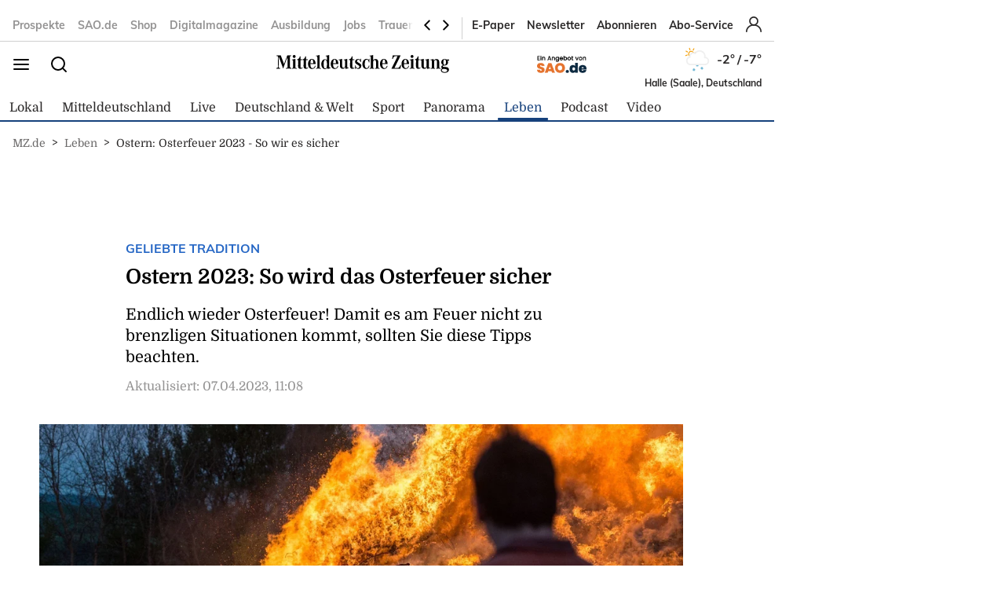

--- FILE ---
content_type: text/html; charset=utf-8
request_url: https://www.mz.de/leben/ostern-osterfeuer-2023-so-wir-es-sicher-3363387
body_size: 23977
content:
<!DOCTYPE html><html lang="de" data-enable-sso="true"><head>

      <link rel="preload prefetch stylesheet" href="/designs/bmg_base_design/1.0.184/styles-mz.css" as="style">

      <link rel="preload prefetch stylesheet" href="/static/css/styles-delivery-mz-base.e3cb9d79.css" as="style">

    <title>Ostern: Osterfeuer 2023 - So wir es sicher</title>
    <meta charset="UTF-8">
    <meta name="theme-color" content="#2667C5">
    <meta name="viewport" content="width=device-width, initial-scale=1.0">
    <meta http-equiv="X-UA-Compatible" content="IE=edge">




      <meta name="title" content="Ostern: Osterfeuer 2023 - So wir es sicher">
      <meta name="description" content="Endlich wieder Osterfeuer! Damit es am Feuer nicht zu brenzligen Situationen kommt, sollten Sie diese Tipps beachten.">
    
      <meta name="copyright" content="Mitteldeutsche Zeitung">
    
  <meta name="author" content="Mitteldeutsche Zeitung">
    <meta name="robots" content="INDEX, FOLLOW, MAX-SNIPPET:-1, MAX-IMAGE-PREVIEW:LARGE, MAX-VIDEO-PREVIEW:-1">
    <link rel="canonical" href="https://www.mz.de/leben/ostern-osterfeuer-2023-so-wir-es-sicher-3363387">

    <link rel="apple-touch-icon" sizes="57x57" href="/static/favicons/mz-apple-icon-57x57.png">
    <link rel="apple-touch-icon" sizes="60x60" href="/static/favicons/mz-apple-icon-60x60.png">
    <link rel="apple-touch-icon" sizes="72x72" href="/static/favicons/mz-apple-icon-72x72.png">
    <link rel="apple-touch-icon" sizes="76x76" href="/static/favicons/mz-apple-icon-76x76.png">
    <link rel="apple-touch-icon" sizes="114x114" href="/static/favicons/mz-apple-icon-114x114.png">
    <link rel="apple-touch-icon" sizes="120x120" href="/static/favicons/mz-apple-icon-120x120.png">
    <link rel="apple-touch-icon" sizes="144x144" href="/static/favicons/mz-apple-icon-144x144.png">
    <link rel="apple-touch-icon" sizes="152x152" href="/static/favicons/mz-apple-icon-152x152.png">
    <link rel="apple-touch-icon" sizes="180x180" href="/static/favicons/mz-apple-icon-180x180.png">
    <link rel="icon" type="image/png" sizes="192x192" href="/static/favicons/mz-android-icon-192x192.png">
    <link rel="icon" type="image/png" sizes="16x16" href="/static/favicons/mz-favicon-16x16.png">
    <link rel="icon" type="image/png" sizes="32x32" href="/static/favicons/mz-favicon-32x32.png">
    <link rel="icon" type="image/png" sizes="96x96" href="/static/favicons/mz-favicon-96x96.png">

    
<script>
    window.as_cat="leben"
    window.as_subcat=""
    window.ad_channel="ratgeber/leben"
    window.ivw_desktop="mz-web_leben"
    window.ivw_mobile="mz-web_leben"
    window.doc_id="3363387"
</script>
    
      <meta name="keywords" content="Ratgeber, Ostern, Osterfeuer, Sicherheit, Feuerwehr, Brandschutz">

      <meta property="og:url" content="https://www.mz.de/leben/ostern-osterfeuer-2023-so-wir-es-sicher-3363387">
      <meta property="og:type" content="article">
      <meta property="og:title" content="Ostern 2023: So wird das Osterfeuer sicher">
      <meta property="og:description" content="Endlich wieder Osterfeuer! Damit es am Feuer nicht zu brenzligen Situationen kommt, sollten Sie diese Tipps beachten.">
      <meta property="og:image" content="https://bmg-images.forward-publishing.io/2022/04/20/96036cac-9c41-4cba-b641-f5c226f5cbb1.jpeg?rect=0%2C119%2C2048%2C1152&amp;w=1024">
      <meta property="twitter:card" content="summary_large_image">
      <meta property="twitter:image" content="https://bmg-images.forward-publishing.io/2022/04/20/96036cac-9c41-4cba-b641-f5c226f5cbb1.jpeg?rect=0%2C119%2C2048%2C1152&amp;w=1024&amp;auto=format">

  <script type="application/ld+json">
    {"@context":"https://schema.org","@type":"NewsArticle","mainEntityOfPage":{"@type":"WebPage","@id":"https://www.mz.de/leben/ostern-osterfeuer-2023-so-wir-es-sicher-3363387"},"headline":"Ostern: Osterfeuer 2023 - So wir es sicher","image":["https://bmg-images.forward-publishing.io/2022/04/20/96036cac-9c41-4cba-b641-f5c226f5cbb1.jpeg?rect=0%2C119%2C2048%2C1152&w=1024&auto=format"],"datePublished":"2022-04-08T17:13:00Z","dateModified":"2023-04-07T09:08:00Z","description":"Berlin/dpa - Wärmendes Feuer, Stockbrot, gute Gespräche: Nachdem die Osterfeuer in den vergangenen zwei Jahren größtenteils ausgefallen sind, wird die Tradition nun an vielen Orten wiederbelebt. Damit das Osterfeuer für Menschen, Tiere und Gebäude nicht zur Gefahr wird, beachtet man am besten...","author":{"@type":"Person","name":"mz.de"},"publisher":{"@type":"Organization","name":"mz.de","logo":{"@type":"ImageObject","url":"https://www.mz.de/static/images/mz-logo.svg","width":300,"height":60}},"isAccessibleForFree":"True","hasPart":{"@type":"WebPageElement","isAccessibleForFree":"True"}}
  </script>

  <!-- mz article -->
<script>
    var s = document.createElement('script');
    s.dataset.cmpSrc = 'https://static.cleverpush.com/channel/loader/ppDDAfQSJ8fbPBQRf.js';
	s.dataset.cmpVendor = "s2658";
	s.type = "text/plain";
	s.className = "cmplazyload";
	document.head.append(s);
</script>
<!-- Google Tag Manager -->
<script>(function(w,d,s,l,i){w[l]=w[l]||[];w[l].push({'gtm.start':
            new Date().getTime(),event:'gtm.js'});var f=d.getElementsByTagName(s)[0],
        j=d.createElement(s),dl=l!='dataLayer'?'&l='+l:'';j.async=true;j.src=
        'https://www.googletagmanager.com/gtm.js?id='+i+dl;f.parentNode.insertBefore(j,f);
    })(window,document,'script','dataLayer','GTM-PZ8D57B');</script>

<!-- End Google Tag Manager -->
<!-- begin preload of IOM web manager -->
<link rel="preload" href="https://data-11c63b1cbc.mz.de/iomm/latest/manager/base/es6/bundle.js" as="script" id="IOMmBundle">
<link rel="preload" href="https://data-11c63b1cbc.mz.de/iomm/latest/bootstrap/loader.js" as="script">
<script type="text/javascript" src="https://data-11c63b1cbc.mz.de/iomm/latest/bootstrap/loader.js"></script>
<!-- end preload of IOM web manager -->
<script>
        var s = document.createElement('script');
        s.async = true;
        s.dataset.cmpSrc = 'https://d.nativendo.de/cds/delivery/init?oms_zone=' + window.ad_channel;
		s.dataset.cmpVendor = "s1016";
		s.type = "text/plain";
		s.className = "cmplazyload";
        var sc = document.getElementsByTagName('script')[0];
        sc.parentNode.insertBefore(s, sc);
</script>
<!-- Facebook Pixel Code -->
<script>
    function consentEnableFacebook() {
        !function(f,b,e,v,n,t,s) {if(f.fbq)return;n=f.fbq=function()

        {n.callMethod? n.callMethod.apply(n,arguments):n.queue.push(arguments)}

        ;
            if(!f._fbq)f._fbq=n;n.push=n;n.loaded=!0;n.version='2.0';
            n.queue=[];t=b.createElement(e);t.async=!0;
            t.src=v;s=b.getElementsByTagName(e)[0];
            s.parentNode.insertBefore(t,s)}(window,document,'script',
            'https://connect.facebook.net/en_US/fbevents.js');
        fbq('consent', 'grant');
        fbq('init', '2377319838993125');
        fbq('track', 'PageView');
    }
</script>
<script async="" id="ebx" src="//applets.ebxcdn.com/ebx.js"></script>
<script type='text/javascript' src='https://d.smartico.one/get/hs/6d81341898a219e9cde8ced8bf3e1f5c8330d456' defer></script>
<script type='text/javascript' src='https://d.smartico.one/get/hs/555292c542e7cf736c6672b8e12da267211ff4ef' defer></script>
<link rel='stylesheet' type='text/css' href='https://d.smartico.one/get/hs/7f919c1cd55d73417eb2068c2e553dad381606e7' />
<script>

        function initiateSourcePoint(subscriptions) { }

        var consents = [];
        if (typeof dataLayer == "undefined") {
            var dataLayer = [];
        }
        dataLayer.push({ "consents": consents });

        var addJs = function (id) {
            consents.push(id);
            dataLayer.push({ 'consents': consents });
        }

        window.cmp_waitforimport = 10000;
        window.cmp_pur_enable = true;
		window.cmp_macro_redirect = document.location.href;
        fetchUserLoginStatusTEST = function () {
            // When we login, we have a request header C1-Session-ID. We ask the delivery for the existence of this header.
            // If it exists, then we know we are logged in.
            return fetch('/api/public/user-session')
                .then(function (res) { return res.json(); })
                .catch(function (err) {
                    console.error(err)

                    // In case there is a problem with the API call, we assume the user isn't logged in.
                    // This will allow the script depending on the emitting of the "logged in" event
                    // to run.
                    return { isLoggedIn: false }
                })
        }


        fetchUserLoginStatusTEST().then(function (data) {
            console.log(data);
            isLoggedIn = data.isLoggedIn;
            subscriptions = data.subscriptions;
            id = data.id;

            if (subscriptions) {
                userType = subscriptions.userType;
                if (userType == undefined)
                    userType == "pur-anon";
                permissions = subscriptions.permissions;
                if (permissions == undefined)
                    permissions = [];

                // handle SourcePoint, i.e. the PUR Subscription product
                if (typeof initiateSourcePointTEST === 'function') {
                    initiateSourcePointTEST(subscriptions)
                }
            } else { // Im Fehlerfall wird SourcePoint ohne Daten initialisiert, daher pur-anon
                initiateSourcePointTEST();
            }


        });

        function initiateSourcePointTEST(subscriptions) {
            userType = (!(subscriptions == undefined || subscriptions.pur == undefined || subscriptions.pur.length == 0)) ? "pur-pur" : "pur-anon";
            // HIER ABARBEITEN, da haben wir selber Kontrolle drüber
        }
        function initiateSourcePointTEST(subscriptions) {
            var userType = (!(subscriptions == undefined || subscriptions.pur == undefined || subscriptions.pur.length == 0))
                ? "pur-pur"
                : "pur-anon";
            console.log("Benutzer-Abonnementstatus:", userType); // Hier wird der Abonnementstatus ausgegeben
            // Setzt den globalen Wert für den Pur-Status
            window.cmp_pur_loggedin = (userType === "pur-pur");

            var checkcmp = window.setInterval(function () {
                if (typeof __cmp == "function") {
                    if (userType === "pur-pur")
                        __cmp('setPurposeConsent', ["c2", 0, true]);
                    __cmp('cancelwait');
					var checktcf = window.setInterval(function () {
					    if (typeof __tcfapi == "function") {
					        __tcfapi('addEventListener', 2, function (tcData, success) {
					            if (tcData.eventStatus === 'useractioncomplete') {
					                document.location.reload();
					            }
					        });
				    	    window.clearInterval(checktcf);
					    }
					}, 250);

                    __cmp("addEventListener",["settings",() => {
                      var registeredVendors = { 
                        42: () => {
                        var timerConsentEnableTaboola = window.setInterval(() => {
                          if ("function" == typeof consentEnableTaboola) {
                            window.clearInterval(timerConsentEnableTaboola);
                            consentEnableTaboola();
                          }
                        },250)
                      },
					  c73647: () => { dataLayer.push({'event': 'BitmovinConsent'}); },
                      s30: () => { dataLayer.push({'event': 'YoutubeConsent'}); },
                      c57383: () => { dataLayer.push({'event': '23degreesConsent'}); },
                      s7: () => { dataLayer.push({'event': 'FacebookConsent'}); },
                      s1104: () => { dataLayer.push({'event': 'GoogleMapsConsent'}); },
                      s14: () => { dataLayer.push({'event': 'InstagramConsent'}); },
                      c78424: () => { dataLayer.push({'event': 'TickarooConsent'}); },
                      s2536: () => { dataLayer.push({'event': 'TikTokConsent'}); },
                      s34: () => { dataLayer.push({'event': 'XConsent'}); },
                      s1318: () => { dataLayer.push({'event': 'ShowherosConsent'}); },
                    };
                    
                    __cmp("getCMPData", null, (e) => {
                      consentIds = Object.keys(e.vendorConsents);
                      if (window.cmp_pur_enable && cmp_pur_loggedin) {
                        //for (var vendorId in registeredVendors) {
                        //  registeredVendors[vendorId]();
                        //}
                      } else if (e.choiceType == 0) {
                      } else if (e.choiceType == 1) {
                        for (var vendorId in registeredVendors) {
                          registeredVendors[vendorId]();
                        }
                      } else if (e.choiceType == 2) {
                        vendors = Object.keys(registeredVendors);
                        for (var vendorId in registeredVendors) {
                            if (consentIds.includes(vendorId)) {
                              registeredVendors[vendorId]();
                            }
                          }
                        } 
                      }, true);
                    },false],null);

					
                    window.clearTimeout(checkcmp);
                }
            }, 250);
        }

</script>

<script>


        if (document.location.host.includes("publishing") !== false) {
            if (!("cmp_cdid" in window)) { window.cmp_cdid = "535923c872cf5" }
        } else {
            if (!("cmp_cdid" in window)) { window.cmp_cdid = "7ce77198723b8" }
        }
        if (!("gdprAppliesGlobally" in window)) { window.gdprAppliesGlobally = true }
        if (!("cmp_id" in window) || window.cmp_id < 1) { window.cmp_id = 0 }
        if (!("cmp_params" in window)) { window.cmp_params = "" }
        if (!("cmp_host" in window)) { window.cmp_host = "a.delivery.consentmanager.net" }
        if (!("cmp_cdn" in window)) { window.cmp_cdn = "cdn.consentmanager.net" }
        if (!("cmp_proto" in window)) { window.cmp_proto = "https:" }
        if (!("cmp_codesrc" in window)) { window.cmp_codesrc = "0" }
        window.cmp_getsupportedLangs = function () { var b = ["DE", "EN", "FR", "IT", "NO", "DA", "FI", "ES", "PT", "RO", "BG", "ET", "EL", "GA", "HR", "LV", "LT", "MT", "NL", "PL", "SV", "SK", "SL", "CS", "HU", "RU", "SR", "ZH", "TR", "UK", "AR", "BS", "JA", "CY"]; if ("cmp_customlanguages" in window) { for (var a = 0; a < window.cmp_customlanguages.length; a++) { b.push(window.cmp_customlanguages[a].l.toUpperCase()) } } return b };
        window.cmp_getRTLLangs = function () { var a = ["AR"]; if ("cmp_customlanguages" in window) { for (var b = 0; b < window.cmp_customlanguages.length; b++) { if ("r" in window.cmp_customlanguages[b] && window.cmp_customlanguages[b].r) { a.push(window.cmp_customlanguages[b].l) } } } return a };
        window.cmp_getlang = function (a) { if (typeof (a) != "boolean") { a = true } if (a && typeof (cmp_getlang.usedlang) == "string" && cmp_getlang.usedlang !== "") { return cmp_getlang.usedlang } return window.cmp_getlangs()[0] };
        window.cmp_extractlang = function (a) { if (a.indexOf("cmplang=") != -1) { a = a.substr(a.indexOf("cmplang=") + 8, 2).toUpperCase(); if (a.indexOf("&") != -1) { a = a.substr(0, a.indexOf("&")) } } else { a = "" } return a };
        window.cmp_getlangs = function () { var h = window.cmp_getsupportedLangs(); var g = []; var a = location.hash; var f = location.search; var e = "cmp_params" in window ? window.cmp_params : ""; if (cmp_extractlang(a) != "") { g.push(cmp_extractlang(a)) } else { if (cmp_extractlang(f) != "") { g.push(cmp_extractlang(f)) } else { if (cmp_extractlang(e) != "") { g.push(cmp_extractlang(e)) } else { if ("cmp_setlang" in window && window.cmp_setlang != "") { g.push(window.cmp_setlang.toUpperCase()) } else { if ("cmp_langdetect" in window && window.cmp_langdetect == 1) { g.push(window.cmp_getPageLang()) } else { g = window.cmp_getBrowserLangs() } } } } } var c = []; for (var d = 0; d < g.length; d++) { var b = g[d].toUpperCase(); if (b.length < 2) { continue } if (h.indexOf(b) != -1) { c.push(b) } else { if (b.indexOf("-") != -1) { b = b.substr(0, 2) } if (h.indexOf(b) != -1) { c.push(b) } } } if (c.length == 0 && typeof (cmp_getlang.defaultlang) == "string" && cmp_getlang.defaultlang !== "") { return [cmp_getlang.defaultlang.toUpperCase()] } else { return c.length > 0 ? c : ["EN"] } };
        window.cmp_getPageLangs = function () {
            var a = window.cmp_getXMLLang(); if (a != "") { a = [a.toUpperCase()] } else { a = [] }
            a = a.concat(window.cmp_getLangsFromURL()); return a.length > 0 ? a : ["EN"]
        };
        window.cmp_getPageLang = function () { var a = window.cmp_getPageLangs(); return a.length > 0 ? a[0] : "" };
        window.cmp_getLangsFromURL = function () {
            var c = window.cmp_getsupportedLangs(); var b = location; var m = "toUpperCase"; var g = b.hostname[m]() + "."; var a = "/" + b.pathname[m]() + "/";
            a = a.split("_").join("-");
            a = a.split("//").join("/");
            a = a.split("//").join("/"); var f = []; for (var e = 0; e < c.length; e++) { var j = a.substring(0, c[e].length + 2); if (g.substring(0, c[e].length + 1) == c[e] + ".") { f.push(c[e][m]()) } else { if (c[e].length == 5) { var k = c[e].substring(3, 5) + "-" + c[e].substring(0, 2); if (g.substring(0, k.length + 1) == k + ".") { f.push(c[e][m]()) } } else { if (j == "/" + c[e] + "/" || j == "/" + c[e] + "-") { f.push(c[e][m]()) } else { if (j == "/" + c[e].replace("-", "/") + "/" || j == "/" + c[e].replace("-", "/") + "/") { f.push(c[e][m]()) } else { if (c[e].length == 5) { var k = c[e].substring(3, 5) + "-" + c[e].substring(0, 2); var h = a.substring(0, k.length + 1); if (h == "/" + k + "/" || h == "/" + k.replace("-", "/") + "/") { f.push(c[e][m]()) } } } } } } } return f
        };
        window.cmp_getXMLLang = function () { var c = document.getElementsByTagName("html"); if (c.length > 0) { c = c[0] } else { c = document.documentElement } if (c && c.getAttribute) { var a = c.getAttribute("xml:lang"); if (typeof (a) != "string" || a == "") { a = c.getAttribute("lang") } if (typeof (a) == "string" && a != "") { a = a.split("_").join("-").toUpperCase(); var b = window.cmp_getsupportedLangs(); return b.indexOf(a) != -1 || b.indexOf(a.substr(0, 2)) != -1 ? a : "" } else { return "" } } };
        window.cmp_getBrowserLangs = function () { var c = "languages" in navigator ? navigator.languages : []; var b = []; if (c.length > 0) { for (var a = 0; a < c.length; a++) { b.push(c[a]) } } if ("language" in navigator) { b.push(navigator.language) } if ("userLanguage" in navigator) { b.push(navigator.userLanguage) } return b };
        (function () {
            var C = document; var o = window; var t = ""; var h = ""; var k = ""; var E = function (e) {
                var i = "cmp_" + e;
                e = "cmp" + e + "="; var d = ""; var l = e.length; var J = location; var K = J.hash; var w = J.search; var u = K.indexOf(e); var I = w.indexOf(e); if (u != -1) { d = K.substring(u + l, 9999) } else { if (I != -1) { d = w.substring(I + l, 9999) } else { return i in o && typeof (o[i]) !== "function" ? o[i] : "" } } var H = d.indexOf("&"); if (H != -1) { d = d.substring(0, H) } return d
            }; var j = E("lang"); if (j != "") {
                t = j;
                k = t
            } else {
                if ("cmp_getlang" in o) {
                    t = o.cmp_getlang().toLowerCase();
                    h = o.cmp_getlangs().slice(0, 3).join("_");
                    k = o.cmp_getPageLangs().slice(0, 3).join("_"); if ("cmp_customlanguages" in o) { var m = o.cmp_customlanguages; for (var y = 0; y < m.length; y++) { var a = m[y].l.toLowerCase(); if (a == t) { t = "en" } } }
                }
            } var q = ("cmp_proto" in o) ? o.cmp_proto : "https:"; if (q != "http:" && q != "https:") { q = "https:" } var n = ("cmp_ref" in o) ? o.cmp_ref : location.href; if (n.length > 300) { n = n.substring(0, 300) } var A = function (l) {
                var J = document; var M = "getElementsByTagName"; var O = J.createElement("script");
                O.setAttribute("data-cmp-ab", "1");
                O.type = "text/javascript";
                O.async = true;
                O.src = l; var N = ["body", "div", "span", "script", "head"]; var H = "currentScript"; var K = "parentElement"; var u = "appendChild"; var L = "body"; if (J[H] && J[H][K]) { J[H][K][u](O) } else { if (J[L]) { J[L][u](O) } else { for (var w = 0; w < N.length; w++) { var I = J[M](N[w]); if (I.length > 0) { I[0][u](O); break } } } }
            }; var b = E("design"); var c = E("regulationkey"); var z = E("gppkey"); var s = E("att"); var f = o.encodeURIComponent; var g; try { g = C.cookie.length > 0 } catch (B) { g = false } var x = E("darkmode"); if (x == "0") { x = 0 } else { if (x == "1") { x = 1 } else { try { if ("matchMedia" in window && window.matchMedia) { var G = window.matchMedia("(prefers-color-scheme: dark)"); if ("matches" in G && G.matches) { x = 1 } } } catch (B) { x = 0 } } } var p = q + "//" + o.cmp_host + "/delivery/cmp.php?";
            p += ("cmp_id" in o && o.cmp_id > 0 ? "id=" + o.cmp_id : "") + ("cmp_cdid" in o ? "&cdid=" + o.cmp_cdid : "") + "&h=" + f(n);
            p += (b != "" ? "&cmpdesign=" + f(b) : "") + (c != "" ? "&cmpregulationkey=" + f(c) : "") + (z != "" ? "&cmpgppkey=" + f(z) : "");
            p += (s != "" ? "&cmpatt=" + f(s) : "") + ("cmp_params" in o ? "&" + o.cmp_params : "") + (g ? "&__cmpfcc=1" : "");
            p += (x > 0 ? "&cmpdarkmode=1" : "");
            A(p + "&l=" + f(t) + "&ls=" + f(h) + "&lp=" + f(k) + "&o=" + (new Date()).getTime()); if (!("cmp_quickstub" in window)) {
                var r = "js"; var v = E("debugunminimized") != "" ? "" : ".min"; if (E("debugcoverage") == "1") {
                    r = "instrumented";
                    v = ""
                } if (E("debugtest") == "1") {
                    r = "jstests";
                    v = ""
                } var F = new Date(); var D = F.getFullYear() + "-" + (F.getMonth() + 1) + "-" + F.getDate();
                A(q + "//" + o.cmp_cdn + "/delivery/" + r + "/cmp_final" + v + ".js?t=" + D)
            }
        })();
        window.cmp_rc = function (c, b) {
            var l; try { l = document.cookie } catch (h) { l = "" } var j = ""; var f = 0; var g = false; while (l != "" && f < 100) {
                f++; while (l.substr(0, 1) == " ") { l = l.substr(1, l.length) } var k = l.substring(0, l.indexOf("=")); if (l.indexOf(";") != -1) { var m = l.substring(l.indexOf("=") + 1, l.indexOf(";")) } else { var m = l.substr(l.indexOf("=") + 1, l.length) } if (c == k) {
                    j = m;
                    g = true
                } var d = l.indexOf(";") + 1; if (d == 0) { d = l.length }
                l = l.substring(d, l.length)
            } if (!g && typeof (b) == "string") { j = b } return (j)
        };
        window.cmp_stub = function () {
            var a = arguments;
            __cmp.a = __cmp.a || []; if (!a.length) { return __cmp.a } else { if (a[0] === "ping") { if (a[1] === 2) { a[2]({ gdprApplies: gdprAppliesGlobally, cmpLoaded: false, cmpStatus: "stub", displayStatus: "hidden", apiVersion: "2.2", cmpId: 31 }, true) } else { a[2](false, true) } } else { if (a[0] === "getTCData") { __cmp.a.push([].slice.apply(a)) } else { if (a[0] === "addEventListener" || a[0] === "removeEventListener") { __cmp.a.push([].slice.apply(a)) } else { if (a.length == 4 && a[3] === false) { a[2]({}, false) } else { __cmp.a.push([].slice.apply(a)) } } } } }
        };
        window.cmp_dsastub = function () {
            var a = arguments;
            a[0] = "dsa." + a[0];
            window.cmp_gppstub(a)
        };
        window.cmp_gppstub = function () {
            var c = arguments;
            __gpp.q = __gpp.q || []; if (!c.length) { return __gpp.q } var h = c[0]; var g = c.length > 1 ? c[1] : null; var f = c.length > 2 ? c[2] : null; var a = null; var j = false; if (h === "ping") {
                a = window.cmp_gpp_ping();
                j = true
            } else {
                if (h === "addEventListener") {
                    __gpp.e = __gpp.e || []; if (!("lastId" in __gpp)) { __gpp.lastId = 0 }
                    __gpp.lastId++; var d = __gpp.lastId;
                    __gpp.e.push({ id: d, callback: g });
                    a = { eventName: "listenerRegistered", listenerId: d, data: true, pingData: window.cmp_gpp_ping() };
                    j = true
                } else {
                    if (h === "removeEventListener") {
                        __gpp.e = __gpp.e || [];
                        a = false; for (var e = 0; e < __gpp.e.length; e++) {
                            if (__gpp.e[e].id == f) {
                                __gpp.e[e].splice(e, 1);
                                a = true; break
                            }
                        }
                        j = true
                    } else { __gpp.q.push([].slice.apply(c)) }
                }
            } if (a !== null && typeof (g) === "function") { g(a, j) }
        };
        window.cmp_gpp_ping = function () { return { gppVersion: "1.1", cmpStatus: "stub", cmpDisplayStatus: "hidden", signalStatus: "not ready", supportedAPIs: ["2:tcfeuv2", "5:tcfcav1", "7:usnat", "8:usca", "9:usva", "10:usco", "11:usut", "12:usct", "13:usfl", "14:usmt", "15:usor", "16:ustx", "17:usde", "18:usia", "19:usne", "20:usnh", "21:usnj", "22:ustn", "23:usmn"], cmpId: 31, sectionList: [], applicableSections: [0], gppString: "", parsedSections: {} } };
        window.cmp_addFrame = function (b) {
            if (!window.frames[b]) {
                if (document.body) {
                    var a = document.createElement("iframe");
                    a.style.cssText = "display:none"; if ("cmp_cdn" in window && "cmp_ultrablocking" in window && window.cmp_ultrablocking > 0) { a.src = "//" + window.cmp_cdn + "/delivery/empty.html" }
                    a.name = b;
                    a.setAttribute("title", "Intentionally hidden, please ignore");
                    a.setAttribute("role", "none");
                    a.setAttribute("tabindex", "-1");
                    document.body.appendChild(a)
                } else { window.setTimeout(window.cmp_addFrame, 10, b) }
            }
        };
        window.cmp_msghandler = function (d) {
            var a = typeof d.data === "string"; try { var c = a ? JSON.parse(d.data) : d.data } catch (f) { var c = null } if (typeof (c) === "object" && c !== null && "__cmpCall" in c) {
                var b = c.__cmpCall;
                window.__cmp(b.command, b.parameter, function (h, g) {
                    var e = { __cmpReturn: { returnValue: h, success: g, callId: b.callId } };
                    d.source.postMessage(a ? JSON.stringify(e) : e, "*")
                })
            } if (typeof (c) === "object" && c !== null && "__tcfapiCall" in c) {
                var b = c.__tcfapiCall;
                window.__tcfapi(b.command, b.version, function (h, g) {
                    var e = { __tcfapiReturn: { returnValue: h, success: g, callId: b.callId } };
                    d.source.postMessage(a ? JSON.stringify(e) : e, "*")
                }, b.parameter)
            } if (typeof (c) === "object" && c !== null && "__gppCall" in c) {
                var b = c.__gppCall;
                window.__gpp(b.command, function (h, g) {
                    var e = { __gppReturn: { returnValue: h, success: g, callId: b.callId } };
                    d.source.postMessage(a ? JSON.stringify(e) : e, "*")
                }, "parameter" in b ? b.parameter : null, "version" in b ? b.version : 1)
            } if (typeof (c) === "object" && c !== null && "__dsaCall" in c) {
                var b = c.__dsaCall;
                window.__dsa(b.command, function (h, g) {
                    var e = { __dsaReturn: { returnValue: h, success: g, callId: b.callId } };
                    d.source.postMessage(a ? JSON.stringify(e) : e, "*")
                }, "parameter" in b ? b.parameter : null, "version" in b ? b.version : 1)
            }
        };
        window.cmp_setStub = function (a) {
            if (!(a in window) || (typeof (window[a]) !== "function" && typeof (window[a]) !== "object" && (typeof (window[a]) === "undefined" || window[a] !== null))) {
                window[a] = window.cmp_stub;
                window[a].msgHandler = window.cmp_msghandler;
                window.addEventListener("message", window.cmp_msghandler, false)
            }
        };
        window.cmp_setGppStub = function (a) {
            if (!(a in window) || (typeof (window[a]) !== "function" && typeof (window[a]) !== "object" && (typeof (window[a]) === "undefined" || window[a] !== null))) {
                window[a] = window.cmp_gppstub;
                window[a].msgHandler = window.cmp_msghandler;
                window.addEventListener("message", window.cmp_msghandler, false)
            }
        };
        if (!("cmp_noiframepixel" in window)) { window.cmp_addFrame("__cmpLocator") }
        if ((!("cmp_disabletcf" in window) || !window.cmp_disabletcf) && !("cmp_noiframepixel" in window)) { window.cmp_addFrame("__tcfapiLocator") }
        if ((!("cmp_disablegpp" in window) || !window.cmp_disablegpp) && !("cmp_noiframepixel" in window)) { window.cmp_addFrame("__gppLocator") }
        if ((!("cmp_disabledsa" in window) || !window.cmp_disabledsa) && !("cmp_noiframepixel" in window)) { window.cmp_addFrame("__dsaLocator") }
        window.cmp_setStub("__cmp");
        if (!("cmp_disabletcf" in window) || !window.cmp_disabletcf) { window.cmp_setStub("__tcfapi") }
        if (!("cmp_disablegpp" in window) || !window.cmp_disablegpp) { window.cmp_setGppStub("__gpp") }
        if (!("cmp_disabledsa" in window) || !window.cmp_disabledsa) { window.cmp_setGppStub("__dsa") };


</script>
<script>
    if (document.location.host.includes("publishing")) {
        var adHandler = adHandler || { cmd: [] };
        adHandler.cmd.push(function () {
            adHandler.service.setTargeting("hour", new Date().getHours());
            pagetype = "";
            articleIds = document.location.pathname.match(/[\d]{5,8}$/i);
            if (articleIds != undefined && articleIds.length == 1) {
                pagetype="article";
            } else if (document.location.pathname == "/") {
                pagetype = "homepage";
            } else {
                pagetype = "ressort";
            }
            adHandler.service.setTargeting("pagetype", pagetype);
            adchannels = window.ad_channel.split("/");
            if (window.ad_channel.includes("localnews/")) {  
                adHandler.service.setTargeting("region", adchannels[1]);
            }
            adHandler.service.setTargeting("mvd_category", adchannels[0]);
            adHandler.service.request();
        });
        elem = document.createElement("script");
        elem.src = "https://showroom.click-performance.com/staging/DMN/mz.de/mz.de_ROS.js";
        elem.type = "text/javascript";
        document.head.appendChild(elem);
    }
</script></head>

  <body lang="en"><!-- mz article -->
<!-- Google Tag Manager (noscript) -->
<noscript>
    <iframe src="https://www.googletagmanager.com/ns.html?id=GTM-PZ8D57B"
            height="0" width="0" style="display:none;visibility:hidden"></iframe>
</noscript>
<!-- End Google Tag Manager (noscript) -->






<script id="ie-block-script">
    
    if (window.navigator.userAgent.match(/(MSIE|Trident)/)) {
        // stop page loading
        // window.stop() will always error since we screen for IE above, but left to convey the meaning
        try {
            window.stop();
        } catch (exception) {
            document.execCommand('Stop');
        }
        document.body.innerHTML =
            
           "<div style='position:absolute;top:40%;left:20%;width:60%;background:white;text-align:center;'>" +
            "<img src='/static/images/mz-logo.svg' />" +
            "<hr/>" +
               "<p style='font-size:1.1em'>Sie verwenden den Microsoft Internet Explorer. Bei der Anzeige unserer Website kann es dabei leider zu Darstellungsproblemen kommen.</p>" +
            "<br/>" +
               "<p style='font-size:1.1em'>Für eine fehlerfreie Darstellung verwenden Sie bitte einen anderen Browser, beispielsweise: Microsoft Edge, Mozilla Firefox, Google Chrome oder Apple Safari.</p>" +
           "</div>"
    } else {
        
        document.body.removeChild(document.getElementById("ie-block-script"))
    }
</script>

    <div class="page-holder">

<div class="ad-skyscraper">
    <div id="ad-skyscraper"></div>
</div>
      <div class="fp-page-content">


<header id="fp-main-header" class="fp-main-header">
    <div class="fp-container">
        <div class="fp-header">
            <div class="fp-main-header__top">


            <nav class="fp-top-nav" data-t-name="Mainnavigation">
            <ul class="fp-top-nav__list">
                    <li class="fp-top-nav__list-item">
                        <a class="text-sm-secondary--bold" href="https://mz.weekli.de/" target="_blank" rel="noopener noreferrer">
                                Prospekte
                        </a>
                    </li>
                    <li class="fp-top-nav__list-item">
                        <a class="text-sm-secondary--bold" href="https://sao.de/" target="_blank" rel="noopener noreferrer">
                                SAO.de
                        </a>
                    </li>
                    <li class="fp-top-nav__list-item">
                        <a class="text-sm-secondary--bold" href="https://shop.mz.de/" target="_blank" rel="noopener noreferrer">
                                Shop
                        </a>
                    </li>
                    <li class="fp-top-nav__list-item">
                        <a class="text-sm-secondary--bold" href="https://www.mz.de/general/digitalmagazine-lsa-3756668" target="_self">
                                Digitalmagazine
                        </a>
                    </li>
                    <li class="fp-top-nav__list-item">
                        <a class="text-sm-secondary--bold" href="https://www.azubis.de/" target="_blank" rel="noopener noreferrer">
                                Ausbildung
                        </a>
                    </li>
                    <li class="fp-top-nav__list-item">
                        <a class="text-sm-secondary--bold" href="https://www.mz-jobs.de/" target="_blank" rel="noopener noreferrer">
                                Jobs
                        </a>
                    </li>
                    <li class="fp-top-nav__list-item">
                        <a class="text-sm-secondary--bold" href="https://www.abschied-nehmen.de/" target="_blank" rel="noopener noreferrer">
                                Trauer
                        </a>
                    </li>
                    <li class="fp-top-nav__list-item">
                        <a class="text-sm-secondary--bold" href="https://mzflirt.de" target="_blank" rel="noopener noreferrer">
                                Liebe/Bekanntschaften
                        </a>
                    </li>
                    <li class="fp-top-nav__list-item">
                        <a class="text-sm-secondary--bold" href="https://www.biberticket.de" target="_blank" rel="noopener noreferrer">
                                Tickets
                        </a>
                    </li>
                    <li class="fp-top-nav__list-item">
                        <a class="text-sm-secondary--bold" href="https://leserreisen.mz-web.de/" target="_blank" rel="noopener noreferrer">
                                Reisen
                        </a>
                    </li>
                    <li class="fp-top-nav__list-item">
                        <a class="text-sm-secondary--bold" href="https://magdeburg-fussball.de" target="_blank" rel="noopener noreferrer">
                                FCM
                        </a>
                    </li>
                    <li class="fp-top-nav__list-item">
                        <a class="text-sm-secondary--bold" href="/service/gewinnspiele/" target="_self">
                                Gewinnspiele
                        </a>
                    </li>
                    <li class="fp-top-nav__list-item">
                        <a class="text-sm-secondary--bold" href="/service/raetsel/">
                                Rätsel
                        </a>
                    </li>
                    <li class="fp-top-nav__list-item">
                        <a class="text-sm-secondary--bold" href="https://www.mz.de/thema">
                                Themenseiten
                        </a>
                    </li>
            </ul>
            <div class="fp-top-nav__arrow-container">
                <div class="fp-top-nav__left-arrow">
                    <svg width="22" height="22" viewBox="0 0 22 22" fill="none" xmlns="http://www.w3.org/2000/svg">
                        <path d="M13.75 16.5L8.25 11L13.75 5.5" stroke="black" stroke-width="2" stroke-linecap="round" stroke-linejoin="round"></path>
                    </svg>
                </div>
                <div class="fp-top-nav__right-arrow">
                    <svg width="22" height="22" viewBox="0 0 22 22" fill="none" xmlns="http://www.w3.org/2000/svg">
                        <path d="M8.25 16.5L13.75 11L8.25 5.5" stroke="black" stroke-width="2" stroke-linecap="round" stroke-linejoin="round"></path>
                    </svg>
                </div>
            </div>
        </nav>

                    <div class="fp-main-header__links">
                        <ul>                                 <li>
                                    <a href="https://epaper.mz.de" target="_blank" class="text-sm-secondary--bold">
                                        E-Paper
                                    </a>
                                </li>
                                <li>
                                    <a href="https://www.mz.de/newsletter" target="_self" class="text-sm-secondary--bold">
                                        Newsletter
                                    </a>
                                </li>
                                <li>
                                    <a href="https://abo.mz.de" target="_blank" class="text-sm-secondary--bold">
                                        Abonnieren
                                    </a>
                                </li>
                                <li>
                                    <a href="https://abo.mz.de/onlineservice" target="_blank" class="text-sm-secondary--bold">
                                        Abo-Service
                                    </a>
                                </li>
                        </ul>
                    </div>
                    <div class="fp-main-header__links-wrapper">

                        <div class="fp-main-header__links--login" title="Anmelden">
                            
                            <svg class="fp-hidden" id="fp-main-header__login-button" width="20" height="20" viewBox="0 0 20 20" fill="none" xmlns="http://www.w3.org/2000/svg">
                                <path class="icon-path" fill-rule="evenodd" clip-rule="evenodd" d="M10 1.66667C7.69881 1.66667 5.83333 3.53215 5.83333 5.83333C5.83333 8.13452 7.69881 10 10 10C12.3012 10 14.1667 8.13452 14.1667 5.83333C14.1667 3.53215 12.3012 1.66667 10 1.66667ZM4.16667 5.83333C4.16667 2.61167 6.77834 0 10 0C13.2217 0 15.8333 2.61167 15.8333 5.83333C15.8333 9.05499 13.2217 11.6667 10 11.6667C6.77834 11.6667 4.16667 9.05499 4.16667 5.83333Z" fill="#2A2828"></path>
                                <path class="icon-path" fill-rule="evenodd" clip-rule="evenodd" d="M6.1984 10.6878C7.40566 10.2332 8.69723 10 10 10C11.3028 10 12.5943 10.2332 13.8016 10.6878C15.0089 11.1424 16.1107 11.8105 17.0424 12.6575C17.9742 13.5046 18.718 14.5146 19.2272 15.6321C19.7365 16.7499 20 17.9512 20 19.1667C20 19.6269 19.6269 20 19.1667 20C18.7064 20 18.3333 19.6269 18.3333 19.1667C18.3333 18.1934 18.1226 17.2274 17.7106 16.3232C17.2984 15.4186 16.6919 14.5913 15.9213 13.8907C15.1505 13.19 14.2313 12.6305 13.2143 12.2475C12.1972 11.8646 11.1048 11.6667 10 11.6667C8.8952 11.6667 7.80278 11.8646 6.78574 12.2475C5.76874 12.6305 4.84951 13.19 4.07875 13.8907C3.30814 14.5913 2.70158 15.4186 2.28943 16.3232C1.87741 17.2274 1.66667 18.1934 1.66667 19.1667C1.66667 19.6269 1.29357 20 0.833333 20C0.373096 20 0 19.6269 0 19.1667C0 17.9512 0.263458 16.7499 0.772777 15.6321C1.28197 14.5146 2.02583 13.5046 2.95763 12.6575C3.88927 11.8105 4.99109 11.1424 6.1984 10.6878Z" fill="#2A2828"></path>
                            </svg>
                            
                            <svg class="fp-hidden" id="fp-main-header__logout-button" width="20" height="20" viewBox="0 0 20 20" fill="none" xmlns="http://www.w3.org/2000/svg">
                                <g clip-path="url(#clip0)">
                                    <path d="M9.9668 18.3057H2.49168C2.0332 18.3057 1.66113 17.9336 1.66113 17.4751V2.52492C1.66113 2.06645 2.03324 1.69438 2.49168 1.69438H9.9668C10.4261 1.69438 10.7973 1.32313 10.7973 0.863828C10.7973 0.404531 10.4261 0.0332031 9.9668 0.0332031H2.49168C1.11793 0.0332031 0 1.15117 0 2.52492V17.4751C0 18.8488 1.11793 19.9668 2.49168 19.9668H9.9668C10.4261 19.9668 10.7973 19.5955 10.7973 19.1362C10.7973 18.6769 10.4261 18.3057 9.9668 18.3057Z" fill="#2A2828"></path>
                                    <path d="M19.7525 9.40879L14.7027 4.42539C14.3771 4.10313 13.8505 4.10731 13.5282 4.43371C13.206 4.76012 13.2093 5.28586 13.5366 5.60813L17.1454 9.16957H7.47508C7.01578 9.16957 6.64453 9.54082 6.64453 10.0001C6.64453 10.4594 7.01578 10.8307 7.47508 10.8307H17.1454L13.5366 14.3922C13.2093 14.7144 13.2068 15.2402 13.5282 15.5666C13.691 15.731 13.9053 15.8141 14.1196 15.8141C14.3306 15.8141 14.5415 15.7343 14.7027 15.5748L19.7525 10.5914C19.9103 10.4353 20 10.2227 20 10.0001C20 9.77758 19.9111 9.56578 19.7525 9.40879Z" fill="#2A2828"></path>
                                </g>
                                <defs>
                                    <clipPath id="clip1">
                                        <rect width="20" height="20" fill="white"></rect>
                                    </clipPath>
                                </defs>
                            </svg>
                        </div>

                        <ul class="fp-main-header__links--login-dropdown ">
                                <li>
                                    <a href="https://abo.mz.de/kundenkonto" target="_self">
                                        Leserservices / Profil ändern
                                    </a>
                                </li>
                                <li>
                                    <a href="https://www.mz.de/api/v1/auth/login" class="header-login-button fp-hidden" target="_self">
                                        Anmelden
                                    </a>
                                </li>
                                <li>
                                    <a href="https://www.mz.de/api/v1/auth/logout" title="Abmelden" class="header-logout-button fp-hidden" target="_self">
                                        Abmelden
                                    </a>
                                </li>
                        </ul>
                    </div>
            </div>
            <div class="fp-header__sticky-wrapper">
                <div class="fp-header__sticky">
                    <div class="fp-main-header__middle">
                        <div class="fp-main-header__menu-search-wrapper">
                            <a class="fp-main-header__menu-search-wrapper--burger" title="Open Menu" tabindex="0">
                                <svg width="23" height="22" viewBox="0 0 23 22" fill="none" xmlns="http://www.w3.org/2000/svg">
                                    <path d="M2 11H20" stroke="black" stroke-width="2" stroke-linecap="round" stroke-linejoin="round"></path>
                                    <path d="M2 5H20" stroke="black" stroke-width="2" stroke-linecap="round" stroke-linejoin="round"></path>
                                    <path d="M2 17H20" stroke="black" stroke-width="2" stroke-linecap="round" stroke-linejoin="round"></path>
                                </svg>
                            </a>
                            <a class="fp-main-header__menu-search-wrapper--search" title="Search Here" tabindex="0">
                                <svg width="23" height="22" viewBox="0 0 23 22" fill="none" xmlns="http://www.w3.org/2000/svg">
                                    <path d="M11 18C15.4183 18 19 14.4183 19 10C19 5.58172 15.4183 2 11 2C6.58172 2 3 5.58172 3 10C3 14.4183 6.58172 18 11 18Z" stroke="black" stroke-width="2" stroke-linecap="round" stroke-linejoin="round"></path>
                                    <path d="M21 20L16.65 15.65" stroke="black" stroke-width="2" stroke-linecap="round" stroke-linejoin="round"></path>
                                </svg>
                            </a>
                        </div>

                        <div class="fp-main-header__logo" title="Homepage">
                            <a href="/">
                                    <img src="/static/images/mz-logo.svg" alt="Mitteldeutsche Zeitung-Logo" title="Mitteldeutsche Zeitung">
                            </a>
                        </div>
    <div class="fp-main-header__weather-widget">
        <div class="fp-main-header__weather-widget--top schneeschauer">
            <span class="weather-icon-img">
                <img class="weather-icon-img" src="/static/images/weather-icons/animation-ready/schneeschauer.svg" alt="weather">
            </span>
            <span class="fp-main-header__weather-widget--tooltip">schneeschauer</span>
            <aside>
                <span class="fp-main-header__weather-widget--day-temp">-2°</span>
                <span>/</span>
                <span class="fp-main-header__weather-widget--night-temp">-7°</span>
            </aside>
        </div>
        <div class="fp-main-header__weather-widget--bottom">
            <span>Halle (Saale), Deutschland</span>
        </div>
    </div>
                    </div>

                    <div class="fp-main-header__bottom">

    <nav class="fp-main-nav " data-id="js-nav" data-t-name="Mainnavigation">
            <div data-id="js-pointer" class="nav__pointer"></div>

                        <ul class="fp-main-nav__list nav__list">
                  <li class="fp-main-nav__list-item
">
                    <a class="text-14--bold" href="/lokal">
                      Lokal
                    </a>
                  </li>
                  <li class="fp-main-nav__list-item
">
                    <a class="text-14--bold" href="/mitteldeutschland" target="_self">
                      Mitteldeutschland
                    </a>
                  </li>
                  <li class="fp-main-nav__list-item
">
                    <a class="text-14--bold" href="/live">
                      Live
                    </a>
                  </li>
                  <li class="fp-main-nav__list-item
">
                    <a class="text-14--bold" href="/deutschland-und-welt" target="_self">
                      Deutschland &amp; Welt
                    </a>
                  </li>
                  <li class="fp-main-nav__list-item
">
                    <a class="text-14--bold" href="/sport" target="_self">
                      Sport
                    </a>
                  </li>
                  <li class="fp-main-nav__list-item
">
                    <a class="text-14--bold" href="/panorama" target="_self">
                      Panorama
                    </a>
                  </li>
                  <li class="fp-main-nav__list-item
                            active-list-item
">
                    <a class="text-14--bold" href="/leben" target="_self">
                      Leben
                    </a>
                  </li>
                  <li class="fp-main-nav__list-item
">
                    <a class="text-14--bold" href="https://www.mz.de/podcast">
                      Podcast
                    </a>
                  </li>
                  <li class="fp-main-nav__list-item
">
                    <a class="text-14--bold" href="/video" target="_self">
                      Video
                    </a>
                  </li>
            </ul>

    </nav>
                    </div>
                </div>
            </div>
        </div>

        
        <div class="fp-header-responsive-wrapper">
            <div class="fp-header-responsive">
                <aside class="fp-header-responsive__top">
                    <div class="fp-header-responsive__top--menu">
                        <a class="fp-main-header__menu-search-wrapper--burger" title="Open Menu" tabindex="0">
                            <svg width="23" height="22" viewBox="0 0 23 22" fill="none" xmlns="http://www.w3.org/2000/svg">
                                <path d="M2 11H20" stroke="black" stroke-width="2" stroke-linecap="round" stroke-linejoin="round"></path>
                                <path d="M2 5H20" stroke="black" stroke-width="2" stroke-linecap="round" stroke-linejoin="round"></path>
                                <path d="M2 17H20" stroke="black" stroke-width="2" stroke-linecap="round" stroke-linejoin="round"></path>
                            </svg>
                        </a>
                            <a href="https://sao.de/" target="_blank" title="SAO.de" class="fp-header-responsive__top--sao">
                                SAO.de
                            </a>
                    </div>

                    <div class="fp-header-responsive__top__logo" title="Homepage">
                        <a href="/">
                            <img src="/static/images/mz-logo-mobile.svg" alt="Mitteldeutsche Zeitung-Logo" title="Mitteldeutsche Zeitung">
                        </a>
                    </div>
                    <div id="fp-main-header__links-wrapper-mobile">

                        <div class="fp-main-header__links--login" title="Anmelden">
                            
                            <svg class="fp-hidden" id="fp-main-header__login-button-mobile" width="20" height="20" viewBox="0 0 20 20" fill="none" xmlns="http://www.w3.org/2000/svg">
                                <path class="icon-path" fill-rule="evenodd" clip-rule="evenodd" d="M10 1.66667C7.69881 1.66667 5.83333 3.53215 5.83333 5.83333C5.83333 8.13452 7.69881 10 10 10C12.3012 10 14.1667 8.13452 14.1667 5.83333C14.1667 3.53215 12.3012 1.66667 10 1.66667ZM4.16667 5.83333C4.16667 2.61167 6.77834 0 10 0C13.2217 0 15.8333 2.61167 15.8333 5.83333C15.8333 9.05499 13.2217 11.6667 10 11.6667C6.77834 11.6667 4.16667 9.05499 4.16667 5.83333Z" fill="#2A2828"></path>
                                <path class="icon-path" fill-rule="evenodd" clip-rule="evenodd" d="M6.1984 10.6878C7.40566 10.2332 8.69723 10 10 10C11.3028 10 12.5943 10.2332 13.8016 10.6878C15.0089 11.1424 16.1107 11.8105 17.0424 12.6575C17.9742 13.5046 18.718 14.5146 19.2272 15.6321C19.7365 16.7499 20 17.9512 20 19.1667C20 19.6269 19.6269 20 19.1667 20C18.7064 20 18.3333 19.6269 18.3333 19.1667C18.3333 18.1934 18.1226 17.2274 17.7106 16.3232C17.2984 15.4186 16.6919 14.5913 15.9213 13.8907C15.1505 13.19 14.2313 12.6305 13.2143 12.2475C12.1972 11.8646 11.1048 11.6667 10 11.6667C8.8952 11.6667 7.80278 11.8646 6.78574 12.2475C5.76874 12.6305 4.84951 13.19 4.07875 13.8907C3.30814 14.5913 2.70158 15.4186 2.28943 16.3232C1.87741 17.2274 1.66667 18.1934 1.66667 19.1667C1.66667 19.6269 1.29357 20 0.833333 20C0.373096 20 0 19.6269 0 19.1667C0 17.9512 0.263458 16.7499 0.772777 15.6321C1.28197 14.5146 2.02583 13.5046 2.95763 12.6575C3.88927 11.8105 4.99109 11.1424 6.1984 10.6878Z" fill="#2A2828"></path>
                            </svg>
                            
                            <svg class="fp-hidden" id="fp-main-header__logout-button-mobile" width="20" height="20" viewBox="0 0 20 20" fill="none" xmlns="http://www.w3.org/2000/svg">
                                <g clip-path="url(#clip0)">
                                    <path d="M9.9668 18.3057H2.49168C2.0332 18.3057 1.66113 17.9336 1.66113 17.4751V2.52492C1.66113 2.06645 2.03324 1.69438 2.49168 1.69438H9.9668C10.4261 1.69438 10.7973 1.32313 10.7973 0.863828C10.7973 0.404531 10.4261 0.0332031 9.9668 0.0332031H2.49168C1.11793 0.0332031 0 1.15117 0 2.52492V17.4751C0 18.8488 1.11793 19.9668 2.49168 19.9668H9.9668C10.4261 19.9668 10.7973 19.5955 10.7973 19.1362C10.7973 18.6769 10.4261 18.3057 9.9668 18.3057Z" fill="#2A2828"></path>
                                    <path d="M19.7525 9.40879L14.7027 4.42539C14.3771 4.10313 13.8505 4.10731 13.5282 4.43371C13.206 4.76012 13.2093 5.28586 13.5366 5.60813L17.1454 9.16957H7.47508C7.01578 9.16957 6.64453 9.54082 6.64453 10.0001C6.64453 10.4594 7.01578 10.8307 7.47508 10.8307H17.1454L13.5366 14.3922C13.2093 14.7144 13.2068 15.2402 13.5282 15.5666C13.691 15.731 13.9053 15.8141 14.1196 15.8141C14.3306 15.8141 14.5415 15.7343 14.7027 15.5748L19.7525 10.5914C19.9103 10.4353 20 10.2227 20 10.0001C20 9.77758 19.9111 9.56578 19.7525 9.40879Z" fill="#2A2828"></path>
                                </g>
                                <defs>
                                    <clipPath id="clip2">
                                        <rect width="20" height="20" fill="white"></rect>
                                    </clipPath>
                                </defs>
                            </svg>
                        </div>

                        <ul id="fp-main-header__links--login-dropdown" class="fp-main-header__links--login-dropdown">
                                <li>
                                    <a href="https://abo.mz.de/kundenkonto" target="_self">
                                            Leserservices / Profil ändern
                                    </a>
                                </li>
                                <li>
                                    <a href="https://www.mz.de/api/v1/auth/login" id="responsive-header-login-button" class="fp-hidden">
                                            Anmelden
                                    </a>
                                </li>
                                <li>
                                    <a href="https://www.mz.de/api/v1/auth/logout" title="Abmelden" id="responsive-header-logout-button" class="fp-hidden">
                                            Abmelden
                                    </a>
                                </li>
                        </ul>
                    </div>
                </aside>
                <aside class="fp-header-responsive__bottom">

    <nav class="fp-main-nav " data-id="js-nav" data-t-name="Mainnavigation">
            <div data-id="js-pointer" class="nav__pointer"></div>

                        <ul class="fp-main-nav__list nav__list">
                  <li class="fp-main-nav__list-item
">
                    <a class="text-14--bold" href="/lokal">
                      Lokal
                    </a>
                  </li>
                  <li class="fp-main-nav__list-item
">
                    <a class="text-14--bold" href="/mitteldeutschland" target="_self">
                      Mitteldeutschland
                    </a>
                  </li>
                  <li class="fp-main-nav__list-item
">
                    <a class="text-14--bold" href="/live">
                      Live
                    </a>
                  </li>
                  <li class="fp-main-nav__list-item
">
                    <a class="text-14--bold" href="/deutschland-und-welt" target="_self">
                      Deutschland &amp; Welt
                    </a>
                  </li>
                  <li class="fp-main-nav__list-item
">
                    <a class="text-14--bold" href="/sport" target="_self">
                      Sport
                    </a>
                  </li>
                  <li class="fp-main-nav__list-item
">
                    <a class="text-14--bold" href="/panorama" target="_self">
                      Panorama
                    </a>
                  </li>
                  <li class="fp-main-nav__list-item
                            active-list-item
">
                    <a class="text-14--bold" href="/leben" target="_self">
                      Leben
                    </a>
                  </li>
                  <li class="fp-main-nav__list-item
">
                    <a class="text-14--bold" href="https://www.mz.de/podcast">
                      Podcast
                    </a>
                  </li>
                  <li class="fp-main-nav__list-item
">
                    <a class="text-14--bold" href="/video" target="_self">
                      Video
                    </a>
                  </li>
            </ul>

    </nav>
                </aside>
            </div>
        </div>
    </div>


<div class="fp-main-header-search__overlay"></div>
<div class="fp-main-header-search">
  <div class="fp-main-header-search__container fp-container">
    <div class="fp-main-header-search__input-wrapper">
      <span id="headerSearchButton" class="fp-main-header-search__search">
        <svg width="24" height="24" viewBox="0 0 24 24" fill="none" xmlns="http://www.w3.org/2000/svg">
          <path d="M11 19C15.4183 19 19 15.4183 19 11C19 6.58172 15.4183 3 11 3C6.58172 3 3 6.58172 3 11C3 15.4183 6.58172 19 11 19Z" stroke="#D0D0D0" stroke-width="2" stroke-linecap="round" stroke-linejoin="round"></path>
          <path d="M20.9999 21L16.6499 16.65" stroke="#D0D0D0" stroke-width="2" stroke-linecap="round" stroke-linejoin="round"></path>
        </svg>
      </span>
      <input id="headerSearchInput" maxlength="200" type="text" class="header-input js-sidebar-search__input" placeholder="Suchen und drücken Sie die Eingabetaste">
    </div>
    <span class="fp-main-header-search__close" title="Close Search">
      <svg width="24" height="24" viewBox="0 0 24 24" fill="none" xmlns="http://www.w3.org/2000/svg">
        <path d="M18 6L6 18" stroke="#D0D0D0" stroke-width="2" stroke-linecap="round" stroke-linejoin="round"></path>
        <path d="M6 6L18 18" stroke="#D0D0D0" stroke-width="2" stroke-linecap="round" stroke-linejoin="round"></path>
      </svg>
    </span>
  </div>
</div>



<div class="fp-sidebar-menu__overlay"></div>
  <aside class="fp-sidebar-menu">
    <div class="fp-sidebar-menu__header">
      <div class="fp-sidebar-menu__header--logo">
        <img src="/static/images/mz-logo-blue.svg" alt="Mitteldeutsche Zeitung-Logo" title="Mitteldeutsche Zeitung">
      </div>
      <a class="fp-sidebar-menu__header--close">
        <svg width="24" height="24" viewBox="0 0 24 24" fill="none" xmlns="http://www.w3.org/2000/svg">
          <path d="M18 6L6 18" stroke="#D0D0D0" stroke-width="2" stroke-linecap="round" stroke-linejoin="round"></path>
          <path d="M6 6L18 18" stroke="#D0D0D0" stroke-width="2" stroke-linecap="round" stroke-linejoin="round"></path>
        </svg>
      </a>
    </div>

    <div class="fp-sidebar-menu__search-wrapper">
        <span id="sidebarSearchButton" class="fp-sidebar-menu__search" title="Search Here" tabindex="0">
            <svg width="24" height="24" viewBox="0 0 24 24" fill="none" xmlns="http://www.w3.org/2000/svg">
                <path d="M11 19C15.4183 19 19 15.4183 19 11C19 6.58172 15.4183 3 11 3C6.58172 3 3 6.58172 3 11C3 15.4183 6.58172 19 11 19Z" stroke="#8AA0BD" stroke-width="2" stroke-linecap="round" stroke-linejoin="round"></path>
                <path d="M21.0004 20.9999L16.6504 16.6499" stroke="#8AA0BD" stroke-width="2" stroke-linecap="round" stroke-linejoin="round"></path>
            </svg>
        </span>

        <input id="sidebarSearchInput" maxlength="200" type="text" class="fp-sidebar-menu__search__input" placeholder="Suche">

        <span class="fp-sidebar-menu__search__close" title="Close Search">
            <svg width="24" height="24" viewBox="0 0 24 24" fill="none" xmlns="http://www.w3.org/2000/svg">
                <path d="M18 6L6 18" stroke="#D0D0D0" stroke-width="2" stroke-linecap="round" stroke-linejoin="round"></path>
                <path d="M6 6L18 18" stroke="#D0D0D0" stroke-width="2" stroke-linecap="round" stroke-linejoin="round"></path>
            </svg>
        </span>

    </div>

              <nav class="fp-sidebar-menu__nav fp-sidebar-menu__main-nav">
            <div class="fp-sidebar-menu__nav--header">
              <span>
                  <a href="/lokal">Lokal
                  </a>
              </span>
            </div>
            <ul class="fp-sidebar-menu__nav--list">
                    <li class="fp-sidebar-menu__nav--item">
                      <a class="text-16--regular" href="/lokal/halle-saale">
                        Halle (Saale)
                      </a>
                    </li>
                    <li class="fp-sidebar-menu__nav--item">
                      <a class="text-16--regular" href="/lokal/aschersleben">
                        Aschersleben
                      </a>
                    </li>
                    <li class="fp-sidebar-menu__nav--item">
                      <a class="text-16--regular" href="/lokal/bernburg">
                        Bernburg
                      </a>
                    </li>
                    <li class="fp-sidebar-menu__nav--item">
                      <a class="text-16--regular" href="/lokal/bitterfeld">
                        Bitterfeld-Wolfen
                      </a>
                    </li>
                    <li class="fp-sidebar-menu__nav--item">
                      <a class="text-16--regular" href="/lokal/dessau-rosslau">
                        Dessau-Roßlau
                      </a>
                    </li>
                    <li class="fp-sidebar-menu__nav--item">
                      <a class="text-16--regular" href="/lokal/eisleben">
                        Eisleben
                      </a>
                    </li>
                    <li class="fp-sidebar-menu__nav--item">
                      <a class="text-16--regular" href="/lokal/hettstedt">
                        Hettstedt
                      </a>
                    </li>
                    <li class="fp-sidebar-menu__nav--item">
                      <a class="text-16--regular" href="/lokal/jessen">
                        Jessen
                      </a>
                    </li>
                    <li class="fp-sidebar-menu__nav--item">
                      <a class="text-16--regular" href="/lokal/koethen">
                        Köthen
                      </a>
                    </li>
                    <li class="fp-sidebar-menu__nav--item">
                      <a class="text-16--regular" href="/lokal/magdeburg">
                        Magdeburg
                      </a>
                    </li>
                    <li class="fp-sidebar-menu__nav--item">
                      <a class="text-16--regular" href="/lokal/merseburg">
                        Merseburg
                      </a>
                    </li>
                    <li class="fp-sidebar-menu__nav--item">
                      <a class="text-16--regular" href="/lokal/naumburg">
                        Naumburg
                      </a>
                    </li>
                    <li class="fp-sidebar-menu__nav--item">
                      <a class="text-16--regular" href="/lokal/quedlinburg">
                        Quedlinburg
                      </a>
                    </li>
                    <li class="fp-sidebar-menu__nav--item">
                      <a class="text-16--regular" href="/lokal/sangerhausen">
                        Sangerhausen
                      </a>
                    </li>
                    <li class="fp-sidebar-menu__nav--item">
                      <a class="text-16--regular" href="/lokal/weissenfels">
                        Weißenfels
                      </a>
                    </li>
                    <li class="fp-sidebar-menu__nav--item">
                      <a class="text-16--regular" href="/lokal/wittenberg">
                        Wittenberg
                      </a>
                    </li>
                    <li class="fp-sidebar-menu__nav--item">
                      <a class="text-16--regular" href="/lokal/zeitz">
                        Zeitz
                      </a>
                    </li>
            </ul>
            <div class="fp-sidebar-menu__nav--header">
              <span>
                  <a href="/mitteldeutschland" target="_self">Mitteldeutschland
                  </a>
              </span>
            </div>
            <ul class="fp-sidebar-menu__nav--list">
                    <li class="fp-sidebar-menu__nav--item">
                      <a class="text-16--regular" href="/mitteldeutschland/sachsen-anhalt" target="_self">
                        Sachsen-Anhalt
                      </a>
                    </li>
                    <li class="fp-sidebar-menu__nav--item">
                      <a class="text-16--regular" href="/mitteldeutschland/landespolitik" target="_self">
                        Landespolitik
                      </a>
                    </li>
                    <li class="fp-sidebar-menu__nav--item">
                      <a class="text-16--regular" href="https://www.mz.de/mitteldeutschland/kultur" target="_self">
                        Kultur
                      </a>
                    </li>
                    <li class="fp-sidebar-menu__nav--item">
                      <a class="text-16--regular" href="/mitteldeutschland/wirtschaft">
                        Wirtschaft
                      </a>
                    </li>
                    <li class="fp-sidebar-menu__nav--item">
                      <a class="text-16--regular" href="/mitteldeutschland/blaulicht" target="_self">
                        Blaulicht
                      </a>
                    </li>
                    <li class="fp-sidebar-menu__nav--item">
                      <a class="text-16--regular" href="/mitteldeutschland/leipzig" target="_self">
                        Leipzig
                      </a>
                    </li>
            </ul>
            <div class="fp-sidebar-menu__nav--header">
              <span>
                  <a href="/live">Live
                  </a>
              </span>
            </div>
            <ul class="fp-sidebar-menu__nav--list">
                    <li class="fp-sidebar-menu__nav--item">
                      <a class="text-16--regular" href="/live/fussball-regionalliga-nordost">
                        Fußball-Regionalliga Nordost
                      </a>
                    </li>
                    <li class="fp-sidebar-menu__nav--item">
                      <a class="text-16--regular" href="/live/fussball-verbandsliga-sachsen-anhalt">
                        Fußball-Verbandsliga Sachsen-Anhalt
                      </a>
                    </li>
            </ul>
            <div class="fp-sidebar-menu__nav--header">
              <span>
                  <a href="/deutschland-und-welt" target="_self">Deutschland &amp; Welt
                  </a>
              </span>
            </div>
            <ul class="fp-sidebar-menu__nav--list">
                    <li class="fp-sidebar-menu__nav--item">
                      <a class="text-16--regular" href="/deutschland-und-welt/deutschland" target="_self">
                        Deutschland
                      </a>
                    </li>
                    <li class="fp-sidebar-menu__nav--item">
                      <a class="text-16--regular" href="https://www.mz.de/mitteldeutschland/kultur" target="_self">
                        Kultur
                      </a>
                    </li>
                    <li class="fp-sidebar-menu__nav--item">
                      <a class="text-16--regular" href="/deutschland-und-welt/politik" target="_self">
                        Politik
                      </a>
                    </li>
            </ul>
            <div class="fp-sidebar-menu__nav--header">
              <span>
                  <a href="/sport" target="_self">Sport
                  </a>
              </span>
            </div>
            <ul class="fp-sidebar-menu__nav--list">
                    <li class="fp-sidebar-menu__nav--item">
                      <a class="text-16--regular" href="/sport/hallescher-fc" target="_self">
                        Hallescher FC
                      </a>
                    </li>
                    <li class="fp-sidebar-menu__nav--item">
                      <a class="text-16--regular" href="/sport/mbc" target="_self">
                        MBC
                      </a>
                    </li>
                    <li class="fp-sidebar-menu__nav--item">
                      <a class="text-16--regular" href="/sport/drhv-06" target="_self">
                        DRHV 06
                      </a>
                    </li>
                    <li class="fp-sidebar-menu__nav--item">
                      <a class="text-16--regular" href="/sport/fussball" target="_self">
                        Fußball
                      </a>
                    </li>
                    <li class="fp-sidebar-menu__nav--item">
                      <a class="text-16--regular" href="/sport/sportmix" target="_self">
                        Sportmix
                      </a>
                    </li>
            </ul>
            <div class="fp-sidebar-menu__nav--header">
              <span>
                  <a href="/panorama" target="_self">Panorama
                  </a>
              </span>
            </div>
            <ul class="fp-sidebar-menu__nav--list">
                    <li class="fp-sidebar-menu__nav--item">
                      <a class="text-16--regular" href="/panorama/stars-und-prominente" target="_self">
                        Stars
                      </a>
                    </li>
            </ul>
            <div class="fp-sidebar-menu__nav--header">
              <span>
                  <a href="/leben" target="_self">Leben
                  </a>
              </span>
            </div>
            <ul class="fp-sidebar-menu__nav--list">
                    <li class="fp-sidebar-menu__nav--item">
                      <a class="text-16--regular" href="/leben/auto" target="_self">
                        Auto
                      </a>
                    </li>
                    <li class="fp-sidebar-menu__nav--item">
                      <a class="text-16--regular" href="/leben/familie" target="_self">
                        Familie
                      </a>
                    </li>
                    <li class="fp-sidebar-menu__nav--item">
                      <a class="text-16--regular" href="/leben/finanzen">
                        Finanzen
                      </a>
                    </li>
                    <li class="fp-sidebar-menu__nav--item">
                      <a class="text-16--regular" href="/leben/gesundheit" target="_self">
                        Gesundheit
                      </a>
                    </li>
                    <li class="fp-sidebar-menu__nav--item">
                      <a class="text-16--regular" href="/leben/haus-und-garten" target="_self">
                        Haus &amp; Garten
                      </a>
                    </li>
                    <li class="fp-sidebar-menu__nav--item">
                      <a class="text-16--regular" href="/leben/haustiere" target="_self">
                        Haustiere
                      </a>
                    </li>
                    <li class="fp-sidebar-menu__nav--item">
                      <a class="text-16--regular" href="/leben/job-und-bildung" target="_self">
                        Job &amp; Bildung
                      </a>
                    </li>
                    <li class="fp-sidebar-menu__nav--item">
                      <a class="text-16--regular" href="/leben/reisen" target="_self">
                        Reisen
                      </a>
                    </li>
                    <li class="fp-sidebar-menu__nav--item">
                      <a class="text-16--regular" href="https://www.mz.de/leben/rezepte">
                        Rezepte
                      </a>
                    </li>
                    <li class="fp-sidebar-menu__nav--item">
                      <a class="text-16--regular" href="/leben/technik" target="_self">
                        Technik
                      </a>
                    </li>
            </ul>
            <div class="fp-sidebar-menu__nav--header">
              <span>
                  <a href="https://www.mz.de/podcast">Podcast
                  </a>
              </span>
            </div>
            <ul class="fp-sidebar-menu__nav--list">
            </ul>
            <div class="fp-sidebar-menu__nav--header">
              <span>
                  <a href="/video" target="_self">Video
                  </a>
              </span>
            </div>
            <ul class="fp-sidebar-menu__nav--list">
                    <li class="fp-sidebar-menu__nav--item">
                      <a class="text-16--regular" href="https://www.mz.de/video/studiotalk">
                        Studiotalk
                      </a>
                    </li>
                    <li class="fp-sidebar-menu__nav--item">
                      <a class="text-16--regular" href="https://www.mz.de/video/youtube-hiya">
                        Youtube-Kanal Hiya!
                      </a>
                    </li>
            </ul>
        </nav>



              <nav class="fp-sidebar-menu__nav fp-sidebar-menu__nav_desktop">
                  <div class="fp-sidebar-menu__nav--header">
                      <span>ABONNEMENT</span>
                  </div>

                  <ul class="fp-sidebar-menu__nav--list">
                          <li class="fp-sidebar-menu__nav--item">
                              <a href="https://epaper.mz.de" target="_blank" class="text-base-secondary--semibold">E-Paper</a>
                          </li>
                          <li class="fp-sidebar-menu__nav--item">
                              <a href="https://www.mz.de/newsletter" target="_self" class="text-base-secondary--semibold">Newsletter</a>
                          </li>
                          <li class="fp-sidebar-menu__nav--item">
                              <a href="https://abo.mz.de" target="_blank" class="text-base-secondary--semibold">Abonnieren</a>
                          </li>
                          <li class="fp-sidebar-menu__nav--item">
                              <a href="https://abo.mz.de/onlineservice" target="_blank" class="text-base-secondary--semibold">Abo-Service</a>
                          </li>
                          <li id="sidebar-login-button" class="fp-sidebar-menu__nav--item fp-hidden">
                              <a href="https://www.mz.de/api/v1/auth/login" class="text-base-secondary--semibold">Anmelden</a>
                          </li>
                          <li id="sidebar-logout-button" class="fp-sidebar-menu__nav--item fp-hidden">
                              <a href="https://www.mz.de/api/v1/auth/logout" class="text-base-secondary--semibold">Abmelden</a>
                          </li>
                  </ul>
              </nav>


              <nav class="fp-sidebar-menu__nav fp-sidebar-menu__nav_mobile">
                  <div class="fp-sidebar-menu__nav--header">
                      <span>ABONNEMENT</span>
                  </div>

                  <ul class="fp-sidebar-menu__nav--list">
                          <li class="fp-sidebar-menu__nav--item">
                              <a href="https://epaper.mz.de" target="_blank" class="text-base-secondary--semibold">E-Paper</a>
                          </li>
                          <li class="fp-sidebar-menu__nav--item">
                              <a href="https://www.mz.de/newsletter" target="_self" class="text-base-secondary--semibold">Newsletter</a>
                          </li>
                          <li class="fp-sidebar-menu__nav--item">
                              <a href="https://abo.mz.de/" target="_blank" class="text-base-secondary--semibold">Abonnieren</a>
                          </li>
                          <li class="fp-sidebar-menu__nav--item">
                              <a href="https://abo.mz.de/onlineservice" target="_blank" class="text-base-secondary--semibold">Abo-Service</a>
                          </li>
                          <li id="sidebar-mobile-login-button" class="fp-sidebar-menu__nav--item fp-hidden">
                              <a href="https://www.mz.de/api/v1/auth/login" class="text-base-secondary--semibold">Anmelden</a>
                          </li>
                          <li id="sidebar-mobile-logout-button" class="fp-sidebar-menu__nav--item fp-hidden">
                              <a href="https://www.mz.de/api/v1/auth/logout" class="text-base-secondary--semibold">Abmelden</a>
                          </li>
                  </ul>
              </nav>

                    <nav class="fp-sidebar-menu__nav">
                    <div class="fp-sidebar-menu__nav--header">
                      <span>Services</span>
                    </div>
                    <ul class="fp-sidebar-menu__nav--list">
                          <li class="fp-sidebar-menu__nav--item">
                            <a class="text-base-secondary--semibold" href="https://mz.weekli.de/" target="_blank" rel="noopener noreferrer">
                              Prospekte
                            </a>
                          </li>
                          <li class="fp-sidebar-menu__nav--item">
                            <a class="text-base-secondary--semibold" href="https://sao.de/" target="_blank" rel="noopener noreferrer">
                              SAO.de
                            </a>
                          </li>
                          <li class="fp-sidebar-menu__nav--item">
                            <a class="text-base-secondary--semibold" href="https://shop.mz.de/" target="_blank" rel="noopener noreferrer">
                              Shop
                            </a>
                          </li>
                          <li class="fp-sidebar-menu__nav--item">
                            <a class="text-base-secondary--semibold" href="https://www.mz.de/general/digitalmagazine-lsa-3756668" target="_self">
                              Digitalmagazine
                            </a>
                          </li>
                          <li class="fp-sidebar-menu__nav--item">
                            <a class="text-base-secondary--semibold" href="https://www.azubis.de/" target="_blank" rel="noopener noreferrer">
                              Ausbildung
                            </a>
                          </li>
                          <li class="fp-sidebar-menu__nav--item">
                            <a class="text-base-secondary--semibold" href="https://www.mz-jobs.de/" target="_blank" rel="noopener noreferrer">
                              Jobs
                            </a>
                          </li>
                          <li class="fp-sidebar-menu__nav--item">
                            <a class="text-base-secondary--semibold" href="https://www.abschied-nehmen.de/" target="_blank" rel="noopener noreferrer">
                              Trauer
                            </a>
                          </li>
                          <li class="fp-sidebar-menu__nav--item">
                            <a class="text-base-secondary--semibold" href="https://mzflirt.de" target="_blank" rel="noopener noreferrer">
                              Liebe/Bekanntschaften
                            </a>
                          </li>
                          <li class="fp-sidebar-menu__nav--item">
                            <a class="text-base-secondary--semibold" href="https://www.biberticket.de" target="_blank" rel="noopener noreferrer">
                              Tickets
                            </a>
                          </li>
                          <li class="fp-sidebar-menu__nav--item">
                            <a class="text-base-secondary--semibold" href="https://leserreisen.mz-web.de/" target="_blank" rel="noopener noreferrer">
                              Reisen
                            </a>
                          </li>
                          <li class="fp-sidebar-menu__nav--item">
                            <a class="text-base-secondary--semibold" href="https://magdeburg-fussball.de" target="_blank" rel="noopener noreferrer">
                              FCM
                            </a>
                          </li>
                          <li class="fp-sidebar-menu__nav--item">
                            <a class="text-base-secondary--semibold" href="/service/gewinnspiele/" target="_self">
                              Gewinnspiele
                            </a>
                          </li>
                          <li class="fp-sidebar-menu__nav--item">
                            <a class="text-base-secondary--semibold" href="/service/raetsel/">
                              Rätsel
                            </a>
                          </li>
                          <li class="fp-sidebar-menu__nav--item">
                            <a class="text-base-secondary--semibold" href="https://www.mz.de/thema">
                              Themenseiten
                            </a>
                          </li>
                    </ul>
              </nav>




                    <nav class="fp-sidebar-menu__nav">
                    <div class="fp-sidebar-menu__nav--header">
                      <span>Über uns</span>
                    </div>
                    <ul class="fp-sidebar-menu__nav--list">
                            <li class="fp-sidebar-menu__nav--item">
                              <a class="text-base-secondary--semibold" href="https://www.mz.de/general/impressum-98" target="_self">
                                  Impressum
                              </a>
                            </li>
                            <li class="fp-sidebar-menu__nav--item">
                              <a class="text-base-secondary--semibold" href="https://abo.mz.de/" target="_self">
                                  Abo@MZ
                              </a>
                            </li>
                            <li class="fp-sidebar-menu__nav--item">
                              <a class="text-base-secondary--semibold" href="https://www.media-mitteldeutschland.de/" target="_self">
                                  Werben@MZ
                              </a>
                            </li>
                            <li class="fp-sidebar-menu__nav--item">
                              <a class="text-base-secondary--semibold" href="https://www.mz.de/general/karriere-bei-der-mitteldeutschen-zeitung-203" target="_self">
                                  Karriere@MZ
                              </a>
                            </li>
                            <li class="fp-sidebar-menu__nav--item">
                              <a class="text-base-secondary--semibold" href="https://www.mz-wirhelfen.de/" target="_self">
                                  Wir helfen e.V.
                              </a>
                            </li>
                            <li class="fp-sidebar-menu__nav--item">
                              <a class="text-base-secondary--semibold" href="https://medienklasse-mitteldeutschland.de/" target="_self">
                                  Klasse 2.0/Medienklasse
                              </a>
                            </li>
                            <li class="fp-sidebar-menu__nav--item">
                              <a class="text-base-secondary--semibold" href="https://service.mz.de/inserieren/start" target="_self">
                                  Kleinanzeige aufgeben
                              </a>
                            </li>
                            <li class="fp-sidebar-menu__nav--item">
                              <a class="text-base-secondary--semibold" href="https://www.mz.de/general/datenschutzerklaerung-197" target="_self">
                                  Datenschutz
                              </a>
                            </li>
                            <li class="fp-sidebar-menu__nav--item">
                              <a class="text-base-secondary--semibold cookie-einstellungen" href="/" target="_self" data-cmp-id="449199">
                                  Cookie-Einstellungen
                              </a>
                            </li>
                            <li class="fp-sidebar-menu__nav--item">
                              <a class="text-base-secondary--semibold" href="https://www.mz.de/general/kontakt-201" target="_self">
                                  Kontakt
                              </a>
                            </li>
                    </ul>
              </nav>


        <aside class="fp-sidebar-menu__social-media">
          <div class="fp-sidebar-menu__nav--header">
            <span>Social Media</span>
          </div>

              <div class="fp-social-media">
                <a href="https://twitter.com/mzwebde" class="fp-social-media__twitter" target="_blank" rel="noopener noreferrer" title="Twitter">
                    <svg width="24" height="24" viewBox="0 0 24 24" fill="none" xmlns="http://www.w3.org/2000/svg">
                        <path d="M23 3C22.0424 3.67548 20.9821 4.19211 19.86 4.53C19.2577 3.83751 18.4573 3.34669 17.567 3.12393C16.6767 2.90116 15.7395 2.9572 14.8821 3.28445C14.0247 3.61171 13.2884 4.1944 12.773 4.95372C12.2575 5.71303 11.9877 6.61234 12 7.53V8.53C10.2426 8.57557 8.50127 8.18581 6.93101 7.39545C5.36074 6.60508 4.01032 5.43864 3 4C3 4 -1 13 8 17C5.94053 18.398 3.48716 19.0989 1 19C10 24 21 19 21 7.5C20.9991 7.22145 20.9723 6.94359 20.92 6.67C21.9406 5.66349 22.6608 4.39271 23 3V3Z" stroke="#2A2828" stroke-opacity="0.5" stroke-width="2" stroke-linecap="round" stroke-linejoin="round"></path>
                    </svg>
                </a>

                <a href="https://www.facebook.com/mzwebde" class="fp-social-media__facebook" target="_blank" rel="noopener noreferrer" title="Facebook">
                    <svg width="24" height="24" viewBox="0 0 24 24" fill="none" xmlns="http://www.w3.org/2000/svg">
                        <path d="M18 2H15C13.6739 2 12.4021 2.52678 11.4645 3.46447C10.5268 4.40215 10 5.67392 10 7V10H7V14H10V22H14V14H17L18 10H14V7C14 6.73478 14.1054 6.48043 14.2929 6.29289C14.4804 6.10536 14.7348 6 15 6H18V2Z" stroke="#2A2828" stroke-opacity="0.5" stroke-width="2" stroke-linecap="round" stroke-linejoin="round"></path>
                    </svg>
                </a>
              </div>
        </aside>

  </aside>
</header>



  <main class="fp-page-content" id="article-main">
        <div class="fp-container">
            <ol itemscope="" itemtype="https://schema.org/BreadcrumbList" class="fp-breadcrumbs fp-breadcrumbs__article">
              
    <li itemprop="itemListElement" itemscope="" itemtype="https://schema.org/ListItem" class="fp-breadcrumbs__item">
      
            <a itemprop="item" href="/" id="breadcrumb-item-1">
              <span itemprop="name" class="fp-breadcrumbs__item-text">MZ.de</span>
            </a>
          
      <meta itemprop="position" content="1">
    </li>
    
    
          <span class="fp-breadcrumbs__arrow">
            &gt;
          </span>
        
  
              
    <li itemprop="itemListElement" itemscope="" itemtype="https://schema.org/ListItem" class="fp-breadcrumbs__item">
      
            <a itemprop="item" href="/leben" id="breadcrumb-item-2">
              <span itemprop="name" class="fp-breadcrumbs__item-text">Leben</span>
            </a>
          
      <meta itemprop="position" content="2">
    </li>
    
    
          <span class="fp-breadcrumbs__arrow">
            &gt;
          </span>
        
  
              
              
    <li itemprop="itemListElement" itemscope="" itemtype="https://schema.org/ListItem" class="fp-breadcrumbs__item">
      
            <h1 itemprop="name" id="breadcrumb-item-3" class="fp-breadcrumbs__item-text">
              Ostern: Osterfeuer 2023 - So wir es sicher
            </h1>
          
      <meta itemprop="position" content="3">
    </li>
    
    
  
            </ol>
        </div>
      <div><div class="fp-container__extra-large relative-container"><div class="fp-container-2"></div></div><div class="fp-article-body fp-breaking-news" data-t-name="Minifeature" data-fp-container-name="breaking-news-header"></div><article class="fp-article-block"><div class="fp-container__small"><div><div class="fp-article-heading"><header><h2><span class="fp-article-heading__catchline text-base--bold">Geliebte Tradition&nbsp;</span><span class="fp-article-heading__title text-xxxl--bold" data-fp-flag="article-title-badge">Ostern 2023: So wird das Osterfeuer sicher</span></h2></header><p class="fp-article-heading__excerpt text-lg">Endlich wieder Osterfeuer! Damit es am Feuer nicht zu brenzligen Situationen kommt, sollten Sie diese Tipps beachten.</p><div class="fp-article-heading__details"><span class="fp-article-heading__author"></span> <span class="fp-article-heading__date ld-date-replace date-with-no-author">Aktualisiert: 07.04.2023, 11:08</span></div></div></div></div><div id="article-image" class="fp-container__large article-image"><div><div class="key-visual-image-wrapper" data-fp-flag="key-visual-image-wrapper"><figure class="fp-figure embed" data-component-name="Image"><div class="fp-image-wrapper"><img data-fp-flag="key-visual-image" class="fp-lazyload lazyload" data-src="https://bmg-images.forward-publishing.io/2022/04/20/96036cac-9c41-4cba-b641-f5c226f5cbb1.jpeg?w=1024&amp;auto=format" data-srcset="https://bmg-images.forward-publishing.io/2022/04/20/96036cac-9c41-4cba-b641-f5c226f5cbb1.jpeg?w=2048&amp;auto=format 2048w,https://bmg-images.forward-publishing.io/2022/04/20/96036cac-9c41-4cba-b641-f5c226f5cbb1.jpeg?w=1024&amp;auto=format 1024w,https://bmg-images.forward-publishing.io/2022/04/20/96036cac-9c41-4cba-b641-f5c226f5cbb1.jpeg?w=640&amp;auto=format 640w,https://bmg-images.forward-publishing.io/2022/04/20/96036cac-9c41-4cba-b641-f5c226f5cbb1.jpeg?w=320&amp;auto=format 320w,https://bmg-images.forward-publishing.io/2022/04/20/96036cac-9c41-4cba-b641-f5c226f5cbb1.jpeg?w=160&amp;auto=format 160w" data-sizes="auto" style="display: block; width: 100%;" loading="lazy" alt="Wer ein Osterfeuer veranstaltet, sollte eine Feuerstelle finden, die nicht zu nah an Bäumen, Häusern oder Straßen liegt."></div></figure><figcaption class="fp-image-info"><span data-fp-flag="main-image-caption" data-caption="img-caption">Wer ein Osterfeuer veranstaltet, sollte eine Feuerstelle finden, die nicht zu nah an Bäumen, Häusern oder Straßen liegt.</span> <span data-fp-flag="main-image-source">Caroline Seidel/dpa/dpa-tmn/Archiv</span></figcaption></div></div></div><div id="ad-top-banner-mobile" data-screen="mobile"></div><div id="ad-top-banner" data-screen="desktop"></div><div class="fp-article-body" data-t-name="Article"><p class="fp-paragraph"><strong>Berlin/dpa</strong> - Wärmendes Feuer, <a href="https://www.mz.de/leben/ostern-traditionelle-gerichte-rezepte-feiertage-osterlamm-ostereier-kaninchen-gruene-gerichte-3365025">Stockbrot</a>, gute Gespräche: Nachdem die <a href="https://www.volksstimme.de/thema/ostern">Osterfeuer</a> in den vergangenen zwei Jahren größtenteils ausgefallen sind, wird die <a href="https://www.volksstimme.de/panorama/ostern-2023-bedeutung-gruendonnerstag-karfreitag-ostersonntag-ostermontag-1419220">Tradition</a> nun an vielen Orten wiederbelebt.</p><p class="fp-paragraph">Damit das <a href="https://www.volksstimme.de/sachsen-anhalt/ostern-2023-die-besten-osterfeuer-in-sachsen-anhalt-1296961">Osterfeuer</a> für Menschen, Tiere und Gebäude nicht zur Gefahr wird, beachtet man am besten folgende Tipps des Deutschen Feuerwehrverbandes (DFV).</p><p class="fp-paragraph"><strong>Lesen Sie auch:</strong> <a href="https://www.mz.de/mitteldeutschland/sachsen-anhalt/ostern-2023-die-besten-osterfeuer-in-sachsen-anhalt-1296961">Ostern 2023: Die besten Osterfeuer in Sachsen-Anhalt</a></p><div class="fp-subheading fp-container__small"><h2 class="text-24--bold">Diese Versicherungen kommen bei Schäden auf</h2></div><p class="fp-paragraph">Wer zahlt für den Schaden, wenn doch einmal etwas schief geht? Vereine etwa, die <a href="https://www.volksstimme.de/panorama/ostern-braeuche-traditionen-was-hat-lamm-hase-feuer-ei-mit-ostern-zu-tun-2311487">öffentliche Osterfeuer</a> veranstalten, sollten unbedingt prüfen, ob ihre Betriebs- oder Veranstalterhaftpflichtversicherung das Entfachen des Feuers abdeckt, sagt Ingo Aulbach vom Bundesverband Deutscher Versicherungskaufleute.</p><p class="fp-paragraph"><strong>Lesen Sie auch:</strong> <a href="https://www.volksstimme.de/leben/ostern-traditionelle-gerichte-rezepte-feiertage-osterlamm-ostereier-kaninchen-gruene-gerichte-3365025">Traditionelle Gerichte zu Ostern: Diese Speisen dürfen an den Feiertagen nicht fehlen</a></p><p class="fp-paragraph">„Schließlich können durch unvorhergesehene Ereignisse, wie eine plötzliche Windböe oder zu neugierige Zuschauer, hohe Personen- und Sachschäden entstehen.“</p><p class="fp-paragraph">Werden Privatpersonen geschädigt, zum Beispiel durch Sengschäden an der Kleidung, ist die eigene Hausratversicherung zuständig. Aulbach zufolge deckten neuere Policen Brandlöcher bis zu 500 Euro ab, wenn der Zusatz Sengschäden vereinbart ist.</p><p class="fp-paragraph"><strong>Lesen Sie auch:</strong> <a href="https://www.mz.de/mitteldeutschland/sachsen-anhalt/ferien-sachsen-anhalt-2023-termine-kalender-ubersicht-wann-ist-schulfrei-880687">Ferien 2023 und 2024 in Sachsen-Anhalt: Alle Termine im Überblick</a></p><p class="fp-paragraph">Werden das eigene Haus oder festeingebaute Markisen in Mitleidenschaft gezogen, ersetzt die eigene Gebäudeversicherung den Schaden in Höhe der Reparatur oder des Neuwerts.</p><div class="fp-subheading fp-container__small"><h2 class="text-24--bold">Wenn Personen verletzt werden</h2></div><p class="fp-paragraph">Bei Verletzungen am eigenen Körper kann die private Unfallversicherung helfen. Sie beinhalte viele Hilfen bei dauerhafter Beeinträchtigung, bis hin zu Invaliditätsleistungen, so Aulbach. „Allerdings darf beim Unfall kein Alkoholkonsum im Spiel gewesen sein. Denn Unfallversicherungen werden dann bei ihrer Leistungszusage sehr pingelig“, sagt der Experte.</p><p class="fp-paragraph"><strong>Das könnte Sie auch interessieren:</strong> <a href="https://www.mz.de/panorama/ostern-braeuche-traditionen-was-hat-lamm-hase-feuer-ei-mit-ostern-zu-tun-2311487">Oster-Traditionen: Lamm, Hase, Feuer, Eier - Woher stammen die Bräuche?</a></p><p class="fp-paragraph">Damit Verbraucherinnen und Verbraucher nicht auf den Kosten der Schäden sitzen bleiben, ist es in jedem Fall wichtig, die Schäden zügig der zuständigen Versicherung zu melden.</p></div>
<div id="taboola-feed-below-article-thumbnails" data-url="//cdn.taboola.com/libtrc/dumontmedia-mz/loader.js" data-enabled="" data-compliance="true" data-paid="false" data-nosnippet="">
</div>
<div id="nativendo-artikel"></div><div class="fp-container__small"><aside class="fp-article-block__social-media" data-service="social-media-share-buttons"><a class="fp-article-block__social-media--button" rel="noopener noreferrer" target="_blank" data-service="facebook" href="https://www.facebook.com/sharer/sharer.php?u=https%3A%2F%2Fwww.mz.de%2Fleben%2Fostern-osterfeuer-2023-so-wir-es-sicher-3363387"><span><svg width="24" height="24" viewBox="0 0 24 24" fill="none" xmlns="http://www.w3.org/2000/svg"><path d="M18 2H15C13.6739 2 12.4021 2.52678 11.4645 3.46447C10.5268 4.40215 10 5.67392 10 7V10H7V14H10V22H14V14H17L18 10H14V7C14 6.73478 14.1054 6.48043 14.2929 6.29289C14.4804 6.10536 14.7348 6 15 6H18V2Z" stroke="#2A2828" stroke-opacity="0.5" stroke-width="2" stroke-linecap="round" stroke-linejoin="round"></path></svg> </span></a><a class="fp-article-block__social-media--button" rel="noopener noreferrer" target="_blank" data-service="twitter" href="https://twitter.com/intent/tweet?url=https%3A%2F%2Fwww.mz.de%2Fleben%2Fostern-osterfeuer-2023-so-wir-es-sicher-3363387&amp;text=Ostern%3A%20Osterfeuer%202023%20-%20So%20wir%20es%20sicher"><span><svg width="24" height="24" viewBox="0 0 24 24" fill="none" xmlns="http://www.w3.org/2000/svg"><path d="M23 3C22.0424 3.67548 20.9821 4.19211 19.86 4.53C19.2577 3.83751 18.4573 3.34669 17.567 3.12393C16.6767 2.90116 15.7395 2.9572 14.8821 3.28445C14.0247 3.61171 13.2884 4.1944 12.773 4.95372C12.2575 5.71303 11.9877 6.61234 12 7.53V8.53C10.2426 8.57557 8.50127 8.18581 6.93101 7.39545C5.36074 6.60508 4.01032 5.43864 3 4C3 4 -1 13 8 17C5.94053 18.398 3.48716 19.0989 1 19C10 24 21 19 21 7.5C20.9991 7.22145 20.9723 6.94359 20.92 6.67C21.9406 5.66349 22.6608 4.39271 23 3V3Z" stroke="#2A2828" stroke-opacity="0.5" stroke-width="2" stroke-linecap="round" stroke-linejoin="round"></path></svg></span></a></aside></div><div data-t-name="Sidebar" class="fp-related-articles"><section class="fp-related-articles fp-section embed fp-container__large"><header class="fp-category-name-header"><aside class="fp-category-name-header__content"></aside></header><div><!-- Display grid solution  -->
<div class="fp-article-list">
        <article class="fp-article  ratio secondary-teaser " data-ratio="16:9">
            <a href="/leben/reisen/alpenkulisse-ohne-hightech-trend-winterwandern-4173591">
                <picture class="fp-article__image">
                    <img src="https://bmg-images.forward-publishing.io/2026/01/06/e2fdc810-841f-4f1b-ad93-a9eabfe7f5e7.jpeg?rect=0%2C107%2C2048%2C1152&amp;width=100" data-src="https://bmg-images.forward-publishing.io/2026/01/06/e2fdc810-841f-4f1b-ad93-a9eabfe7f5e7.jpeg?rect=0%2C107%2C2048%2C1152&amp;w=1024&amp;auto=format" data-srcset="https://bmg-images.forward-publishing.io/2026/01/06/e2fdc810-841f-4f1b-ad93-a9eabfe7f5e7.jpeg?rect=0%2C107%2C2048%2C1152&amp;width=2048 2048w, https://bmg-images.forward-publishing.io/2026/01/06/e2fdc810-841f-4f1b-ad93-a9eabfe7f5e7.jpeg?rect=0%2C107%2C2048%2C1152&amp;width=1024 1024w, https://bmg-images.forward-publishing.io/2026/01/06/e2fdc810-841f-4f1b-ad93-a9eabfe7f5e7.jpeg?rect=0%2C107%2C2048%2C1152&amp;width=640 640w, https://bmg-images.forward-publishing.io/2026/01/06/e2fdc810-841f-4f1b-ad93-a9eabfe7f5e7.jpeg?rect=0%2C107%2C2048%2C1152&amp;width=320 320w, https://bmg-images.forward-publishing.io/2026/01/06/e2fdc810-841f-4f1b-ad93-a9eabfe7f5e7.jpeg?rect=0%2C107%2C2048%2C1152&amp;width=160 160w" data-sizes="auto" loading="lazy" class="lazyload" alt="Zu Fuß durch verschneite Landschaften: Winterwandern wird von den Destinationen als Alternative zum Skifahren oder anderem Wintersport gerade gepusht." data-source="Region Seefeld/dpa-tmn">
                </picture>
                <h4 class="fp-article__catchline vertical-teasers"> Seefeld in Tirol</h4>
                <h3 class="fp-article__title text-xl--bold ">Alpenkulisse ohne Hightech: Trend Winterwandern</h3>
            </a>
        </article>
        <article class="fp-article  ratio secondary-teaser " data-ratio="16:9">
            <a href="/leben/rezepte/stiftung-warentest-milchschokoladen-beste-qualitaet-4175843">
                <picture class="fp-article__image">
                    <img src="https://bmg-images.forward-publishing.io/2026/01/05/fe945936-9e82-432a-a537-4a0454d9434a.jpeg?rect=114%2C171%2C1820%2C1024&amp;width=100" data-src="https://bmg-images.forward-publishing.io/2026/01/05/fe945936-9e82-432a-a537-4a0454d9434a.jpeg?rect=114%2C171%2C1820%2C1024&amp;w=1024&amp;auto=format" data-srcset="https://bmg-images.forward-publishing.io/2026/01/05/fe945936-9e82-432a-a537-4a0454d9434a.jpeg?rect=114%2C171%2C1820%2C1024&amp;width=2048 2048w, https://bmg-images.forward-publishing.io/2026/01/05/fe945936-9e82-432a-a537-4a0454d9434a.jpeg?rect=114%2C171%2C1820%2C1024&amp;width=1024 1024w, https://bmg-images.forward-publishing.io/2026/01/05/fe945936-9e82-432a-a537-4a0454d9434a.jpeg?rect=114%2C171%2C1820%2C1024&amp;width=640 640w, https://bmg-images.forward-publishing.io/2026/01/05/fe945936-9e82-432a-a537-4a0454d9434a.jpeg?rect=114%2C171%2C1820%2C1024&amp;width=320 320w, https://bmg-images.forward-publishing.io/2026/01/05/fe945936-9e82-432a-a537-4a0454d9434a.jpeg?rect=114%2C171%2C1820%2C1024&amp;width=160 160w" data-sizes="auto" loading="lazy" class="lazyload" alt="Stiftung Warentest hat 22 Tafeln Milchschokolade untersucht, darunter zwei vegane Produkte. Mehr als die Hälfte bekam die Note «gut»." data-source="(Foto: dpa)">
                </picture>
                <h4 class="fp-article__catchline vertical-teasers"> Stiftung Warentest</h4>
                <h3 class="fp-article__title text-xl--bold ">Diese drei Milchschokoladen haben die beste Qualität</h3>
            </a>
        </article>
        <article class="fp-article  ratio secondary-teaser " data-ratio="16:9">
            <a href="/leben/reisen/winterprobleme-bei-zug-und-flug-wann-gibt-es-geld-zuruck-4176054">
                <picture class="fp-article__image">
                    <img src="https://bmg-images.forward-publishing.io/2026/01/06/b3b744bb-f35c-4857-a1bd-b2dd7056240a.jpeg?rect=0%2C48%2C2048%2C1152&amp;width=100" data-src="https://bmg-images.forward-publishing.io/2026/01/06/b3b744bb-f35c-4857-a1bd-b2dd7056240a.jpeg?rect=0%2C48%2C2048%2C1152&amp;w=1024&amp;auto=format" data-srcset="https://bmg-images.forward-publishing.io/2026/01/06/b3b744bb-f35c-4857-a1bd-b2dd7056240a.jpeg?rect=0%2C48%2C2048%2C1152&amp;width=2048 2048w, https://bmg-images.forward-publishing.io/2026/01/06/b3b744bb-f35c-4857-a1bd-b2dd7056240a.jpeg?rect=0%2C48%2C2048%2C1152&amp;width=1024 1024w, https://bmg-images.forward-publishing.io/2026/01/06/b3b744bb-f35c-4857-a1bd-b2dd7056240a.jpeg?rect=0%2C48%2C2048%2C1152&amp;width=640 640w, https://bmg-images.forward-publishing.io/2026/01/06/b3b744bb-f35c-4857-a1bd-b2dd7056240a.jpeg?rect=0%2C48%2C2048%2C1152&amp;width=320 320w, https://bmg-images.forward-publishing.io/2026/01/06/b3b744bb-f35c-4857-a1bd-b2dd7056240a.jpeg?rect=0%2C48%2C2048%2C1152&amp;width=160 160w" data-sizes="auto" loading="lazy" class="lazyload" alt="Winterwetter sorgt für Verkehrschaos: Schnee und Eis führen regelmäßig zu Zugausfällen, die Reisende vor rechtliche und praktische Herausforderungen stellen." data-source="Sven Hoppe/dpa/dpa-tmn">
                </picture>
                <h4 class="fp-article__catchline vertical-teasers"> Reisen bei Winterwetter</h4>
                <h3 class="fp-article__title text-xl--bold ">Winterprobleme bei Zug und Flug: Wann gibt es Geld zurück?</h3>
            </a>
        </article>
        <article class="fp-article  ratio secondary-teaser " data-ratio="16:9">
            <a href="/leben/reisen/30-jahre-rookhus-vom-ferienheim-zum-familienhotel-fur-generationen-4175360">
                <picture class="fp-article__image">
                    <img src="https://bmg-images.forward-publishing.io/2026/01/05/d0afe32f-e2fc-4739-a874-cbbd062a2ef7.jpeg?rect=0%2C0%2C1930%2C1086&amp;width=100" data-src="https://bmg-images.forward-publishing.io/2026/01/05/d0afe32f-e2fc-4739-a874-cbbd062a2ef7.jpeg?rect=0%2C0%2C1930%2C1086&amp;w=1024&amp;auto=format" data-srcset="https://bmg-images.forward-publishing.io/2026/01/05/d0afe32f-e2fc-4739-a874-cbbd062a2ef7.jpeg?rect=0%2C0%2C1930%2C1086&amp;width=2048 2048w, https://bmg-images.forward-publishing.io/2026/01/05/d0afe32f-e2fc-4739-a874-cbbd062a2ef7.jpeg?rect=0%2C0%2C1930%2C1086&amp;width=1024 1024w, https://bmg-images.forward-publishing.io/2026/01/05/d0afe32f-e2fc-4739-a874-cbbd062a2ef7.jpeg?rect=0%2C0%2C1930%2C1086&amp;width=640 640w, https://bmg-images.forward-publishing.io/2026/01/05/d0afe32f-e2fc-4739-a874-cbbd062a2ef7.jpeg?rect=0%2C0%2C1930%2C1086&amp;width=320 320w, https://bmg-images.forward-publishing.io/2026/01/05/d0afe32f-e2fc-4739-a874-cbbd062a2ef7.jpeg?rect=0%2C0%2C1930%2C1086&amp;width=160 160w" data-sizes="auto" loading="lazy" class="lazyload" alt="Perfekte Lage: Das Familotel Rookhus liegt am Labussee mitten im Müritz-Nationalpark." data-source="(Foto: Rookhus)">
                </picture>
                <h4 class="fp-article__catchline vertical-teasers"> Familotel am Labussee</h4>
                <h3 class="fp-article__title text-xl--bold ">30 Jahre Rookhus - vom Ferienheim zum Familienhotel für Generationen</h3>
            </a>
        </article>
</div>




</div></section></div></article></div>
  </main>

<div id="ad-footer" class="center" data-screen="desktop"></div><div id="ad-footer-mobile" class="center" data-screen="mobile"></div>
<footer class="fp-footer" data-t-name="Footer">
    <div class="fp-container__extra-large">
      <div class="fp-footer__header">
        <figure class="fp-footer__logo">
          <a href="/" title="mz">
            <img src="/static/images/mz-logo.svg" alt="Mitteldeutsche Zeitung-Logo" title="Mitteldeutsche Zeitung">
          </a>
        </figure>
      </div>
      <section class="fp-footer__body">

                    <aside class="fp-footer__links">
              <div class="fp-footer__inner">
                <div class="fp-footer__category">
                  <h4>
                    <a href="/lokal">Lokal
                    </a>
                  </h4>
                </div>
                <ul>
                    <li>
                      <a href="/lokal/halle-saale">Halle (Saale)
                      </a>
                    </li>
                    <li>
                      <a href="/lokal/aschersleben">Aschersleben
                      </a>
                    </li>
                    <li>
                      <a href="/lokal/bernburg">Bernburg
                      </a>
                    </li>
                    <li>
                      <a href="/lokal/bitterfeld">Bitterfeld-Wolfen
                      </a>
                    </li>
                    <li>
                      <a href="/lokal/dessau-rosslau">Dessau-Roßlau
                      </a>
                    </li>
                    <li>
                      <a href="/lokal/eisleben">Eisleben
                      </a>
                    </li>
                    <li>
                      <a href="/lokal/hettstedt">Hettstedt
                      </a>
                    </li>
                    <li>
                      <a href="/lokal/jessen">Jessen
                      </a>
                    </li>
                    <li>
                      <a href="/lokal/koethen">Köthen
                      </a>
                    </li>
                    <li>
                      <a href="/lokal/magdeburg">Magdeburg
                      </a>
                    </li>
                    <li>
                      <a href="/lokal/merseburg">Merseburg
                      </a>
                    </li>
                    <li>
                      <a href="/lokal/naumburg">Naumburg
                      </a>
                    </li>
                    <li>
                      <a href="/lokal/quedlinburg">Quedlinburg
                      </a>
                    </li>
                    <li>
                      <a href="/lokal/sangerhausen">Sangerhausen
                      </a>
                    </li>
                    <li>
                      <a href="/lokal/weissenfels">Weißenfels
                      </a>
                    </li>
                    <li>
                      <a href="/lokal/wittenberg">Wittenberg
                      </a>
                    </li>
                    <li>
                      <a href="/lokal/zeitz">Zeitz
                      </a>
                    </li>
                </ul>
              </div>
              <div class="fp-footer__inner">
                <div class="fp-footer__category">
                  <h4>
                    <a href="/mitteldeutschland" target="_self">Mitteldeutschland
                    </a>
                  </h4>
                </div>
                <ul>
                    <li>
                      <a href="/mitteldeutschland/sachsen-anhalt" target="_self">Sachsen-Anhalt
                      </a>
                    </li>
                    <li>
                      <a href="/mitteldeutschland/landespolitik" target="_self">Landespolitik
                      </a>
                    </li>
                    <li>
                      <a href="https://www.mz.de/mitteldeutschland/kultur" target="_self">Kultur
                      </a>
                    </li>
                    <li>
                      <a href="/mitteldeutschland/wirtschaft">Wirtschaft
                      </a>
                    </li>
                    <li>
                      <a href="/mitteldeutschland/blaulicht" target="_self">Blaulicht
                      </a>
                    </li>
                    <li>
                      <a href="/mitteldeutschland/leipzig" target="_self">Leipzig
                      </a>
                    </li>
                </ul>
              </div>
              <div class="fp-footer__inner">
                <div class="fp-footer__category">
                  <h4>
                    <a href="/live">Live
                    </a>
                  </h4>
                </div>
                <ul>
                    <li>
                      <a href="/live/fussball-regionalliga-nordost">Fußball-Regionalliga Nordost
                      </a>
                    </li>
                    <li>
                      <a href="/live/fussball-verbandsliga-sachsen-anhalt">Fußball-Verbandsliga Sachsen-Anhalt
                      </a>
                    </li>
                </ul>
              </div>
              <div class="fp-footer__inner">
                <div class="fp-footer__category">
                  <h4>
                    <a href="/deutschland-und-welt" target="_self">Deutschland &amp; Welt
                    </a>
                  </h4>
                </div>
                <ul>
                    <li>
                      <a href="/deutschland-und-welt/deutschland" target="_self">Deutschland
                      </a>
                    </li>
                    <li>
                      <a href="https://www.mz.de/mitteldeutschland/kultur" target="_self">Kultur
                      </a>
                    </li>
                    <li>
                      <a href="/deutschland-und-welt/politik" target="_self">Politik
                      </a>
                    </li>
                </ul>
              </div>
              <div class="fp-footer__inner">
                <div class="fp-footer__category">
                  <h4>
                    <a href="/sport" target="_self">Sport
                    </a>
                  </h4>
                </div>
                <ul>
                    <li>
                      <a href="/sport/hallescher-fc" target="_self">Hallescher FC
                      </a>
                    </li>
                    <li>
                      <a href="/sport/mbc" target="_self">MBC
                      </a>
                    </li>
                    <li>
                      <a href="/sport/drhv-06" target="_self">DRHV 06
                      </a>
                    </li>
                    <li>
                      <a href="/sport/fussball" target="_self">Fußball
                      </a>
                    </li>
                    <li>
                      <a href="/sport/sportmix" target="_self">Sportmix
                      </a>
                    </li>
                </ul>
              </div>
              <div class="fp-footer__inner">
                <div class="fp-footer__category">
                  <h4>
                    <a href="/panorama" target="_self">Panorama
                    </a>
                  </h4>
                </div>
                <ul>
                    <li>
                      <a href="/panorama/stars-und-prominente" target="_self">Stars
                      </a>
                    </li>
                </ul>
              </div>
              <div class="fp-footer__inner">
                <div class="fp-footer__category">
                  <h4>
                    <a href="/leben" target="_self">Leben
                    </a>
                  </h4>
                </div>
                <ul>
                    <li>
                      <a href="/leben/auto" target="_self">Auto
                      </a>
                    </li>
                    <li>
                      <a href="/leben/familie" target="_self">Familie
                      </a>
                    </li>
                    <li>
                      <a href="/leben/finanzen">Finanzen
                      </a>
                    </li>
                    <li>
                      <a href="/leben/gesundheit" target="_self">Gesundheit
                      </a>
                    </li>
                    <li>
                      <a href="/leben/haus-und-garten" target="_self">Haus &amp; Garten
                      </a>
                    </li>
                    <li>
                      <a href="/leben/haustiere" target="_self">Haustiere
                      </a>
                    </li>
                    <li>
                      <a href="/leben/job-und-bildung" target="_self">Job &amp; Bildung
                      </a>
                    </li>
                    <li>
                      <a href="/leben/reisen" target="_self">Reisen
                      </a>
                    </li>
                    <li>
                      <a href="https://www.mz.de/leben/rezepte">Rezepte
                      </a>
                    </li>
                    <li>
                      <a href="/leben/technik" target="_self">Technik
                      </a>
                    </li>
                </ul>
              </div>
              <div class="fp-footer__inner">
                <div class="fp-footer__category">
                  <h4>
                    <a href="https://www.mz.de/podcast">Podcast
                    </a>
                  </h4>
                </div>
                <ul>
                </ul>
              </div>
              <div class="fp-footer__inner">
                <div class="fp-footer__category">
                  <h4>
                    <a href="/video" target="_self">Video
                    </a>
                  </h4>
                </div>
                <ul>
                    <li>
                      <a href="https://www.mz.de/video/studiotalk">Studiotalk
                      </a>
                    </li>
                    <li>
                      <a href="https://www.mz.de/video/youtube-hiya">Youtube-Kanal Hiya!
                      </a>
                    </li>
                </ul>
              </div>

                <div class="fp-footer__inner fp-footer__social-media">
                  <div class="fp-social-media">
                    <a href="https://twitter.com/mzwebde" class="fp-social-media__twitter" target="_blank" rel="noopener noreferrer" title="Twitter">
                        <svg width="24" height="24" viewBox="0 0 24 24" fill="none" xmlns="http://www.w3.org/2000/svg">
                            <path d="M23 3C22.0424 3.67548 20.9821 4.19211 19.86 4.53C19.2577 3.83751 18.4573 3.34669 17.567 3.12393C16.6767 2.90116 15.7395 2.9572 14.8821 3.28445C14.0247 3.61171 13.2884 4.1944 12.773 4.95372C12.2575 5.71303 11.9877 6.61234 12 7.53V8.53C10.2426 8.57557 8.50127 8.18581 6.93101 7.39545C5.36074 6.60508 4.01032 5.43864 3 4C3 4 -1 13 8 17C5.94053 18.398 3.48716 19.0989 1 19C10 24 21 19 21 7.5C20.9991 7.22145 20.9723 6.94359 20.92 6.67C21.9406 5.66349 22.6608 4.39271 23 3V3Z" stroke="#2A2828" stroke-opacity="0.5" stroke-width="2" stroke-linecap="round" stroke-linejoin="round"></path>
                        </svg>
                    </a>

                    <a href="https://www.facebook.com/mzwebde" class="fp-social-media__facebook" target="_blank" rel="noopener noreferrer" title="Facebook">
                        <svg width="24" height="24" viewBox="0 0 24 24" fill="none" xmlns="http://www.w3.org/2000/svg">
                            <path d="M18 2H15C13.6739 2 12.4021 2.52678 11.4645 3.46447C10.5268 4.40215 10 5.67392 10 7V10H7V14H10V22H14V14H17L18 10H14V7C14 6.73478 14.1054 6.48043 14.2929 6.29289C14.4804 6.10536 14.7348 6 15 6H18V2Z" stroke="#2A2828" stroke-opacity="0.5" stroke-width="2" stroke-linecap="round" stroke-linejoin="round"></path>
                        </svg>
                    </a>
                  </div>
                </div>
          </aside>


      </section>
    </div>
</footer>
<section class="fp-copyright">
  <div class="fp-container__small">

      



                <aside class="fp-copyright__links">
            <p class="text-xs--bold">Über uns</p>
              <a class="text-xs--regular" href="https://www.mz.de/general/impressum-98">
                Impressum
              </a>
              <a class="text-xs--regular" href="https://abo.mz.de/" target="_blank" rel="noopener noreferrer">
                Abo@MZ
              </a>
              <a class="text-xs--regular" href="https://www.media-mitteldeutschland.de/" target="_blank" rel="noopener noreferrer">
                Werben@MZ
              </a>
              <a class="text-xs--regular" href="https://www.mz.de/general/karriere-bei-der-mitteldeutschen-zeitung-203">
                Karriere@MZ
              </a>
              <a class="text-xs--regular" href="https://www.mz-wirhelfen.de/" target="_blank" rel="noopener noreferrer">
                Wir helfen e.V.
              </a>
              <a class="text-xs--regular" href="https://medienklasse-mitteldeutschland.de/" target="_blank" rel="noopener noreferrer">
                Klasse 2.0/Medienklasse
              </a>
              <a class="text-xs--regular" href="https://service.mz.de/inserieren/start" target="_blank" rel="noopener noreferrer">
                Kleinanzeige aufgeben
              </a>
              <a class="text-xs--regular" href="https://www.mz.de/general/datenschutzerklaerung-197">
                Datenschutz
              </a>
              <a class="text-xs--regular cookie-einstellungen" href="/" data-cmp-id="449199">
                Cookie-Einstellungen
              </a>
              <a class="text-xs--regular" href="https://www.mz.de/general/kontakt-201" target="_self">
                Kontakt
              </a>
          </aside>

  </div>
</section>



          <script src="/static/scripts/scripts.e3cb9d79.js" defer=""></script>

      </div>
    </div>

    <script src="/static/scripts/adScripts.e3cb9d79.js"></script>


  

<!-- mz article -->
<script>
    function consentEnableTwitter () {
        const tweets = document.querySelectorAll("div.fp-embed-tweet")
        if(tweets){
            tweets.forEach(x => x.parentNode.classList.remove('hide'))
        }
        window.twttr = (function (d, s, id) {
            var js, fjs = d.getElementsByTagName(s)[0],
                t = window.twttr || {};
            if (d.getElementById(id)) return t;
            js = d.createElement(s);
            js.id = id;
            js.src = "https://platform.twitter.com/widgets.js";
            fjs.parentNode.insertBefore(js, fjs);
            t._e = [];
            t.ready = function (f) {
                t._e.push(f);
            };
            return t;
        }(document, "script", "twitter-wjs"))
    }

    function consentDisableTwitter () {
        const tweets = document.querySelectorAll("div.fp-embed-tweet")
        if(tweets){
            tweets.forEach(x => x.parentNode.remove())
        }
    }
</script>
<script>
if (!document.location.host.includes("publishing")) {
	var elemscript = document.createElement("script");
	elemscript.src = "https://static.dumontnext.de/revenue/lightworks-mz.js";
	document.head.appendChild(elemscript);
}
</script>
<script type="text/javascript">
    var isDesktop = window.innerWidth > 550
    IOMm('configure', {
        st: isDesktop ? 'naumbutb' : 'mobsao',
        dn: 'data-11c63b1cbc.mz.de',
        mh: 5
    });
    IOMm('pageview',
        {
            cp: isDesktop ? window.ivw_desktop : window.ivw_mobile,
            co: ''
        });
    isDesktop ? IOMm('3p', 'qds', 'in') : IOMm('3p', 'qds', 'mo');
</script>
<div id="bineos-tracking-infos" data-bineos-id="31c866ad2e" style="display: none;">
</div>

<script>
    elem = document.querySelector("#bineos-tracking-infos");
    elem.setAttribute("data-document-id", window.doc_id);
    elem.setAttribute("data-ivw-id", window.ivw_desktop);
    elem.setAttribute("data-content-type", "article");
    elem.setAttribute("data-category", window.as_cat);
    elem.setAttribute("data-sub-category", window.as_subcat);
</script>
<script src="https://cdn.dl.mz.de/bineosmgm/content/Bineos_2_0/bineos.min.js"></script>
<script>
if (location.host.includes("rblive.de") || location.host.includes("magdeburg-fussball.de")) {
	(function(){
		var items = document.querySelectorAll("[src='/static/images/rb-live-info.svg']");
		var item = items[0];
		item.src = "https://bmg-images.forward-publishing.io/2024/06/17/ef338e54-7b2f-4916-9c97-03329d0dade7.png";
		item.style.width="inherit";
		item.style.height="22px";
		item.parentElement.parentElement.style.marginLeft = "auto";
		item = items[1];
		item.src = "https://bmg-images.forward-publishing.io/2024/06/17/ef338e54-7b2f-4916-9c97-03329d0dade7.png";
		item.style.width="inherit";
		item.style.height="22px";
})();}
if (location.host.includes("volksstimme.de") || location.host.includes("mz.de")) {
	(function(){
		document.querySelector(".fp-header-responsive__top--sao")?.remove();
		document.querySelector("[title='Homepage']").insertAdjacentHTML("afterend", '<div style="margin-left:auto"><a href="https://www.sao.de" target="_blank"><img src="https://bmg-images.forward-publishing.io/2024/06/17/bfb6ae6e-22b1-42ff-9a38-77bc54d7b7bc.png" style="height:22px;"></a></div>');
		document.querySelector(".fp-header-responsive__top--menu").insertAdjacentHTML("beforeend", '<a href="https://www.sao.de" target="_blank"><img src="https://bmg-images.forward-publishing.io/2024/06/17/bfb6ae6e-22b1-42ff-9a38-77bc54d7b7bc.png" style="margin-left:10px; height:22px;"></a>');
})();}
</script>
<script>
    path = document.location.pathname;
    pathsplit = path.split("/");
    if (pathsplit.slice(1, 2).includes("newsletter")) {
        // Newsletter Artikel
        if (path.match(/-[\d]{6,7}$/)) {
            url = pathsplit.slice(0,3).join("/");
            html = '<div class="fp-paragraph"><div class="NLAnmeldung" style="margin-bottom:2em;"> <div id="NLtext"> <h2 class="fp-article__title">Dieser Text ist Teil eines Newsletters.</h2> </div> <a href="' + url + '"><div class="NL_button">Hier Newsletter abonnieren <svg width="13" height="12" viewBox="0 0 13 12" fill="none" xmlns="http://www.w3.org/2000/svg"> <path d="M13 6L9.5 3L6 0V5H0V7H6V12L13 6Z" fill="#fff"></path> </svg></div></a></div></div><style> .NLAnmeldung { width: 100%; height:150px; text-align:center; background-color: #f2f2f2; display: grid; justify-content: center; align-items: center; } .NL_button { padding: 20px 50px; font-family: "Muli",sans-serif; font-size: 17px; font-weight: 600; text-align: center; display:inline-block; border-radius: 5px; color: white; background-color: #07946A; } #NLtext { margin-bottom:-20px; } .NL_button:hover { background-color: #1F7D63; } </style>';
            document.querySelector(".fp-paragraph:nth-child(2)").insertAdjacentHTML("beforebegin", html);
        }
    }
</script>
<script>
document.querySelectorAll(".cookie-einstellungen").forEach(x => {
   var elem = document.createElement("a");
  	elem.href = "/";
  elem.className = x.className;
  elem.target = x.target;
  elem.innerText = x.innerText;
  elem.addEventListener("click", a => {
	   if (!window.cmpmngr.eventwrapper.verifyButtonPress(a)) {
		    return false
  	}
  	window.cmpmngr.eventwrapper.preventDefault(a);
  	__cmp("showScreenAdvanced", null, null)
  }
  );
  x.replaceWith(elem);

});
</script>
<script id="stickyad">
  if (document.location.host.includes("publishing") && window.innerWidth <= 550) {

    (function () {
      const style = document.createElement('style');
      style.textContent = `
#sticky-container {
  position: fixed;
  bottom: 0;
  left: 0;
  width: 100%;
  background-color: #efefef;
  z-index: 9999;
}
#stickyad-label {
  position: absolute;
  right: 10px;
  top: -23px;
  border: none !important;
  outline: none !important;
  box-shadow: none !important;
  padding: 4px;
}
#sticky {
  width: 100%;
  margin: 0 auto;
  display: flex;
  justify-content: center;
  align-items: center;
}
`;
      document.head.appendChild(style);
    })();


    window.closeStickyAd = () => {
      document.querySelector('#sticky-container').style.display = 'none';

      const adUnit = window.adHandler?.service.getAdUnit('sticky');
      if (!adUnit) return;

      adUnit.disable('refresh');
      adUnit.disable('adUnit');
    };

    document.querySelector("#stickyad").insertAdjacentHTML("beforebegin", ` <div id="sticky-container">
<div style="position: relative" id="sticky-button-container">
  <button
    id="stickyad-label"
    class="absolute top-[-30px] right-[10px] bg-whitesmoke dark:bg-flint text-black dark:text-white rounded-t text-[12px] hover:text-darkred px-2 pt-2 pb-1"
    onclick="closeStickyAd()"
  >
    ANZEIGE X
  </button>
  </div>
  <div id="sticky" class="h-[100px] bg-whitesmoke dark:bg-flint"></div> </div>`);

  glocketimeout = window.setInterval(() => {
    const glocke = document.querySelector('[title="Benachrichtigungen"]');
    if (glocke != undefined) {
		glocke.style.position = 'absolute';
	    glocke.style.bottom = '10px';
	    document.querySelector('#sticky-button-container').prepend(glocke);
    	window.clearInterval(glocketimeout);
	}
  }, 250);
  
}
</script></body></html>

--- FILE ---
content_type: text/css; charset=UTF-8
request_url: https://www.mz.de/static/css/styles-delivery-mz-base.e3cb9d79.css
body_size: 6703
content:
html,body,div,span,applet,object,iframe,h1,h2,h3,h4,h5,h6,p,blockquote,pre,a,abbr,acronym,address,big,cite,code,del,dfn,em,img,ins,kbd,q,s,samp,small,strike,strong,sub,sup,tt,var,b,u,i,center,dl,dt,dd,ol,ul,li,fieldset,form,label,legend,table,caption,tbody,tfoot,thead,tr,th,td,article,aside,canvas,details,embed,figure,figcaption,footer,header,hgroup,menu,nav,output,ruby,section,summary,time,mark,audio,video{border:0;margin:0;padding:0;vertical-align:baseline}article,aside,details,figcaption,figure,footer,header,hgroup,menu,nav,section{display:block}body{line-height:1}ol,ul{list-style:none}blockquote,q{quotes:none}blockquote::before,blockquote::after{content:'';content:none}q::before,q::after{content:'';content:none}table{border-collapse:collapse;border-spacing:0}.fp-header--responsive .fp-main-header__logo{margin:24px auto}*{box-sizing:border-box;outline-color:#16417c}html,body{font-family:"Domine",serif,sans-serif;font-size:16px;font-style:normal;font-weight:400;min-height:100vh;background:#fff;-webkit-font-smoothing:antialiased;-moz-osx-font-smoothing:grayscale;-webkit-overflow-scrolling:touch;-webkit-tap-highlight-color:transparent}body{display:flex;flex-direction:column;position:relative}body.overflow-hidden{overflow:hidden}a{text-decoration:none}em{font-family:"Domine",serif,sans-serif;font-style:italic}strong{font-family:"Domine",serif,sans-serif;font-weight:bold}.fp-social-media{align-items:center;display:flex}.fp-social-media a{margin:0 32px 0 0}.fp-social-media a:last-child{margin:0}.fp-social-media path{transition:.15s ease}.fp-social-media__twitter:hover path{stroke:#1da1f2}.fp-social-media__instagram:hover path{stroke:#c32aa3}.fp-social-media__facebook:hover path{stroke:#1877f2}.fp-header-responsive-wrapper{display:none}@media (max-width: 900px){.fp-header-responsive-wrapper{display:block;height:100px}}.fp-main-header .fp-header{padding-bottom:16px;display:flex;flex-direction:column;background:#fff}@media (max-width: 900px){.fp-main-header .fp-header{display:none}}.fp-main-header .fp-header__sticky{max-width:1000px;width:61.625rem;position:static;z-index:101;background:#fff;transition:all 0.4s ease-in-out}.fp-main-header .fp-header__sticky.scroll-down{transform:translateY(-100%);position:fixed;top:0}.fp-main-header .fp-header__sticky.scroll-up{transform:translateY(0);position:fixed;top:0}.fp-main-header .fp-header__sticky.initial-scroll-down{position:fixed;top:-100%}.fp-main-header .fp-header__sticky.initial-scroll-down.scroll-down{top:0}.fp-main-header__top{align-items:center;display:flex;justify-content:space-between;padding-top:20px;border-bottom:1px solid #d0d0d0;position:relative;z-index:50;background:#fff;min-height:53px}.fp-main-header__links{align-items:center;display:flex;padding:0 0 8px 12px;border-left:1px solid #d0d0d0;margin-left:auto}.fp-main-header__links ul{align-items:center;display:flex;margin:0 16px 0 0}.fp-main-header__links li{margin:0 16px 0 0;white-space:nowrap}.fp-main-header__links li:last-child{margin:0}.fp-main-header__links a{color:#2a2828;user-select:none}.fp-main-header__links a:hover{text-decoration:underline}.fp-main-header__middle{align-items:center;display:flex;padding-bottom:8px;min-height:65px}.fp-main-header__menu-search-wrapper{width:25%;align-items:center;display:flex}.fp-main-header__menu-search-wrapper a{cursor:pointer;display:inline-block}.fp-main-header__menu-search-wrapper--search{margin:0 0 0 24px}.fp-main-header__logo{width:50%;text-align:center}.fp-main-header__logo a{display:inline-block;user-select:none}.fp-main-header__weather-widget{align-items:flex-end;display:flex;flex-direction:column;width:25%}.fp-main-header__weather-widget--top{align-items:center;display:flex;position:relative;user-select:none}.fp-main-header__weather-widget--top:hover .fp-main-header__weather-widget--tooltip{opacity:1;transform:translate(0, -50%)}.fp-main-header__weather-widget--top .weather-icon-img:not(img){position:relative}.fp-main-header__weather-widget--top aside{align-items:center;display:flex;margin-left:4px}.fp-main-header__weather-widget--top aside span{font-family:"Muli",sans-serif,sans-serif;font-size:16px;font-style:normal;font-weight:700;color:#2a2828;display:inline-flex;user-select:none}.fp-main-header__weather-widget--top aside span:nth-child(2){margin:0 3px}.fp-main-header__weather-widget .unknown-weather img{display:none}.fp-main-header__weather-widget--tooltip{padding:4px 8px;font-family:"Muli",sans-serif,sans-serif;font-size:12px;font-style:normal;font-weight:400;transition:.25s cubic-bezier(0.87, 0, 0.13, 1);text-align:left;white-space:nowrap;display:inline-block;user-select:none;background:#000;color:#fff;text-transform:capitalize;border-radius:2px;position:absolute;top:50%;right:100%;opacity:0;transform:translate(-8px, -50%)}.fp-main-header__weather-widget--tooltip:before{height:0px;width:0px;content:'';border-top:4px solid transparent;border-bottom:4px solid transparent;border-left:4px solid #000;position:absolute;top:50%;right:-4px;transform:translateY(-50%)}.fp-main-header__weather-widget--bottom span{font-family:"Muli",sans-serif,sans-serif;font-size:12px;font-style:normal;font-weight:700;text-align:right;color:#2a2828;user-select:none}.fp-main-header .weather-icon-img{width:41px}@media screen and (max-width: 1380px){.fp-main-header__middle,.fp-main-header__top{padding-right:16px;padding-left:16px}}.fp-header-responsive{display:none}@media (max-width: 900px){.fp-header-responsive{width:100%;display:block;position:fixed;top:0;left:0;right:0;z-index:90;background:#fff;transition:.4s ease-in-out}}.fp-header-responsive.scroll-down{transform:translate(0, -100%)}.fp-header-responsive.scroll-up{transform:translate(0, 0)}.fp-header-responsive__top{align-items:center;display:flex;justify-content:space-between;padding:16px 8px 8px 8px;position:relative}@media (max-width: 550px){.fp-header-responsive__top .fp-main-header__menu-search-wrapper--search svg path,.fp-header-responsive__top .fp-main-header__menu-search-wrapper--burger svg path{stroke-width:1.5px}}.fp-header-responsive__top--menu{position:relative}.fp-header-responsive__top--sao{color:#e5732e;position:absolute;top:50%;transform:translateY(-50%);font-size:14px;margin-left:4px}@-moz-document url-prefix(){.fp-header-responsive__top--sao{margin-left:24px}}@media (max-width: 550px){.fp-header-responsive__top__logo a{display:flex}.fp-header-responsive__top__logo img{height:30px;max-width:190px}}.fp-header-responsive__bottom{align-items:center;display:flex;justify-content:space-between;padding:8px 0;position:relative}.fp-header-responsive__bottom .fp-main-nav{padding:0;overflow:hidden}.fp-header-responsive__bottom .fp-main-nav__list{overflow-x:auto;-ms-overflow-style:none;scrollbar-width:none}.fp-header-responsive__bottom .fp-main-nav__list::-webkit-scrollbar{display:none}.fp-main-nav{position:relative}.nav__pointer{z-index:1;position:absolute;bottom:0;left:0;background-color:#16417c;height:3px;transition:transform 0.25s ease-in-out;border-radius:3px;will-change:transform;backface-visibility:hidden;transition:width 0.5s ease-in;transition:transform3d 0.3s ease-out}.nav__list{position:relative;z-index:2;display:grid;grid-template-columns:repeat(4, 1fr)}.fp-main-header__links--login-dropdown{position:absolute;min-width:15ch;right:0;top:calc(100% - 0.25rem);transition:280ms all 120ms ease-out;transform:rotateX(-90deg) translateX(0);transform-origin:top center;visibility:hidden;opacity:0.3;padding:0.5em 0;background-color:#fff;border-radius:4px;box-shadow:0 0.15em 0.25em rgba(0,0,0,0.25)}.fp-main-header__links--login-dropdown li{margin-bottom:0;display:block}.fp-main-header__links--login-dropdown li a{text-decoration:none;font-size:15px;color:black;font-family:'Muli', sans-serif;font-weight:400;padding:16px 20px;box-sizing:border-box;display:inline-flex;width:100%;opacity:0;transition:280ms all 120ms ease-out}.fp-main-header__links--login-dropdown li a:hover{background-color:#17417c12}.fp-hidden{display:none}.fp-main-header__links-wrapper{padding-bottom:8px;position:relative}.fp-main-header__links-wrapper:hover .fp-main-header__links--login-dropdown,.fp-main-header__links-wrapper:focus-within .fp-main-header__links--login-dropdown{opacity:1;transform:rotateX(0) translateX(0);visibility:visible}.fp-main-header__links-wrapper:hover .fp-main-header__links--login-dropdown a,.fp-main-header__links-wrapper:focus-within .fp-main-header__links--login-dropdown a{opacity:1}#fp-main-header__links-wrapper-mobile .fp-main-header__links--login-dropdown{z-index:3}.fp-main-header__links--login-dropdown.open{opacity:1;transform:rotateX(0) translateX(0);visibility:visible}.fp-main-header__links--login-dropdown.open a{opacity:1}.fp-sidebar-menu{height:100vh;min-height:100vh;width:400px;padding:24px 16px;transform:translate(-110%, 0);background:#fff;bottom:0;box-shadow:5px 0 10px rgba(0,0,0,0.15);left:0;position:fixed;top:0;z-index:200;overflow-y:scroll;opacity:0}@media (max-width: 550px){.fp-sidebar-menu{height:100%;min-height:100%;width:100vw;padding:16px;padding-bottom:40px}}.fp-sidebar-menu.open{transform:translate(0, 0);transition:.3s cubic-bezier(0.87, 0, 0.13, 1);opacity:1}.fp-sidebar-menu.closed{transform:translate(-110%, 0);transition:.3s cubic-bezier(0.87, 0, 0.13, 1);opacity:0}.fp-sidebar-menu__header{align-items:center;display:flex;justify-content:space-between;margin:0 0 24px 0}.fp-sidebar-menu__header--logo{height:25px;width:auto}.fp-sidebar-menu__header--logo img{height:100%;width:auto}.fp-sidebar-menu__header--close{cursor:pointer}.fp-sidebar-menu__search-wrapper{align-items:center;display:flex;position:relative}.fp-sidebar-menu__search{margin:0 8px 0 0;position:absolute;left:8px;top:50%;transform:translateY(-50%)}.fp-sidebar-menu__search__input{font-family:"Muli",sans-serif,sans-serif;font-size:16px;font-style:normal;font-weight:400;height:48px;width:100%;padding:0 0 0 40px;border-radius:4px;background:transparent;border:1px solid #B9C6D8;color:#2a2828}.fp-sidebar-menu__search__input::placeholder{font-family:"Muli",sans-serif,sans-serif;font-size:16px;font-style:normal;font-weight:400;color:#949393}@media (max-width: 550px){.fp-sidebar-menu__search__input::placeholder{font-family:"Domine",serif,sans-serif;font-size:16px;font-style:normal;font-weight:400}}.fp-sidebar-menu__search__input:focus{outline-color:#16417c}.fp-sidebar-menu__search__close{align-items:center;display:flex;justify-content:center;transition:.1s linear;cursor:pointer;position:absolute;top:50%;right:8px;transform:translateY(-50%);opacity:0;visibility:hidden;user-select:none}.fp-sidebar-menu__search__close.visible{opacity:1;visibility:visible;user-select:auto}.fp-sidebar-menu li.fp-hidden{display:none}.fp-sidebar-menu__main-nav .fp-sidebar-menu__nav--header h4{color:#2a2828}.fp-sidebar-menu__main-nav .fp-sidebar-menu__nav--header h4 a{color:#2a2828}.fp-sidebar-menu__main-nav .fp-sidebar-menu__nav--header h4 a:visited{color:#2a2828}.fp-sidebar-menu__main-nav .fp-sidebar-menu__nav--header span{color:#2a2828}.fp-sidebar-menu__main-nav .fp-sidebar-menu__nav--header span a{color:#2a2828}.fp-sidebar-menu__main-nav .fp-sidebar-menu__nav--header span a:visited{color:#2a2828}.fp-sidebar-menu__main-nav .fp-sidebar-menu__nav--list{margin:0 0 24px 0;display:flex;flex-wrap:wrap}.fp-sidebar-menu__main-nav .fp-sidebar-menu__nav--list:last-of-type{margin:0}.fp-sidebar-menu__main-nav .fp-sidebar-menu__nav--item{margin:0 2px 8px 0;display:inline-flex}.fp-sidebar-menu__main-nav .fp-sidebar-menu__nav--item:before{content:'•';margin:0 4px;color:#949393}.fp-sidebar-menu__main-nav .fp-sidebar-menu__nav--item:first-of-type:before{content:'';margin:0}.fp-sidebar-menu__nav{margin:24px 0 0 0;padding:0 0 24px 0;border-bottom:1px solid #d0d0d0}.fp-sidebar-menu__nav--header{margin:0 0 16px 0}.fp-sidebar-menu__nav--header h4{font-family:"Domine",serif,sans-serif;font-size:14px;font-style:normal;font-weight:700;color:#2a2828;text-transform:uppercase}.fp-sidebar-menu__nav--item{margin:0 0 16px 0}.fp-sidebar-menu__nav--item:last-child{margin:0}.fp-sidebar-menu__nav--item a{color:#949393}.fp-sidebar-menu__nav--item a:hover{text-decoration:underline}.fp-sidebar-menu__social-media{padding:32px 0 0}.fp-sidebar-menu__overlay{height:100vh;width:100vw;transition:.2s cubic-bezier(0.87, 0, 0.13, 1);background:rgba(0,0,0,0.5);bottom:0;left:0;opacity:0;position:fixed;right:0;top:0;visibility:hidden;z-index:-1}.fp-sidebar-menu__overlay.open{opacity:1;visibility:visible;z-index:180}.fp-sidebar-menu__overlay.closed{opacity:0;visibility:hidden;z-index:-1}@media (max-width: 550px){.fp-sidebar-menu__overlay{display:none}}.fp-sidebar-menu__nav_mobile{display:none}@media screen and (max-width: 550px){.fp-sidebar-menu__nav_mobile{display:block}}@media screen and (max-width: 550px){.fp-sidebar-menu__nav_desktop{display:none}}.fp-main-header-search{height:64px;width:100%;transform:translate(0, -110%);background:#fff;border-bottom:1px solid #d0d0d0;left:0;position:fixed;right:0;top:0;z-index:200;opacity:0}@media (max-width: 550px){.fp-main-header-search{height:44px}}.fp-main-header-search.open{transform:translate(0, 0);transition:.3s cubic-bezier(0.87, 0, 0.13, 1);opacity:1}.fp-main-header-search.closed{transform:translate(0, -110%);transition:.3s cubic-bezier(0.87, 0, 0.13, 1);opacity:0}.fp-main-header-search__container{align-items:center;display:flex;justify-content:space-between;height:63px;padding:0 8px;background:#fff;position:relative;z-index:49}@media (max-width: 550px){.fp-main-header-search__container{height:43px}}.fp-main-header-search__input-wrapper{align-items:center;display:flex;justify-content:flex-start}.fp-main-header-search__search{user-select:none}.fp-main-header-search__search path{stroke:#9c9c9c}.fp-main-header-search__input-wrapper{flex:1}.fp-main-header-search__input-wrapper input{font-family:"Muli",sans-serif,sans-serif;font-size:16px;font-style:normal;font-weight:500;margin:0 0 0 8px;height:40px;width:100%;padding:16px;background:transparent;border:0;color:#2a2828;border:1px solid #B9C6D8;border-radius:4px}@media (max-width: 550px){.fp-main-header-search__input-wrapper input{font-family:"Domine",serif,sans-serif;font-size:16px;font-style:normal;font-weight:500;height:32px;width:100%}}.fp-main-header-search__input-wrapper input::placeholder{font-family:"Muli",sans-serif,sans-serif;font-size:16px;font-style:normal;font-weight:700;color:#d0d0d0}@media (max-width: 550px){.fp-main-header-search__input-wrapper input::placeholder{font-family:"Domine",serif,sans-serif;font-size:16px;font-style:normal;font-weight:700}}.fp-main-header-search__close{align-items:center;display:flex;justify-content:center;margin:0 0 0 8px;cursor:pointer}@media (max-width: 550px){.fp-main-header-search__close{margin:0 0 0 4px}}.fp-main-header-search__close path{stroke:#9c9c9c}.fp-main-header-search__dropdown{padding:8px 0;margin:1px 0 0 0;transform:translate(0, -100%);background:#fff;box-shadow:0 2px 6px rgba(0,0,0,0.15);opacity:0;overflow-y:scroll;transition:opacity 0.1s ease,transform 0.2s cubic-bezier(0.87, 0, 0.13, 1)}.fp-main-header-search__dropdown.open{transform:translate(0, 0);opacity:1}@media (max-width: 900px){.fp-main-header-search__dropdown{height:100vh}}.fp-main-header-search__no-publications{align-items:center;display:flex;justify-content:flex-start;margin:8px 0;margin-left:-8px}@media (max-width: 900px){.fp-main-header-search__no-publications{padding:0 0 0 2px;margin-left:0}}.fp-main-header-search__no-publications svg path{stroke:#9c9c9c}.fp-main-header-search__no-publications p{margin:0 0 0 8px;color:#9c9c9c}.fp-main-header-search__error{margin:8px 0}.fp-main-header-search__error p{color:red}.fp-main-header-search__overlay{height:100vh;width:100vw;transition:.4s ease;background:rgba(0,0,0,0.5);bottom:0;left:0;opacity:0;position:fixed;right:0;top:0;visibility:hidden}.fp-main-header-search__overlay.open{opacity:1;visibility:visible;z-index:180}.fp-main-header-search__overlay.closed{opacity:0;visibility:hidden}.fp-select-wrapper{padding-bottom:16px;padding-top:8px;display:flex}.fp-select-wrapper .fp-select__styled{padding:0 8px}.fp-select-wrapper .fp-select__styled>svg{margin-left:auto}.fp-select-wrapper .fp-select__border-bottom{border-bottom:1px solid black;border-radius:0;min-width:150px}.fp-select-label{padding-right:16px}.fp-select{position:relative;cursor:pointer}.fp-select select{display:none}.fp-select__styled{align-items:center;display:flex;padding:0px 4px;border-radius:4px}.fp-select__styled:focus{outline:5px auto -webkit-focus-ring-color}@media (max-width: 900px){.fp-select__styled--display{font-size:16px;font-weight:400}}.fp-select__styled--options{padding:4px 0;width:calc(100% + 4px);position:absolute;left:0;top:100%;background:#fff;border-radius:4px;z-index:40;box-shadow:0px 0px 4px rgba(0,0,0,0.2);display:none}.fp-select__styled--options li{padding:4px;align-items:center;display:flex;justify-content:space-between;transition:0.2s;color:#000}.fp-select__styled--options li:hover{background:#009fe3;color:#fff}.fp-select__styled--options li:hover path{stroke:#fff}@media (max-width: 900px){.fp-select__styled--options li p{font-family:"Domine",serif,sans-serif;font-size:16px;font-weight:400}}.fp-main-nav{align-items:flex-end;display:flex;width:100%;border-bottom:2px solid #16417c}.fp-main-nav__list{align-items:center;display:flex;justify-content:flex-start}.fp-main-nav__list-item{padding:8px;margin:0 4px;align-items:center;display:flex;cursor:pointer;user-select:none;white-space:nowrap;position:relative}.fp-main-nav__list-item a{color:#2a2828}.fp-main-nav__list-item span{height:5px;width:100%;transition:.15s ease;background:#16417c;position:absolute;left:0;bottom:0;opacity:0;visibility:hidden}.fp-main-nav__local{position:relative}.fp-main-nav__local:after{height:20px;width:1px;content:'';background:#16417c;position:absolute;right:0px;top:50%;transform:translateY(-50%)}.fp-main-nav__local .fp-main-nav__list-item{margin:0 8px 0 0}.fp-main-nav .active-list-item a{color:#16417c}.fp-top-nav{height:24px;align-items:center;display:flex;margin-right:8px;margin-bottom:8px;overflow:hidden;position:relative;width:100%;flex:1}@media (max-width: 900px){.fp-top-nav{display:none}}.fp-top-nav__list{align-items:center;display:flex;justify-content:flex-start;transition:.2s ease}.fp-top-nav__list-item{padding:0 8px;align-items:center;display:flex;user-select:none;white-space:nowrap}.fp-top-nav__list-item a{color:#949393}.fp-top-nav__list-item a:hover{text-decoration:underline}.fp-top-nav__list-item:first-child{padding:0 8px 0 0}.fp-top-nav__arrow-container{align-items:center;display:flex;height:100%;box-shadow:-12px 0 6px rgba(255,255,255,0.95);display:none;position:absolute;right:0;z-index:10}.fp-top-nav__left-arrow,.fp-top-nav__right-arrow{height:24px;width:24px;align-items:center;display:flex;justify-content:center;transition:.2s cubic-bezier(0.87, 0, 0.13, 1);background:#fff;border-radius:4px;cursor:pointer}.fp-top-nav__left-arrow:hover,.fp-top-nav__right-arrow:hover{background:#f2f2f2}.fp-footer{background:#fff;padding-top:24px}@media screen and (max-width: 1392px){.fp-footer{padding:0 16px}}.fp-footer__header{padding:0 0 28px 0;border-bottom:1px solid #d0d0d0;text-align:center}.fp-footer__header figure{height:30px;width:100%}.fp-footer__header figure a{height:inherit;display:inline-block}.fp-footer__header figure svg{height:inherit;width:auto}.fp-footer__body{display:flex;padding:40px 0;border-bottom:1px solid #d0d0d0}@media (max-width: 900px){.fp-footer__body{display:flex;flex-direction:column}}.fp-footer__links{width:100%;display:grid;grid-gap:16px;grid-template-columns:1fr 1fr;grid-template-rows:auto}@media (max-width: 550px){.fp-footer__links{display:grid;grid-gap:24px;grid-template-columns:1fr;grid-template-rows:auto}}.fp-footer__links h4{color:#2a2828}.fp-footer__links h4 a{color:#2a2828}.fp-footer__links h4 a:visited{color:#2a2828}.fp-footer__links ul{display:flex;flex-wrap:wrap}.fp-footer__links li{margin:0 8px 4px 0}.fp-footer__links li:last-child{margin:0}.fp-footer__links li a{font-family:"Domine",serif,sans-serif;font-size:14px;font-style:normal;font-weight:400;color:#949393}.fp-footer__links li a:hover{text-decoration:underline}@media (max-width: 900px){.fp-footer__links{margin:0 0 24px 0}}.fp-footer__inner{grid-column:span 1}.fp-footer__social-media{margin:24px 0 0 0;align-items:center;display:flex;justify-content:center;grid-column:span 2}@media (max-width: 550px){.fp-footer__social-media{margin:0;grid-column:span 1;display:block}}.fp-footer__category h4{font-family:"Domine",serif,sans-serif;font-size:12px;font-style:normal;font-weight:700;margin:0 0 8px 0;text-transform:uppercase;color:#2a2828}.fp-footer__newsletter{flex:1}@media (max-width: 1150px){.fp-container__desktop{display:none}}.fp-container__responsive{display:none}@media (max-width: 1150px){.fp-container__responsive{display:block}}.fp-container__responsive .fp-footer__header figure{height:25px;width:100%}.fp-container__responsive .fp-footer__links-container{align-items:stretch;display:flex;flex-direction:column;flex-wrap:initial;justify-content:flex-start}.fp-container__responsive .fp-accordion{border-top:1px solid #d0d0d0}.fp-container__responsive .fp-accordion__header{align-items:center;display:flex;justify-content:flex-start;height:44px;width:100%;margin:0}.fp-container__responsive .fp-accordion__content{padding:0 0 16px 0;display:none}.fp-container__responsive .fp-accordion__content.open{display:block}.fp-container__responsive .fp-accordion ul{display:grid;grid-template-columns:repeat(2, max-content);grid-template-rows:auto;grid-column-gap:24px;grid-row-gap:8px}.fp-container__responsive .fp-accordion ul li{margin:0}.cookie-consent{align-items:center;display:flex;justify-content:center;padding:8px 0px;position:fixed;left:0;right:0;bottom:0;text-align:center;z-index:500;background-color:#fff;border-top:1px solid #d0d0d0}.cookie-consent p{margin-right:16px}.cookie-consent .fp-button{padding:8px 24px}@media (max-width: 550px){.cookie-consent{display:flex;flex-direction:column;padding:8px}.cookie-consent p{margin-bottom:16px;margin-right:0px}}.hide{display:none}.fp-copyright{width:100%;padding:32px 0 16px 0}.fp-copyright .fp-container__small{display:grid;grid-auto-rows:auto;grid-gap:8px}.fp-copyright__links{align-items:flex-start;display:flex;flex-wrap:wrap;justify-content:center}.fp-copyright__links p{margin:0 16px 16px 0}.fp-copyright__links a{margin:0 16px 16px 0;transition:.15s ease;white-space:nowrap;color:#949393}.fp-copyright__links a:hover{text-decoration:underline}.fp-subscriptions-banner{margin:2px 0;padding:12px 0;background:#83d0f5;text-align:center}.fp-subscriptions-banner a{color:#2a2828}.fp-subscriptions-banner a:hover{text-decoration:underline}.fp-error{align-items:center;display:flex;justify-content:center;width:100%;min-height:calc(100vh - 167px - 314px - 124px)}.fp-error__404,.fp-error__500{align-items:center;display:flex;justify-content:center;width:100%}.fp-error__404{background-color:#18417c0d}@media screen and (max-width: 550px){.fp-error__404{padding:0 16px}}.fp-error__content{padding:64px 0;align-items:center;display:flex;flex-direction:column;justify-content:flex-start}@media (max-width: 900px){.fp-error__content{flex-direction:column;text-align:center}}.fp-error__image{height:250px;width:250px;align-items:center;display:flex;justify-content:center;margin:0 40px 0 0}@media (max-width: 900px){.fp-error__image{height:180px;width:180px;margin:0 0 16px 0}}.fp-error__image img{height:100%;width:100%;object-fit:contain;object-position:center}.fp-error__title{margin:0 0 8px 0}@media (max-width: 900px){.fp-error__title{font-size:24px}}.fp-error h1{font-family:"Domine",serif,sans-serif;font-size:32px;font-style:normal;font-weight:700;line-height:36px}@media (max-width: 900px){.fp-error h1{font-size:24px}}.fp-error__message{font-family:"Muli",sans-serif,sans-serif;font-size:22px;font-style:normal;font-weight:700;line-height:normal;margin-bottom:16px;margin-top:8px}@media (max-width: 900px){.fp-error__message{font-size:16px;line-height:22px}}.fp-error .fp-error__message_p{margin-bottom:48px;margin-top:16px;font-family:"Muli",sans-serif,sans-serif;font-size:20px;font-style:normal;font-weight:400;line-height:27px}@media screen and (max-width: 550px){.fp-error .fp-error__message_p{font-size:18px}}.error-full.fp-page-content{display:flex;align-items:center;justify-content:center;width:100%;height:100%;min-height:100vh;background-color:#16417c}.error-full.fp-page-content .fp-error__500{color:white}.error-full.fp-page-content .fp-error__text{text-align:center}.error-full.fp-page-content h1{font-family:"Domine",serif,sans-serif;font-size:32px;font-style:normal;font-weight:700;line-height:36px;color:white}@media (max-width: 900px){.error-full.fp-page-content h1{font-size:24px}}.error-full.fp-page-content .fp-error__message{font-family:"Muli",sans-serif,sans-serif;font-size:22px;font-style:normal;font-weight:700;line-height:normal;margin-bottom:16px;margin-top:8px;color:white}@media (max-width: 900px){.error-full.fp-page-content .fp-error__message{font-size:16px}}.fp-form-wrapper{max-width:500px;width:100%;grid-column:4/span 6;padding-top:32px}.fp-form-wrapper>p{padding-bottom:24px;padding-top:16px}.fp-form{display:flex;flex-direction:column}.fp-form_label{padding-bottom:8px}.fp-form_input{margin-bottom:16px;padding:8px 16px;font-size:16px}.fp-form_input-checkbox{margin-bottom:8px}.fp-form_group__row{padding-bottom:16px;display:flex;justify-content:space-between}.fp-form__message{margin:8px 0 0 0;color:#e6007e}.fp-form .fp-form_button{padding:16px 24px;font-family:"Domine",serif,sans-serif;font-size:14px;font-style:normal;font-weight:700;align-items:center;display:flex;justify-content:center;line-height:16px;display:inline-flex;background:#000;border-radius:4px;color:#fff;position:relative}.fp-regions{padding:16px 24px;background:#2667c5}@media screen and (max-width: 900px){.fp-regions{margin-left:-16px;margin-right:-16px}}.fp-regions .fp-select-wrapper{padding:0;align-items:center}@media (max-width: 700px){.fp-regions .fp-select-wrapper{flex-direction:column}}.fp-regions .fp-select{min-width:initial;width:250px;background:#fff;border-radius:4px}.fp-regions .fp-select__styled{padding:8px 24px}.fp-regions .fp-select-label{padding-right:36px;color:#fff}@media (max-width: 700px){.fp-regions .fp-select-label{padding:0 0 8px 0}}.fp-regions .fp-select__styled--display{color:#2667c5}.fp-regions .fp-select__styled--options{width:auto;padding:16px 24px}@media (max-width: 900px){.fp-regions .fp-select__styled--options{transform:translate(-50%, 0);left:50%}}.fp-regions .fp-select__styled--options ul{display:grid;grid-gap:8px;grid-template-columns:repeat(3, 1fr);grid-template-rows:auto;grid-column-gap:40px}@media (max-width: 900px){.fp-regions .fp-select__styled--options ul{grid-template-columns:repeat(2, 1fr);grid-row-gap:16px}}.fp-regions .fp-select__styled--options li{padding:8px;color:#9c9c9c;white-space:nowrap;border-radius:4px}.fp-regions .fp-select__styled--options li:hover{background:#f2f2f2}.fp-regions .fp-select__styled--options li:hover svg path{stroke:#16417c}.fp-regions .fp-select__styled--options p{font-size:14px;font-weight:600;white-space:nowrap}.fp-regions svg path{stroke:#2667c5}.fp-regions .fp-select__border-bottom{border:0}.fp-search-results .fp-no-results{padding:8px 0;margin:0 0 32px 0;border-bottom:0.5px solid #16417c}@media (max-width: 550px){.fp-search-results .fp-no-results{display:none}}.fp-search-results .fp-no-results__text{align-items:flex-end;display:flex;font-family:"Muli",sans-serif,sans-serif;font-size:26px;font-style:normal;font-weight:700;color:#16417c;line-height:1;justify-content:center;text-align:center}@media (max-width: 550px){.fp-search-results .fp-no-results__text{align-items:center;font-size:18px}.fp-search-results .fp-no-results__text.text-24--bold{font-size:18px}}.fp-search-results .fp-no-results__text a{color:inherit}.fp-search-results .fp-no-results__text a:visited{color:#16417c}.search-page-search-field{position:relative;margin-bottom:10px;width:100%}.search-page-search-field .search-page-input-field{font-family:"Muli",sans-serif;font-size:inherit;font-style:normal;font-weight:700;height:40px;width:99%;border:1px solid #b9c6d8;border-radius:4px;padding:0 0 0 16px}.search-page-search-field .search-page-input-field::placeholder{color:#8aa0bd}.search-page-search-field .search-page-button{border:1px solid #16417c;border-radius:0px 6px 6px 0px;background-color:#16417c;color:#fff;font-family:"Muli",sans-serif;font-size:16px;font-weight:700;height:40px;width:120px;position:absolute;right:0}.search-page-search-field .search-page-button:hover{cursor:pointer;text-decoration:underline}input.search-page-input-field:focus{outline-color:#16417c}.fp-section-topic{margin-bottom:64px;margin-top:32px}.fp-section-topic #topicList{margin-top:0px;width:auto;display:inline-flex;min-width:100%}.fp-section-topic #topicList .fp-letter a{display:block}.fp-section-topic #topicList .is-fixed{position:fixed;width:100%;transform:translateY(0%)}.fp-section-topic .fp-letters{margin-top:64px}.fp-section-topic .fp-letters .fp-letter a{display:block}.fp-section-topic .fp-letters .fp-topic-group{margin-top:32px;border-bottom:1px solid #c4c4c4}.fp-section-topic .fp-letters-top{display:flex;max-width:1000px;width:100%;background:white;padding:16px 0 8px 3px;z-index:9;border-bottom:1px solid #16417c}@media screen and (max-width: 900px){.fp-section-topic .fp-letters-top{width:100%}}.fp-section-topic .fp-letters-top-container{height:57px}@media screen and (max-width: 900px){.fp-section-topic .fp-letters-top-container{overflow:hidden;overflow-x:auto}}.fp-section-topic .is-fixed{position:fixed;width:100%;transform:translateY(0%)}.fp-section-topic .fp-topic-group_letter{padding:0;font-size:22px;font-weight:bold;font-family:'Muli';color:#17417c}.fp-section-topic .fp-topic-group_container{padding:8px;display:flex;flex-wrap:wrap}.fp-section-topic .fp-topic_name{margin:8px;border:1px solid #c4c4c4;display:inline-flex;padding:6px 12px;border-radius:9px;font-size:16px;line-height:22px;font-family:"Muli",sans-serif;font-weight:bold}.fp-section-topic .fp-topic_name a{color:#16417c;opacity:0.8}.fp-section-topic a{border:none;padding:4px 8px;margin:0 5px;text-decoration:none;background:transparent;font-family:sans-serif;font-size:14px;cursor:pointer;text-align:center;transition:background 250ms ease-in-out, transform 150ms ease;-webkit-appearance:none;-moz-appearance:none;font-weight:bold}.fp-section-topic .fp-letters-top a{color:#16417c}.fp-section-topic a:hover{color:#0053ba}.fp-section-topic a:active{transform:scale(0.99)}.fp-breadcrumbs{align-items:center;display:flex;flex-direction:row;margin:0 0 1.75rem 0;overflow:hidden}@media (max-width: 900px){.fp-breadcrumbs{padding-top:16px}}@media (max-width: 550px){.fp-breadcrumbs{margin-left:-8px;margin-right:-8px}}@media (max-width: 550px){.fp-breadcrumbs__article li:last-child{display:none}}.fp-breadcrumbs__item{margin:0 .5rem 0 0}.fp-breadcrumbs__item p,.fp-breadcrumbs__item span,.fp-breadcrumbs__item a,.fp-breadcrumbs__item h1{color:#2a2828;font-family:"Domine",serif,sans-serif;font-size:14px;font-style:normal;font-weight:400;line-height:1.4rem;-webkit-box-orient:vertical;display:-webkit-box;-webkit-line-clamp:1;overflow:hidden}.fp-breadcrumbs__item a{opacity:.7}.fp-breadcrumbs__item a:visited{color:#2a2828}.fp-breadcrumbs__item a:hover{color:#16417c;opacity:1;text-decoration:underline}.fp-breadcrumbs__arrow{margin:0 .5rem 0 0;color:#2a2828}.paywall-overlay{background:linear-gradient(0deg, #fff 0%, rgba(255,255,250,0) 100%);width:100%;height:150px;margin-top:-150px;position:absolute;bottom:0;left:0;z-index:1;display:none}.paywall-dialog{box-sizing:border-box;height:auto;max-width:800px;color:white;margin:0 auto;margin-bottom:32px}@media (max-width: 700px){.paywall-dialog{margin-bottom:16px}}.paywall-dialog__paid{background:#304fa8}.paywall-dialog.hidden{display:none !important}.paywall-top{display:block}.paywall-bottom{padding:32px 16px;background-color:#2667c5}.paywall-header-text{font-size:22px;font-weight:bold;line-height:30px;text-align:center;font-family:"Muli",sans-serif}.paywall-description{font-size:18px;font-weight:300;line-height:30px;margin-top:8px;text-align:center;font-family:"Muli",sans-serif;padding-bottom:25px}.paywall-description a{color:#788995;text-decoration:underline;font-weight:bold}.paywall-button{background-color:white;color:#16417c;padding:12px 16px;text-align:center;text-align:center;width:380px;max-width:100%;margin:0 auto;font-family:"Muli",sans-serif;font-weight:700;border-radius:4px;text-transform:uppercase}.paywall-login-link{color:white;text-decoration:underline;display:flex;font-style:normal;font-weight:normal;justify-content:center;line-height:20px;margin-top:16px;font-family:"Muli",sans-serif}.paywall-login-link a{color:white}.paywall-login-link span{font-weight:bold}.m-ad-unit-1{overflow:hidden;max-width:1380px;width:97%;margin:0 auto}.m-ad-unit-2{margin:2% auto;max-width:800px;width:100%}#ad-top-banner{margin:0 auto;min-height:250px}.fp-article-block #content-ad,.fp-article-block #content-ad-s{margin:0 0 16px 16px !important;float:right}@media screen and (max-width: 1000px){.fp-article-block #content-ad,.fp-article-block #content-ad-s{float:none;width:100%;margin-bottom:16px;margin-top:16px}}.relative-container{position:relative}.page-holder{max-width:1396px;padding:0;margin:0 auto;width:100%;position:relative}@media screen and (max-width: 1380px){.page-holder{max-width:1360px}}.ad-skyscraper{position:fixed;margin-left:1046px;display:flex;top:160px}@media screen and (max-width: 1380px){.ad-skyscraper{margin-left:1010px}}@media screen and (max-width: 1360px){.ad-skyscraper{margin-left:initial;right:0}}@media screen and (max-width: 1052px){.ad-skyscraper{margin-left:792px;right:initial}}.page-holder>.fp-page-content{padding:0 8px;width:calc(100% - 360px)}@media screen and (max-width: 1380px){.page-holder>.fp-page-content{padding:0 0}}@media screen and (max-width: 1052px){.page-holder>.fp-page-content{min-width:792px}}@media screen and (max-width: 792px){.page-holder>.fp-page-content{min-width:100%}}#ad-top-banner-s{margin-bottom:16px}#ad-out-of-page-s{margin-bottom:16px}#nativendo-artikel{margin-bottom:16px}#ad-out-of-page-s-mobile{bottom:0;left:0;position:fixed;text-align:center;width:100%;z-index:999}.ad-poster-s{margin-bottom:8px;margin-top:32px;width:100%;text-align:center}#anzeigenkennung{display:none}#ad-top-banner-mobile{min-height:250px}.fp-article-body{margin:0 0 16px 0 !important}.center{margin:0 auto;display:flex;flex-direction:column;max-width:1000px;align-items:center}.fp-grid-row{width:100%;display:grid;grid-gap:16px;grid-template-columns:repeat(12, 1fr)}.fp-page__body{padding:0 50px}.fp-page__body>:first-child{padding-top:0px;border-top:0px}@media screen and (max-width: 1380px){.fp-page__body{padding:0 34px}}@media (max-width: 900px){.fp-page__body{padding:0}}.fp-page__body-margin{margin-left:-50px;margin-right:-50px}@media (max-width: 700px){.fp-page__body-margin{margin-left:0;margin-right:0}.fp-page__body-margin .fp-article__image{margin-left:calc(-100vw / 2 + (100vw - 32px) / 2);margin-right:calc(-100vw / 2 + (100vw - 32px) / 2);max-width:100vw;width:100vw}}.full-width-image .fp-article__image{margin-left:-50px;margin-right:-50px;max-width:100vw;width:calc(100% + 100px)}@media screen and (max-width: 900px){.full-width-image .fp-article__image{margin-left:calc(-100vw / 2 + (100vw - 32px) / 2);margin-right:calc(-100vw / 2 + (100vw - 32px) / 2);width:calc(100% + 32px)}}.fp-container{max-width:1000px;width:61.625rem;margin:0 auto}@media (max-width: 900px){.fp-container{max-width:1000px;width:auto;margin:0 auto}}.fp-page-content{flex:1}.fp-container__extra-large{max-width:1000px;width:100%;margin:0 auto}@media (max-width: 700px){.fp-container__extra-large{max-width:1000px;width:100%}}


/*# sourceMappingURL=styles-delivery-mz-base.e3cb9d79.css.map*/

--- FILE ---
content_type: text/css; charset: UTF-8;charset=UTF-8
request_url: https://d.smartico.one/get/hs/7f919c1cd55d73417eb2068c2e553dad381606e7
body_size: 49988
content:
 
/* includeCss _main: Source file URL:css/widget/theme/HeaderFooter/flex-container.css: */
/*
To change this license header, choose License Headers in Project Properties.
To change this template file, choose Tools | Templates
and open the template in the editor.
*/
/* 
    Created on : 18-Jun-2018, 18-Jun-2018 12:32:08
    Author     : Dmitri
*/

.trm-flex-container {
    display: -webkit-flex;
    display: -ms-flexbox;
    display: flex;
}
.trm-flex-container.trm-align-items-center {
    -webkit-align-items: center;
    -moz-align-items: center;
    align-items: center;   
}
.trm-flex-container.trm-flex-wrap-wrap {
    -webkit-flex-wrap: wrap;
    -moz-flex-wrap: wrap;
    flex-wrap: wrap;    
}
.trm-flex-container.trm-justify-content-space-between {
    -webkit-justify-content: space-between;
    -moz-justify-content: space-between;
    justify-content: space-between;
}
.trm-flex-container.trm-justify-content-center {
    -webkit-justify-content: center;
    -moz-justify-content: center;
    justify-content: center;
}
.trm-flex-container.trm-justify-content-flex-start {
    -webkit-justify-content: flex-start;
    -moz-justify-content: flex-start;
    justify-content: flex-start;
}
.trm-flex-container.trm-justify-content-flex-end {
    -webkit-justify-content: flex-end;
    -moz-justify-content: flex-end;
    justify-content: flex-end;
} 
/* includeCss lib: Source file URL:css/widget/sliders_galleries/glide/lib.css: */
.trm-glide{position:relative;width:100%;-webkit-box-sizing:border-box;box-sizing:border-box;cursor:-webkit-grab}.trm-glide *{-webkit-box-sizing:inherit;box-sizing:inherit}.trm-glide__slides,.trm-glide__track{overflow:hidden}.trm-glide__slides{position:relative;width:100%;list-style:none;-webkit-backface-visibility:hidden;backface-visibility:hidden;-webkit-transform-style:preserve-3d;transform-style:preserve-3d;-ms-touch-action:pan-Y;touch-action:pan-Y;padding:0;white-space:nowrap;display:-webkit-box;display:-ms-flexbox;display:flex;-ms-flex-wrap:nowrap;flex-wrap:nowrap;will-change:transform;margin:0}.trm-glide__slide,.trm-glide__slides--dragging{-webkit-user-select:none;-moz-user-select:none;-ms-user-select:none;user-select:none}.trm-glide__slide{width:100%;height:100%;-ms-flex-negative:0;flex-shrink:0;white-space:normal;-webkit-touch-callout:none;-webkit-tap-highlight-color:transparent}.trm-glide__slide a{-webkit-user-select:none;user-select:none;-webkit-user-drag:none;-moz-user-select:none;-ms-user-select:none}.trm-glide__arrows,.trm-glide__bullets{-webkit-touch-callout:none;-webkit-user-select:none;-moz-user-select:none;-ms-user-select:none;user-select:none}.trm-glide--rtl{direction:rtl}.trm-glide__arrow{cursor:pointer;padding:0;background-color:transparent;border:0;outline:0}.trm-glide--dragging{cursor:-webkit-grabbing}.trm-slider__arrow{position:absolute;top:50%;z-index:1;width:24px;height:24px;margin-top:-9px;border-radius:50%;background-color:#818999;-webkit-transition:all .2s ease-in-out;transition:all .2s ease-in-out;-webkit-box-shadow:0 .5rem 4rem 0 rgba(0,0,0,.5);box-shadow:0 .5rem 4rem 0 rgba(0,0,0,.5)}.trm-slider__arrow:hover{background-color:#ed145b}.trm-slider__arrow--next{right:1.5rem}.trm-slider__arrow--prev{left:1.5rem}.trm-slider__bullets{position:absolute;z-index:2;bottom:1.5rem;left:50%;display:-webkit-inline-box;display:-ms-inline-flexbox;display:inline-flex;list-style:none;-webkit-transform:translateX(-50%);transform:translateX(-50%)}.trm-slider__bullet{background-color:hsla(0,0%,100%,.5);width:9px;height:9px;padding:0;border-radius:50%;-webkit-transition:all .3s ease-in-out;transition:all .3s ease-in-out;cursor:pointer;line-height:0;-webkit-box-shadow:0 .25em .5em 0 rgba(0,0,0,.1);box-shadow:0 .25em .5em 0 rgba(0,0,0,.1);margin:0 .25em}.trm-slider__bullet:focus{outline:0}.trm-slider__bullet:focus,.trm-slider__bullet:hover{border:2px solid #fff;background-color:hsla(0,0%,100%,.5)}.trm-slider__bullet[class*=active]{background-color:#fff}.trm-slider--big .trm-slider__arrows{position:absolute;z-index:2;bottom:36px;width:100%}@media (min-width:42.5em){.trm-slider--big .trm-slider__arrows{position:static}}.trm-slider--big .trm-slider__arrow{width:46px;height:46px;margin-top:-30px}@media (max-width:42.4375em){.trm-slider--big .trm-slider__arrow{position:static}}.trm-slider--big .trm-slider__arrow--next{right:3rem}.trm-slider--big .trm-slider__arrow--prev{left:3rem} 
/* includeCss lib: Source file URL:css/widget/theme/smart_native_125/smart_native_SCHW_ad_layer_v2.css: */
.TRM-AdLayer h1,.TRM-AdLayer h2,.TRM-AdLayer h3,.TRM-AdLayer p{line-height:1.16em}.TRM-AdLayer h1{margin-top:.67em;margin-bottom:.67em}.TRM-AdLayer h2,.TRM-AdLayer h3,.TRM-AdLayer p{margin-top:.83em;margin-bottom:.83em}.trm-ad-layer-print,.trm-adlayer-google-map-container .google-map,.trm-adlayer-grid-image-container>*,.trm-adlayer-slick-slider{box-shadow:0 0 4px rgba(0,0,0,.6)}.trm-ad-layer-footer .trm-adlayer-main-column,.trm-ad-layer-footer.trm-print-in-row .trm-ad-layer-print-container-inner,.trm-adlayer-slick-slider,.trm-adlayer-slider-item,body.TRMAdlayerOpened{overflow:hidden}body.TRMAdlayerBlurring>:not(.TRM-AdLayer-smart-native-v2){-webkit-filter:blur(15px);-moz-filter:blur(15px);-o-filter:blur(15px);-ms-filter:blur(15px);filter:blur(15px)}.TRM-AdLayer-smart-native-v2 *{box-sizing:border-box}.TRM-AdLayer-smart-native-v2,.TRM-AdLayer-smart-native-v2>*{width:100%;position:relative;overflow:hidden}.TRM-AdLayer-smart-native-v2>:not(:first-child){padding-top:10px}.TRM-AdLayer-smart-native-v2>:not(:last-child){padding-bottom:10px}.TRM-AdLayer-smart-native-v2{padding-bottom:30px;font-family:"Helvetica Neue",Helvetica,Arial,sans-serif;overflow-x:hidden;overflow-y:auto;position:fixed;top:0;right:0;bottom:0;left:0;z-index:10000000000;display:none;background-color:rgba(255,255,255,.85);transform:none}.TRM-AdLayer-smart-native-v2.show,.trm-ad-layer-footer.trm-print-in-row .trm-ad-layer-print-container.trm-expandable button.trm-ad-layer-print-toggle,.trm-adlayer-grid{display:block}.trm-ad-layer-footer button.trm-ad-layer-print-toggle,.trm-ad-layer-footer[data-display-none="display:none;display:none;display:none;display:none;display:none;"],.trm-adlayer-button-container,.trm-adlayer-gallery,.trm-adlayer-google-map-container,.trm-adlayer-slick-slider{display:none}.trm-adlayer-main-column{width:1200px;padding:10px;margin:0 auto;position:relative}.trm-adlayer-main-column>*{max-width:100%}.TRM-AdLayer-smart-native-v2>.trm-adlayer-header{padding:20px 0;border-bottom:1px solid gray;background-color:#fff}.trm-adlayer-anzeige-label{font-size:16px;color:gray}.trm-adlayer-cross{font-size:50px;color:gray;text-transform:uppercase;cursor:pointer}.trm-adlayer-logo{max-height:80px;max-width:150px}.TRM-AdLayer-smart-native-v2>.trm-adlayer-header-image-container{margin:40px 0 20px;padding:0;color:#fff;overflow:hidden}.TRM-AdLayer-smart-native-v2>.trm-adlayer-header-image-container *,.TRM-AdLayer-smart-native-v2>.trm-adlayer-header-image-container h1.trm-adlayer-headline,.TRM-AdLayer-smart-native-v2>.trm-adlayer-header-image-container h2.trm-adlayer-title{color:#fff}.trm-adlayer-header-image-container>.trm-adlayer-main-column{padding:0;overflow:hidden}.trm-adlayer-header-image-header-container h1{font-size:64px}.trm-adlayer-header-image-header-container h2{font-size:48px}.trm-adlayer-header-image-container>div>div:not(.trm-adlayer-header-image-header-container){position:absolute;width:100%;height:100%}.trm-adlayer-header-image-blurred,.trm-adlayer-slider-item-blurred{background-size:cover;background-position:center center;-webkit-filter:blur(5px) saturate(100%) brightness(60%) contrast(120%);-moz-filter:blur(5px) saturate(100%) brightness(60%) contrast(120%);-o-filter:blur(5px) saturate(100%) brightness(60%) contrast(120%);-ms-filter:blur(5px) saturate(100%) brightness(60%) contrast(120%);filter:blur(5px) saturate(100%) brightness(60%) contrast(120%);transform:scale(1.2);top:0;left:0}.trm-adlayer-header-image-header-container{position:absolute;top:50%;left:0;padding:3%;-webkit-transform:translate(0,-50%);-moz-transform:translate(0,-50%);-o-transform:translate(0,-50%);transform:translate(0,-50%);text-align:left;max-width:100%}.trm-adlayer-header-image-darken-1,.trm-adlayer-slider-item-darken-1{background-color:rgba(0,0,0,.5)}.trm-adlayer-header-image-darken-2{background-color:rgba(0,0,0,.3)}.trm-adlayer-slider-item-darken-2{background-color:transparent}.trm-adlayer-slider-item-image,div.trm-adlayer-header-image{background-size:contain;background-position:center center;background-repeat:no-repeat}.trm-adlayer-button-container a.trm-adlayer-button,.trm-adlayer-button-container a.trm-adlayer-button span{color:#000}.trm-adlayer-button{width:250px;padding:15px 8px;color:#000;border-radius:5px;border:1px solid gray;background-color:#fff;margin:0 1%}.trm-adlayer-button .fa,.trm-adlayer-button .trm-adlayer-button-icon,.trm-adlayer-button .trm-adlayer-button-label{line-height:1.5;font-size:18px;padding:0 10px;text-align:left}.trm-adlayer-button .fa{padding:0 7px;text-align:center}.trm-adlayer-overview-text p{font-size:32px;text-align:center}.trm-ad-layer-print,.trm-adlayer-google-map-container,.trm-adlayer-grid,.trm-adlayer-slick-slider,.trm-adlayer-text{width:100%}.trm-adlayer-google-map-container .google-map,.trm-adlayer-grid-row-container[data-type=row] .trm-adlayer-grid-image-container img,.trm-adlayer-slider-item,.trm-adlayer-slider-item>*{width:100%;height:100%}.trm-adlayer-slider-item>*{position:absolute}.trm-adlayer-slider-item{position:relative}.trm-adlayer-grid-row-container{width:100%;overflow:hidden}.trm-ad-layer-footer.trm-print-in-row .trm-adlayer-google-map-container,.trm-ad-layer-footer.trm-print-in-row .trm-adlayer-text,.trm-ad-layer-print-container,.trm-adlayer-grid-row-container.trm-left>*,.trm-map-info-container{float:left}.trm-adlayer-grid-row-container.trm-right>*{float:right}.trm-adlayer-grid-image-container>*{width:100%;height:100%;overflow:hidden}.trm-adlayer-grid-image-inner-container{position:relative;width:100%;height:100%}.trm-adlayer-grid-image-blurred{position:absolute;background-size:cover;background-position:center center;width:100%;height:100%;filter:blur(20px) brightness(70%);transform:scale(1.2)}.trm-adlayer-grid-image-container img{position:absolute;max-width:100%;max-height:100%;top:50%;left:50%;transform:translate(-50%,-50%)}.trm-adlayer-slick-slider-inner{width:calc(100% + 100px);margin-left:-50px;margin-bottom:0}.trm-adlayer-slick-slider .slick-dotted.slick-slider{margin-bottom:0}.trm-adlayer-slick-slider .slick-list.draggable,.trm-adlayer-slick-slider .slick-track{height:100%}.trm-adlayer-slider-item-blurred{z-index:0}.trm-adlayer-slider-item-darken-1{z-index:1}.trm-adlayer-slider-item-image{z-index:2}.trm-adlayer-slider-item-darken-2{z-index:3}.trm-adlayer-slick-slider .slick-arrow,.trm-adlayer-slick-slider .trm-slider__arrow-ad-layer{z-index:1;font-size:0;line-height:0;padding:0;-webkit-transform:translate(0,-50%);-ms-transform:translate(0,-50%);transform:translate(0,-50%);cursor:pointer;color:transparent;border:2px solid rgba(0,0,0,.4);background-color:RGBA(255,255,255,.5);width:40px;height:80px;position:absolute;top:50%;text-align:center}.trm-adlayer-slick-slider .slick-arrow.slick-disabled{opacity:0;width:0}.trm-adlayer-slick-slider .slick-arrow:before{font-family:FontAwesome;font-size:60px;line-height:75px;opacity:.4;color:#000}.trm-adlayer-slick-slider .slick-arrow.slick-prev,.trm-adlayer-slick-slider .trm-slider__arrow-ad-layer.trm-slider__arrow--prev{left:-2px;border-left-style:none}.trm-adlayer-slick-slider .slick-arrow.slick-next,.trm-adlayer-slick-slider .trm-slider__arrow-ad-layer.trm-slider__arrow--next{right:-2px;border-right-style:none}.trm-adlayer-slick-slider .slick-arrow.slick-prev:before,.trm-adlayer-slick-slider .trm-slider__arrow-ad-layer.trm-slider__arrow--prev:before{content:"\f104"}.trm-adlayer-slick-slider .slick-arrow.slick-next:before,.trm-adlayer-slick-slider .trm-slider__arrow-ad-layer.trm-slider__arrow--next:before{content:"\f105"}.trm-adlayer-slick-slider .slick-dots li button{color:transparent}.trm-adlayer-slick-slider ul.slick-dots{bottom:5px}.trm-adlayer-slick-slider ul.slick-dots li button:before{font-family:slick;line-height:20px;position:absolute;top:0;left:0;width:20px;height:20px;content:'•';text-align:center;color:#fff;-webkit-font-smoothing:antialiased;font-size:48px;opacity:1}.trm-adlayer-slick-slider ul.slick-dots li.slick-active button:before{color:gray}.trm-adlayer-footer-inner,.trm-map-info-container-inner{width:calc(100% + 20px);margin-left:-10px;margin-top:-10px}.trm-ad-layer-print-container{display:none;position:relative}.trm-ad-layer-print-container,.trm-adlayer-google-map-container,.trm-adlayer-text,.trm-map-info-container{padding:10px}.trm-ad-layer-print-fading-margin{height:25%;position:absolute;bottom:0;width:calc(100% - 20px);background:rgba(240,240,240,.5);background:-webkit-linear-gradient(0deg,rgba(240,240,240,0) 0,#f0f0f0 20%,#f0f0f0 40%,rgba(240,240,240,0) 100%);background:-o-linear-gradient(0deg,rgba(240,240,240,0) 0,#f0f0f0 20%,#f0f0f0 40%,rgba(240,240,240,0) 100%);background:-moz-linear-gradient(0deg,rgba(240,240,240,0) 0,#f0f0f0 20%,#f0f0f0 40%,rgba(240,240,240,0) 100%);background:linear-gradient(0deg,rgba(240,240,240,0) 0,#f0f0f0 20%,#f0f0f0 40%,rgba(240,240,240,0) 100%)}button.trm-ad-layer-print-toggle{z-index:1;-webkit-transform:translate(-50%,0) rotate(180deg);-ms-transform:translate(-50%,0) rotate(180deg);transform:translate(-50%,0) rotate(180deg);cursor:pointer;border:2px solid rgba(0,0,0,.4);background-color:RGBA(255,255,255,.5);width:80px;height:40px;position:absolute;bottom:20px;left:50%;padding:0;-webkit-transition:transform .5s;-ms-transition:transform .5s;transition:transform .5s;outline:0}button.trm-ad-layer-print-toggle:before{content:"\f107";font-family:FontAwesome;font-size:60px;line-height:35px;opacity:.4;color:#000}.trm-ad-layer-footer.trm-print-in-row .trm-ad-layer-print-container,.trm-ad-layer-footer.trm-print-in-row .trm-map-info-container{width:100%;float:none}.trm-ad-layer-footer.trm-print-in-row .trm-ad-layer-print-container{margin:0 auto}.trm-ad-layer-footer.trm-print-in-row .trm-ad-layer-print{border:1px solid gray}.trm-ad-layer-footer.trm-print-in-row .trm-adlayer-google-map-container{width:66.6667%}.trm-ad-layer-footer.trm-print-in-row .trm-adlayer-text{width:33.33333%}.trm-ad-layer-footer .trm-ad-layer-print-fading-margin{opacity:0;-webkit-transition:opacity .5s;-ms-transition:opacity .5s;transition:opacity .5s}.trm-ad-layer-footer.trm-print-in-row .trm-ad-layer-print-container.trm-expandable.trm-minimazed .trm-ad-layer-print-fading-margin{opacity:1;-webkit-transition:opacity .5s;-ms-transition:opacity .5s;transition:opacity .5s}.trm-ad-layer-footer.trm-print-in-row .trm-ad-layer-print-container.trm-expandable.trm-minimazed{padding-bottom:30px}.trm-ad-layer-footer.trm-print-in-row .trm-ad-layer-print-container.trm-expandable.trm-minimazed button.trm-ad-layer-print-toggle{-webkit-transform:translate(-50%,0) rotate(0);-ms-transform:translate(-50%,0) rotate(0);transform:translate(-50%,0) rotate(0);-webkit-transition:transform .5s;-ms-transition:transform .5s;transition:transform .5s}.trm-adlayer-text>*{margin-bottom:20px}p.trm-adlayer-working-hours-label{font-weight:700;margin-bottom:20px}@media screen and (max-width:1200px){.trm-adlayer-main-column{width:100%}.trm-adlayer-header-image-header-container h1{font-size:5.33333vw}.trm-adlayer-header-image-header-container h2{font-size:4vw}.trm-adlayer-overview-text p{font-size:2.66667vw}}@media screen and (max-width:800px){.TRM-AdLayer-smart-native-v2 .trm-ad-layer-footer .trm-adlayer-google-map-container,.TRM-AdLayer-smart-native-v2 .trm-ad-layer-footer .trm-adlayer-text,.TRM-AdLayer-smart-native-v2 .trm-ad-layer-footer .trm-map-info-container{min-width:100%}.trm-ad-layer-footer .trm-ad-layer-print-container{margin:0 auto;float:none}div.trm-adlayer-header-image{background-size:cover}.trm-adlayer-button{max-width:150px;width:30%}.trm-adlayer-button .fa,.trm-adlayer-button .trm-adlayer-button-label{width:100%;display:block;text-align:center;font-size:22px}.trm-adlayer-slick-slider{display:block}.trm-adlayer-grid{display:none}.trm-adlayer-header-image-header-container h1{font-size:8vw}.trm-adlayer-header-image-header-container h2{font-size:6vw}}@media screen and (max-width:640px){.trm-adlayer-button .fa,.trm-adlayer-button .trm-adlayer-button-label{font-size:3.4375vw}.trm-adlayer-overview-text p{font-size:17px}}@media screen and (max-width:420px){.trm-adlayer-overview-text p{font-size:4.04762vw}}.trm-adlayer-button .fa-globe:before{content:"\f0ac"}.trm-adlayer-button .fa-envelope:before{content:"\f0e0"}.trm-adlayer-button .fa-phone:before{content:"\f095"}.trm-adlayer-button .fa{display:inline-block;font:14px/1 FontAwesome;text-rendering:auto;-webkit-font-smoothing:antialiased;-moz-osx-font-smoothing:grayscale} 
/* includeCss lib: Source file URL:css/widget/theme/smart_native_125/smart_native_SCHW_ad_layer_v2.2.css: */
.trmHide,.trmShow{transition:opacity 1s}.trm-adlayer-gallery .trm-slider__track,.trm-adlayer-gallery ul.trm-slider__slides{height:100%}.trm-adlayer-slick-slider .trm-slider__arrow-ad-layer.trm-slider__arrow--next:before,.trm-adlayer-slick-slider .trm-slider__arrow-ad-layer.trm-slider__arrow--prev:before,button.trm-ad-layer-print-toggle:before{content:""!important}.trm-adlayer-slick-slider .trm-slider__arrow-ad-layer svg,button.trm-ad-layer-print-toggle svg{opacity:.4}.trm-adlayer-button .trm-adlayer-button-icon svg{overflow:visible}.trm-adlayer-slick-slider .trm-slider__arrow-ad-layer.trm-slider__arrow--prev svg{-webkit-transform:rotate(180deg);-ms-transform:rotate(180deg);transform:rotate(180deg)}.trm-adlayer-slick-slider .trm-slider__arrow-ad-layer{font-family:FontAwesome;font-size:60px;line-height:75px;color:#000}.trm-adlayer-slick-slider .trm-slider__bullets{bottom:10px}h2.trm-adlayer-title,h1.trm-adlayer-headline{font-weight:700}a.trm-adlayer-button{text-decoration:none}@media screen and (max-width:800px){.trm-adlayer-button .trm-adlayer-button-icon{width:100%;display:block;text-align:center}}.trmShow{opacity:1!important}.trmHide{opacity:0!important}.trm-adlayer-button .trm-adlayer-button-icon svg{width:18px;height:18px}.trm-adlayer-contact-row[data-display-none="display:none;display:none;display:none;display:none;display:none;"]{display:none}.trm-image-zoom-in-hover-icon{display:none} 
/* includeCss lib: Source file URL:css/widget/theme/smart_native_125/smart_native_SCHW_ad_layer_v2.4.css: */
.TRM-AdLayer.TRM-AdLayer-smart-native-v2{padding-bottom:0;background:#fff}.TRM-AdLayer-smart-native-v2 .trm-adlayer-main-column{overflow:hidden}.TRM-AdLayer-smart-native-v2 .trm-adlayer-background-1-color{background-color:rgb(##background1ColorRGB##)}.TRM-AdLayer-smart-native-v2 .trm-adlayer-expand-button-container{display:inline-block;height:auto;margin-left:50%;-webkit-transform:translateX(-50%);transform:translateX(-50%);text-align:center;width:100%}.TRM-AdLayer-smart-native-v2 .trm-adlayer-expand-button-container .trm-adlayer-more-button-frame{width:50px;height:50px;position:relative;border-radius:50%;box-shadow:0 2px 5px rgba(0,0,0,.2);border:1px solid rgba(0,0,0,.1);background-color:#fff;margin-left:50%;-webkit-transform:translateX(-50%);transform:translateX(-50%)}.TRM-AdLayer-smart-native-v2 .trm-adlayer-expand-button-container .trm-adlayer-more-button{width:100%;height:100%;position:relative;-webkit-transition:transform .5s;-ms-transition:transform .5s;transition:transform .5s}.TRM-AdLayer-smart-native-v2 .trm-adlayer-expand-button-container[data-status=less] .trm-adlayer-more-button{-webkit-transform:rotate(180deg);-ms-transform:rotate(180deg);transform:rotate(180deg)}.TRM-AdLayer-smart-native-v2 .trm-adlayer-expand-button-container .trm-adlayer-more-button-label{font-size:16px;font-weight:700;line-height:1.5;width:100%;display:block;position:relative;text-align:center}.TRM-AdLayer-smart-native-v2 .trm-adlayer-more-button-row .trm-adlayer-expand-button-container[data-status=more] .trm-adlayer-more-button-label:before{content:'##adLayerMoreButtonLabelMore##'}.TRM-AdLayer-smart-native-v2 .trm-adlayer-more-button-row .trm-adlayer-expand-button-container[data-status=less] .trm-adlayer-more-button-label:before{content:'##adLayerMoreButtonLabelLess##'}.TRM-AdLayer-smart-native-v2 .trm-adlayer-print-row .trm-adlayer-expand-button-container[data-status=more] .trm-adlayer-more-button-label:before{content:'##adLayerExpandButtonLabelExpand##'}.TRM-AdLayer-smart-native-v2 .trm-adlayer-print-row .trm-adlayer-expand-button-container[data-status=less] .trm-adlayer-more-button-label:before{content:'##adLayerExpandButtonLabelShrink##'}.TRM-AdLayer-smart-native-v2 .trm-adlayer-section-header{font-size:30px;margin:25px 0;font-weight:700;text-transform:uppercase;text-align:center}.TRM-AdLayer-smart-native-v2 .trm-adlayer-iframe-box .trm-adlayer-section-header:before{content:'##adLayerIframeBoxHeaderLabel##'}.TRM-AdLayer-smart-native-v2 .trm-adlayer-overview-text .trm-adlayer-section-header:before{content:'##adLayerDescriptionHeaderLabel##'}.TRM-AdLayer-smart-native-v2 .trm-adlayer-gallery .trm-adlayer-section-header:before{content:'##adLayerGalleryHeaderLabel##'}.TRM-AdLayer-smart-native-v2 .trm-adlayer-print-row .trm-adlayer-section-header:before{content:'##adLayerPrintHeaderLabel##'}.TRM-AdLayer-smart-native-v2 .trm-adlayer-contact-row .trm-adlayer-section-header:before{content:'##adLayerContactHeaderLabel##'}.TRM-AdLayer-smart-native-v2{padding-top:100px}.TRM-AdLayer-smart-native-v2>.trm-adlayer-header{top:0;padding:20px 0;position:fixed;z-index:2;border-style:none;box-shadow:0 2px 5px rgba(0,0,0,.2);-webkit-user-select:none;-moz-user-select:none;-ms-user-select:none;user-select:none}.TRM-AdLayer-smart-native-v2 .trm-adlayer-header .trm-adlayer-main-column{padding:0;height:60px}.TRM-AdLayer-smart-native-v2 .trm-adlayer-header .trm-adlayer-logo{position:absolute;top:50%;left:50%;height:auto;width:auto;max-height:100%;max-width:200px;-webkit-transform:translate(-50%,-50%);transform:translate(-50%,-50%)}.TRM-AdLayer-smart-native-v2 .trm-adlayer-header .trm-adlayer-header-right-box{position:absolute;width:70px;height:100%;right:17px;top:50%;-webkit-transform:translateY(-50%);transform:translateY(-50%)}.TRM-AdLayer-smart-native-v2 .trm-adlayer-header .trm-adlayer-header-right-box .trm-adlayer-anzeige-label,.TRM-AdLayer-smart-native-v2 .trm-adlayer-header .trm-adlayer-header-right-box .trm-adlayer-cross{width:100%;text-align:center;display:block;position:relative}.TRM-AdLayer-smart-native-v2 .trm-adlayer-header .trm-adlayer-header-right-box .trm-adlayer-cross{font-size:50px;line-height:40px}.TRM-AdLayer-smart-native-v2 .trm-adlayer-header .trm-adlayer-header-right-box .trm-adlayer-anzeige-label{font-size:14px;line-height:20px}@media screen and (max-height:700px){.TRM-AdLayer-smart-native-v2{padding-top:80px}.TRM-AdLayer-smart-native-v2>.trm-adlayer-header{padding:10px 0}}.TRM-AdLayer-smart-native-v2>.trm-adlayer-header-image-container-2,.TRM-AdLayer-smart-native-v2>.trm-adlayer-header-image-container-2 .trm-adlayer-main-column{margin-top:0;padding-top:0;padding-bottom:0}.TRM-AdLayer-smart-native-v2 .trm-adlayer-header-image-container-2 .trm-adlayer-header-google-static-map{width:50%;height:400px;position:relative;float:left;display:none;background-size:cover;background-position:center center}.TRM-AdLayer-smart-native-v2 .trm-adlayer-header-image-container-2 .trm-adlayer-header-google-static-map .trm-google-static-map-pointer{position:absolute;left:50%;top:50%;transform:translate(-50%,-100%);-webkit-transform:translate(-50%,-100%);filter:grayscale(1);-webkit-filter:grayscale(1)}.TRM-AdLayer-smart-native-v2 .trm-adlayer-header-image-container-2 .trm-adlayer-header-image,.TRM-AdLayer-smart-native-v2 .trm-adlayer-header-image-container-2 .trm-adlayer-header-image-heading{width:100%}.TRM-AdLayer-smart-native-v2 .trm-adlayer-header-image-container-2[data-two-columns=true] .trm-adlayer-header-image,.TRM-AdLayer-smart-native-v2 .trm-adlayer-header-image-container-2[data-two-columns=true] .trm-adlayer-header-image-heading{width:auto;float:left}.TRM-AdLayer-smart-native-v2 .trm-adlayer-header-image-container-2[data-trmsrc=""] .trm-adlayer-main-column{min-height:400px}.TRM-AdLayer-smart-native-v2 .trm-adlayer-header-image-container-2[data-trmsrc=""] .trm-adlayer-header-image{display:none}.TRM-AdLayer-smart-native-v2 .trm-adlayer-header-image-container-2 .trm-adlayer-header-image-heading{padding:10px}.TRM-AdLayer-smart-native-v2 .trm-adlayer-header-image-container-2[data-two-columns=true] .trm-adlayer-header-image-heading{padding-left:50px}.TRM-AdLayer-smart-native-v2 .trm-adlayer-heading-headline{font-size:3em;font-weight:700}.TRM-AdLayer-smart-native-v2 .trm-adlayer-heading-title{font-weight:400}@media screen and (max-width:480px){.TRM-AdLayer-smart-native-v2>.trm-adlayer-header-image-container-2 .trm-adlayer-main-column{padding:0}.TRM-AdLayer-smart-native-v2 .trm-adlayer-heading-headline{font-size:2em}.TRM-AdLayer-smart-native-v2 .trm-adlayer-heading-title{font-weight:400}}.TRM-AdLayer-smart-native-v2 .trm-adlayer-overview-text .trm-adlayer-main-column{padding:60px}.TRM-AdLayer-smart-native-v2 .trm-adlayer-overview-text p{font-size:20px;line-height:1.3}@media screen and (max-width:480px){.TRM-AdLayer-smart-native-v2 .trm-adlayer-overview-text .trm-adlayer-main-column{padding-left:10px;padding-right:10px}}.TRM-AdLayer-smart-native-v2 .trm-adlayer-print-row{overflow:hidden}.TRM-AdLayer-smart-native-v2 img.trm-ad-layer-print{box-shadow:none;margin-left:50%;-webkit-transform:translateX(-50%);transform:translateX(-50%);width:auto;height:auto;max-width:100%}.TRM-AdLayer-smart-native-v2 .trm-ad-layer-print-container,.TRM-AdLayer-smart-native-v2 .trm-adlayer-google-map-container{padding-left:0;padding-right:0}.TRM-AdLayer-smart-native-v2 .trm-ad-layer-print-container,.TRM-AdLayer-smart-native-v2 .trm-ad-layer-print-container-inner{width:100%;display:block;position:relative;overflow:hidden}.TRM-AdLayer-smart-native-v2 .trm-ad-layer-print-fading-margin{max-width:100%;height:80px;left:50%;-webkit-transform:translateX(-50%);transform:translateX(-50%);background-image:linear-gradient(to top,rgba(##background1ColorRGB##,1) 0,rgba(##background1ColorRGB##,1) 10%,rgba(##background1ColorRGB##,0) 100%)}.TRM-AdLayer-smart-native-v2 .trm-ad-layer-print-container-inner{height:300px}.TRM-AdLayer-smart-native-v2 .trm-ad-layer-print-container[data-expanded=true] .trm-ad-layer-print-container-inner,.TRM-AdLayer-smart-native-v2 .trm-ad-layer-print-container[data-view-mode=full] .trm-ad-layer-print-container-inner{height:auto}.TRM-AdLayer-smart-native-v2 .trm-ad-layer-print-container[data-expanded=true] .trm-ad-layer-print-fading-margin,.TRM-AdLayer-smart-native-v2 .trm-ad-layer-print-container[data-view-mode=full] .trm-ad-layer-print-fading-margin{opacity:0}.TRM-AdLayer-smart-native-v2 .trm-ad-layer-print-container .trm-adlayer-expand-button-container{margin-top:10px}.TRM-AdLayer-smart-native-v2 .trm-ad-layer-print-container[data-view-mode=full] .trm-adlayer-expand-button-container{display:none}.TRM-AdLayer-smart-native-v2 .trm-ad-layer-print-container-inner,.TRM-AdLayer-smart-native-v2 .trm-ad-layer-print-fading-margin{-webkit-transition:height .5s,opacity .5s;-ms-transition:height .5s,opacity .5s;transition:height .5s,opacity .5s}.TRM-AdLayer-smart-native-v2.TRM-AdLayer p{margin:.83em 0;font-weight:400}.TRM-AdLayer-smart-native-v2 .trm-adlayer-text{width:100%;padding-left:50px;padding-right:50px}.TRM-AdLayer-smart-native-v2 .trm-adlayer-google-map-container,.TRM-AdLayer-smart-native-v2 .trm-adlayer-text{float:left}.TRM-AdLayer-smart-native-v2 .trm-adlayer-button-container,.TRM-AdLayer-smart-native-v2 .trm-adlayer-contact-row,.TRM-AdLayer-smart-native-v2 .trm-adlayer-print-row{-webkit-transition:height 1s,padding 1s;-ms-transition:height 1s,padding 1s;transition:height 1s,padding 1s}.TRM-AdLayer-smart-native-v2[data-footer-display=""] .trm-adlayer-button-container,.TRM-AdLayer-smart-native-v2[data-footer-display=""] .trm-adlayer-contact-row,.TRM-AdLayer-smart-native-v2[data-footer-display=""] .trm-adlayer-print-row{height:0;padding-top:0;padding-bottom:0}@media screen and (max-width:480px){.TRM-AdLayer-smart-native-v2 .trm-adlayer-text{padding-left:0;padding-right:0}}.TRM-AdLayer-smart-native-v2 .trm-adlayer-button-container .trm-adlayer-main-column{padding-top:50px;padding-bottom:50px}.TRM-AdLayer-smart-native-v2 .trm-adlayer-button{box-sizing:border-box;border:none;box-shadow:0 2px 5px rgba(0,0,0,.2);text-align:center;padding:15px;margin:1%;display:block;position:relative;-webkit-touch-callout:none;-webkit-user-select:none;-khtml-user-select:none;-moz-user-select:none;-ms-user-select:none;user-select:none}.TRM-AdLayer-smart-native-v2 .trm-adlayer-button .trm-adlayer-button-icon,.TRM-AdLayer-smart-native-v2 .trm-adlayer-button .trm-adlayer-button-label{display:inline-block;height:27px;margin-top:5px}.TRM-AdLayer-smart-native-v2 .trm-adlayer-button .trm-adlayer-button-label{text-align:center;font-weight:400;line-height:27px;white-space:nowrap}.TRM-AdLayer-smart-native-v2 .trm-adlayer-button .trm-adlayer-button-icon{width:27px;color:transparent;background-position:center center;background-repeat:no-repeat}.TRM-AdLayer-smart-native-v2 .trm-adlayer-button[data-type=URL] .trm-adlayer-button-icon{background-image:url(https://d.smartico.one/img/theme/smart_native_125/Website.svg)}.TRM-AdLayer-smart-native-v2 .trm-adlayer-button[data-type=Email] .trm-adlayer-button-icon{background-image:url(https://d.smartico.one/img/theme/smart_native_125/E-mail.svg)}.TRM-AdLayer-smart-native-v2 .trm-adlayer-button[data-type=Phone] .trm-adlayer-button-icon{background-image:url(https://d.smartico.one/img/theme/smart_native_125/Anruf.svg)}@media screen and (max-width:1200px){.TRM-AdLayer-smart-native-v2 .trm-adlayer-button{max-width:20vw;width:20vw}}@media screen and (max-width:750px){.TRM-AdLayer-smart-native-v2 .trm-adlayer-button{max-width:150px;width:150px}}@media screen and (max-width:480px){.TRM-AdLayer-smart-native-v2 .trm-adlayer-button-container{display:none!important}}.TRM-AdLayer-smart-native-v2 .trm-adlayer-sticky-buttons{box-sizing:border-box;position:fixed;bottom:50%;transform:translateY(50%);width:130px;padding:10px 20px 10px 10px;z-index:2;right:0;background:0 0}.TRM-AdLayer-smart-native-v2 .trm-adlayer-sticky-buttons .trm-adlayer-button{box-sizing:border-box;width:100%;padding:10px;margin:10px 0;float:left}.TRM-AdLayer-smart-native-v2 .trm-adlayer-sticky-buttons .trm-adlayer-button .trm-adlayer-button-icon,.TRM-AdLayer-smart-native-v2 .trm-adlayer-sticky-buttons .trm-adlayer-button .trm-adlayer-button-label{margin-top:5px;width:100%}.TRM-AdLayer-smart-native-v2 .trm-adlayer-sticky-buttons .trm-adlayer-button .trm-adlayer-button-label{padding:0}@media screen and (max-width:480px){.TRM-AdLayer-smart-native-v2 .trm-adlayer-sticky-buttons{bottom:0;transform:none;width:100%;padding:0}.TRM-AdLayer-smart-native-v2 .trm-adlayer-sticky-buttons .trm-adlayer-button{margin:0;border-radius:0;border:1px solid rgb(##background1ColorRGB##);width:33.33333%;padding:7px}}.TRM-AdLayer.TRM-AdLayer-smart-native-v2[data-gallery-display="0"] .trm-adlayer-gallery{display:none}.TRM-AdLayer.TRM-AdLayer-smart-native-v2 .trm-adlayer-overview-text ul {text-align: center;list-style-position: inside;padding-right: 40px;} .TRM-AdLayer.TRM-AdLayer-smart-native-v2 .trm-adlayer-overview-text ol {text-align: center;list-style-position: inside;padding-right: 40px;}
 
/* includeCss lib: Source file URL:css/widget/theme/smart_native_125/smart_native_SCHW_ad_layer_v2.5.css: */
.TRM-AdLayer-smart-native-v2.TRM-AdLayer-v2-5 .trm-adlayer-overview-text-inner {
    max-width:100%
}

.TRM-AdLayer-smart-native-v2.TRM-AdLayer-v2-5 .trm-adlayer-anzeige-label {
    position:absolute;
    top:50%;
    transform:translateY(-50%);
    -webkit-transform:translateY(-50%);
    padding:15px;
}

.TRM-AdLayer-smart-native-v2.TRM-AdLayer-v2-5 .trm-adlayer-header .trm-adlayer-header-right-box {
    width:auto;
}
.TRM-AdLayer-smart-native-v2.TRM-AdLayer-v2-5 .trm-adlayer-contact-button {
    float: left;
    color: white;
    background-color: var(--contrastColor);
    height: 50px;
    margin: 5px 15px 5px 5px;
    padding: 10px 30px;
    line-height: 30px;
    text-transform: uppercase;
    text-decoration: none;
    cursor:pointer;
}
@media only screen and (max-width: 667px) {
    .TRM-AdLayer-smart-native-v2.TRM-AdLayer-v2-5 .trm-adlayer-header .trm-adlayer-contact-button {
        display:none;
    }
}
.TRM-AdLayer-smart-native-v2.TRM-AdLayer-v2-5 .trm-adlayer-header .trm-adlayer-header-right-box .trm-adlayer-cross {
    float:left;
    margin-top:8px;
    width:auto;
}


.TRM-AdLayer-smart-native-v2.TRM-AdLayer-v2-5 .trm-adlayer-header-image {
    position:absolute;
    height:auto !important;
    max-height:70%;
    width:auto !important;
    max-width:40%;
    padding:10px;
    background-color:white;
    top:50%;
    left:70%;
    transform:translate(-50%,-50%);
    -webkit-transform:translate(-50%,-50%);
    box-sizing:border-box;
    z-index:2;
    margin-top:0px !important;
}

.TRM-AdLayer-smart-native-v2.TRM-AdLayer-v2-5 .trm-adlayer-header-image-heading-circle {
    top:-30%;
    left:-19%;
    width:860px !important;
    height:860px !important;
    max-width:86vw;
    max-height:86vw;
    border-radius:50%;
    padding:20px !important;
    position:absolute;
    overflow:visible;
}
.TRM-AdLayer-smart-native-v2.TRM-AdLayer-v2-5 .trm-adlayer-header-image-heading-circle .trm-adlayer-header-image-heading-circle-inner {
    top:0px;
    width:calc(100% + 40px);
    height:calc(100% + 40px);
    border-radius:50%;
    position:absolute;
    top:-20px;
    left:0px;
    opacity:0.5;
}
.TRM-AdLayer-smart-native-v2.TRM-AdLayer-v2-5 .trm-adlayer-header-image-container-2 {
    z-index:1;
    background-color: var(--contrastColor);
}
.TRM-AdLayer-smart-native-v2.TRM-AdLayer-v2-5 .trm-adlayer-header-image-container-2,
.TRM-AdLayer-smart-native-v2.TRM-AdLayer-v2-5 .trm-adlayer-header-image-container-2 .trm-adlayer-main-column {
    overflow:visible;
}
.TRM-AdLayer-smart-native-v2.TRM-AdLayer-v2-5 .trm-adlayer-header-image-container-2 .trm-adlayer-main-column {
    height:600px !important;
    max-height:50vw;
}
.TRM-AdLayer-smart-native-v2.TRM-AdLayer-v2-5 .trm-adlayer-header-image-heading {
    z-index:1;
    position:absolute;
    top:50%;
    width:45% !important;
    transform:translateY(-50%);
    -webkit-transform:translateY(-50%);
    left:0px;
    margin:0px !important;
    padding:15px !important;
}



.TRM-AdLayer-smart-native-v2.TRM-AdLayer-v2-5 .trm-adlayer-heading-title {
    color: var(--contrastColor);
    font-size:20px;
    font-weight:700;
}
.TRM-AdLayer-smart-native-v2.TRM-AdLayer-v2-5 .trm-adlayer-overview-text[data-overlay-text="display:none;"][data-print="display:none;"],
.TRM-AdLayer-smart-native-v2.TRM-AdLayer-v2-5 .trm-adlayer-overview-text[data-overlay-text="display:none;"][data-display-print="0"],
.TRM-AdLayer-smart-native-v2.TRM-AdLayer-v2-5 .trm-adlayer-overview-text[data-display-print="0"] .trm-adlayer-overview-text-left {
    display:none;
}
.TRM-AdLayer-smart-native-v2.TRM-AdLayer-v2-5 .trm-adlayer-overview-text .trm-adlayer-overview-text-top {
    width:100px;
    height:8px;
    background-color:var(--contrastColor);
    max-width:8vw;
    max-height:0.25vw;
    position:relative;
    margin-left:50%;
    transform:translateX(-50%);
    -webkit-transform:translateX(-50%);
    margin-bottom:50px;
}
.TRM-AdLayer-smart-native-v2.TRM-AdLayer-v2-5 .trm-adlayer-overview-text .trm-adlayer-overview-text-left,
.TRM-AdLayer-smart-native-v2.TRM-AdLayer-v2-5 .trm-adlayer-overview-text .trm-adlayer-overview-text-right {
    float:right;
    width:50%;
    min-height:50px;
    position:relative;
}
.TRM-AdLayer-smart-native-v2.TRM-AdLayer-v2-5 .trm-adlayer-overview-text[data-full-width="1"] .trm-adlayer-overview-text-left,
.TRM-AdLayer-smart-native-v2.TRM-AdLayer-v2-5 .trm-adlayer-overview-text[data-full-width="1"] .trm-adlayer-overview-text-right,
.TRM-AdLayer-smart-native-v2.TRM-AdLayer-v2-5 .trm-adlayer-overview-text .trm-adlayer-overview-text-left[data-overlay-text="display:none;"],
.TRM-AdLayer-smart-native-v2.TRM-AdLayer-v2-5 .trm-adlayer-overview-text .trm-adlayer-overview-text-right[data-print="display:none;"],
.TRM-AdLayer-smart-native-v2.TRM-AdLayer-v2-5 .trm-adlayer-overview-text[data-display-print="0"] .trm-adlayer-overview-text-right {
    width:100%;
}
@media only screen and (max-width: 900px) {
    .TRM-AdLayer-smart-native-v2.TRM-AdLayer-v2-5 .trm-adlayer-overview-text .trm-adlayer-overview-text-left,
    .TRM-AdLayer-smart-native-v2.TRM-AdLayer-v2-5 .trm-adlayer-overview-text .trm-adlayer-overview-text-right {
        width:100%;
    }
}

.TRM-AdLayer-smart-native-v2.TRM-AdLayer-v2-5 .trm-adlayer-overview-text[data-display-print="0"] .trm-ad-layer-print-container-inner{
    display: none;
}

.TRM-AdLayer-smart-native-v2.TRM-AdLayer-v2-5 .trm-adlayer-overview-text .trm-ad-layer-print-container-inner {
    margin:50px 0px;
    width:90%;
    margin-left:50%;
    transform:translateX(-50%);
    -webkit-transform:translateX(-50%);
    height:auto;
    overflow:visible;
    opacity: 0;
    transition: opacity 1s ease-in-out;
}

.TRM-AdLayer-smart-native-v2.TRM-AdLayer-v2-5 .trm-adlayer-overview-text:not([data-full-width="1"]) .trm-vertical-center .trm-ad-layer-print-container-inner {
    position:absolute;
    margin:0px;
    top:50%;
    margin-left:50%;
    transform:translate(-50%,-50%);
    -webkit-transform:translate(-50%,-50%);
}
.TRM-AdLayer-smart-native-v2.TRM-AdLayer-v2-5 .trm-adlayer-overview-text:not([data-full-width="1"]) .trm-vertical-center .trm-adlayer-overview-text-inner{
    position:absolute;
    margin:0px;
    top:50%;
    transform:translateY(-50%);
    -webkit-transform:translateY(-50%);
}

.TRM-AdLayer-smart-native-v2.TRM-AdLayer-v2-5 .trm-adlayer-overview-text  .trm-adlayer-contact-button-inner-container {
    margin-left:50%;
    margin-top:50px;
    transform:translateX(-50%);
    -webkit-transform:translateX(-50%);
    width:200%;
    overflow:hidden;
}
.TRM-AdLayer-smart-native-v2.TRM-AdLayer-v2-5 .trm-adlayer-overview-text  .trm-adlayer-contact-button {
    margin-left:50%;
    transform:translateX(-50%);
    -webkit-transform:translateX(-50%);
}
.TRM-AdLayer-smart-native-v2.TRM-AdLayer-v2-5 .trm-adlayer-map-container {
    padding:0px;
    z-index:-1;
    padding:0px !important;
    margin-top:-100px;
    width:100%;
    height:600px;
}
.TRM-AdLayer-smart-native-v2.TRM-AdLayer-v2-5 .trm-adlayer-map-container .trm-static-map {
    width:100%;
    height:100%;
}
.TRM-AdLayer-smart-native-v2.TRM-AdLayer-v2-5 .trm-static-map-pointer {
    position:absolute;
    display:block;
    width:35px;
    height:50px;
    top:50%;
    left:50%;
    transform: translate(-50%,-50%);
    fill: var(--contrastColor);
}
.TRM-AdLayer-smart-native-v2.TRM-AdLayer-v2-5 .trm-adlayer-map-container[data-lat=""],
.TRM-AdLayer-smart-native-v2.TRM-AdLayer-v2-5 .trm-adlayer-map-container[data-lat="-100"],
.TRM-AdLayer-smart-native-v2.TRM-AdLayer-v2-5 .trm-adlayer-map-container[data-lng=""] {
    height:100px;
    opacity:0;
}
.TRM-AdLayer-smart-native-v2.TRM-AdLayer-v2-5 .trm-adlayer-contact-box {
    width:100%;
    border-top: 34px solid var(--contrastColor);
    padding:40px 20px 20px 20px;
    margin-top:100px;
    box-shadow: 0px 3px 24px #00000029;
    overflow:hidden;
    background-color:white;
}
.TRM-AdLayer-smart-native-v2.TRM-AdLayer-v2-5 .trm-adlayer-contact-box .trm-adlayer-contact-left-box {
    width:65%;
    padding:25px;
    float:left;
}
.TRM-AdLayer-smart-native-v2.TRM-AdLayer-v2-5 .trm-adlayer-contact-box .trm-adlayer-contact-right-box {
    width:35%;
    padding:25px;
    float:left;
}
.TRM-AdLayer-smart-native-v2.TRM-AdLayer-v2-5 .trm-adlayer-contact-box .trm-adlayer-contact-logo-box {
    width:250px;
    max-width:100%;
    height:100px;
    background-size:contain;
    background-position:center center;
    background-repeat: no-repeat;
    clear:both;
}
.TRM-AdLayer-smart-native-v2.TRM-AdLayer-v2-5 .trm-adlayer-contact-box .trm-adlayer-contact-left-left-box {
    width:calc(35 / 65 * 100%);
    padding:25px 25px 0px 0px;
    float:left;
}
.TRM-AdLayer-smart-native-v2.TRM-AdLayer-v2-5 .trm-adlayer-contact-box .trm-adlayer-contact-left-right-box {
    width:calc(30 / 65 * 100%);
    padding:25px 25px 0px 0px;
    float:right;
}

.TRM-AdLayer-smart-native-v2.TRM-AdLayer-v2-5 .trm-adlayer-contact-row {
    height:auto !important;
    z-index:1;
}
.TRM-AdLayer-smart-native-v2.TRM-AdLayer-v2-5 .trm-adlayer-text {
    padding:0px;
}
.TRM-AdLayer-smart-native-v2.TRM-AdLayer-v2-5 .trm-adlayer-contact-row,
.TRM-AdLayer-smart-native-v2.TRM-AdLayer-v2-5 .trm-adlayer-contact-row  .trm-adlayer-main-column {
    overflow:visible;
}

.TRM-AdLayer-smart-native-v2.TRM-AdLayer-v2-5 .trm-adlayer-contact-right-box .trm-adlayer-button {
    width: 300px;
    max-width:100% !important;
    margin-left:50%;
    transform:translateX(-50%);
    -webkit-transform:translateX(-50%);
    margin-bottom: 30px;
    border-radius: 0px;
    padding: 27px;
    color: white;
    background: #1A1A1A 0% 0% no-repeat padding-box;
    box-shadow: 0px 4px 14px #00000080;
}
@media only screen and (max-width: 900px) {
    .TRM-AdLayer-smart-native-v2.TRM-AdLayer-v2-5 .trm-adlayer-contact-box .trm-adlayer-contact-left-box,
    .TRM-AdLayer-smart-native-v2.TRM-AdLayer-v2-5 .trm-adlayer-contact-box .trm-adlayer-contact-right-box {
        width:100%;
    }
    .TRM-AdLayer-smart-native-v2.TRM-AdLayer-v2-5 .trm-adlayer-contact-box .trm-adlayer-contact-logo-box {
        width:100%;
    }
    .TRM-AdLayer-smart-native-v2.TRM-AdLayer-v2-5 .trm-adlayer-contact-box {
        margin-top:11.11111vw;
    }
    .TRM-AdLayer-smart-native-v2.TRM-AdLayer-v2-5 .trm-adlayer-map-container {
        margin-top:-11.11111vw;
    }
}
@media only screen and (max-width: 600px) {
    .TRM-AdLayer-smart-native-v2.TRM-AdLayer-v2-5 .trm-adlayer-contact-box .trm-adlayer-contact-left-left-box,
    .TRM-AdLayer-smart-native-v2.TRM-AdLayer-v2-5 .trm-adlayer-contact-box .trm-adlayer-contact-left-right-box {
        width:100%;
    }
}
.TRM-AdLayer-smart-native-v2.TRM-AdLayer-v2-5 .trm-adlayer-contact-right-box .trm-adlayer-button:hover {
    background-color:var(--contrastColor);
}

.TRM-AdLayer-smart-native-v2.TRM-AdLayer-v2-5 .trm-adlayer-contact-right-box .trm-adlayer-button .trm-adlayer-button-icon {
    position:absolute;
    left:30px;
}

.TRM-AdLayer-smart-native-v2.TRM-AdLayer-v2-5 .trm-adlayer-contact-right-box .trm-adlayer-button[data-type=URL] .trm-adlayer-button-icon {
    background-image: url(https://d.smartico.one/img/theme/smart_native_125/T504/Website.svg);
}
.TRM-AdLayer-smart-native-v2.TRM-AdLayer-v2-5 .trm-adlayer-contact-right-box .trm-adlayer-button[data-type=Email] .trm-adlayer-button-icon {
    background-image: url(https://d.smartico.one/img/theme/smart_native_125/T504/E-mail.svg);
}
.TRM-AdLayer-smart-native-v2.TRM-AdLayer-v2-5 .trm-adlayer-contact-right-box .trm-adlayer-button[data-type=Phone] .trm-adlayer-button-icon {
    background-image: url(https://d.smartico.one/img/theme/smart_native_125/T504/Anruf.svg);
}

.TRM-AdLayer-smart-native-v2.TRM-AdLayer-v2-5 img.trm-ad-layer-print {
    max-height:400px;
    box-shadow: 0px 4px 14px #00000030;
    transform:translate(-50%) rotate(5deg);
    -webkit-transform:translate(-50%) rotate(5deg);
}

.TRM-AdLayer-smart-native-v2.TRM-AdLayer-v2-5 .trm-adlayer-overview-text[data-full-width="1"] img.trm-ad-layer-print {
    transform:translate(-50%) rotate(-5deg);
    -webkit-transform:translate(-50%) rotate(-5deg);
}

/* .TRM-AdLayer-smart-native-v2.TRM-AdLayer-v2-5 .trm-adlayer-lightbox {
    top:10%;
    left:10%;
    width:80%;
    height:80%;
    position:fixed;
    display:none;
    background-color:#00000033;
    backdrop-filter: blur(10px);
    z-index:100000000;
    padding:0px !important;
} */
.TRM-AdLayer-smart-native-v2.TRM-AdLayer-v2-5 .trm-adlayer-lightbox .trm-lightbox-close {
    width: auto;
    position:absolute;
    right:0px;
    top:0px;
    color: white;
    text-transform: uppercase;
    cursor: pointer;
    font-size: 50px;
    line-height: 40px;
    padding:10px;
}
.TRM-AdLayer-smart-native-v2.TRM-AdLayer-v2-5 .trm-adlayer-lightbox .trm-adlayer-lightbox-image {
    position:absolute;
    max-width:90%;
    max-height:90%;
    top:50%;
    left:50%;
    transform:translate(-50%,-50%);
    -webkit-transform:translate(-50%,-50%);
    padding: 5px;
    background-color: white;
}
.TRM-AdLayer-smart-native-v2.TRM-AdLayer-v2-5 .trm-adlayer-lightbox .trm-adlayer-lightbox-print {
    position:absolute;
    width:90%;
    height:90%;
    top:5%;
    left:5%;
}
.TRM-AdLayer-smart-native-v2.TRM-AdLayer-v2-5 .trm-adlayer-lightbox .trm-adlayer-lightbox-image,
.TRM-AdLayer-smart-native-v2.TRM-AdLayer-v2-5 .trm-adlayer-lightbox .trm-adlayer-lightbox-print {
    display:none;
}
.TRM-AdLayer-smart-native-v2.TRM-AdLayer-v2-5 img {
    cursor:pointer
}

.TRM-AdLayer-smart-native-v2.TRM-AdLayer-v2-5 .trm-adlayer-anzeige-label,
.TRM-AdLayer-smart-native-v2.TRM-AdLayer-v2-5 .trm-adlayer-contact-button,
.TRM-AdLayer-smart-native-v2.TRM-AdLayer-v2-5 .trm-adlayer-heading-title,
.TRM-AdLayer-smart-native-v2.TRM-AdLayer-v2-5 .trm-adlayer-heading-headline,
.TRM-AdLayer-smart-native-v2.TRM-AdLayer-v2-5 .trm-adlayer-overview-text-right *,
.TRM-AdLayer-smart-native-v2.TRM-AdLayer-v2-5 .trm-adlayer-overview-text-top *,
.TRM-AdLayer-smart-native-v2.TRM-AdLayer-v2-5 .trm-adlayer-contact-left-box *,
.TRM-AdLayer-smart-native-v2.TRM-AdLayer-v2-5 .trm-adlayer-button-label {
    font-family: 'Myriad Pro';
}
.TRM-AdLayer-smart-native-v2.TRM-AdLayer-v2-5 .trm-adlayer-contact-left-box,
.TRM-AdLayer-smart-native-v2.TRM-AdLayer-v2-5 .trm-adlayer-anzeige-label,
.TRM-AdLayer-smart-native-v2.TRM-AdLayer-v2-5 .trm-adlayer-contact-button,
.TRM-AdLayer-smart-native-v2.TRM-AdLayer-v2-5  .trm-adlayer-button-label {
    font-size:20px;
}
.TRM-AdLayer-smart-native-v2.TRM-AdLayer-v2-5 .trm-adlayer-heading-title {
    font-size:25px;
}
.TRM-AdLayer-smart-native-v2.TRM-AdLayer-v2-5 .trm-adlayer-heading-headline {
    font-size:55px;
}
.TRM-AdLayer-smart-native-v2.TRM-AdLayer-v2-5 .trm-ad-layer-print-container-inner .trm-adlayer-contact-button {
    font-size:12px;
}
.TRM-AdLayer-smart-native-v2.TRM-AdLayer-v2-5 .trm-adlayer-contact-left-box {
    line-height:35px;
}
.TRM-AdLayer-smart-native-v2.TRM-AdLayer-v2-5  .trm-adlayer-button-label {
    text-transform: uppercase;
}
.TRM-AdLayer-smart-native-v2.TRM-AdLayer-v2-5 .trm-adlayer-map-container .google-map button,
.TRM-AdLayer-smart-native-v2.TRM-AdLayer-v2-5 .trm-adlayer-map-container .google-map .gm-bundled-control{
    display:none !important;
}
.TRM-AdLayer-smart-native-v2.TRM-AdLayer-v2-5 img.trm-image-zoom-in-hover-icon {
    width:70px !important;
    max-width: 70%!important;
    height:70px !important;
    max-height: 70%!important;
    position:absolute;
    top:50%;
    left:50%;
    transform: translate(-50%,-50%);
    -webkit-transform: translate(-50%,-50%);
    display:block;
    opacity:0;
    transition: opacity 0.3s;
    z-index:1;
    filter: drop-shadow(0px 0px 1px #FFF);
    min-height: auto !important;
}
.TRM-AdLayer-smart-native-v2.TRM-AdLayer-v2-5 .trm-adlayer-grid-image-inner-container img.trm-image-zoom-in-hover-icon {
    top:20px;
    right:20px;
    left:auto;
    transform:none;
}
.TRM-AdLayer-smart-native-v2.TRM-AdLayer-v2-5 .trm-adlayer-grid-image-inner-container:hover .trm-image-zoom-in-hover-icon,
.TRM-AdLayer-smart-native-v2.TRM-AdLayer-v2-5 .trm-ad-layer-print-container-inner:hover .trm-image-zoom-in-hover-icon{
    opacity:1;
}

.TRM-AdLayer-smart-native-v2.TRM-AdLayer-v2-5 .trm-adlayer-button {
    border-radius:0px;
    padding-left:0px;
    padding-right:0px;
}
.TRM-AdLayer-smart-native-v2.TRM-AdLayer-v2-5 .trm-adlayer-button .trm-adlayer-button-label {
    margin-left: 50%;
    transform: translateX(-50%);
    -webkit-transform: translateX(-50%);
}

.TRM-AdLayer-smart-native-v2.TRM-AdLayer-v2-5  .trm-adlayer-contact-row .trm-adlayer-button .trm-adlayer-button-label {
     margin-left: calc(50% + 20px);
     display:block;
}
.TRM-AdLayer-smart-native-v2.TRM-AdLayer-v2-5 .trm-adlayer-contact-left-left-box * {
    color:black;
}
.TRM-AdLayer-smart-native-v2.TRM-AdLayer-v2-5:not(.TRM-AdLayer-v2-7) article p,
.TRM-AdLayer-smart-native-v2.TRM-AdLayer-v2-5:not(.TRM-AdLayer-v2-7) article ul,
.TRM-AdLayer-smart-native-v2.TRM-AdLayer-v2-5:not(.TRM-AdLayer-v2-7) article li,
.TRM-AdLayer-smart-native-v2.TRM-AdLayer-v2-5:not(.TRM-AdLayer-v2-7) article ol,
.TRM-AdLayer-smart-native-v2.TRM-AdLayer-v2-5:not(.TRM-AdLayer-v2-7) article dl,
.TRM-AdLayer-smart-native-v2.TRM-AdLayer-v2-5:not(.TRM-AdLayer-v2-7) article dt,
.TRM-AdLayer-smart-native-v2.TRM-AdLayer-v2-5:not(.TRM-AdLayer-v2-7) article dd,
.TRM-AdLayer-smart-native-v2.TRM-AdLayer-v2-5:not(.TRM-AdLayer-v2-7) article span {
    font-size:20px !important;
}

@font-face {
  font-family: 'Myriad Pro';
  font-style: normal;
  font-weight: normal;
  src: url('https://cdn1.smartico.one/fonts/myriad-pro/MYRIADPRO-REGULAR.OTF');
}
@font-face {
  font-family: 'Myriad Pro';
  font-style: normal;
  font-weight: bold;
  src: url('https://cdn1.smartico.one/fonts/myriad-pro/MYRIADPRO-BOLD.OTF');
}
@font-face {
  font-family: 'Segoe UI';
  font-style: normal;
  font-weight: normal;
  src: url('https://cdn1.smartico.one/fonts/segoe-ui/Segoe UI.ttf');
}
@font-face {
  font-family: 'Segoe UI';
  font-style: normal;
  font-weight: bold;
  src: url('https://cdn1.smartico.one/fonts/segoe-ui/Segoe UI Bold.ttf');
}
@font-face {
  font-family: 'Segoe UI';
  font-style: italic;
  font-weight: normal;
  src: url('https://cdn1.smartico.one/fonts/segoe-ui/Segoe UI Italic.ttf');
}
@font-face {
  font-family: 'Segoe UI';
  font-style: italic;
  font-weight: bold;
  src: url('https://cdn1.smartico.one/fonts/segoe-ui/Segoe UI Bold Italic.ttf');
}


--- FILE ---
content_type: text/javascript
request_url: https://static.dumontnext.de/revenue/lightworks-mz.js
body_size: 32511
content:
// ============================================================================
// Dumont Lightworks (Consentmanager/TCF v2 Version) - 17.10.25 - 10:55
// ============================================================================

console.log("%c Dumont Lightworks: ", "background: #ed2619; color: #fff;", "29.01.25 - 10:55");

// ----------------------------------------------------------------------------
// Flags & Utils
// ----------------------------------------------------------------------------
var as_noads;
if (typeof window.ad_channel !== "undefined" && window.ad_channel === "noads") {
    console.log("keine Ads bitte");
    as_noads = true;
}

var as_logs = [];
function AS_console(a) { as_logs.push(a); }

var as_taboola_inView, as_site_type;
as_site_type =
    window.location.pathname.length === 1
        ? "homepage"
        : (window.location.pathname.match(/\//g) || []).length > 1
            ? "article"
            : "ressort";

var as_paywallpage = false;
document.getElementsByClassName("paywall-overlay") && (as_paywallpage = true);

// ----------------------------------------------------------------------------
// Website-Mapping
// ----------------------------------------------------------------------------
var as_website, as_pmtc_Id;
switch (true) {
    case document.URL.indexOf("mz.de") > -1:
        as_website = "mz"; as_pmtc_Id = "8915"; break;
    case document.URL.indexOf("volksstimme") > -1:
        as_website = "volksstimme"; as_pmtc_Id = "8916"; break;
    case document.URL.indexOf("sao.de") > -1:
        as_website = "sao"; as_pmtc_Id = "9248"; break;
    case document.URL.indexOf("rblive.de") > -1:
        as_website = "rblive"; as_pmtc_Id = "7675"; break;
    case document.URL.indexOf("magdeburg-fussball.de") > -1:
        as_website = "magdeburg-fussball"; as_pmtc_Id = "7484"; break;
    default:
        as_website = "mz"; as_pmtc_Id = "8915";
}

// ----------------------------------------------------------------------------
// (Optional) Content-Assessor-Skripte je Site (unabhÃ¤ngig von SP entferntem Pfad)
// ----------------------------------------------------------------------------
(function loadAssessor() {
    var head, script;
    if (as_website === "mz") {
        head = document.getElementsByTagName("head")[0];
        script = document.createElement("script");
        script.type = "application/javascript";
        script.src = "https://scripts.webcontentassessor.com/scripts/c1adbdebff840dd3fe073b280cc7a17e41b0f68433520457ee3d6858cdf22696";
        head.appendChild(script);
    }
    if (as_website === "sao") {
        head = document.getElementsByTagName("head")[0];
        script = document.createElement("script");
        script.type = "application/javascript";
        script.src = "https://scripts.webcontentassessor.com/scripts/58c776a510a72c302cd19102189fef9435f234d413d53a5ecb9bff58520cdf2a";
        head.appendChild(script);
    }
    if (as_website === "volksstimme") {
        head = document.getElementsByTagName("head")[0];
        script = document.createElement("script");
        script.type = "application/javascript";
        script.src = "https://scripts.webcontentassessor.com/scripts/ed17a2efbcbdd420a70b676d67074078703a3b6b0a1eb8fa6f3ab0fa90fa3c4c";
        head.appendChild(script);
    }
    if (as_website === "fussball-magdeburg") {
        head = document.getElementsByTagName("head")[0];
        script = document.createElement("script");
        script.type = "application/javascript";
        script.src = "https://scripts.webcontentassessor.com/scripts/7cda3732afefa471ead12b3f79a35eb13de655ddeb08265b786d4bd6d88e0c76";
        head.appendChild(script);
    }
    if (as_website === "rblive") {
        head = document.getElementsByTagName("head")[0];
        script = document.createElement("script");
        script.type = "application/javascript";
        script.src = "https://scripts.webcontentassessor.com/scripts/7cda3732afefa471ead12b3f79a35eb13de655ddeb08265b786d4bd6d88e0c76";
        head.appendChild(script);
    }
})();

// ----------------------------------------------------------------------------
// VAST URLs
// ----------------------------------------------------------------------------
var as_vast_url;
if (as_website === "volksstimme") {
    as_vast_url = "https://tpc.googlesyndication.com/ima3vpaid?vad_format=linear&correlator=&adtagurl=https%3A%2F%2Fpubads.g.doubleclick.net%2Fgampad%2Fads%3Fiu%3D%2F22679013990%2C4095922%2Fvolksstimme%2Fvast-volksstimme%26description_url%3Dhttps%253A%252F%252Fwww.volksstimme.de%252Fvideo%26tfcd%3D0%26npa%3D0%26sz%3D640x480%26gdfp_req%3D1%26output%3Dvast%26unviewed_position_start%3D1%26env%3Dvp%26vpos%3Dpreroll%26vpmute%3D0%26vpa%3Dclick%26type%3Djs%26vad_type%3Dlinear";
}
if (as_website === "mz") {
    as_vast_url = "https://tpc.googlesyndication.com/ima3vpaid?vad_format=linear&correlator=&adtagurl=https%3A%2F%2Fpubads.g.doubleclick.net%2Fgampad%2Fads%3Fiu%3D%2F22679013990%2C4095922%2Fmz%2Fvast-mz%26description_url%3Dhttps%253A%252F%252Fwww.mz.de%252F%26tfcd%3D0%26npa%3D0%26sz%3D640x480%26gdfp_req%3D1%26output%3Dvast%26unviewed_position_start%3D1%26env%3Dvp%26vpos%3Dpreroll%26vpmute%3D0%26vpa%3Dclick%26type%3Djs%26hl%3Dde%26vad_type%3Dlinear";
}

// ----------------------------------------------------------------------------
// Viewport / Pfad / GrÃ¶ÃŸen
// ----------------------------------------------------------------------------
var as_hrf = (window.location.href || "").toLocaleLowerCase() || "no_location",
    as_keys = as_keys || "",
    as_width = window.innerWidth || document.documentElement.clientWidth || document.body.clientWidth,
    as_height = document.body.clientHeight,
    as_ismobil = !!(as_width < 751),
    as_mobile_sizes = [[300, 600], [320, 480], [300, 250], [300, 603]];

if (as_width > 335) {
    as_mobile_sizes = [[300, 600], [336, 280], [320, 480], [300, 250], [300, 603]];
}

var as_pathname = window.location.pathname;
if (as_pathname === "/") {
    as_pathname = "homepage";
} else {
    as_pathname = as_pathname.split("/")[1];
}
var as_path = as_pathname;
if (as_path === "home") as_path = "homepage";

if ((as_path.match(/\//g) || []).length > 2) {
    var as_pathObj = as_path.split("/");
    as_path = "/" + as_pathObj[1] + "/" + as_pathObj[2];
}

var as_sky_availWidth;
if (document.getElementById("ad-skyscraper")) {
    var elem = document.getElementById("ad-skyscraper"),
        rect = elem.getBoundingClientRect();
    as_sky_availWidth = Math.round(as_width - rect.left - 1);
}

var as_belowad_availWidth;
if (document.getElementById("below-ad-1")) {
    elem = document.getElementById("below-ad-1");
    rect = elem.getBoundingClientRect();
    as_belowad_availWidth = rect.width;
}
if (document.getElementById("below-articlead-1")) {
    elem = document.getElementById("below-articlead-1");
    rect = elem.getBoundingClientRect();
    as_belowad_availWidth = rect.width;
}

var as_belowad_sizes = [[300, 250]];
if (as_ismobil === true) as_belowad_sizes = as_mobile_sizes;
if (as_width > 751) as_belowad_sizes = [[486, 360], [300, 250], [336, 280], [728, 90], [2, 2]];
if (as_width > 850) as_belowad_sizes = [[800, 250], [486, 360], [300, 250], [336, 280], [728, 90], [2, 2]];
if (as_width > 1000) as_belowad_sizes = [[970, 250], [800, 250], [486, 360], [300, 250], [336, 280], [728, 90], [2, 2]];

var as_billboard_1_sizes, as_billboard_2_sizes, as_sky_sizes, as_headerSponsor_sizes;
as_headerSponsor_sizes = [[300, 50]];
if (as_width > 750) {
    as_billboard_1_sizes = [[336, 280], [728, 90], [300, 250], [2, 2]];
    as_billboard_2_sizes = [[[300, 250], [336, 280], [728, 90], [2, 2], 486, 360]];
    as_headerSponsor_sizes = [[728, 50], [300, 50]];
}
if (as_width > 810) {
    as_billboard_1_sizes = [[800, 250], [300, 250], [336, 280], [728, 90], [2, 2]];
    as_billboard_2_sizes = [[800, 250], [300, 250], [336, 280], [728, 90], [486, 360], [2, 2]];
    as_headerSponsor_sizes = [[800, 50], [728, 50]];
}
if (as_width > 1000) {
    as_billboard_1_sizes = [[970, 250], [800, 250], [300, 250], [728, 90], [970, 90], [2, 2]];
    as_billboard_2_sizes = [[970, 250], [800, 250], [970, 310], [728, 90], [300, 250], [336, 280], [640, 480], [2, 2]];
}
if (as_width > 1199) {
    as_sky_sizes = [[160, 600], [120, 600]];
}
if (as_width > 1360) {
    as_sky_sizes = [[300, 600], [301, 600], [200, 600], [160, 600], [120, 600]];
    if (window.innerHeight > 800) as_sky_sizes.push([300, 800]);
    if (window.innerHeight > 1050) as_sky_sizes.push([300, 1050]);
    if (as_sky_availWidth > 640 && window.innerHeight > 480) as_sky_sizes.push([640, 480]);
}

// ----------------------------------------------------------------------------
// Keyword-Building (dumont_kv) & DataLayer-Login-Flag
// ----------------------------------------------------------------------------
var as_dumont_kv = window.location.pathname,
    url_index = as_dumont_kv.indexOf("?");

if (url_index > -1) as_dumont_kv = as_dumont_kv.slice(1, url_index);
as_dumont_kv = as_dumont_kv.replace("/", "").replace(/\//g, ",").replace(/-/g, ",").replace(/#/g, "").replace(/!/g, "");

if (window.location.href.indexOf("test=") > -1) {
    var start = window.location.href.indexOf("test=") + 5,
        testkey = window.location.href.substring(start);
    as_dumont_kv = as_dumont_kv.length > 0 ? as_dumont_kv + "," + testkey : testkey;
}
if (typeof as_site_type !== "undefined") as_dumont_kv = as_dumont_kv + "," + as_site_type;

var as_DLInterval = setInterval(AS_loop_DL, 500);

function AS_loop_DL() {
    if (typeof dataLayer !== "undefined" && dataLayer) {
        console.log("loop durch dataLayer");
        for (var a = 0; a < dataLayer.length; a++) {
            var as_dataLayer = dataLayer[a];
            console.log((as_dataLayer.event || "") + "DataLayer");
            if (as_dataLayer.event === "loggedIn") {
                console.log("Der Benutzer ist eingeloggt!");
                as_dumont_kv += ",abonnent";
                if (typeof googletag !== "undefined") {
                    googletag && googletag.cmd.push(function () {
                        googletag.pubads().setTargeting("keyword", [as_dumont_kv]);
                    });
                }
                localStorage.setItem("as_plussi", "true");
                clearInterval(as_DLInterval);
                break;
            }
            if (as_dataLayer.event === "loggedOut") {
                console.log("Der Benutzer ist ausgeloggt!");
                localStorage.setItem("as_plussi", "loggedout");
                clearInterval(as_DLInterval);
                break;
            }
        }
    }
}

var as_plussi = localStorage.getItem("as_plussi");
if (as_plussi === "true" && as_dumont_kv.indexOf("abonnent") < 0) as_dumont_kv += ",abonnent";
if (as_dumont_kv.charAt(0) === ",") as_dumont_kv = as_dumont_kv.substring(1);

// ----------------------------------------------------------------------------
// Mobile Sticky Container
// ----------------------------------------------------------------------------
if (as_ismobil === true) {
    var elemDiv = document.createElement("div");
    elemDiv.id = "mobile-sticky-parent";
    elemDiv.style.cssText = "position:absolute;width:100%;min-height:50px;bottom:0; z-index:100;background: rgba(0,0,0,0.4);position:sticky; text-align:center; margin: auto; padding-top: 0px;display:none;";
    elemDiv.innerHTML = "<div id=\"mobile-sticky-ad\">";
    elemDiv.innerHTML += "<span id=\"closebutton\"  style=\"font-size: 18px; font-family: verdana; position:absolute; top:0; right: 0; color: #fff; padding-bottom: 2px; background: #000; opacity:1.0\" onclick=\"AS_closeStickyAd()\">&nbsp;x&nbsp;</span></div>";
    document.body.appendChild(elemDiv);
}
function AS_closeStickyAd() { parent.document.getElementById("mobile-sticky-parent").style.display = "none"; }

// ----------------------------------------------------------------------------
// Inline CSS
// ----------------------------------------------------------------------------
var as_css = "#anzeigendeklaration { text-align: left !important; font-family: 'Poppins',sans-serif; font-size:10px !important; top:-15px; white-space: nowrap; color: #184b72; }";
as_css += "#ad-top-banner, #middle-ad, #content-ad, #middle-ad-mobile, #ad-footer-mobile { margin: 25px auto !important; text-align:center; }";
as_css += "#ad-top-banner-mobile { text-align:center;  width: 300px; margin: auto; margin-bottom: 5px; }";
as_css += "#ad-top-banner-mobile:before { content:'- Anzeige -'; font-family: 'Poppins',sans-serif; font-size:8px !important; position:relative; }";
as_css += ".ad-skyscraper { top:0px !important; } ";
as_css += "iframe[id*='sky_300x600_1_0'] { width:" + as_sky_availWidth + "px !important; height:" + window.innerHeight + "px !important; min-height: 600px; text-align: left;  }";

var as_head = document.getElementsByTagName("head")[0],
    as_styleTag = document.createElement("style");
as_styleTag.type = "text/css";
if (as_styleTag.styleSheet) {
    as_styleTag.styleSheet.cssText = as_css;
} else {
    as_styleTag.appendChild(document.createTextNode(as_css));
}
as_head.appendChild(as_styleTag);

// ----------------------------------------------------------------------------
// GPT / PubMatic Loader (unverÃ¤ndert, aber Aufruf via TCF-Block)
// ----------------------------------------------------------------------------
var PWT = {},
    googletag = window.googletag || {};
googletag.cmd = googletag.cmd || [];

var gptRan = false;
PWT.jsLoaded = function () { loadGPT(); };

function loadGPT() {
    if (!gptRan && as_noads !== true) {
        gptRan = true;
        var a = document.createElement("script"),
            b = (document.location.protocol === "https:");
        a.src = (b ? "https:" : "http:") + "//www.googletagservices.com/tag/js/gpt.js";
        var c = document.getElementsByTagName("script")[0];
        c.parentNode.insertBefore(a, c);
    }
}

var as_pubmatic_init = 0;
function AS_init_Pubmatic() {
    (function () {
        var a = window.location.href,
            b = "//ads.pubmatic.com/AdServer/js/pwt/160716/" + as_pmtc_Id,
            c = "";
        if (a.indexOf("pwtv=") > -1) {
            var d = /pwtv=(.*?)(&|$)/g.exec(a);
            if (d.length >= 2 && d[1].length > 0) c = "/" + d[1];
        }
        var e = document.createElement("script");
        e.async = true;
        e.type = "text/javascript";
        e.src = b + c + "/pwt.js";
        var f = document.getElementsByTagName("script")[0];
        f.parentNode.insertBefore(e, f);
    })();
    as_pubmatic_init = 1;
}

// ----------------------------------------------------------------------------
// NEU: Consentmanager / TCF v2 Integration
// ----------------------------------------------------------------------------
// TODO: ggf. Vendor-IDs an euer Setup anpassen:
const GOOGLE_VID = 755;   // Google Advertising Products (IAB TCF)
const PUBMATIC_VID = 76;  // PubMatic (IAB TCF)

function cmWaitForTCF(cb) {
    if (typeof __tcfapi === "function") return cb();
    const start = Date.now();
    const iv = setInterval(function () {
        if (typeof __tcfapi === "function") {
            clearInterval(iv); cb();
        } else if (Date.now() - start > 10000) {
            clearInterval(iv);
            console.warn("TCF API not available (timeout). Proceeding without consent.");
            cb(); // falls ihr stattdessen abbrechen wollt: return;
        }
    }, 200);
}

function cmHasVendorConsent(tcData, vendorId) {
    return !!(tcData && tcData.vendor && tcData.vendor.consents && tcData.vendor.consents[vendorId] === true);
}

function AS_handleConsentTCF() {
    __tcfapi("addEventListener", 2, function (tcData, success) {
        if (!success || !tcData) return;

        if (tcData.eventStatus === "tcloaded" || tcData.eventStatus === "useractioncomplete") {
            const googleOk = cmHasVendorConsent(tcData, GOOGLE_VID);
            const pubmaticOk = cmHasVendorConsent(tcData, PUBMATIC_VID);

            if ((googleOk || pubmaticOk) && as_pubmatic_init === 0 && as_noads !== true) {
                AS_init_Pubmatic();

                // ups.xplosion Loader
                var head = document.getElementsByTagName("head")[0];
                var s = document.createElement("script");
                s.type = "application/javascript";
                s.src = "https://ups.xplosion.de/loader/47685/default.js";
                s.async = true;
                head.appendChild(s);

                // GPT mit kleiner VerzÃ¶gerung
                setTimeout(loadGPT, 3000);
            }

            // Listener abmelden
            if (tcData.listenerId) {
                __tcfapi("removeEventListener", 2, function () { }, tcData.listenerId);
            }
        }
    });
}

cmWaitForTCF(AS_handleConsentTCF);

// ----------------------------------------------------------------------------
// Slot-Definitionen / Display-Calls (wie gehabt)
// ----------------------------------------------------------------------------
var as_stickySlot;
if (as_noads !== true) googletag.cmd.push(function () {
    if (as_ismobil !== true) {
        if (document.getElementById("ad-skyscraper") && as_width > 1360) {
            var a = document.getElementById("ad-skyscraper");
            a.style.height = (as_height - 400) + "px";
            a.innerHTML += "<div id=\"sky_300x600_1\" style=\"width:300px; min-height: 600px;\"></div>";
            googletag.defineSlot("/22679013990,4095922/" + as_website + "/desktop/" + as_path + "/sky_300x600_1", as_sky_sizes, "sky_300x600_1")
                .setTargeting("slot", "ad-skyscraper")
                .setTargeting("key", "sky_300x600_1")
                .addService(googletag.pubads());
        }

        if (document.getElementById("ad-top-banner")) {
            a = document.getElementById("ad-top-banner");
            a.innerHTML += "<span id=\"anzeigendeklaration\">-Anzeige-</span><div id=\"billboard_970x250_1\" style=\"width:100%, min-height:100px;\"></div>";
            googletag.defineSlot("/22679013990,4095922/" + as_website + "/desktop/" + as_path + "/billboard_970x250_1", as_billboard_1_sizes, "billboard_970x250_1")
                .setTargeting("slot", "ad-top-banner")
                .setTargeting("key", "billboard_970x250_1")
                .addService(googletag.pubads());
        }

        if (document.getElementById("middle-ad")) {
            a = document.getElementById("middle-ad");
            a.innerHTML += "<span id=\"anzeigendeklaration\">-Anzeige-</span><div id=\"rectangle_300x250_1\" style=\"min-width:300px; min-height: 250px;\"></div>";
            var ogType = (document.querySelector("meta[property=\"og:type\"]") || {}).content;
            if (ogType === "article") {
                googletag.defineSlot("/22679013990,4095922/" + as_website + "/desktop/" + as_path + "/rectangle_300x250_1", [[300, 250], [336, 280]], "rectangle_300x250_1")
                    .setTargeting("slot", "middle-ad")
                    .setTargeting("key", "rectangle_300x250_1")
                    .addService(googletag.pubads());
            } else {
                googletag.defineSlot("/22679013990,4095922/" + as_website + "/desktop/" + as_path + "/rectangle_300x250_1", [[300, 250], [336, 280], [800, 250], [728, 90]], "rectangle_300x250_1")
                    .setTargeting("slot", "middle-ad")
                    .setTargeting("key", "rectangle_300x250_1")
                    .addService(googletag.pubads());
            }
        }

        if (document.getElementById("below-ad-1")) {
            a = document.getElementById("below-ad-1");
            a.style.minHeight = "100px";
            a.innerHTML += "<span id=\"anzeigendeklaration\">-Anzeige-</span><div id=\"rectangle_300x250_2\" style=\"width:100%; min-height: 100px;\"></div>";
            googletag.defineSlot("/22679013990,4095922/" + as_website + "/desktop/" + as_path + "/rectangle_300x250_2", as_belowad_sizes, "rectangle_300x250_2")
                .setTargeting("slot", "below-ad-1")
                .setTargeting("key", "rectangle_300x250_2")
                .addService(googletag.pubads());
        }

        if (document.getElementById("below-articlead-1")) {
            a = document.getElementById("below-articlead-1");
            a.style.minHeight = "100px";
            a.innerHTML += "<span id=\"anzeigendeklaration\">-Anzeige-</span><div id=\"rectangle_300x250_2\" style=\"width:100%; min-height: 100px;\"></div>";
            googletag.defineSlot("/22679013990,4095922/" + as_website + "/desktop/" + as_path + "/rectangle_300x250_2", as_belowad_sizes, "rectangle_300x250_2")
                .setTargeting("slot", "below-articlead-1")
                .setTargeting("key", "rectangle_300x250_2")
                .addService(googletag.pubads());
        }

        if (document.getElementById("ad-footer")) {
            a = document.getElementById("ad-footer");
            a.innerHTML += "<span id=\"anzeigendeklaration\">-Anzeige-</span><div id=\"billboard_970x250_2\" style=\"width:100%; min-height: 250px;\"></div>";
            googletag.defineSlot("/22679013990,4095922/" + as_website + "/desktop/" + as_path + "/billboard_970x250_2", as_billboard_2_sizes, "billboard_970x250_2")
                .setTargeting("slot", "ad-footer")
                .setTargeting("key", "billboard_970x250_2")
                .addService(googletag.pubads());
        }

        if (document.getElementById("content-ad")) {
            a = document.getElementById("content-ad");
            a.innerHTML += "<span id=\"anzeigendeklaration\">-Anzeige-</span><div id=\"rectangle_300x250_3\" style=\"width:300px; height: 250px;\"></div>";
            googletag.defineSlot("/22679013990,4095922/" + as_website + "/desktop/" + as_path + "/rectangle_300x250_3", [[300, 250]], "rectangle_300x250_3")
                .setTargeting("slot", "content-ad")
                .setTargeting("key", "rectangle_300x250_3")
                .addService(googletag.pubads());
        }
    }

    if (as_ismobil === true) {
        if (document.getElementById("ad-top-banner-mobile")) {
            var b = document.getElementById("ad-top-banner-mobile");
            b.style.marginTop = "0 !important";
            b.style.marginBottom = "0 !important";
            b.style.minHeight = "250px !important";
            b.style.width = "300px !important";
            b.innerHTML += "<div id=\"mobile_1\" style=\"width:300px !important; min-height: 250px !important;\"></div>";
            googletag.defineSlot("/22679013990,4095922/" + as_website + "/mobile/" + as_path + "/mobile_1", [[300, 250]], "mobile_1")
                .setTargeting("slot", "ad-top-banner-mobile")
                .setTargeting("key", "mobile_1")
                .addService(googletag.pubads());
        }

        if (document.getElementById("middle-ad-mobile")) {
            b = document.getElementById("middle-ad-mobile");
            b.innerHTML += "<span id=\"anzeigendeklaration\">-Anzeige-</span><div id=\"mobile_2\" style=\"width:100%; min-height: 250px;\"></div>";
            googletag.defineSlot("/22679013990,4095922/" + as_website + "/mobile/" + as_path + "/mobile_2", as_mobile_sizes, "mobile_2")
                .setTargeting("slot", "middle-ad-mobile")
                .setTargeting("key", "mobile_2")
                .addService(googletag.pubads());
        }

        if (document.getElementById("content-ad")) {
            b = document.getElementById("content-ad");
            b.innerHTML += "<span id=\"anzeigendeklaration\">-Anzeige-</span><div id=\"mobile_3\" style=\"width:100%; min-height: 250px;\"></div>";
            googletag.defineSlot("/22679013990,4095922/" + as_website + "/mobile/" + as_path + "/mobile_3", as_mobile_sizes, "mobile_3")
                .setTargeting("slot", "content-ad")
                .setTargeting("key", "mobile_3")
                .addService(googletag.pubads());
        }

        if (document.getElementById("below-ad-1")) {
            b = document.getElementById("below-ad-1");
            b.innerHTML += "<span id=\"anzeigendeklaration\">-Anzeige-</span><div id=\"mobile_4\" style=\"width:100%; min-height: 250px;\"></div>";
            googletag.defineSlot("/22679013990,4095922/" + as_website + "/mobile/" + as_path + "/mobile_4", as_belowad_sizes, "mobile_4")
                .setTargeting("slot", "below-ad-1")
                .setTargeting("key", "mobile_4")
                .addService(googletag.pubads());
        }

        if (document.getElementById("below-articlead-1")) {
            b = document.getElementById("below-articlead-1");
            b.innerHTML += "<span id=\"anzeigendeklaration\">-Anzeige-</span><div id=\"mobile_4\" style=\"width:100%; min-height: 250px;\"></div>";
            googletag.defineSlot("/22679013990,4095922/" + as_website + "/mobile/" + as_path + "/mobile_4", as_belowad_sizes, "mobile_4")
                .setTargeting("slot", "below-articlead-1")
                .setTargeting("key", "mobile_4")
                .addService(googletag.pubads());
        }

        if (document.getElementById("ad-footer-mobile")) {
            b = document.getElementById("ad-footer-mobile");
            b.innerHTML += "<span id=\"anzeigendeklaration\">-Anzeige-</span><div id=\"mobile_5\" style=\"width:100%; min-height: 250px;\"></div>";
            googletag.defineSlot("/22679013990,4095922/" + as_website + "/mobile/" + as_path + "/mobile_5", as_mobile_sizes, "mobile_5")
                .setTargeting("slot", "ad-footer-mobile")
                .setTargeting("key", "mobile_5")
                .addService(googletag.pubads());
        }

        if (document.getElementById("mobile-sticky-ad")) {
            b = document.getElementById("mobile-sticky-ad");
            as_stickySlot = googletag.defineSlot("/22679013990,4095922/" + as_website + "/mobile/" + as_path + "/mobile-sticky-ad", [[320, 50]], "mobile-sticky-ad")
                .setTargeting("slot", "mobile-sticky-ad")
                .setTargeting("key", "mobile-sticky-ad")
                .setCollapseEmptyDiv(true)
                .addService(googletag.pubads());
        }
    }

    if (document.getElementById("ad-local-weather")) {
        var c = document.getElementById("ad-local-weather");
        c.innerHTML += "<div id=\"ad-local-weather_1\" style=\"width:100%; min-height: 1px;\"></div>";
        googletag.defineSlot("/22679013990,4095922/" + as_website + "/" + as_path + "/ad-local-weather_1", [[355, 100]], "ad-local-weather_1")
            .setTargeting("slot", "ad-local-weather")
            .setTargeting("key", "ad-local-weather_1")
            .addService(googletag.pubads());
    }

    if (document.getElementById("ad-local-picture")) {
        c = document.getElementById("ad-local-picture");
        c.innerHTML += "<div id=\"ad-local-picture_1\" style=\"width:100%; min-height: 1px; \"></div>";
        googletag.defineSlot("/22679013990,4095922/" + as_website + "/" + as_path + "/ad-local-picture_1", [[280, 75]], "ad-local-picture_1")
            .setTargeting("slot", "ad-local-picture")
            .setTargeting("key", "ad-local-picture_1")
            .addService(googletag.pubads());
    }

    if (document.getElementById("ad-local-babypics")) {
        c = document.getElementById("ad-local-babypics");
        c.innerHTML += "<div id=\"ad-local-babypics_1\" style=\"width:100%; min-height: 1px; \"></div>";
        googletag.defineSlot("/22679013990,4095922/" + as_website + "/" + as_path + "/ad-local-babypics_1", [[281, 75]], "ad-local-babypics_1")
            .setTargeting("slot", "ad-local-babypics")
            .setTargeting("key", "ad-local-babypics_1")
            .addService(googletag.pubads());
    }

    googletag.pubads().enableLazyLoad({ fetchMarginPercent: 200, renderMarginPercent: 100, mobileScaling: 2 });
    googletag.enableServices();
    googletag.pubads().setCentering(true);
    googletag.pubads().setTargeting("keyword", [as_dumont_kv]);

    if (as_ismobil !== true) {
        googletag.pubads().addEventListener("impressionViewable", function (e) {
            var slot = e.slot;
            setTimeout(function () {
                googletag.pubads().setTargeting("refresh", "true").refresh([slot]);
            }, 29000);
        });
    }

    googletag.pubads().addEventListener("slotRenderEnded", function (b) {
        var c = b.slot;
        if (c.getSlotElementId().indexOf("mobile-sticky-ad") > -1) {
            setTimeout(function () {
                if (as_taboola_inView !== true) {
                    googletag.pubads().setTargeting("refresh", "true").refresh([as_stickySlot]);
                    if (document.getElementById("mobile-sticky-parent")) {
                        var a = document.getElementById("mobile-sticky-parent");
                        a.style.display = "block";
                    }
                }
            }, 30000);
        }
        if (b.isEmpty === false && document.getElementById("mobile-sticky-parent")) {
            var a = document.getElementById("mobile-sticky-parent");
            a.style.display = "block";
        }
    });

    document.getElementById("billboard_970x250_1") && googletag.cmd.push(function () { googletag.display("billboard_970x250_1"); });
    document.getElementById("sky_300x600_1") && googletag.cmd.push(function () { googletag.display("sky_300x600_1"); });
    document.getElementById("billboard_970x250_2") && googletag.cmd.push(function () { googletag.display("billboard_970x250_2"); });
    document.getElementById("rectangle_300x250_1") && googletag.cmd.push(function () { googletag.display("rectangle_300x250_1"); });
    document.getElementById("rectangle_300x250_2") && googletag.cmd.push(function () { googletag.display("rectangle_300x250_2"); });
    document.getElementById("rectangle_300x250_3") && googletag.cmd.push(function () { googletag.display("rectangle_300x250_3"); });
    document.getElementById("mobile_1") && googletag.cmd.push(function () { googletag.display("mobile_1"); });
    document.getElementById("mobile_2") && googletag.cmd.push(function () { googletag.display("mobile_2"); });
    document.getElementById("mobile_3") && googletag.cmd.push(function () { googletag.display("mobile_3"); });
    document.getElementById("mobile_4") && googletag.cmd.push(function () { googletag.display("mobile_4"); });
    document.getElementById("mobile_5") && googletag.cmd.push(function () { googletag.display("mobile_5"); });
    document.getElementById("mobile-sticky-ad") && googletag.cmd.push(function () { googletag.display("mobile-sticky-ad"); });
    document.getElementById("ad-local-weather_1") && googletag.cmd.push(function () { googletag.display("ad-local-weather_1"); });
    document.getElementById("ad-local-picture_1") && googletag.cmd.push(function () { googletag.display("ad-local-picture_1"); });
    document.getElementById("ad-local-babypics_1") && googletag.cmd.push(function () { googletag.display("ad-local-babypics_1"); });
});

// ----------------------------------------------------------------------------
// Taboola Distance Handler
// ----------------------------------------------------------------------------
const as_tabooladiv = document.getElementById("taboola-feed-below-article-thumbnails");
var as_Taboola_Interval = setInterval(AS_checkTaboolaDistance, 250);

function AS_checkTaboolaDistance() {
    if (!as_tabooladiv) return;
    var as_distance = as_tabooladiv.getBoundingClientRect().top - window.innerHeight;
    if (as_distance < 400) {
        console.log("mobile-sticky-ad muss jetzt ausgeblendet werden");
        as_taboola_inView = true;
        if (document.getElementById("mobile-sticky-parent")) {
            var elem = document.getElementById("mobile-sticky-parent");
            elem.style.display = "none";
        }
        clearInterval(as_Taboola_Interval);
    }
}

// ----------------------------------------------------------------------------
var AS_HeaderSponsorInterval;
if (window.location.href.indexOf("magdeburg-fussball.de") > -1 || window.location.href.indexOf("rblive.de") > -1) {
    AS_HeaderSponsorInterval = setInterval(AS_headerSponsor, 300);
}
function AS_headerSponsor() {
    if (document.getElementById("header_sponsor")) {
        googletag.cmd.push(function () {
            googletag.defineSlot("/22679013990,4095922/" + as_website + "/header_sponsor", as_headerSponsor_sizes, "header_sponsor")
                .setTargeting("slot", "header_sponsor")
                .setTargeting("key", "header_sponsor")
                .addService(googletag.pubads());
        });
        document.getElementById("header_sponsor") && googletag.cmd.push(function () { googletag.display("header_sponsor"); });
        clearInterval(AS_HeaderSponsorInterval);
    }
}


--- FILE ---
content_type: image/svg+xml
request_url: https://www.mz.de/static/images/mz-logo-blue.svg
body_size: 4374
content:
<svg width="220" height="23" viewBox="0 0 220 23" fill="none" xmlns="http://www.w3.org/2000/svg">
    <path d="M172.828 3.73538C173.841 3.73538 174.662 2.89892 174.662 1.8677C174.662 0.836474 173.841 0 172.828 0C171.816 0 170.995 0.836474 170.995 1.8677C170.995 2.89892 171.816 3.73538 172.828 3.73538ZM22.6517 3.73538C23.6639 3.73538 24.4839 2.89892 24.4839 1.8677C24.4839 0.836474 23.6639 0 22.6517 0C21.6396 0 20.8186 0.836474 20.8186 1.8677C20.8186 2.89892 21.6396 3.73538 22.6517 3.73538H22.6517ZM176.092 17.4953V16.7835H175.837C174.584 16.7066 174.421 16.5293 174.421 15.2323V4.93662C172.89 5.39527 171.428 5.67376 169.85 5.82664V6.48784H170.105C171.358 6.48784 171.498 6.66603 171.498 8.2932V15.2323C171.498 16.5293 171.335 16.7066 170.082 16.7835H169.827V17.4953C171.358 17.3678 171.938 17.3424 172.96 17.3424C173.979 17.3424 174.561 17.3678 176.092 17.4953ZM4.82654 17.4953V16.5547C3.13199 16.504 2.85387 16.2752 2.85387 14.9781V14.7746L3.08612 2.42041L7.26274 13.5048L7.54086 14.2663L7.91265 15.3598L8.26054 16.4524L8.40009 16.9354H8.88656L9.02705 16.4281C9.32812 15.4114 9.60624 14.5458 9.86142 13.8593L14.0839 2.57231L14.2932 14.7746V14.8759C14.2932 16.2752 14.0151 16.504 12.3215 16.5547V17.4953C13.9453 17.3424 14.5953 17.3171 15.8243 17.3171C16.9894 17.3171 17.6183 17.3639 19.0605 17.4953V16.5547C17.5734 16.4884 17.3784 16.2216 17.3564 14.7746L17.1471 3.10692V2.97935C17.1471 1.70955 17.3956 1.41743 18.8216 1.32687V0.38913C17.97 0.46898 17.539 0.513771 16.6128 0.513771C15.5462 0.513771 15.1056 0.488454 13.9673 0.387182L9.74578 11.5203L5.54622 0.387182C4.38498 0.488454 3.92144 0.513771 2.80799 0.513771C1.76336 0.513771 1.3457 0.488454 0.232249 0.387182V1.35217C1.87996 1.40281 2.18102 1.65795 2.18102 3.03096V3.13223L1.94877 14.7746C1.92584 16.3258 1.71748 16.504 0 16.5547V17.4953C1.32276 17.4194 1.76336 17.4194 2.52892 17.4194C3.29543 17.4194 3.73507 17.4194 4.82654 17.4953ZM45.4666 17.749C47.9258 17.749 49.5276 16.2747 49.9682 13.6309H49.0641C48.7391 15.6135 47.6715 16.7587 46.1404 16.7587C45.027 16.7587 44.2146 16.1987 43.8199 15.2065C43.472 14.3174 43.3554 13.3505 43.3324 11.4195H49.9682C49.9223 10.174 49.8755 9.86827 49.6662 8.90229C49.1797 6.48832 47.5091 5.03838 45.3042 5.03838C42.3107 5.03838 40.3161 7.60621 40.3161 11.4195C40.3161 15.2581 42.3576 17.749 45.4666 17.749ZM45.2822 5.75021C46.4186 5.75021 46.905 7.14853 46.9987 10.5041H43.3324C43.4481 7.19917 44.0292 5.75021 45.2822 5.75021ZM56.7431 17.4953V16.7835H56.487C55.2359 16.7066 55.0725 16.5293 55.0725 15.2323V0.00545119C53.5404 0.463122 52.0332 0.766939 50.5011 0.894503V1.55667H50.7563C52.0103 1.55667 52.1488 1.73389 52.1488 3.38735V15.2323C52.1488 16.5293 51.9854 16.7066 50.7334 16.7835H50.4792V17.4953C52.0103 17.3678 52.5895 17.3424 53.6102 17.3424C54.6319 17.3424 55.212 17.3678 56.7431 17.4953ZM62.0798 17.9783C63.3328 17.9783 64.0745 17.4953 64.8171 16.2245C64.8869 16.7835 64.9337 16.9101 65.1191 17.4953C65.1421 17.5722 65.166 17.6725 65.2118 17.8264L65.5836 17.6988C66.8586 17.2918 67.346 17.1905 68.8552 16.987L69.1103 16.9617V16.2752C67.5085 16.2752 67.346 16.097 67.346 14.648V0.00545119C65.8388 0.463122 64.3077 0.767913 62.7756 0.894503V1.55667H63.0079C64.2829 1.55667 64.3995 1.73389 64.3995 3.38735V6.61443C63.611 5.72538 62.9611 5.42058 61.8935 5.42058C59.225 5.42058 57.2294 8.06437 57.2294 11.6732C57.2294 15.3092 59.2719 17.9783 62.0798 17.9783ZM62.2882 6.13143C63.7744 6.13143 64.4463 7.83553 64.4463 11.6225C64.4463 15.5127 63.7964 17.2918 62.3809 17.2918C60.8957 17.2918 60.2238 15.538 60.2238 11.5972C60.2238 7.7586 60.8498 6.13143 62.2882 6.13143ZM74.4228 17.749C76.8819 17.749 78.4818 16.2747 78.9244 13.6309H78.0193C77.6953 15.6135 76.6277 16.7587 75.0956 16.7587C73.9822 16.7587 73.1698 16.1987 72.7751 15.2065C72.4272 14.3174 72.3115 13.3505 72.2876 11.4195H78.9244C78.8775 10.174 78.8317 9.86827 78.6224 8.90229C78.1359 6.48832 76.4643 5.03838 74.2603 5.03838C71.2669 5.03838 69.2713 7.6062 69.2713 11.4195C69.2713 15.2581 71.3128 17.749 74.4228 17.749ZM74.2374 5.75021C75.3737 5.75021 75.8612 7.14853 75.9539 10.5041H72.2876C72.4033 7.19917 72.9834 5.75021 74.2374 5.75021ZM80.9193 8.293V13.453C80.9193 16.1221 82.1952 17.6217 84.4919 17.6217C86.0708 17.6217 87.0686 17.0121 87.8552 15.5379C87.902 16.4279 87.9727 16.9868 88.1581 17.8262C89.3882 17.3685 90.4558 17.1387 92.0796 16.9615V16.2497L91.8244 16.2243L91.3618 16.199C90.5714 16.1737 90.3621 15.9196 90.3621 15.0042V4.93741C88.831 5.39508 87.3696 5.67356 85.7917 5.82644V6.48861H85.9542C87.3228 6.48861 87.4394 6.61422 87.4394 8.293V13.6049C87.4394 15.4112 86.7895 16.3509 85.5356 16.3509C84.3294 16.3509 83.842 15.5632 83.842 13.6809V4.93741C82.3348 5.39508 80.8495 5.67356 79.2716 5.82644V6.48861H79.4331C80.8027 6.48861 80.9193 6.61422 80.9193 8.293ZM93.795 13.7836V14.0368C93.795 16.478 94.7937 17.6475 96.8352 17.6475C97.747 17.6475 98.4265 17.4138 99.28 16.8305L99.3029 15.848C98.804 16.257 98.4275 16.4274 97.9725 16.4274C97.0913 16.4274 96.8352 15.8178 96.8352 13.9102L96.882 6.38589H99.2255V5.41989H96.882L96.9508 1.65726H96.0467C95.5134 4.12284 94.399 5.36927 92.6127 5.44425L92.5898 6.38589H93.9584L93.795 13.7836ZM103.314 12.3847L104.149 12.894C105.285 13.5805 105.703 14.0888 105.703 14.8259C105.703 15.8932 104.798 16.7832 103.684 16.7832C102.176 16.7832 101.201 15.5124 100.923 13.2504H100.227L100.25 17.8505H100.692L101.317 16.4278C102.292 17.3684 103.058 17.6995 104.288 17.6995C106.585 17.6995 108.209 16.122 108.209 13.8853C108.209 12.1305 107.559 11.446 104.288 9.61432C102.919 8.87717 102.594 8.52077 102.594 7.7846C102.594 6.84297 103.499 6.08149 104.59 6.08149C106.005 6.08149 106.748 6.97054 107.003 9.03006H107.675V4.80974H107.234L106.678 6.13114C105.843 5.42028 105.123 5.14082 104.056 5.14082C101.805 5.14082 100.204 6.53818 100.204 8.54706C100.204 9.15664 100.367 9.79251 100.621 10.2258C100.97 10.8354 101.666 11.3944 103.314 12.3847H103.314ZM114.497 17.749C116.839 17.749 118.279 16.301 118.65 13.555H117.676C117.443 15.5375 116.445 16.7587 115.053 16.7587C113.382 16.7587 112.547 14.9776 112.547 11.4458C112.547 7.75811 113.407 5.87776 115.1 5.87776C116.585 5.87776 117.443 7.07258 117.791 9.61412H118.511V4.86017H118.047L117.328 6.20788C116.514 5.36946 115.772 5.03838 114.635 5.03838C111.665 5.03838 109.553 7.70844 109.553 11.4964C109.553 15.2065 111.573 17.749 114.497 17.749ZM124.404 17.4953V16.8078C123.43 16.7835 123.29 16.6053 123.29 15.3852V9.02937C123.29 7.32722 123.917 6.48784 125.192 6.48784C126.4 6.48784 126.91 7.22498 126.91 8.97874V15.3852C126.91 16.6053 126.77 16.7835 125.797 16.8078V17.4953C126.933 17.3931 127.537 17.3677 128.65 17.3677C129.74 17.3677 130.227 17.3931 131.504 17.4953V16.7835H131.248C129.996 16.7066 129.834 16.5293 129.834 15.2323V9.3848C129.834 6.5891 128.627 5.14013 126.307 5.14013C125.007 5.14013 124.032 5.59781 123.29 6.61443V0.00545119C121.758 0.463125 120.25 0.766939 118.741 0.894503V1.55667H118.974C120.25 1.55667 120.367 1.73389 120.367 3.38735V15.2323C120.367 16.5293 120.204 16.7066 118.951 16.7835H118.696V17.4953C119.971 17.3931 120.459 17.3677 121.549 17.3677C122.664 17.3677 123.268 17.3931 124.404 17.4953L124.404 17.4953ZM137.142 17.749C139.602 17.749 141.202 16.2747 141.643 13.6309H140.738C140.414 15.6135 139.346 16.7587 137.814 16.7587C136.701 16.7587 135.889 16.1987 135.494 15.2065C135.146 14.3174 135.03 13.3505 135.006 11.4195H141.643C141.596 10.174 141.549 9.86827 141.342 8.90229C140.854 6.48832 139.183 5.03838 136.98 5.03838C133.986 5.03838 131.99 7.60621 131.99 11.4195C131.99 15.2581 134.033 17.749 137.142 17.749ZM136.955 5.75021C138.093 5.75021 138.58 7.14853 138.673 10.5041H135.006C135.122 7.19917 135.703 5.75021 136.955 5.75021ZM158.032 17.4191L158.779 12.669H157.944C157.83 13.1598 157.571 13.8229 157.173 14.5465C156.356 16.0188 155.618 16.4521 153.994 16.4521H150.445L158.31 0.462844H148.193L147.498 4.88569H148.309C149.215 2.24191 150.119 1.42882 152.207 1.42882H154.458L146.591 17.4191H158.032ZM164.526 17.749C166.985 17.749 168.586 16.2747 169.027 13.6309H168.122C167.797 15.6135 166.729 16.7587 165.198 16.7587C164.084 16.7587 163.273 16.1987 162.878 15.2065C162.531 14.3174 162.414 13.3505 162.39 11.4195H169.027C168.98 10.174 168.933 9.86827 168.725 8.90229C168.239 6.48832 166.568 5.03838 164.363 5.03838C161.37 5.03838 159.374 7.60621 159.374 11.4195C159.374 15.2581 161.415 17.749 164.526 17.749ZM164.34 5.75021C165.476 5.75021 165.964 7.14853 166.056 10.5041H162.39C162.506 7.19917 163.086 5.75021 164.34 5.75021ZM177.786 13.7836V14.0368C177.786 16.478 178.783 17.6475 180.824 17.6475C181.822 17.6475 182.541 17.368 183.516 16.6562L183.539 15.6396C182.888 16.2239 182.495 16.4274 181.961 16.4274C181.079 16.4274 180.824 15.8178 180.824 13.9102L180.87 6.38589H182.624V5.41989H180.87L180.941 1.65726H180.036C179.502 4.12284 178.388 5.36927 176.602 5.44425L176.579 6.38589H177.947L177.786 13.7836H177.786ZM184.71 8.293V13.453C184.71 16.1221 185.985 17.6217 188.283 17.6217C189.861 17.6217 190.859 17.0121 191.646 15.5379C191.694 16.4279 191.763 16.9868 191.947 17.8262C193.151 17.3783 194.179 17.1864 195.84 16.9888V16.2468L195.616 16.2244L195.15 16.199C194.363 16.1737 194.153 15.9196 194.153 15.0042V4.93741C192.621 5.39508 191.16 5.67358 189.583 5.82646V6.48861H189.744C191.113 6.48861 191.23 6.61422 191.23 8.293V13.6049C191.23 15.4113 190.58 16.3509 189.327 16.3509C188.12 16.3509 187.633 15.5632 187.633 13.6809V4.93741C186.216 5.36684 184.819 5.63949 183.348 5.79724V6.48861C184.6 6.49641 184.71 6.66681 184.71 8.293ZM198.027 7.91109V15.2329C198.027 16.5289 197.866 16.7071 196.612 16.7831L196.488 16.787V17.5066C197.765 17.4053 198.12 17.3683 199.21 17.3683C200.325 17.3683 200.904 17.3927 202.064 17.4949V16.8084C201.089 16.7831 200.95 16.6049 200.95 15.3848V9.02994C200.95 7.32682 201.577 6.48841 202.854 6.48841C204.06 6.48841 204.57 7.22459 204.57 8.97835V15.3848C204.57 16.6049 204.431 16.7831 203.456 16.8084V17.4949C204.595 17.3927 205.197 17.3683 206.311 17.3683C207.378 17.3683 207.889 17.3927 209.164 17.4949V16.7831H208.909C207.657 16.7071 207.495 16.5289 207.495 15.2329V9.38537C207.495 6.58968 206.264 5.14072 203.944 5.14072C202.436 5.14072 201.437 5.7503 200.556 7.22458C200.486 6.33553 200.395 5.85156 200.115 5.1154C198.978 5.44453 197.866 5.67337 196.334 5.85157V6.51275H196.634C197.866 6.53807 198.003 6.64032 198.027 7.91109ZM216.844 5.85186C216.078 5.31824 215.405 5.14102 214.315 5.14102C211.646 5.14102 210.022 6.69125 210.022 9.23278C210.022 10.8853 210.811 12.1307 212.272 12.8679C210.742 13.3771 210.045 14.1143 210.045 15.1825C210.045 15.9946 210.347 16.5039 211.159 17.0891C210.022 17.5965 209.512 18.3346 209.512 19.4778C209.512 21.4857 211.345 22.6805 214.361 22.6805C217.586 22.6805 219.838 21.028 219.838 18.6394C219.838 17.6481 219.443 16.7834 218.7 16.1991C218.027 15.6908 216.96 15.385 215.266 15.2838L214.315 15.2069L213.247 15.1309C212.297 15.0549 212.018 14.9011 212.018 14.3938C212.018 13.8085 212.411 13.605 214.013 13.4268C214.431 13.3771 214.756 13.3508 214.964 13.3246C215.405 13.2759 215.822 13.1736 216.217 13.047C217.679 12.5378 218.63 11.0888 218.63 9.36035C218.63 8.47033 218.445 7.8101 218.003 7.1236L220 7.14892V5.85186H216.844ZM213.271 17.801C216.288 17.801 217.586 18.3599 217.586 19.7066C217.586 20.9268 216.356 21.7145 214.408 21.7145C212.157 21.7145 210.625 20.7749 210.625 19.4028C210.625 18.282 211.414 17.801 213.271 17.801ZM214.361 12.5378C213.224 12.5378 212.667 11.4705 212.667 9.25811C212.667 6.94541 213.224 5.82654 214.361 5.82654C215.451 5.82654 215.986 6.9191 215.986 9.08087C215.986 11.3936 215.451 12.5378 214.361 12.5378ZM21.3267 8.293V15.2331C21.3267 16.5291 21.1633 16.7073 19.9112 16.7833H19.8051V17.4951C21.3362 17.3685 21.7682 17.3432 22.788 17.3432C23.8097 17.3432 24.3889 17.3685 25.921 17.4951V16.7833H25.6648C24.4128 16.7073 24.2503 16.5291 24.2503 15.2331V4.93739C22.7183 5.39506 21.2569 5.67356 19.6799 5.82644V6.48861H19.9342C21.1871 6.48861 21.3267 6.66583 21.3267 8.293ZM27.6145 13.7836V14.0368C27.6145 16.478 28.6113 17.6475 30.6528 17.6475C31.6516 17.6475 32.3712 17.368 33.3451 16.6562L33.3681 15.6396C32.7191 16.2239 32.3244 16.4274 31.7901 16.4274C30.9089 16.4274 30.6528 15.8168 30.6528 13.9092L30.6996 6.38589H32.6971V5.41893H30.6996L30.7694 1.65726H29.8652C29.331 4.12284 28.2166 5.36927 26.4303 5.44425L26.4074 6.38589H27.776L27.6145 13.7836H27.6145ZM34.6087 13.7836V14.0368C34.6087 16.478 35.6065 17.6475 37.648 17.6475C38.6449 17.6475 39.3655 17.368 40.3404 16.6562L40.3633 15.6396C39.7134 16.2239 39.3187 16.4274 38.7854 16.4274C37.9022 16.4274 37.648 15.8168 37.648 13.9092L37.6949 6.38589H40.0383V5.41893H37.6949L37.7646 1.65726H36.8595C36.3253 4.12284 35.2109 5.36927 33.4255 5.44425L33.4026 6.38589H34.7712L34.6087 13.7836Z" fill="#16417C"/>
</svg>


--- FILE ---
content_type: application/javascript; charset=UTF-8
request_url: https://www.mz.de/static/scripts/scripts.e3cb9d79.js
body_size: 9779
content:
(()=>{var e={797:()=>{var e=document.querySelectorAll(".fp-accordion__header"),t=function(e){e.target.nextElementSibling.classList.toggle("open")};e.forEach((function(e){e.addEventListener("click",t)}))},639:()=>{document.querySelectorAll("[data-fp-flag=paywall-subscription-button]").forEach((function(e,t){e.addEventListener("click",(function(){window.submitClicked&&window.submitClicked(t)}))}))},231:()=>{var e=Array.from(document.querySelectorAll(".header-login-button")),t=document.getElementById("responsive-header-login-button"),n=document.getElementById("responsive-header-login-nf-button"),o=document.getElementById("sidebar-login-button"),r=function(e){var t=e.href,n=encodeURIComponent(location.href.replace("?reduced=true","").replace("http:","https:"));t&&!t.includes("redirect=".concat(n))&&(e.href="".concat(t,"?redirect=").concat(n))};if(e.forEach((function(e){return r(e)})),t&&r(t),n&&r(n),o){var i=document.getElementById("sidebar-login-button").childNodes[1];r(i)}document.querySelectorAll("li").forEach((function(e,t){var n;["abonnieren","register"].includes(null===(n=e.childNodes[1].text)||void 0===n?void 0:n.toLowerCase())&&r(e.childNodes[1])}))},856:(e,t,n)=>{var o=n(959).tryInitBineos,r=n(704).LOCAL_STORAGE_KEYS,i=n(353).CUSTOM_EVENTS;window.addEventListener("beforeunload",(function(e){localStorage.removeItem(r.C1UserType)}));var a=localStorage.getItem(r.C1UserType);a?o(a):window.addEventListener(i.UserTypeStorage,(function(e){a=localStorage.getItem(r.C1UserType),o(a)}))},156:()=>{window.addEventListener("DOMContentLoaded",(function(){var e=document.documentElement.getAttribute("data-enable-sso"),t=document.documentElement.getAttribute("data-article-template");["true",!0].includes(e)&&["true",!0].includes(t)&&fetch("/api/public/user-session").then((function(e){return e.json()})).catch((function(e){return console.error(e),{isLoggedIn:!1}})).then((function(e){var t=e.isLoggedIn,n=e.subscriptions,o=e.id,r=document.getElementById("bineos-data");if(r){var i=r.getAttribute("data-bineos-script-url"),a=r.getAttribute("data-bineos-id"),s=r.getAttribute("data-touchpoint"),c=r.getAttribute("data-article-id"),l=r.getAttribute("data-category")+r.getAttribute("data-subcategory"),d=r.getAttribute("data-article-behind-paywall"),u=["true",!0].includes(d)?"1":"",f="",p="";t&&(f=o,n&&(p=n.permissions.map((function(e){return e.permission})).join(", ")));var m=document.createElement("script");m.type="text/javascript",m.src=i,m.addEventListener("load",(function(){var e=document.createElement("script");e.text='\n          const bineos = new Bineos("'.concat(a,'");\n  \n          bineos.dataLayer.touchpoint = "').concat(s,'";\n          bineos.dataLayer.articleId = "').concat(c,'";\n          bineos.dataLayer.customTopicId = "').concat(l,'";\n          bineos.dataLayer.uuid = "').concat(f,'";\n          bineos.dataLayer.permissions = "').concat(p,'";\n          bineos.dataLayer.paid = "').concat(u,'";\n  \n          bineos.send();'),document.head.appendChild(e),r.remove()})),document.head.appendChild(m)}})).catch((function(e){return console.error(e)}))}))},812:()=>{var e=document.querySelector(".fp-breaking-news"),t=null==e?void 0:e.querySelectorAll(".fp-breaking-news__news-reel")[0],n=null==e?void 0:e.querySelectorAll(".fp-breaking-news__news-reel"),o=null==t?void 0:t.getBoundingClientRect().width;e&&document.addEventListener("DOMContentLoaded",(function(){var e=Math.round(o/100);null==n||n.forEach((function(t){t.style.setProperty("animation-duration","".concat(e,"s"))}))}))},876:()=>{for(var e=document.getElementsByClassName("cookie-einstellungen"),t=function(t){e[t].addEventListener("click",(function(n){n.preventDefault();var o=e[t].getAttribute("data-cmp-id");window._sp_.loadPrivacyManagerModal(o)}))},n=0;n<e.length;n++)t(n)},672:()=>{document.querySelectorAll(".fp-select select").forEach((function(e){var t=e.children,n=e.parentElement.querySelector(".fp-select__styled"),o=e.parentElement.querySelector(".fp-select__styled p"),r=Array.from(t);if("tagSelector"===e.id){var i=r.map((function(e){return{text:e.text,value:e.value}})),a=window.location.href.split("/"),s=!1;i.forEach((function(e){e.value==="/".concat(a[a.length-1].toLowerCase())&&(o.innerHTML=e.text,s=!0)})),s||(o.innerHTML=t[0].text)}else o.innerHTML=t[0].text;var c=e.parentElement.querySelector(".fp-select__styled--options"),l=r.map((function(e){return'<li><p class="text-12--bold" data-value="'.concat(e.value,'">').concat(e.text,"</p> ").concat('\n  <svg width="12" height="12" viewBox="0 0 12 12" fill="none" xmlns="http://www.w3.org/2000/svg">\n    <path d="M10 3L4.5 8.5L2 6" stroke="black" stroke-linecap="round" stroke-linejoin="round"/>\n  </svg>\n',"</li>")})).join("");c.querySelector("ul").innerHTML="".concat(l);var d=function(){c.style.setProperty("display","none")};n.addEventListener("click",(function(e){e.stopPropagation(),c.style.setProperty("display","block")}));var u=e.parentElement.querySelectorAll(".fp-select__styled--options li"),f=e.parentElement.querySelectorAll(".fp-select__styled--options li svg");u.forEach((function(t,n){var i=t.parentElement.id;t.querySelector("svg").style.setProperty("visibility","hidden");var a=t.querySelector("p").innerHTML;"tagSelector"===e.id?a===o.innerHTML&&f[n].style.setProperty("visibility","visible"):f[0].style.setProperty("visibility","visible"),t.addEventListener("click",(function(e){return function(e,t){var n=e.currentTarget,i=n.querySelector("p").getAttribute("data-value");o.innerHTML=r.find((function(e){return e.value===i})).text,f.forEach((function(e){return e.style.setProperty("visibility","hidden")})),n.querySelector("svg").style.setProperty("visibility","visible"),"tagSelectList"===t&&(window.location.href="/lokal".concat(i)),d()}(e,i)}))})),document.body.addEventListener("click",d),document.body.addEventListener("keyup",(function(e){"Escape"===e.key&&d()}))}))},628:()=>{var e=document.querySelector(".fp-main-header-search"),t=document.querySelector("search-page-input-field"),n=document.querySelector("#headerSearchInput"),o=document.querySelector("#headerSearchButton"),r=document.querySelector(".fp-main-header__menu-search-wrapper--search"),i=document.querySelector(".fp-main-header-search__close"),a=document.querySelector("#sidebarSearchInput"),s=document.querySelector("#sidebarSearchButton"),c=document.querySelector(".fp-sidebar-menu__search__close"),l=document.querySelector(".fp-main-header-search__overlay"),d=function(){e.classList.remove("open"),e.classList.add("closed"),n.value="",l.classList.remove("open"),l.classList.add("close"),document.body.classList.remove("overflow-hidden"),document.body.classList.remove("sidebar-width")};o.addEventListener("click",(function(){u(n.value),t.value=n.value,n.value=""}));var u=function(e){var t=encodeURIComponent(e);window.location.href=function(e){return"".concat("/search","?q=").concat(e.substring(0,200))}(t)};document.addEventListener("DOMContentLoaded",(function(){l.classList.add("closed"),e.classList.add("closed")})),r&&r.addEventListener("click",(function(){l.classList.add("open"),e.classList.add("open"),l.classList.remove("closed"),e.classList.remove("closed"),document.body.classList.add("overflow-hidden"),document.body.classList.add("sidebar-width"),n.focus()})),a&&a.addEventListener("keyup",(function(e){var t=a.value;"Enter"===e.key&&t&&(u(t),a.value=""),t.length>0?c.classList.add("visible"):(a.value="",c.classList.remove("visible")),c.addEventListener("click",(function(){a.value="",c.classList.remove("visible")}))})),i&&i.addEventListener("click",d),n&&n.addEventListener("keyup",(function(e){"Enter"===e.key&&n.value&&(u(n.value),n.value="")})),l&&l.addEventListener("click",d),document.body.addEventListener("keyup",(function(t){"Escape"===t.key&&(l.classList.remove("open"),e.classList.remove("open"),l.classList.add("closed"),e.classList.add("closed"),n.value="",document.body.classList.remove("overflow-hidden"),document.body.classList.remove("sidebar-width"))})),s&&s.addEventListener("click",(function(){a.value?u(a.value):a.focus(),a.value=""}))},959:e=>{function t(e){return t="function"==typeof Symbol&&"symbol"==typeof Symbol.iterator?function(e){return typeof e}:function(e){return e&&"function"==typeof Symbol&&e.constructor===Symbol&&e!==Symbol.prototype?"symbol":typeof e},t(e)}function n(e,t){var n=Object.keys(e);if(Object.getOwnPropertySymbols){var o=Object.getOwnPropertySymbols(e);t&&(o=o.filter((function(t){return Object.getOwnPropertyDescriptor(e,t).enumerable}))),n.push.apply(n,o)}return n}function o(e){for(var t=1;t<arguments.length;t++){var o=null!=arguments[t]?arguments[t]:{};t%2?n(Object(o),!0).forEach((function(t){r(e,t,o[t])})):Object.getOwnPropertyDescriptors?Object.defineProperties(e,Object.getOwnPropertyDescriptors(o)):n(Object(o)).forEach((function(t){Object.defineProperty(e,t,Object.getOwnPropertyDescriptor(o,t))}))}return e}function r(e,n,o){return(n=function(e){var n=function(e,n){if("object"!==t(e)||null===e)return e;var o=e[Symbol.toPrimitive];if(void 0!==o){var r=o.call(e,"string");if("object"!==t(r))return r;throw new TypeError("@@toPrimitive must return a primitive value.")}return String(e)}(e);return"symbol"===t(n)?n:String(n)}(n))in e?Object.defineProperty(e,n,{value:o,enumerable:!0,configurable:!0,writable:!0}):e[n]=o,e}var i=function(e,t){var n=window.Bineos;if(!n)throw new Error("Bineos client missing!");var r=document.getElementById("bineos-tracking-infos");if(!r)throw new Error("Bineos tracking infos missing!");var i=function(e){var t=e.getAttribute("data-bineos-id"),n=e.getAttribute("data-document-id"),o=e.getAttribute("data-ivw-id"),r=e.getAttribute("data-content-type"),i=e.getAttribute("data-category"),a=e.getAttribute("data-sub-category"),s=function(e){if(e)return"article"===e?"article":["category-page","subcategory-page"].includes(e)?"category":["video","gallery","audio"].includes(e)?e:"page"===e?"startpage":"general-page"===e?"static":void console.error("Unknown touchpoint for content type: ".concat(e));console.error("Missing content type!")}(r),c=function(e,t){var n=e.replace("/",""),o=t.replace("/",""),r="";return n&&(r=n,o&&(r+="/"+o)),r}(i,a),l=["article","video","gallery","audio"].includes(r)?n:"",d={};return s&&(d.touchpoint=s),o&&(d.ivwId=o),c&&(d.customTopicId=c),l&&(d.articleId=l),{id:t,trackingInfos:d}}(r),a=i.id,s=i.trackingInfos,c=new n(a);c.set(o(o({},s),{},{userStatus:e})),t&&(c.dataLayer.sso=t),c.send()};e.exports={tryInitBineos:function(e,t){try{i(e,t)}catch(e){console.error(e)}}}},344:e=>{function t(e){var t=document.createElement("script");return t.type="text/javascript",t.innerHTML=e,t}e.exports={getTaboolaHeadScript:function(e){return t("\n    window._taboola = window._taboola || []\n    \n    window._taboola.push({\n      article: 'auto',\n    })\n      \n    function consentEnableTaboola() { \n       \n      !(function (e, f, u, i) {\n        if (!document.getElementById(i)) {\n          e.async = 1\n          e.src = u\n          e.id = i\n          f.parentNode.insertBefore(e, f)\n        }\n      })(\n        document.createElement('script'),\n        document.getElementsByTagName('script')[0],\n        '".concat(e,"',\n        'tb_loader_script',\n      )\n    \n      if (window.performance && typeof window.performance.mark == 'function') {\n        window.performance.mark('tbl_ic')\n      }\n    }\n  "))},getTaboolaEndOfArticleScript:function(e){var n="Feed Below Article Thumbnails";return e&&(n="".concat(n," RS")),t("\n    window._taboola = window._taboola || []\n\n    window._taboola.push({\n      mode: 'thumbs-feed-01',\n      container: 'taboola-feed-below-article-thumbnails',\n      placement: '".concat(n,"',\n      target_type: 'mix',\n    })\n  "))},getTaboolaFlushScript:function(){return t("\n    window._taboola = window._taboola || []\n\n    window._taboola.push({\n      flush: true,\n    })\n  ")}}},942:()=>{function e(e,t){(null==t||t>e.length)&&(t=e.length);for(var n=0,o=new Array(t);n<t;n++)o[n]=e[n];return o}window.addEventListener("load",(function(t){var n,o=Array.from(document.getElementsByTagName("nav")).filter((function(e){return"js-nav"===e.dataset.id})),r=Array.from(document.getElementsByTagName("div")).filter((function(e){return"js-pointer"===e.dataset.id})),i=o.map((function(e){return e.getElementsByTagName("li")})),a=document.querySelector("li.active-list-item"),s=function(){if(a){var e={top:a.offsetTop,left:a.offsetLeft},t=a.getBoundingClientRect().width;r.forEach((function(n){n.style.transform="translate3d("+e.left+"px,0,0)",n.style.width=t+"px"}))}else r.forEach((function(e){e.style.width="0px"}))},c=function(t,n){var o="undefined"!=typeof Symbol&&t[Symbol.iterator]||t["@@iterator"];if(!o){if(Array.isArray(t)||(o=function(t,n){if(t){if("string"==typeof t)return e(t,n);var o=Object.prototype.toString.call(t).slice(8,-1);return"Object"===o&&t.constructor&&(o=t.constructor.name),"Map"===o||"Set"===o?Array.from(t):"Arguments"===o||/^(?:Ui|I)nt(?:8|16|32)(?:Clamped)?Array$/.test(o)?e(t,n):void 0}}(t))||n&&t&&"number"==typeof t.length){o&&(t=o);var r=0,i=function(){};return{s:i,n:function(){return r>=t.length?{done:!0}:{done:!1,value:t[r++]}},e:function(e){throw e},f:i}}throw new TypeError("Invalid attempt to iterate non-iterable instance.\nIn order to be iterable, non-array objects must have a [Symbol.iterator]() method.")}var a,s=!0,c=!1;return{s:function(){o=o.call(t)},n:function(){var e=o.next();return s=e.done,e},e:function(e){c=!0,a=e},f:function(){try{s||null==o.return||o.return()}finally{if(c)throw a}}}}(i);try{for(c.s();!(n=c.n()).done;)for(var l=n.value,d=0;d<l.length;d++){var u=l[d];u.dataset.order=100*d+"%",u.addEventListener("mouseenter",f)}}catch(e){c.e(e)}finally{c.f()}function f(e){var t=this;e.currentTarget.dataset.order,r.forEach((function(e){e.style.transform="translate3d("+t.offsetLeft+"px,0,0)",e.style.width=t.getBoundingClientRect().width+"px"}))}s(),o.forEach((function(e){return e.addEventListener("mouseleave",s)}));var p=document.getElementById("fp-main-header__links-wrapper-mobile"),m=document.getElementById("fp-main-header__links--login-dropdown");p&&p.addEventListener("click",(function(e){m.classList.contains("open")?m.classList.remove("open"):m.classList.add("open")}))}))},213:()=>{document.querySelectorAll(".fp-newsletter").forEach((function(e){var t=e.querySelector(".fp-newsletter__input"),n=e.querySelector(".fp-newsletter__close");t.addEventListener("keyup",(function(){t.value.length>0?n.classList.add("visible"):(t.value="",n.classList.remove("visible")),n.addEventListener("click",(function(){t.value="",n.classList.remove("visible")}))}))}))},626:()=>{var e=document.querySelector(".fp-header-responsive__bottom .fp-main-nav__local"),t=null==e?void 0:e.querySelector(".fp-main-nav__local__toggle"),n=null==e?void 0:e.querySelector(".fp-main-nav__local__dropdown"),o=!1;null==t||t.addEventListener("click",(function(){o?(t.classList.remove("open"),n.classList.remove("open"),o=!o):(t.classList.add("open"),n.classList.add("open"),o=!o)}))},836:()=>{!function(){var e=document.querySelector(".search-page-input-field"),t=document.querySelector(".search-page-button");if(e&&t){var n=window.location.search,o=new URLSearchParams(n).get("q");e.value=o;var r=function(t){"Enter"!==t.key&&"click"!==t.type||!e.value||i(e.value)},i=function(e){var t=encodeURIComponent(e);window.location.href=function(e){return"".concat("/search","?q=").concat(e)}(t)};e&&e.addEventListener("keyup",r),t&&t.addEventListener("click",r)}}()},574:(e,t,n)=>{var o=n(353).CUSTOM_EVENTS;window.addEventListener(o.UserLoginStatusUpdate,(function(e){var t,n=Array.from(document.querySelectorAll(".header-login-button")),o=document.getElementById("responsive-header-login-button"),r=document.getElementById("responsive-header-login-nf-button"),i=document.getElementById("fp-main-header__login-button"),a=document.getElementById("fp-main-header__logout-button"),s=document.getElementById("fp-main-header__login-button-mobile"),c=document.getElementById("fp-main-header__logout-button-mobile"),l=document.getElementById("fp-main-header"),d=Array.from(document.querySelectorAll(".header-logout-button")),u=document.getElementById("responsive-header-logout-button"),f=document.getElementById("responsive-header-logout-nf-button"),p=document.getElementById("sidebar-login-button"),m=document.getElementById("sidebar-logout-button"),v=document.getElementById("sidebar-mobile-login-button"),y=document.getElementById("sidebar-mobile-logout-button"),g=function(e,t){null!==e&&null!==t&&(e.remove(),t.classList.remove("fp-hidden"))},h=function(e,t){e.forEach((function(e){return e.remove()})),t.forEach((function(e){return e.classList.remove("fp-hidden")}))};t=e.detail.isUserLoggedIn,window.dataLayer&&window.dataLayer.push({event:t?"loggedIn":"loggedOut"}),t?(g(i,a),g(s,c),h(n,d),g(o,u),g(r,f),g(p,m),g(v,y),l&&(l.classList.add("logged-in"),i.classList.remove("fp-hidden"))):(g(a,i),g(c,s),h(d,n),g(u,o),g(f,r),g(m,p),g(y,v),l&&l.classList.remove("logged-in"))}))},230:()=>{var e=document.querySelector(".fp-sidebar-menu"),t=document.querySelector(".fp-sidebar-menu__overlay"),n=document.querySelector(".fp-main-header__menu-search-wrapper--burger"),o=(document.querySelector(".fp-main-header__menu-search-wrapper--search"),document.querySelector(".fp-header-responsive__top .fp-main-header__menu-search-wrapper--burger")),r=document.querySelector(".fp-sidebar-menu__header--close"),i=function(){e.classList.add("open"),t.classList.add("open"),e.classList.remove("closed"),t.classList.remove("closed"),document.body.classList.add("overflow-hidden"),document.body.classList.add("sidebar-width")},a=function(){e.classList.remove("open"),t.classList.remove("open"),e.classList.add("closed"),t.classList.add("closed"),document.body.classList.remove("overflow-hidden"),document.body.classList.remove("sidebar-width")};document.addEventListener("DOMContentLoaded",(function(){e.classList.add("closed"),t.classList.add("closed")})),n&&n.addEventListener("click",i),o&&o.addEventListener("click",i),r&&r.addEventListener("click",a),document.body.addEventListener("keyup",(function(n){"Escape"===n.key&&(e.classList.remove("open"),t.classList.remove("open"),e.classList.add("closed"),t.classList.add("closed"),document.body.classList.remove("overflow-hidden"),document.body.classList.remove("sidebar-width"))})),t&&t.addEventListener("click",a)},486:()=>{window.loadSourcePoint=function(){console.log("Source point integration")}},361:()=>{document.querySelector(".fp-main-header");var e,t=document.querySelector(".fp-header").getBoundingClientRect().height,n=(document.querySelector(".fp-header").getBoundingClientRect().width,document.querySelector(".fp-header__sticky")),o=document.querySelector(".fp-header-responsive"),r=o.getBoundingClientRect().height,i=window.matchMedia("(max-width: 900px)"),a=(document.querySelector(".fp-header__sticky").getBoundingClientRect().height,0),s=document.querySelector(".fp-main-header__top").getBoundingClientRect().height,c=document.querySelector('[data-fp-container-name="breaking-news-header"]'),l=null==c||null===(e=c.getBoundingClientRect())||void 0===e?void 0:e.top,d=function(){var e=document.querySelector(".fp-header").getBoundingClientRect().width;n.style.setProperty("width","".concat(e,"px"))};window.addEventListener("load",d),window.addEventListener("resize",d),window.addEventListener("scroll",(function(){var e=window.pageYOffset;if(i.matches){if(e<r)return o.classList.remove("scroll-up"),void o.classList.remove("scroll-down");var d,u,f;if(e>a&&(o.classList.contains("scroll-down")||(o.classList.remove("scroll-up"),o.classList.add("scroll-down")),c&&e>l-200&&(null==c||null===(d=c.style)||void 0===d||d.setProperty("top","0px"))),e<a)o.classList.contains("scroll-down")&&(o.classList.remove("scroll-down"),o.classList.add("scroll-up"),null==c||null===(u=c.style)||void 0===u||u.setProperty("top","102px")),c&&e<l-250&&(null==c||null===(f=c.style)||void 0===f||f.setProperty("top","0px"))}else{if(e<=s)return n.classList.remove("scroll-up"),n.classList.remove("scroll-down"),void n.classList.remove("initial-scroll-down");var p,m,v;if(e<a)(n.classList.contains("scroll-down")||n.classList.contains("initial-scroll-down"))&&(null==c||null===(p=c.style)||void 0===p||p.setProperty("top","102px"),n.classList.remove("scroll-down"),n.classList.remove("initial-scroll-down"),n.classList.add("scroll-up"),n.style.setProperty("padding-top","0px")),c&&e<l-250&&(null==c||null===(m=c.style)||void 0===m||m.setProperty("top","0px"));if(e>a)c&&e>l-200&&(null==c||null===(v=c.style)||void 0===v||v.setProperty("top","0px")),e>2*t&&(n.classList.remove("initial-scroll-down"),n.classList.remove("scroll-up"),n.classList.add("scroll-down")),!n.classList.contains("scroll-down")&&!n.classList.contains("scroll-up")&&e>t&&n.classList.add("initial-scroll-down"),!n.classList.contains("scroll-down")&&n.classList.contains("scroll-up")&&e>t&&(n.classList.remove("scroll-up"),n.classList.remove("initial-scroll-down"),n.classList.add("scroll-down"))}a=e}))},779:(e,t,n)=>{var o=n(353).CUSTOM_EVENTS,r=n(344),i=r.getTaboolaHeadScript,a=r.getTaboolaEndOfArticleScript,s=r.getTaboolaFlushScript;window.addEventListener(o.UserLoginStatusUpdate,(function(e){var t=e.detail.isUserLoggedIn;c(t)}));var c=function(e){var t=document.head,n=document.body,o=document.getElementById("taboola-feed-below-article-thumbnails");if(o){var r=o.getAttribute("data-url"),c="true"===o.getAttribute("data-compliance"),l="true"===o.getAttribute("data-paid"),d=!c||l&&!e;t.appendChild(i(r)),o.after(a(d)),n.appendChild(s())}}},506:()=>{var e=document.querySelector(".fp-top-nav"),t=document.querySelector(".fp-top-nav__list");if(null!=e&&null!=t){var n=document.querySelector(".fp-top-nav__arrow-container"),o=document.querySelector(".fp-top-nav__left-arrow"),r=document.querySelector(".fp-top-nav__right-arrow"),i=0;t.style.setProperty("transform","translate(".concat(i,"px, 0px)"));var a=function(){var o=e.getBoundingClientRect();t.getBoundingClientRect().width+48>o.width?n&&n.style.setProperty("display","flex"):(n&&n.style.setProperty("display","none"),t.style.setProperty("transform","translate(0px, 0px"))},s=function(){var n=t.getBoundingClientRect(),o=e.getBoundingClientRect();n.right+48<o.right||(i-=30,t.style.setProperty("transform","translate(".concat(i,"px, 0px")))},c=function(){"translate(0px, 0px)"!==t.style.transform&&(i+=30,t.style.setProperty("transform","translate(".concat(i,"px, 0px")))};window.addEventListener("resize",a),a(),o.addEventListener("click",c),o.addEventListener("mousedown",c),r.addEventListener("click",s),r.addEventListener("mousedown",s)}},647:(e,t,n)=>{var o=["permission"];function r(e,t){if(null==e)return{};var n,o,r=function(e,t){if(null==e)return{};var n,o,r={},i=Object.keys(e);for(o=0;o<i.length;o++)n=i[o],t.indexOf(n)>=0||(r[n]=e[n]);return r}(e,t);if(Object.getOwnPropertySymbols){var i=Object.getOwnPropertySymbols(e);for(o=0;o<i.length;o++)n=i[o],t.indexOf(n)>=0||Object.prototype.propertyIsEnumerable.call(e,n)&&(r[n]=e[n])}return r}var i=n(353).CUSTOM_EVENTS,a=n(959).tryInitBineos,s=function(e){return new CustomEvent(i.UserLoginStatusUpdate,{bubbles:!0,detail:{isUserLoggedIn:e}})};window.addEventListener("DOMContentLoaded",(function(){var e=document.documentElement.getAttribute("data-enable-sso");if(["true",!0].includes(e))fetch("/api/public/user-session").then((function(e){return e.json()})).catch((function(e){return console.error(e),{isLoggedIn:!1}})).then((function(e){var t=e.isLoggedIn,n=e.subscriptions,i=e.id,c=s(t);if(window.dispatchEvent(c),n){var l=n.userType,d=void 0===l?"pur-anon":l,u=n.permissions,f=void 0===u?[]:u;"function"==typeof initiateSourcePoint?initiateSourcePoint(n):console.error("Did not find SourcePoint integration");var p={id:i,permissions:Object.fromEntries(f.map((function(e){return[e.permission,r(e,o)]})))};a(d,p)}else"function"==typeof initiateSourcePoint?initiateSourcePoint():console.error("Did not find SourcePoint integration")})).catch((function(e){return console.error(e)}));else{var t=s(!1);window.dispatchEvent(t)}}))},353:e=>{e.exports={CUSTOM_EVENTS:{C1TrackingLoaded:"C1_TRACKING_LOADED",UserLoginStatusUpdate:"USER_LOGIN_STATUS_UPDATE",UserTypeStorage:"USER_TYPE_STORAGE"}}},704:e=>{e.exports={LOCAL_STORAGE_KEYS:{C1UserType:"C1_USER_TYPE"}}},377:(e,t,n)=>{function o(e){return o="function"==typeof Symbol&&"symbol"==typeof Symbol.iterator?function(e){return typeof e}:function(e){return e&&"function"==typeof Symbol&&e.constructor===Symbol&&e!==Symbol.prototype?"symbol":typeof e},o(e)}e=n.nmd(e),function(t,n){var r=function(e,t,n){"use strict";var o,r;if(function(){var t,n={lazyClass:"lazyload",loadedClass:"lazyloaded",loadingClass:"lazyloading",preloadClass:"lazypreload",errorClass:"lazyerror",autosizesClass:"lazyautosizes",fastLoadedClass:"ls-is-cached",iframeLoadMode:0,srcAttr:"data-src",srcsetAttr:"data-srcset",sizesAttr:"data-sizes",minSize:40,customMedia:{},init:!0,expFactor:1.5,hFac:.8,loadMode:2,loadHidden:!0,ricTimeout:0,throttleDelay:125};for(t in r=e.lazySizesConfig||e.lazysizesConfig||{},n)t in r||(r[t]=n[t])}(),!t||!t.getElementsByClassName)return{init:function(){},cfg:r,noSupport:!0};var i,a,s,c,l,d,u,f,p,m,v,y,g,h,b,w,L,E,S,_,C,A,k,q,x,B,T,z,I,O,P,M,U,R,j,N,D,H,F,W,$,G,V,Y,K=t.documentElement,J=e.HTMLPictureElement,Q="addEventListener",X="getAttribute",Z=e[Q].bind(e),ee=e.setTimeout,te=e.requestAnimationFrame||ee,ne=e.requestIdleCallback,oe=/^picture$/i,re=["load","error","lazyincluded","_lazyloaded"],ie={},ae=Array.prototype.forEach,se=function(e,t){return ie[t]||(ie[t]=new RegExp("(\\s|^)"+t+"(\\s|$)")),ie[t].test(e[X]("class")||"")&&ie[t]},ce=function(e,t){se(e,t)||e.setAttribute("class",(e[X]("class")||"").trim()+" "+t)},le=function(e,t){var n;(n=se(e,t))&&e.setAttribute("class",(e[X]("class")||"").replace(n," "))},de=function e(t,n,o){var r=o?Q:"removeEventListener";o&&e(t,n),re.forEach((function(e){t[r](e,n)}))},ue=function(e,n,r,i,a){var s=t.createEvent("Event");return r||(r={}),r.instance=o,s.initEvent(n,!i,!a),s.detail=r,e.dispatchEvent(s),s},fe=function(t,n){var o;!J&&(o=e.picturefill||r.pf)?(n&&n.src&&!t[X]("srcset")&&t.setAttribute("srcset",n.src),o({reevaluate:!0,elements:[t]})):n&&n.src&&(t.src=n.src)},pe=function(e,t){return(getComputedStyle(e,null)||{})[t]},me=function(e,t,n){for(n=n||e.offsetWidth;n<r.minSize&&t&&!e._lazysizesWidth;)n=t.offsetWidth,t=t.parentNode;return n},ve=($=[],G=W=[],Y=function(e,n){H&&!n?e.apply(this,arguments):(G.push(e),F||(F=!0,(t.hidden?ee:te)(V)))},Y._lsFlush=V=function(){var e=G;for(G=W.length?$:W,H=!0,F=!1;e.length;)e.shift()();H=!1},Y),ye=function(e,t){return t?function(){ve(e)}:function(){var t=this,n=arguments;ve((function(){e.apply(t,n)}))}},ge=function(e){var t,o,r=function(){t=null,e()},i=function e(){var t=n.now()-o;t<99?ee(e,99-t):(ne||r)(r)};return function(){o=n.now(),t||(t=ee(i,99))}},he=(L=/^img$/i,E=/^iframe$/i,S="onscroll"in e&&!/(gle|ing)bot/.test(navigator.userAgent),0,_=0,C=0,A=-1,k=function(e){C--,(!e||C<0||!e.target)&&(C=0)},q=function(e){return null==w&&(w="hidden"==pe(t.body,"visibility")),w||!("hidden"==pe(e.parentNode,"visibility")&&"hidden"==pe(e,"visibility"))},x=function(e,n){var o,r=e,i=q(e);for(y-=n,b+=n,g-=n,h+=n;i&&(r=r.offsetParent)&&r!=t.body&&r!=K;)(i=(pe(r,"opacity")||1)>0)&&"visible"!=pe(r,"overflow")&&(o=r.getBoundingClientRect(),i=h>o.left&&g<o.right&&b>o.top-1&&y<o.bottom+1);return i},T=function(e){var t,o=0,i=r.throttleDelay,a=r.ricTimeout,s=function(){t=!1,o=n.now(),e()},c=ne&&a>49?function(){ne(s,{timeout:a}),a!==r.ricTimeout&&(a=r.ricTimeout)}:ye((function(){ee(s)}),!0);return function(e){var r;(e=!0===e)&&(a=33),t||(t=!0,(r=i-(n.now()-o))<0&&(r=0),e||r<9?c():ee(c,r))}}(B=function(){var e,n,i,a,s,c,u,p,L,E,k,B,T=o.elements;if((f=r.loadMode)&&C<8&&(e=T.length)){for(n=0,A++;n<e;n++)if(T[n]&&!T[n]._lazyRace)if(!S||o.prematureUnveil&&o.prematureUnveil(T[n]))R(T[n]);else if((p=T[n][X]("data-expand"))&&(c=1*p)||(c=_),E||(E=!r.expand||r.expand<1?K.clientHeight>500&&K.clientWidth>500?500:370:r.expand,o._defEx=E,k=E*r.expFactor,B=r.hFac,w=null,_<k&&C<1&&A>2&&f>2&&!t.hidden?(_=k,A=0):_=f>1&&A>1&&C<6?E:0),L!==c&&(m=innerWidth+c*B,v=innerHeight+c,u=-1*c,L=c),i=T[n].getBoundingClientRect(),(b=i.bottom)>=u&&(y=i.top)<=v&&(h=i.right)>=u*B&&(g=i.left)<=m&&(b||h||g||y)&&(r.loadHidden||q(T[n]))&&(d&&C<3&&!p&&(f<3||A<4)||x(T[n],c))){if(R(T[n]),s=!0,C>9)break}else!s&&d&&!a&&C<4&&A<4&&f>2&&(l[0]||r.preloadAfterLoad)&&(l[0]||!p&&(b||h||g||y||"auto"!=T[n][X](r.sizesAttr)))&&(a=l[0]||T[n]);a&&!s&&R(a)}}),I=ye(z=function(e){var t=e.target;t._lazyCache?delete t._lazyCache:(k(e),ce(t,r.loadedClass),le(t,r.loadingClass),de(t,O),ue(t,"lazyloaded"))}),O=function(e){I({target:e.target})},P=function(e,t){var n=e.getAttribute("data-load-mode")||r.iframeLoadMode;0==n?e.contentWindow.location.replace(t):1==n&&(e.src=t)},M=function(e){var t,n=e[X](r.srcsetAttr);(t=r.customMedia[e[X]("data-media")||e[X]("media")])&&e.setAttribute("media",t),n&&e.setAttribute("srcset",n)},U=ye((function(e,t,n,o,i){var a,s,c,l,d,f;(d=ue(e,"lazybeforeunveil",t)).defaultPrevented||(o&&(n?ce(e,r.autosizesClass):e.setAttribute("sizes",o)),s=e[X](r.srcsetAttr),a=e[X](r.srcAttr),i&&(l=(c=e.parentNode)&&oe.test(c.nodeName||"")),f=t.firesLoad||"src"in e&&(s||a||l),d={target:e},ce(e,r.loadingClass),f&&(clearTimeout(u),u=ee(k,2500),de(e,O,!0)),l&&ae.call(c.getElementsByTagName("source"),M),s?e.setAttribute("srcset",s):a&&!l&&(E.test(e.nodeName)?P(e,a):e.src=a),i&&(s||l)&&fe(e,{src:a})),e._lazyRace&&delete e._lazyRace,le(e,r.lazyClass),ve((function(){var t=e.complete&&e.naturalWidth>1;f&&!t||(t&&ce(e,r.fastLoadedClass),z(d),e._lazyCache=!0,ee((function(){"_lazyCache"in e&&delete e._lazyCache}),9)),"lazy"==e.loading&&C--}),!0)})),R=function(e){if(!e._lazyRace){var t,n=L.test(e.nodeName),o=n&&(e[X](r.sizesAttr)||e[X]("sizes")),i="auto"==o;(!i&&d||!n||!e[X]("src")&&!e.srcset||e.complete||se(e,r.errorClass)||!se(e,r.lazyClass))&&(t=ue(e,"lazyunveilread").detail,i&&be.updateElem(e,!0,e.offsetWidth),e._lazyRace=!0,C++,U(e,t,i,o,n))}},j=ge((function(){r.loadMode=3,T()})),D=function e(){d||(n.now()-p<999?ee(e,999):(d=!0,r.loadMode=3,T(),Z("scroll",N,!0)))},{_:function(){p=n.now(),o.elements=t.getElementsByClassName(r.lazyClass),l=t.getElementsByClassName(r.lazyClass+" "+r.preloadClass),Z("scroll",T,!0),Z("resize",T,!0),Z("pageshow",(function(e){if(e.persisted){var n=t.querySelectorAll("."+r.loadingClass);n.length&&n.forEach&&te((function(){n.forEach((function(e){e.complete&&R(e)}))}))}})),e.MutationObserver?new MutationObserver(T).observe(K,{childList:!0,subtree:!0,attributes:!0}):(K[Q]("DOMNodeInserted",T,!0),K[Q]("DOMAttrModified",T,!0),setInterval(T,999)),Z("hashchange",T,!0),["focus","mouseover","click","load","transitionend","animationend"].forEach((function(e){t[Q](e,T,!0)})),/d$|^c/.test(t.readyState)?D():(Z("load",D),t[Q]("DOMContentLoaded",T),ee(D,2e4)),o.elements.length?(B(),ve._lsFlush()):T()},checkElems:T,unveil:R,_aLSL:N=function(){3==r.loadMode&&(r.loadMode=2),j()}}),be=(a=ye((function(e,t,n,o){var r,i,a;if(e._lazysizesWidth=o,o+="px",e.setAttribute("sizes",o),oe.test(t.nodeName||""))for(i=0,a=(r=t.getElementsByTagName("source")).length;i<a;i++)r[i].setAttribute("sizes",o);n.detail.dataAttr||fe(e,n.detail)})),s=function(e,t,n){var o,r=e.parentNode;r&&(n=me(e,r,n),(o=ue(e,"lazybeforesizes",{width:n,dataAttr:!!t})).defaultPrevented||(n=o.detail.width)&&n!==e._lazysizesWidth&&a(e,r,o,n))},{_:function(){i=t.getElementsByClassName(r.autosizesClass),Z("resize",c)},checkElems:c=ge((function(){var e,t=i.length;if(t)for(e=0;e<t;e++)s(i[e])})),updateElem:s}),we=function e(){!e.i&&t.getElementsByClassName&&(e.i=!0,be._(),he._())};return ee((function(){r.init&&we()})),o={cfg:r,autoSizer:be,loader:he,init:we,uP:fe,aC:ce,rC:le,hC:se,fire:ue,gW:me,rAF:ve}}(t,t.document,Date);t.lazySizes=r,"object"==o(e)&&e.exports&&(e.exports=r)}("undefined"!=typeof window?window:{})}},t={};function n(o){var r=t[o];if(void 0!==r)return r.exports;var i=t[o]={id:o,loaded:!1,exports:{}};return e[o](i,i.exports,n),i.loaded=!0,i.exports}n.nmd=e=>(e.paths=[],e.children||(e.children=[]),e),n(647),n(156),n(377),n(797),n(639),n(628),n(672),n(230),n(626),n(213),n(812),n(836),n(486),n(506),n(942),n(361),n(876),n(574),n(231),n(779),n(856)})();
//# sourceMappingURL=scripts.e3cb9d79.js.map

--- FILE ---
content_type: application/javascript
request_url: https://scripts.webcontentassessor.com/scripts/c1adbdebff840dd3fe073b280cc7a17e41b0f68433520457ee3d6858cdf22696
body_size: 163740
content:
;(function() { 'use strict'; var a11a=['YWRkUmVwb3J0QnV0dG9u','Z2xnSVM=','cEZLRE0=','YmxvY2s=','cUNpaVo=','MTZweA==','UUJjRmw=','aW5saW5lLWJsb2Nr','cGlRTnU=','MXB4','TnNOc0E=','Y2VudGVy','a09hU3o=','cmdiYSgyNTUsIDI1NSwgMjU1LCAwLjkp','ZFNKblk=','cG9pbnRlcg==','TmNJaGs=','dlVDRlA=','[base64]','YUtFYmM=','aW1n','UnB1UXY=','ZmZZdU0=','MTRweA==','Rll2a3Q=','M3B4','cmtsQng=','akFiT2I=','UmVwb3J0IEFk','T2ZNTWc=','VEh0bFY=','S25qV2I=','bm93cmFw','eGdZY3U=','aGlkZGVu','TGFjQVc=','THNKTFM=','bW91c2VsZWF2ZQ==','cGFyZW50RWxlbWVudA==','cG9zaXRpb24=','cmVsYXRpdmU=','RnZSSlg=','YWJzb2x1dGU=','Ym90dG9t','cmlnaHQ=','YWxpZ25JdGVtcw==','anVzdGlmeUNvbnRlbnQ=','ZmxleC1lbmQ=','aGVpZ2h0','Ym9yZGVyUmFkaXVz','ZmxleFNocmluaw==','bWFyZ2luTGVmdA==','aW5uZXJUZXh0','Zm9udFNpemU=','MTBweA==','bGluZUhlaWdodA==','Y29sb3I=','bGF0dW8=','b3BhY2l0eQ==','bWFyZ2luUmlnaHQ=','d2hpdGVTcGFjZQ==','b3ZlcmZsb3c=','dXJhVWlk','YWRkRXZlbnRMaXN0ZW5lcg==','bW91c2VlbnRlcg==','d2lkdGg=','NzBweA==','cHJvdGVjdEZyYW1lRWxlbWVudA==','clhza0k=','d2ljR2g=','c2FuZGJveA==','a3NkRVk=','Q0NuSXM=','QWR2ZXJ0aXNlbWVudCBQcm90ZWN0ZWQ=','c2V0QXR0cmlidXRl','am9pbg==','bGlzdGVuV2luZG93SW5zdGFuY2U=','QXN4RGk=','WU1zTno=','UERJRVA=','YWJvdXQ6Ymxhbms=','QWF3ekY=','Z2Rlbkk=','UmVkaXJlY3QgRGV0ZWN0ZWQ=','TEZHeFM=','T29EWmo=','UmVkaXJlY3QgRXZlbnQgSGFuZGxlciBBZGRlZA==','dGVzdA==','aW50ZXJmYWNlUHJvcGVydHlEZXNjcmlwdG9yTmFtZQ==','Z2V0UmVzb3VyY2VFbnRyaWVz','cmVwb3J0U2VjdXJpdHlWaW9sYXRpb24=','dHJhY2U=','eWZWb2o=','ZGVmaW5lUHJvcGVydHk=','RGVYVG8=','QlRZVGw=','cERmdWs=','RG15ek0=','dGFnTmFtZQ==','SUZSQU1F','c3Jj','cmFXZ0w=','ak5Hc3U=','WkVFZ3o=','aWZyYW1l','dW5VclY=','Y29tcGxldGU=','aUtNcHo=','d1V6YUs=','QWR2ZXJ0aXNlbWVudCBSZXBsYWNlZA==','REJKT1U=','NXwxfDB8MnwzfDQ=','V1ZhdEM=','WVpFb2E=','aW1h','em1xZm0=','UENKbnI=','RUpjZ2o=','QWd6bXY=','Y3Jvc3NvcmlnaW4=','aUpQS3Q=','M3wyfDB8NHwx','Y0pWdkk=','bG9hZA==','YWRUeXBl','cmVtb3ZlQ2hpbGQ=','bWVkaWFmaWx0ZXJSZXBsYWNlbWVudENvdW50','d1NIZ3g=','Z2VuZXJhdGVWaW9sYXRpb25EZXRhaWxz','TE9kWmQ=','Y3NzVGV4dA==','Mnw0fDF8MHwzfDU=','cmVhZHlTdGF0ZQ==','ZG9jdW1lbnRFbGVtZW50','RW90V0M=','d3JpdGU=','Y2xvc2U=','c3RhbmRhcmQ=','cmVtb3ZlQXR0cmlidXRl','Y29udGVudERvY3VtZW50','dHJhbnNsYXRlRXZlbnRUeXBl','U3pXc2k=','c2xvdA==','d2luZG93','bWV0aG9k','aW50ZXJmYWNl','ZGlzcGF0Y2hWaW9sYXRpb25FdmVudA==','TkxNUlU=','Z2F2eGs=','ZGlzcGF0Y2hFdmVudA==','Z2VuZXJhdGVVbmlxdWVUcmFja2luZ1VSTA==','U296dEE=','aW1hZ2U=','Y29uY2F0','JnR5cGU9','ZGdHcmw=','NXwwfDd8MXw0fDl8NnwyfDh8Mw==','Y2Via3A=','a1dNbUs=','QWR2ZXJ0aXNlbWVudCBUcmFja2Vk','d3JKbkg=','Ym9yZGVy','bmFmQ3E=','ZkhEVlg=','V2hwQng=','ZkdaZ2Y=','QWR2ZXJ0aXNlbWVudCBSZXBvcnRlZA==','U3lkRXU=','QWR2ZXJ0aXNlbWVudCBCbG9ja2Vk','cmFRekc=','YWxsb3dlZEFkT2JqZWN0SWRz','aW5jbHVkZXM=','aXNBbGxvd2VkQWRPYmplY3RJZA==','em5zVkk=','YWRMb2dnZWQ=','cmVwb3J0VXNlckFk','YVRCZmI=','YUZuanU=','PCEtLURldGVjdGVkIFNlY3VyaXR5IFZpb2xhdGlvbiAoTmF0aXZlKSBieSA=','LS0+','bFpsYkE=','PC9jb2RlPg==','WWhXbXg=','bW1NSWI=','WW55Ync=','cEpibE0=','cHJpbWlz','dmlkZW8=','NXw3fDExfDh8MTN8NHwxNXwzfDF8OXwxNHwwfDJ8NnwxMHwxMnwxNg==','cHJlYmlkRGF0YXNldA==','U2JSV24=','aXNQYXJlbnRQYXRjaA==','Z2V0V2luZG93SFRNTA==','cmVzb3VyY2VFbnRyaWVz','Z2V0QWRPYmplY3RKc29u','Z2V0U3RhY2tUcmFjZQ==','eG96WHk=','PGNvZGUgc3R5bGU9ImRpc3BsYXk6bm9uZTsiPg==','aXNTdGFja1RyYWNlVmlvbGF0aW9u','dHJhbnNsYXRlRXZlbnRBY3Rpb24=','Z2VuZXJhdGVFdmVudE1lc3NhZ2U=','Z2V0TWV0aG9kT2JqZWN0SnNvbg==','TklxZ2k=','ZXZlbnRNZXNzYWdl','UEJjQW4=','YXdvU0w=','Z2VuZXJhdGVNZXRob2RQYXRjaA==','Z2V0QXJndW1lbnRzSFRNTA==','Q0lUd0M=','aWxGWmI=','cGpNd3Y=','WlRFb0s=','Y29uc3RydWN0','c2VyaWFsaXplTWV0aG9kT2JqZWN0','QVJkb0M=','eVByTkY=','RUdHRnA=','T3FTVkg=','bmd1Q08=','cGF0Y2hQcm9wZXJ0eU9iamVjdA==','UkdQakI=','Z2VuZXJhdGVQcm9wZXJ0eVBhdGNo','eFJpd0s=','Z2VuZXJhdGVOYW1lUGF0Y2g=','Z2VuZXJhdGVDb250ZW50UGF0Y2g=','YWVjV3k=','UHdXa24=','blNLTnc=','Z29vZ2xlX2Fkc19pZnJhbWU=','ZXB6bmM=','dG1OcFo=','bm9kZU5hbWU=','TmV3IEZyYW1lIERldGVjdGVk','U1hjRWM=','WFVCaGE=','ZXhlY3V0ZUNyZWF0aXZlSWRWaW9sYXRpb24=','d0NrcVM=','M3wyfDF8MHw0','cmVwbGFjZUZyYW1lRWxlbWVudA==','Y2xvbmVGcmFtZUVsZW1lbnQ=','Y3JlYXRpdmU=','c2NhbkNyZWF0aXZlSWQ=','Zm9ybWF0RXh0cmFjdGVkQ3JlYXRpdmVJZA==','dkVSRW0=','NXwxfDB8NHwzfDI=','ZEZORng=','aklNQlk=','bEROT1g=','M3wyfDR8MXww','R292VlA=','U3p0cFA=','cm1VaG4=','c21hcnRTZWFyY2g=','SWFEUWw=','RG9tYWluIERhdGEgRXh0cmFjdGVk','QmVFaXo=','Zm9ybWF0RXh0cmFjdGVkRG9tYWluTmFtZQ==','Y3VzdG9tU2VhcmNo','eFd0WnM=','bGFzdEluZGV4','dUhxaUY=','aE9Xa2w=','Lio/','KD86XC9cL3wlMkYlMkYp','KD86XC98JTJGKQ==','XCQm','XHUwMDJk','bWF0Y2g=','ZXh0cmFjdERvbWFpbk5hbWVz','U0Vuak4=','ZXhlYw==','cHVzaA==','WUpsYlc=','c3RyaW5n','YUhHWU4=','ZXJqc1I=','S0xxdFE=','enZhakE=','SGtaTnI=','VFBSYkw=','c2xpY2U=','dHJpbQ==','NnwwfDJ8MXw0fDd8M3w1','cHJlYmlk','cmVz','RXZlbnQgQ3JlYXRlZA==','bWVkaXVt','bG9j','ZXh0cmFjdFJlc291cmNlRW50cmllcw==','UHJ0TmM=','bWtaZXk=','VVlJUGQ=','UGVyZm9ybWFuY2UgRGF0YSBFeHRyYWN0ZWQ=','dHRNYVk=','dGltaW5n','bmF2aWdhdGlvblN0YXJ0','cGVyZm9ybWFuY2U=','Z2V0RW50cmllcw==','bWFw','dG9KU09O','bXZpaWE=','Z2V0UmVxdWVzdEFyZ3VtZW50cw==','Z2V0QWRPYmplY3RSYXdIVE1M','Z2V0QWRSZXNvdXJjZUVudHJpZXM=','U2N6WlQ=','bU5YZXk=','OHw1fDB8Nnw5fDJ8NHw3fDN8MTB8MQ==','RFJXWEM=','c2FtcGxl','T0NwU3Y=','WVlrVHo=','QWR2ZXJ0aXNlbWVudCBTYW1wbGVk','cmFuZG9t','TldGRUo=','YmVIQ1E=','YmRGblA=','Y29tLm1lZGlhdHJ1c3QubWVkaWFmaWx0ZXI=','ZXJyb3I=','Y29kZQ==','ZGF0YXNldA==','TEJ2cG0=','Z0lBeUw=','Mnw4fDN8N3w2fDB8NHwxfDl8NQ==','aXZyV3A=','RXJyb3IgRGV0ZWN0ZWQ=','dm5GclU=','R2Vhc1U=','c3RhY2s=','ZXJyb3Jz','Y1NOVUc=','UE9TVA==','WlVhVmw=','cEFNYmI=','cG1Kc0I=','Q29udGVudC1UeXBl','T2tpZEI=','YXBwbGljYXRpb24vanNvbg==','eGdnUWE=','a2V5','RXZlbnQgUmVwb3J0ZWQ=','ZUxHU0U=','Z3B0','aW5pdGlhbGl6ZUdQVEFkdmVydGlzZW1lbnRz','b2pkVHE=','aW5pdGlhbGl6ZVBhcmVudFdpbmRvd1BhdGNoZXM=','aW5pdGlhbGl6ZUdQVEV2ZW50TGlzdGVuZXI=','aW5pdGlhbGl6ZVByb3RlY3Q=','aW5pdGlhbGl6ZVZpZGVvQWR2ZXJ0aXNlbWVudHM=','MHwyfDR8Nnw1fDN8MQ==','WlhmRG8=','dGFJTks=','Y3lHcUE=','cmVzZXRWaW9sYXRpb24=','dXZ6WWY=','emR0Y3c=','Tm9kZQ==','a1REclI=','VkFRQ0k=','a3FXTW4=','VGhUV1I=','TkJTcEc=','UHJpbWlzIEFkdmVydGlzZW1lbnQgRGV0ZWN0ZWQ=','b25iTVQ=','b3V2bE0=','UHF2a0g=','dW5ZdFY=','eE93YXk=','Z29vZ2xlc3luZGljYXRpb24uY29t','NXwyfDd8MXwzfDR8MHw2','QmdaeUs=','cmJSanE=','Z3pkbmE=','SmtWVEQ=','VmxLbU0=','TWNkWFE=','bllGYWg=','Q3lQdWc=','Z29vZ2xlX2Fkc19pZnJhbWVfZHVtbXk=','akxjZ3k=','bENHTUw=','aVhub2s=','Z29vZ2xl','TUd4YVo=','MHw3fDZ8NXwzfDJ8NHwx','TXZKVGg=','ZnVuY3Rpb24=','Z2V0QWQ=','MnwzfDR8NnwwfDd8MXw4fDU=','aW5pdGlhbGl6ZU5hdGl2ZUFkdmVydGlzZW1lbnRz','bW9uaXRvck5hdGl2ZUFkcw==','SUZ3b3E=','Y3ZQQ1Q=','c2xvdE9ubG9hZA==','YXBpUmVhZHk=','Z29vZ2xldGFn','cHViYWRz','Z2VuZXJhdGVHUFRPbmxvYWRFdmVudA==','Z2VuZXJhdGVHUFRSZW5kZXJFbmRlZEV2ZW50','Y21k','Z3B0U2FtcGxlRXZlbnQ=','Z3B0VXJhRXZlbnQ=','YmFiZU8=','Z2V0RWxlbWVudEJ5SWQ=','Z2V0U2xvdEVsZW1lbnRJZA==','RlBrckg=','Zk9BWUY=','WHliVHE=','Z1VQb2k=','Q3JlYXRpdmUgRGF0YSBFeHRyYWN0ZWQ=','Z2V0U2xvdElk','Z2V0SWQ=','WGJIa3c=','aVRuUmE=','S0tXU2I=','Z2V0UmVzcG9uc2VJbmZvcm1hdGlvbg==','aW1wbGVtZW50YXRpb25OYW1l','ZG9tSWQ=','YWR2ZXJ0aXNlcklk','Y3JlYXRpdmVJZA==','Y3JlYXRpdmVUZW1wbGF0ZUlk','aXNCYWNrZmlsbA==','bGluZUl0ZW1JZA==','c291cmNlQWdub3N0aWNDcmVhdGl2ZUlk','dXNlclJlcG9ydGVkQWQ=','Z2V0SHRtbA==','Sm5xck8=','Z29vZ2xlX2Fkc19pZnJhbWVfe2lkfQ==','eG1wVVY=','e2lkfQ==','ZGVlcFBhdGNo','Y2Rac0U=','eXlJZEE=','RWNOcXM=','T0drRkE=','NXwxfDN8Mnw0fDA=','TWl0eko=','R0Foc0Y=','WVB0emQ=','SWl2TlY=','MXwyfDB8M3w0','Z2pCZWk=','Y2p3R28=','MHwzfDF8NHwyfDU=','UktYSWs=','alJlR3U=','Z29vZ2xlLmltYS5BZERpc3BsYXlDb250YWluZXI=','cEpmWWU=','bFlMVHQ=','anVDVlU=','ZUhZTXI=','WGxNS2s=','YWRDb250YWluZXI=','QVpzVmY=','bndYV3c=','ZnJvbQ==','d3ZaUms=','WmxpRmE=','QVFSVHY=','eE12R08=','Y29uc3RydWN0b3I=','Y3JlYXRl','M3w3fDZ8MHwxfDJ8NXw0','Qml5SHQ=','c3BsaXQ=','cHJvdG90eXBl','aW5pdGlhbGl6ZUFwcGxpY2F0aW9u','aW5pdGlhbGl6ZURlYnVnTW9kZQ==','aW5pdGlhbGl6ZUNvbmZpZ3VyYXRpb25Qcm9wZXJ0aWVz','aW5pdGlhbGl6ZU91dGJyYWluUGF0Y2g=','aW5pdGlhbGl6ZVByZWJpZFBhdGNo','aW5pdGlhbGl6ZVByb3BlcnRpZXM=','eWxXUko=','ZGVmYXVsdA==','Q1h2Umg=','S1RWdkQ=','PGh0bWw+PGJvZHk+PC9ib2R5PjwvaHRtbD4=','Vm1idWk=','L3VyYS9kZWZhdWx0Lmh0bWw=','Y0JzUUU=','Y3VzdG9t','emluVE0=','cG9saWN5','R25QaWo=','cXVhbGl0eQ==','anNwc2c=','ZXhwZXJpZW5jZQ==','eEF4cHY=','c2VudHJ5','ZFdiWW4=','YmxvY2tlZA==','QUpDS3Y=','bm90aWZpZWQ=','Y29uZmlnVXJs','bWVyZ2VPYmplY3Rz','bG9hZFJlbW90ZUNvbmZpZ3VyYXRpb24=','ZXhwcmVzc2lvbg==','bWVkaWFmaWx0ZXJDb25maWd1cmF0aW9u','cGFyc2U=','c3RyaW5naWZ5','dmVyc2lvbg==','Mi40Ny4y','aW1wbGVtZW50YXRpb24=','aGFzaA==','aG9zdG5hbWU=','YmxhY2tsaXN0','Y3JlYXRpdmVz','dmlvbGF0aW9ucw==','YWdncmVzc2l2ZQ==','ZXZhc2l2ZQ==','dGhyZXNob2xk','cHJvdGVjdA==','cGF0Y2hQcmViaWQ=','cHJlYmlkTmFtZXNwYWNl','cGJqcw==','cmVqZWN0','c2FmZWZyYW1l','cmVwbGFjZW1lbnQ=','dXJhUGF0aA==','dXJhRnJhbWVTdHlsZXM=','cmVwbGFjZUFkV2luZG93','YXR0cmlidXRlcw==','ZGVidWc=','bm90aWZ5','c2FtcGxlRGVub21pbmF0b3I=','c2FtcGxlU3RhdHVz','dXNlclJlcG9ydGVkQWRz','cmVwb3J0RGlhbG9nRnJhbWU=','bWF0Y2hlcw==','cGF0Y2hQYXJlbnQ=','cGF0Y2hGdW5jdGlvbg==','cGF0Y2hFdmFs','cGF0Y2hBdG9i','YXR0cmlidXRlU3RhY2tUcmFjZXM=','bmF0aXZlU3VwcG9ydA==','dmlkZW9TdXBwb3J0','ZXZlbnRNZXNzYWdlcw==','ZXZlbnRMZXZlbHM=','cmVwb3J0ZWQ=','dGFyZ2V0RnJhbWVz','ZW5hYmxlVGFyZ2V0RnJhbWVz','dHlwZXM=','YmxhY2tsaXN0ZWQ=','YWN0aW9ucw==','aGVhZGVycw==','ZW5hYmxlQWxsb3dlZEFkT2JqZWN0SWRz','c2V0dXA=','bGVuZ3Ro','Zm9yRWFjaA==','dUVJWEI=','NXw0fDB8MXwyfDM=','ZG9tYWlu','Z2VuZXJhdGVEb21haW4=','cmVmZXJyZXI=','Z2VuZXJhdGVSZWZlcnJlcg==','ZW5kcG9pbnRz','ZGV2aWNl','Z2VuZXJhdGVEZXZpY2U=','dXNlcmFnZW50','Z2VuZXJhdGVVc2VyYWdlbnQ=','bGFuZ3VhZ2U=','ckZZYWQ=','S0JRSUE=','b3Blbg==','c2VuZA==','c3RhdHVz','cmVzcG9uc2VUZXh0','aW5pdGlhbGl6ZVF1ZXJ5UGFyYW1ldGVycw==','cUp5eWU=','bWVkaWFmaWx0ZXJfcGF0Y2hfYXRvYg==','akJ1YW4=','bWVkaWFmaWx0ZXJfbmF0aXZl','ZUJoTXc=','bWVkaWFmaWx0ZXJfcHJlYmlk','Sk12TUQ=','S0ZyWWc=','dmZvUFQ=','dGRrdmw=','bFNQWGY=','bUJzVEE=','bWVkaWFmaWx0ZXJfbm90aWZ5','d1FNSVQ=','bWVkaWFmaWx0ZXJfcGF0Y2hfZnVuY3Rpb24=','elpJWEo=','c2FoaFM=','YWRueHMuY29t','aHR3c04=','bWVkaWFmaWx0ZXJfZXZlbnRfbWVzc2FnZXM=','bG9jYXRpb24=','c2VhcmNo','d3ZVc1E=','cUJlUm0=','aW5kZXhPZg==','bWVkaWFmaWx0ZXJfdXNlcl9yZXBvcnRlZA==','Q0psUFA=','cVFuTUQ=','ZG91YmxlY2xpY2submV0','bWVkaWFmaWx0ZXJfZXZhc2l2ZQ==','d2lpSnQ=','bWVkaWFmaWx0ZXJfcGF0Y2hfZXZhbA==','bWVkaWFmaWx0ZXJfc2Nhbl9zdGFjaw==','c2NhblN0YWNr','ZXJyb3JNZXNzYWdl','aW5pdGlhbGl6ZUN1c3RvbUV4cHJlc3Npb25z','Z2VuZXJhdGVDdXN0b21FeHByZXNzaW9u','R2xqaGU=','dEt2bk4=','QUNTaHA=','Ym9vbGVhbg==','Y3JpdGljYWw=','a2V5cw==','ZmlsdGVy','bnVtYmVy','cmVkdWNl','ZGVidWdNZXNzYWdl','QXBwbGljYXRpb24gSW5pdGlhbGl6ZWQ=','cm1FUUc=','WkVVTmU=','bWVkaWFmaWx0ZXI=','Z2VuZXJhdGVSZW5kZXJBZFBhdGNo','ak5nUlE=','UEd2QnY=','aW1wb3J0YW50','cmVuZGVyQWQ=','Z2V0QmlkUmVzcG9uc2Vz','Ymlkcw==','ZGVmYXVsdFZpZXc=','X3BianNBZA==','SHpscHo=','aU9adUk=','bFZHcXI=','RmRhTEw=','Q1lyRUc=','eXdQc3o=','b2JqZWN0','aGFzT3duUHJvcGVydHk=','aXNBcnJheQ==','emREQkY=','Y3JzbVg=','c2V0','eVJVSEQ=','bG15YXM=','Y3JvZmc=','c2VHYlU=','RElIWVg=','YXllclg=','TXJhR3I=','OHw1fDN8Nnw3fDR8MnwxfDA=','aENpdkQ=','ZmRid0g=','dlZRRkM=','Y0FFdVo=','b0l0Rks=','dGV4dC9odG1s','RVdhR2E=','I21lZGlhZmlsdGVyLXNhbmRib3g=','WW54c0c=','UGF0Y2hpbmcgTWV0aG9k','TW9kdWxlIEVuYWJsZWQ=','QWNQaWw=','T3V0YnJhaW4=','RlFkSkQ=','T0JSLmV4dGVybg==','WGdzWWw=','T0JS','dVJ2R1A=','ZXh0ZXJu','Qmh1dHk=','cmV0dXJuZWRIdG1sQW5kVmFjRGF0YQ==','cmV0dXJuZWRIdG1sRGF0YQ==','cmV0dXJuZWRWYWNEYXRh','cmV0dXJuZWRKc29uRGF0YQ==','cWFXZ1Y=','cmV0dXJuZWRJcmRKc29uRGF0YQ==','blZBTFc=','c2hpZnQ=','Z2V0T3duUHJvcGVydHlEZXNjcmlwdG9y','UGF0Y2hpbmcgUHJvcGVydHk=','eUtJaHg=','cm5PZmk=','Z1RBUkc=','dEp2Ykk=','UnhHUXU=','dUpTZkg=','Y0prSko=','Y2FsbA==','aW50ZXJmYWNlUHJvcGVydHlOYW1l','ZG9Ob3RSZXBsYWNl','bmF0aXZlSXRlbQ==','YWRXaW5kb3dJbnN0YW5jZQ==','YWRPYmplY3Q=','Y291bnQ=','cGFyc2VGcm9tU3RyaW5n','PGRpdiBpZD0ibWVkaWFmaWx0ZXItc2FuZGJveCI+PC9kaXY+','cXVlcnlTZWxlY3Rvcg==','aW5uZXJIVE1M','cXVlcnlTZWxlY3RvckFsbA==','c2VjdXJpdHlWaW9sYXRpb25IVE1M','c2NhbkhUTUw=','Y2xvbmVOb2Rl','cGFyZW50Tm9kZQ==','cmVwbGFjZUNoaWxk','ZXhlY3V0ZVNlY3VyaXR5VmlvbGF0aW9u','c2VjdXJpdHlWaW9sYXRpb24=','b3V0ZXJIVE1M','c2FtcGxlQWRPYmplY3Q=','cmVzcG9uc2U=','aHRtbA==','Y2FyZHM=','b2RiUmVzcG9uc2U=','bXZSZXNwb25zZQ==','YXBwbHk=','QXRyVEM=','cmV0dXJuZWRJcmREYXRh','YXJJVEY=','dnZva3g=','Z3VZd2o=','dmFsdWU=','bmNYVmc=','UENxR0Q=','dW5kZWZpbmVk','Y0J3Ulc=','MHw1fDN8NHwxfDI=','dG9w','bG9n','bGliTG9hZGVk','cXVl','UHJlYmlk','Z2V0UHJlYmlkRGF0YXNldA==','cWR6bnA=','cGltSUc=','SGVYZkk=','YklHVmw=','bmF2aWdhdG9y','dXNlckFnZW50','SWxhUFI=','ZEp6R3c=','aHJlZg==','c2NyZWVu','ZGV2aWNlUGl4ZWxSYXRpbw==','Z2VuZXJhdGVFbmRwb2ludHM=','Z2VuZXJhdGVJbWFnZUVuZHBvaW50','Z2VuZXJhdGVMb2dFbmRwb2ludA==','VHB3cms=','aHR0cHM6Ly9zY3JpcHRzLntob3N0bmFtZX0vaW1hZ2UuZ2lmP2lkPXtoYXNofQ==','T1d3bU0=','dVVSY0U=','e2hhc2h9','cmVwbGFjZQ==','QXVZbGY=','e2hvc3RuYW1lfQ==','TkRaZlQ=','dVVZVFY=','dlRzV1A=','cEhtcno=','Z2VuZXJhdGVVdWlkUGFydA==','YWV3TFk=','Zmxvb3I=','dG9TdHJpbmc=','c3Vic3RyaW5n','bWVkaWFmaWx0ZXJQcm90ZWN0ZWQ=','ZG9jdW1lbnQ=','d2FybmluZw==','THpHTXU=','ZnJhbWVFbGVtZW50Q291bnQ=','VlFSQ1Q=','ZnJhbWVFbGVtZW50','cGF0Y2hXaW5kb3dJbnN0YW5jZQ==','T2dLUUg=','OXw1fDF8Mnw2fDB8M3w4fDR8Nw==','SFRNTERvY3VtZW50','d3JpdGVsbg==','eUltU0Y=','Z2NZdUo=','YXBwZW5kQ2hpbGQ=','ek9IUVY=','aW5zZXJ0QmVmb3Jl','ZXZhbA==','TFhCbEE=','RnVuY3Rpb24=','cm95RGk=','V2luZG93','VW1pWmw=','YXRvYg==','VVhKYW0=','UGF0Y2hpbmcgV2luZG93IEluc3RhbmNl','WmZxd00=','SFRNTElGcmFtZUVsZW1lbnQ=','QlZRZkQ=','Z2V0','QXJZSnU=','bXhNZEU=','bmFtZQ==','aFFqd0U=','c3JjZG9j','S3p4UVE=','ZkZBcno=','ZURuVGM=','WlJvSkM=','bUdxemI=','aW5pdGlhbGl6ZVdpbmRvd0luc3RhbmNl','aXNQYXRjaExpbWl0UmVhY2Vk','V3ZQQ3E=','aW50ZXJmYWNlTWV0aG9kTmFtZQ==','d2luZG93SW5zdGFuY2U=','cGF0Y2hNZXRob2RPYmplY3Q=','aW5mb3JtYXRpb25hbA==','Y29udGVudFdpbmRvdw==','TXVDS3g=','cGF0Y2hDdXN0b21PYmplY3Q=','b2JzZXJ2ZURvY3VtZW50','Ym9keQ==','ZGlzY29ubmVjdA==','b2JzZXJ2ZQ==','Qmlad08=','QWR2ZXJ0aXNlbWVudCBEZXRlY3RlZA==','dW5XeVI=','bmF0aXZl','Z29JU2Y=','cFNsQ0I=','VUZCbFY=','LnJlYWRtby1pdGVtLWxpbms=','QUpPRU0=','Z2VtaW5p','cmV2Y29udGVudA==','W2lkXj0icmNfY29udCJdIC5yYy1pdGVt','dGFib29sYQ==','c2hhcmV0aHJvdWdo','Lm1nbGluZQ==','Y2hpbGRMaXN0','c3VidHJlZQ==','dGFyZ2V0','MXw0fDB8Mnw1fDM=','c2Nhbm5lZEl0ZW0=','ZHJvcFRyYWNraW5nUGl4ZWw=','aW50ZXJmYWNlTmFtZQ==','dmVuZG9y','YWRkUmVwb3J0RGlhbG9n','UU5sc0U=','UFZxaWk=','dXJh','T3NXQkg=','V1ZSS2k=','Y2FuY2Vs','eHpQYkY=','Y2xlYXI=','UnVmdFQ=','R2ZxTEk=','cmVwb3J0','V1R3Qmc=','bm9uZQ==','Q01VUk8=','SFRNTEVsZW1lbnQ=','Y3FueG8=','UWJseEw=','VmJBaGE=','VlBwVHA=','VnpiTUI=','S2NVZWs=','dHJhbnNsYXRlKC01MCUsIC01MCUp','Q1lqYkI=','NjAwcHg=','eE13Um0=','NzcwcHg=','eGN6YnY=','MnB4IHNvbGlkIHJnYmEoMCwgMCwgMCwgMC4yNSk=','Q3JlYXRlZCBSZXBvcnQgRGlhbG9n','bWVkaWFmaWx0ZXJVcmFFbmFibGVk','Y3JlYXRlRWxlbWVudA==','dXJhXw==','aHR0cHM6Ly9zY3JpcHRzLntob3N0bmFtZX17dXJhUGF0aH0=','e3VyYVBhdGh9','YXNzaWdu','Zml4ZWQ=','NTAl','OTB2dw==','MjE0NzQ4MzY0Nw==','NHB4','I2ZmZg==','MCAycHggNXB4IDAgcmdiYSgwLDAsMCwuMTYpLDAgMnB4IDEwcHggMCByZ2JhKDAsMCwwLDAuNSk=','aHR0cHM6Ly9zY3JpcHRzLntob3N0bmFtZX0=','bWVzc2FnZQ==','ZGF0YQ==','dHlwZQ==','YWN0aW9u','c3R5bGU=','cG9zdE1lc3NhZ2U=','ZGlzcGxheQ==','Z2V0QWRPYmplY3Q=','Y2xpY2s=','YWRGcmFtZUVsZW1lbnQ=','c2FmZWZyYW1lSFRNTA==','aXNXaW5kb3dJbnN0YW5jZUNyb3NzT3JpZ2lu','cmVwbGFjZVdpbmRvd0luc3RhbmNl','VXNlciBSZXBvcnRlZCBBZCBEZXRlY3RlZA==','aWZyYW1lW2RhdGEtdXJhLXVpZD0i','Q1dzb28='];(function(c,d){var e=function(f){while(--f){c['push'](c['shift']());}};e(++d);}(a11a,0x1cd));var a11b=function(c,d){c=c-0x0;var e=a11a[c];if(a11b['mtmjov']===undefined){(function(){var f=typeof window!=='undefined'?window:typeof process==='object'&&typeof require==='function'&&typeof global==='object'?global:this;var g='ABCDEFGHIJKLMNOPQRSTUVWXYZabcdefghijklmnopqrstuvwxyz0123456789+/=';f['atob']||(f['atob']=function(h){var i=String(h)['replace'](/=+$/,'');for(var j=0x0,k,l,m=0x0,n='';l=i['charAt'](m++);~l&&(k=j%0x4?k*0x40+l:l,j++%0x4)?n+=String['fromCharCode'](0xff&k>>(-0x2*j&0x6)):0x0){l=g['indexOf'](l);}return n;});}());a11b['bDkRoJ']=function(o){var p=atob(o);var q=[];for(var r=0x0,s=p['length'];r<s;r++){q+='%'+('00'+p['charCodeAt'](r)['toString'](0x10))['slice'](-0x2);}return decodeURIComponent(q);};a11b['olUtxJ']={};a11b['mtmjov']=!![];}var t=a11b['olUtxJ'][c];if(t===undefined){e=a11b['bDkRoJ'](e);a11b['olUtxJ'][c]=e;}else{e=t;}return e;};var mediafilter=function(c){var e={};e['BiyHt']=a11b('0x0');if(c){var g=e[a11b('0x1')][a11b('0x2')]('|'),i=0x0;while(!![]){switch(g[i++]){case'0':mediafilter['prototype']['initializeCustomExpressions']();continue;case'1':mediafilter[a11b('0x3')][a11b('0x4')]();continue;case'2':mediafilter['prototype'][a11b('0x5')]();continue;case'3':mediafilter[a11b('0x3')][a11b('0x6')](c);continue;case'4':mediafilter[a11b('0x3')][a11b('0x7')]();continue;case'5':mediafilter[a11b('0x3')][a11b('0x8')]();continue;case'6':mediafilter[a11b('0x3')]['initializeQueryParameters']();continue;case'7':mediafilter['prototype'][a11b('0x9')]();continue;}break;}}};mediafilter[a11b('0x3')]['initializeConfigurationProperties']=function(j){var k={};k['IDHji']=function(m,n){return m(n);};k[a11b('0xa')]=a11b('0xb');k[a11b('0xc')]='localhost';k[a11b('0xd')]=a11b('0xe');k[a11b('0xf')]=a11b('0x10');k[a11b('0x11')]=function(o,p){return o>p;};k['Wxupc']=a11b('0x12');k[a11b('0x13')]=a11b('0x14');k['ALElX']='redirect';k[a11b('0x15')]=a11b('0x16');k[a11b('0x17')]=a11b('0x18');k[a11b('0x19')]=a11b('0x1a');k[a11b('0x1b')]=a11b('0x1c');k[a11b('0x1d')]=a11b('0x1e');try{if(j[a11b('0x1f')]){j=mediafilter[a11b('0x3')][a11b('0x20')](j,mediafilter['prototype'][a11b('0x21')](j[a11b('0x1f')]));j['expression']=k['IDHji'](eval,j[a11b('0x22')]);}if(window[a11b('0x23')]){j=mediafilter['prototype'][a11b('0x20')](j,JSON[a11b('0x24')](JSON[a11b('0x25')](window[a11b('0x23')])));}mediafilter[a11b('0x26')]=a11b('0x27');mediafilter[a11b('0x28')]=k[a11b('0xa')];mediafilter[a11b('0x29')]=j[a11b('0x29')]||'0';mediafilter[a11b('0x2a')]=j[a11b('0x2a')]||k[a11b('0xc')];mediafilter['blacklist']=j[a11b('0x2b')]||{};mediafilter['custom']=j[a11b('0x12')]||[];mediafilter['bidders']=j['bidders']||{};mediafilter[a11b('0x2c')]=j['creatives']||{};mediafilter['violations']=j[a11b('0x2d')]||{};mediafilter[a11b('0x2e')]=j[a11b('0x2e')]||!![];mediafilter[a11b('0x2f')]=j[a11b('0x2f')]||![];mediafilter['threshold']=j[a11b('0x30')]||0x4;mediafilter[a11b('0x31')]=j[a11b('0x31')]||![];mediafilter[a11b('0x32')]=j['patchPrebid']||![];mediafilter['prebidNamespace']=j[a11b('0x33')]||a11b('0x34');mediafilter[a11b('0x35')]=j['reject']||![];mediafilter[a11b('0x36')]=j['safeframe']||![];mediafilter['replacement']=j[a11b('0x37')]||k[a11b('0xd')];mediafilter[a11b('0x38')]=k[a11b('0xf')];mediafilter[a11b('0x39')]=j['uraFrameStyles']||{};mediafilter['replaceAdWindow']=j[a11b('0x3a')]||!![];mediafilter[a11b('0x3b')]=j['attributes']||[];mediafilter['expression']=j['expression']||/^$/gim;mediafilter[a11b('0x3c')]=j[a11b('0x3c')]||![];mediafilter[a11b('0x3d')]=j[a11b('0x3d')]||![];mediafilter['sampleDenominator']=k['cBsQE'](j[a11b('0x3e')],0xc8)?j[a11b('0x3e')]:0x5dc;mediafilter[a11b('0x3f')]=j[a11b('0x3f')]||!![];mediafilter[a11b('0x40')]=j['userReportedAds']||![];mediafilter[a11b('0x41')]=null;mediafilter[a11b('0x42')]=[];mediafilter['errors']=[];mediafilter['patchParent']=j[a11b('0x43')]||![];mediafilter[a11b('0x44')]=j[a11b('0x44')]||![];mediafilter[a11b('0x45')]=j[a11b('0x45')]||![];mediafilter[a11b('0x46')]=j['patchAtob']||![];mediafilter['attributeStackTraces']=j[a11b('0x47')]||![];mediafilter[a11b('0x48')]=j[a11b('0x48')]||![];mediafilter[a11b('0x49')]=j[a11b('0x49')]||![];mediafilter['scanStack']=j['scanStack']||![];mediafilter[a11b('0x4a')]=j[a11b('0x4a')]||![];mediafilter[a11b('0x4b')]=j[a11b('0x4b')]||[0x1,0x2,0x3,0x4,0x5,0x6,0x7];mediafilter[a11b('0x4c')]=![];mediafilter[a11b('0x4d')]=j['targetFrames']||{};mediafilter[a11b('0x4e')]=j[a11b('0x4e')]||![];mediafilter[a11b('0x4f')]={};mediafilter[a11b('0x4f')]['b']=a11b('0x50');mediafilter[a11b('0x4f')]['c']=k.Wxupc;mediafilter[a11b('0x4f')]['p']=k.zinTM;mediafilter[a11b('0x4f')]['r']=k.ALElX;mediafilter[a11b('0x4f')]['q']=k.GnPij;mediafilter[a11b('0x4f')]['e']=k.jspsg;mediafilter[a11b('0x4f')]['s']=k.xAxpv;mediafilter[a11b('0x51')]={};mediafilter[a11b('0x51')]['b']=k.dWbYn;mediafilter[a11b('0x51')]['l']=k.AJCKv;mediafilter[a11b('0x52')]=j['headers']||[];mediafilter['allowedAdObjectIds']=j['allowedAdObjectIds']||{};mediafilter[a11b('0x53')]=j[a11b('0x53')]||![];if(j[a11b('0x54')]&&k[a11b('0x11')](Object['keys'](j['setup'])[a11b('0x55')],0x0)){Object['keys'](j[a11b('0x54')])[a11b('0x56')](function(q){mediafilter[q]=j['setup'][q];});}}catch(s){mediafilter['prototype']['errorMessage'](s);}};mediafilter[a11b('0x3')][a11b('0x9')]=function(){var x={};x[a11b('0x57')]=a11b('0x58');var y=x[a11b('0x57')][a11b('0x2')]('|'),z=0x0;while(!![]){switch(y[z++]){case'0':mediafilter[a11b('0x59')]=mediafilter[a11b('0x3')][a11b('0x5a')]();continue;case'1':mediafilter[a11b('0x5b')]=mediafilter[a11b('0x3')][a11b('0x5c')]();continue;case'2':mediafilter[a11b('0x5d')]=mediafilter['prototype']['generateEndpoints']();continue;case'3':mediafilter[a11b('0x5e')]=mediafilter[a11b('0x3')][a11b('0x5f')]();continue;case'4':mediafilter[a11b('0x60')]=mediafilter[a11b('0x3')][a11b('0x61')]();continue;case'5':mediafilter[a11b('0x62')]=mediafilter[a11b('0x3')]['generateLanguage']();continue;}break;}};mediafilter['prototype'][a11b('0x21')]=function(A){var B={};B[a11b('0x63')]='GET';B[a11b('0x64')]=function(C,D){return C===D;};var E=new XMLHttpRequest();E[a11b('0x65')](B[a11b('0x63')],A,![]);E[a11b('0x66')](null);if(B[a11b('0x64')](E[a11b('0x67')],0xc8)){return JSON[a11b('0x24')](E[a11b('0x68')]);}};mediafilter[a11b('0x3')][a11b('0x69')]=function(){var F={};F['wvUsQ']='1|5|6|10|3|2|7|13|4|8|11|14|0|15|12|9';F['qBeRm']=function(G,H){return G!==H;};F[a11b('0x6a')]=a11b('0x6b');F[a11b('0x6c')]=a11b('0x6d');F[a11b('0x6e')]=a11b('0x6f');F[a11b('0x70')]=function(I,J){return I!==J;};F[a11b('0x71')]='mediafilter_protect';F[a11b('0x72')]='mediafilter_aggressive';F[a11b('0x73')]='mediafilter_video';F['CJlPP']=function(K,L){return K!==L;};F['qQnMD']='mediafilter_patch_parent';F[a11b('0x74')]=function(M,N){return M!==N;};F[a11b('0x75')]=a11b('0x76');F[a11b('0x77')]=a11b('0x78');F[a11b('0x79')]=function(O,P){return O!==P;};F['TeqWN']='mediafilter_block';F[a11b('0x7a')]=a11b('0x7b');F['wiiJt']=function(Q,R){return Q!==R;};F[a11b('0x7c')]=a11b('0x7d');try{var S=window[a11b('0x7e')][a11b('0x7f')];if(S&&S['indexOf']){var T=F[a11b('0x80')]['split']('|'),U=0x0;while(!![]){switch(T[U++]){case'0':if(F[a11b('0x81')](S[a11b('0x82')](F['qJyye']),-0x1)){mediafilter['patchAtob']=!![];}continue;case'1':if(F[a11b('0x81')](S['indexOf']('mediafilter_debug'),-0x1)){mediafilter['debug']=!![];}continue;case'2':if(S[a11b('0x82')](F[a11b('0x6c')])!==-0x1){mediafilter['nativeSupport']=!![];}continue;case'3':if(S[a11b('0x82')](F[a11b('0x6e')])!==-0x1){mediafilter['patchPrebid']=!![];}continue;case'4':if(F[a11b('0x81')](S[a11b('0x82')](a11b('0x83')),-0x1)){mediafilter[a11b('0x40')]=!![];}continue;case'5':if(F[a11b('0x70')](S['indexOf'](F[a11b('0x71')]),-0x1)){mediafilter[a11b('0x31')]=!![];}continue;case'6':if(S[a11b('0x82')](F[a11b('0x72')])!==-0x1){mediafilter['aggressive']=!![];}continue;case'7':if(F[a11b('0x70')](S['indexOf'](F[a11b('0x73')]),-0x1)){mediafilter[a11b('0x49')]=!![];}continue;case'8':if(F[a11b('0x84')](S[a11b('0x82')](F[a11b('0x85')]),-0x1)){mediafilter[a11b('0x43')]=!![];}continue;case'9':if(F['lSPXf'](S[a11b('0x82')](F[a11b('0x75')]),-0x1)){mediafilter[a11b('0x2b')][a11b('0x86')]={};mediafilter[a11b('0x2b')][a11b('0x86')]['l']='c';mediafilter[a11b('0x2b')][a11b('0x86')]['a']='l';}continue;case'10':if(F[a11b('0x74')](S[a11b('0x82')](a11b('0x87')),-0x1)){mediafilter[a11b('0x2f')]=!![];}continue;case'11':if(F[a11b('0x74')](S[a11b('0x82')](F[a11b('0x77')]),-0x1)){mediafilter[a11b('0x44')]=!![];}continue;case'12':if(F[a11b('0x79')](S['indexOf'](F['TeqWN']),-0x1)){mediafilter[a11b('0x2b')][a11b('0x86')]={};mediafilter[a11b('0x2b')][a11b('0x86')]['l']='c';mediafilter[a11b('0x2b')][a11b('0x86')]['a']='b';mediafilter[a11b('0x2b')][F[a11b('0x7a')]]={};mediafilter[a11b('0x2b')][F[a11b('0x7a')]]['l']='c';mediafilter[a11b('0x2b')][F[a11b('0x7a')]]['a']='b';}continue;case'13':if(F[a11b('0x88')](S[a11b('0x82')](F[a11b('0x7c')]),-0x1)){mediafilter['eventMessages']=!![];}continue;case'14':if(S[a11b('0x82')](a11b('0x89'))!==-0x1){mediafilter[a11b('0x45')]=!![];}continue;case'15':if(S['indexOf'](a11b('0x8a'))!==-0x1){mediafilter[a11b('0x8b')]=!![];}continue;}break;}}}catch(V){mediafilter['prototype'][a11b('0x8c')](V);}};mediafilter['prototype'][a11b('0x8d')]=function(){try{if(mediafilter[a11b('0x12')]){mediafilter['custom'][a11b('0x56')](function(W){W['r']=mediafilter[a11b('0x3')][a11b('0x8e')](W);if(!W['l']){W['l']='b';}if(!W['a']){W['a']='b';}});}}catch(X){mediafilter['prototype']['errorMessage'](X);}};mediafilter['prototype'][a11b('0x5')]=function(){var Y={};Y[a11b('0x8f')]=function(Z,a0){return Z===a0;};Y[a11b('0x90')]=function(a1,a2){return a1===a2;};Y[a11b('0x91')]=a11b('0x92');Y['ITNhZ']=a11b('0x93');Y['rmEQG']=a11b('0x3c');Y['ZEUNe']='Debug\x20Mode\x20Enabled';var a3=Object[a11b('0x94')](mediafilter)[a11b('0x95')](function(a4){return Y[a11b('0x8f')](typeof mediafilter[a4],a11b('0x96'))||Y['tKvnN'](typeof mediafilter[a4],Y['ACShp']);})[a11b('0x97')](function(a5,a6){a5[a6]=mediafilter[a6];return a5;},{});mediafilter[a11b('0x3')][a11b('0x98')](Y['ITNhZ'],a11b('0x99'),{'hash':mediafilter['hash'],'implementation':mediafilter[a11b('0x28')],'version':mediafilter[a11b('0x26')],'configuration':a3});if(mediafilter[a11b('0x3c')]===!![]){mediafilter[a11b('0x3')][a11b('0x98')](Y[a11b('0x9a')],Y[a11b('0x9b')],{'debug':mediafilter[a11b('0x3c')]});window[a11b('0x9c')]=mediafilter;}};mediafilter[a11b('0x3')][a11b('0x9d')]=function(){var a7={};a7[a11b('0x9e')]=function(a8,a9){return a8===a9;};a7[a11b('0x9f')]=a11b('0xa0');a7['Hzlpz']='Prebid\x20Advertisement\x20Detected';var aa=window['top'][mediafilter[a11b('0x33')]][a11b('0xa1')];return function(ab,ac){try{var ad=this[a11b('0xa2')]();for(var ae in ad){for(var af in ad[ae][a11b('0xa3')]){if(a7[a11b('0x9e')](ad[ae]['bids'][af]['adId'],ac)){var ag=ad[ae][a11b('0xa3')][af];ab[a11b('0xa4')][a11b('0xa5')]=ag;mediafilter['prototype'][a11b('0x98')](a7['PGvBv'],a7[a11b('0xa6')],{'bid':ag});}}}}catch(ah){console['log'](ah);}finally{return aa['apply'](this,arguments);}};};mediafilter[a11b('0x3')][a11b('0x20')]=function(ai,aj){var ak={};ak[a11b('0xa7')]=function(al,am){return al!==am;};ak[a11b('0xa8')]=function(an,ao){return an!==ao;};ak[a11b('0xa9')]='object';ak[a11b('0xaa')]=function(ap,aq){return ap===aq;};ak[a11b('0xab')]=function(as,at){return as!==at;};if(ak[a11b('0xa7')](typeof ai,a11b('0xac'))||ai===null){ai={};}if(ak[a11b('0xa8')](typeof aj,ak[a11b('0xa9')])||ak[a11b('0xaa')](aj,null)){return ai;}for(var au in aj){if(aj[a11b('0xad')](au)){var av=aj[au];if(Array[a11b('0xae')](av)){ai[au]=av['slice']();}else if(typeof av===ak[a11b('0xa9')]&&ak[a11b('0xab')](av,null)){ai[au]=mediafilter['prototype'][a11b('0x20')](ai[a11b('0xad')](au)?ai[au]:{},av);}else{ai[au]=av;}}}return ai;};mediafilter[a11b('0x3')][a11b('0x7')]=function(){var aw={};aw['yKIhx']=function(ax,ay){return ax<ay;};aw[a11b('0xaf')]=function(az,aA,aB,aC){return az(aA,aB,aC);};aw[a11b('0xb0')]=function(aD,aE,aF,aG,aH){return aD(aE,aF,aG,aH);};aw['iyxPB']=a11b('0xb1');aw[a11b('0xb2')]='0|3|1|4|2';aw[a11b('0xb3')]='div';aw[a11b('0xb4')]=function(aI,aJ){return aI(aJ);};aw[a11b('0xb5')]='value';aw[a11b('0xb6')]='outbrain';aw[a11b('0xb7')]='native';aw[a11b('0xb8')]=a11b('0xb9');aw[a11b('0xba')]=function(aK,aL){return aK(aL);};aw[a11b('0xbb')]=function(aM,aN){return aM===aN;};aw[a11b('0xbc')]=a11b('0xa0');aw[a11b('0xbd')]='Response\x20Blocked';aw[a11b('0xbe')]=a11b('0xbf');aw[a11b('0xc0')]=a11b('0xc1');aw['xxhgj']='.ob-dynamic-rec-container';aw[a11b('0xc2')]=a11b('0xc3');aw['nVALW']=a11b('0xc4');aw[a11b('0xc5')]=a11b('0xc6');aw[a11b('0xc7')]=a11b('0xc8');aw[a11b('0xc9')]=a11b('0xca');aw[a11b('0xcb')]=a11b('0xcc');aw[a11b('0xcd')]=a11b('0xce');aw['AtrTC']=a11b('0xcf');aw['NdxAk']=a11b('0xd0');aw['arITF']=a11b('0xd1');aw['vGeAN']=function(aO,aP,aQ,aR,aS){return aO(aP,aQ,aR,aS);};aw[a11b('0xd2')]=a11b('0xd3');try{if(mediafilter[a11b('0x48')]===!![]){mediafilter[a11b('0x3')]['debugMessage']('important',aw[a11b('0xd4')],{'moduleName':aw[a11b('0xc5')],'enabled':!![]});function aT(aU,aV,aW,aX){var aY=aW[a11b('0xd5')]();var aZ=Object[a11b('0xd6')](aU,aY);var b0;if(!aZ){mediafilter['prototype'][a11b('0x98')](a11b('0xa0'),a11b('0xd7'),{'interface':aV,'property':aY,'descriptor':aw['iyxPB'],'eventInstance':{}});Object['defineProperty'](aU,aY,{'configurable':!![],'enumerable':!![],'get':function(){return b0;},'set':function(b1){if(aW[a11b('0x55')]){aT(b1,aV,aW,aX);}else{if(aX[a11b('0x55')]){for(var b2=0x0;aw[a11b('0xd8')](b2,aX[a11b('0x55')]);b2++){var b3=aX[b2];var b4=b1[b3];if(b4){b1[b3]=aw[a11b('0xaf')](b5,aV,b3,b4);}else{aw['crsmX'](aT,b1,aV,[b3],[]);}}}else{b1=b5(aV,aY,b1);}}b0=b1;}});}};function b5(b6,b7,b8){var b9={};b9[a11b('0xd9')]=aw.oItFK;b9[a11b('0xda')]=aw.EWaGa;b9[a11b('0xdb')]=aw.xxhgj;b9[a11b('0xdc')]=function(ba,bb){return aw.hCivD(ba,bb);};mediafilter[a11b('0x3')][a11b('0x98')](aw[a11b('0xbc')],aw['YnxsG'],{'interface':b6,'property':b7,'descriptor':aw['seGbU'],'eventInstance':{}});return function(bc,be){var bf={};bf[a11b('0xdd')]=aw.yRUHD;bf['sblGC']=aw.lmyas;bf[a11b('0xde')]=function(bg,bh){return aw.crofg(bg,bh);};var bi=Array[a11b('0x3')]['slice'][a11b('0xdf')](arguments);var bj=JSON[a11b('0x25')](bi);var bk={};bk['interfaceName']=b6;bk[a11b('0xe0')]=b7;bk['interfacePropertyDescriptorName']=aw.seGbU;bk[a11b('0xe1')]=!![];bk[a11b('0xe2')]=!![];bk[a11b('0xe3')]={};bk[a11b('0xe4')]={};bk[a11b('0xe4')]['vendor']=aw.DIHYX;bk[a11b('0xe4')][a11b('0xe5')]=be;function bl(bm){var bn=new DOMParser();var bo=bn[a11b('0xe6')](a11b('0xe7'),b9[a11b('0xd9')]);var bp=bo[a11b('0xe8')](b9[a11b('0xda')]);bp[a11b('0xe9')]=bm;var bq=Array['from'](bp[a11b('0xea')](b9[a11b('0xdb')]));bq['forEach'](function(br,bs){var bt=bf[a11b('0xdd')][a11b('0x2')]('|'),bu=0x0;while(!![]){switch(bt[bu++]){case'0':var bv=Object['assign']({},bk);continue;case'1':delete bv[a11b('0xeb')];continue;case'2':if(mediafilter['prototype'][a11b('0xec')](bx,bv)){var bw=br[a11b('0xed')](![])||document['createElement'](bf['sblGC']);br[a11b('0xee')][a11b('0xef')](bw,br);mediafilter['prototype'][a11b('0xf0')](bk);}continue;case'3':delete bv[a11b('0xf1')];continue;case'4':var bx=br[a11b('0xf2')];continue;}break;}});return bp[a11b('0xe9')];}mediafilter['prototype']['dropTrackingPixel'](aw['ayerX']);mediafilter[a11b('0x3')][a11b('0xf3')](bk[a11b('0xe4')],JSON[a11b('0x25')](bc));var by=mediafilter[a11b('0x3')][a11b('0xec')](JSON[a11b('0x25')](bc),bk);if(by){var bz=aw['MraGr'][a11b('0x2')]('|'),bA=0x0;while(!![]){switch(bz[bA++]){case'0':bi[0x0]=bc;continue;case'1':if(bG){bG[a11b('0x56')](function(bB){if(bB[a11b('0xf4')]&&bB['response'][a11b('0xf5')]){bB[a11b('0xf4')][a11b('0xf5')]=bf[a11b('0xde')](bl,bB[a11b('0xf4')]['html']);}});bc[a11b('0xf6')]=bG;}continue;case'2':if(bE){bc[a11b('0xf4')][a11b('0xf5')]=aw[a11b('0xba')](bl,bE);}continue;case'3':var bC=bc[a11b('0xf7')]&&bc[a11b('0xf7')][a11b('0xf4')]?bc['odbResponse'][a11b('0xf4')][a11b('0xf5')]:undefined;continue;case'4':if(bC){bc['odbResponse']['response'][a11b('0xf5')]=bl(bC);}continue;case'5':var bD=bc[a11b('0xf8')]?bc[a11b('0xf8')][a11b('0xf6')]:undefined;continue;case'6':var bE=bc[a11b('0xf4')]?bc[a11b('0xf4')][a11b('0xf5')]:undefined;continue;case'7':if(bD){bD['forEach'](function(bF){if(bF[a11b('0xf4')]&&bF['response']['html']){bF[a11b('0xf4')][a11b('0xf5')]=b9[a11b('0xdc')](bl,bF[a11b('0xf4')][a11b('0xf5')]);}});bc[a11b('0xf8')][a11b('0xf6')]=bD;}continue;case'8':var bG=bc[a11b('0xf6')];continue;}break;}}if(by&&aw[a11b('0xbb')](bj,JSON[a11b('0x25')](bi))){mediafilter[a11b('0x3')][a11b('0x98')](aw[a11b('0xbc')],aw[a11b('0xbd')],{'eventInstance':bk});return;}return b8[a11b('0xf9')](this,bi);};};aT(window,aw[a11b('0xc7')],[aw[a11b('0xc9')],aw['uRvGP']],[aw['Bhuty'],aw[a11b('0xfa')],aw['NdxAk'],a11b('0xfb'),aw[a11b('0xfc')]]);aw['vGeAN'](aT,window,aw[a11b('0xb6')],[aw[a11b('0xb6')]],[aw[a11b('0xfa')],aw[a11b('0xd2')],aw[a11b('0xfc')]]);}}catch(bH){mediafilter[a11b('0x3')]['errorMessage'](bH);}};mediafilter[a11b('0x3')][a11b('0x8')]=function(){var bI={};bI['rwrpD']=a11b('0xc3');bI[a11b('0xfd')]=a11b('0x34');bI[a11b('0xfe')]=a11b('0xff');bI[a11b('0x100')]=function(bJ,bK){return bJ!==bK;};bI[a11b('0x101')]=function(bL,bM){return bL===bM;};bI['WgFjf']=a11b('0x102');bI[a11b('0x103')]=function(bN,bO){return bN===bO;};try{var bP=a11b('0x104')[a11b('0x2')]('|'),bQ=0x0;while(!![]){switch(bP[bQ++]){case'0':if(bI[a11b('0x100')](mediafilter['patchPrebid'],!![])){return;}continue;case'1':var bR=function(){try{mediafilter[a11b('0x3')][a11b('0x98')](a11b('0xa0'),bI['rwrpD'],{'interface':bI[a11b('0xfd')],'property':a11b('0xa1'),'descriptor':bI['guYwj'],'eventInstance':{}});window[a11b('0x105')][mediafilter[a11b('0x33')]]['renderAd']=mediafilter[a11b('0x3')][a11b('0x9d')]();}catch(bS){console[a11b('0x106')](bS);}};continue;case'2':if(window[a11b('0x105')][mediafilter[a11b('0x33')]][a11b('0x107')]===!![]){bR();}else{window[a11b('0x105')][mediafilter[a11b('0x33')]][a11b('0x108')]['push'](bR);}continue;case'3':if(bI['PCqGD'](typeof window[a11b('0x105')][mediafilter[a11b('0x33')]],bI['WgFjf'])){window[a11b('0x105')][mediafilter['prebidNamespace']]={};}continue;case'4':if(bI[a11b('0x103')](typeof window[a11b('0x105')][mediafilter['prebidNamespace']][a11b('0x108')],a11b('0x102'))){window[a11b('0x105')][mediafilter['prebidNamespace']][a11b('0x108')]=[];}continue;case'5':mediafilter['prototype'][a11b('0x98')](a11b('0xa0'),'Module\x20Enabled',{'moduleName':a11b('0x109'),'enabled':!![]});continue;}break;}}catch(bT){mediafilter[a11b('0x3')][a11b('0x8c')](bT);}};mediafilter[a11b('0x3')][a11b('0x10a')]=function(bU){var bV={};bV['bIGVl']=function(bW,bX){return bW===bX;};bV['HeXfI']=function(bY,bZ){return bY(bZ);};bV[a11b('0x10b')]=function(c0,c1){return c0>=c1;};bV[a11b('0x10c')]=function(c2,c3){return c2===c3;};try{var c4={};if(bV['pimIG'](mediafilter[a11b('0x32')],!![])&&bU[a11b('0xe3')]['_pbjsAd']){c4=bU[a11b('0xe3')]['_pbjsAd'];Object['keys'](c4)[a11b('0x56')](function(c5){if(bV['bIGVl'](c4[c5],bV[a11b('0x10d')](Object,c4[c5]))||c4&&c4[c5]&&bV[a11b('0x10b')](c4[c5]['length'],0x40)){delete c4[c5];}if(bV[a11b('0x10e')](c4[c5],undefined)||bV[a11b('0x10c')](c4[c5],null)){delete c4[c5];}});}}catch(c6){mediafilter['prototype'][a11b('0x8c')](c6);}return c4;};mediafilter[a11b('0x3')][a11b('0x61')]=function(){try{if(window&&window[a11b('0x10f')]){return window['navigator'][a11b('0x110')];}}catch(c7){mediafilter[a11b('0x3')][a11b('0x8c')](c7);}};mediafilter[a11b('0x3')]['generateLanguage']=function(){try{if(window&&window[a11b('0x10f')]){return window[a11b('0x10f')]['language'];}}catch(c8){mediafilter[a11b('0x3')][a11b('0x8c')](c8);}};mediafilter[a11b('0x3')][a11b('0x5c')]=function(){var c9={};c9[a11b('0x111')]=function(ca,cb){return ca!==cb;};c9[a11b('0x112')]='googlesyndication.com/safeframe';try{var cc='';if(window&&window[a11b('0x7e')]){cc=window[a11b('0x7e')][a11b('0x113')];}if(c9[a11b('0x111')](cc[a11b('0x82')](c9[a11b('0x112')]),-0x1)){cc=document[a11b('0x5b')];}}catch(cd){mediafilter[a11b('0x3')][a11b('0x8c')](cd);}return cc;};mediafilter[a11b('0x3')][a11b('0x5a')]=function(){try{if(window&&window['location']){return window['location']['hostname'];}}catch(ce){mediafilter[a11b('0x3')]['errorMessage'](ce);}};mediafilter[a11b('0x3')][a11b('0x5f')]=function(){var cf={};try{if(window&&window[a11b('0x114')]){cf['w']=window[a11b('0x114')]['width'];cf['h']=window['screen']['height'];cf['r']=window[a11b('0x115')];}}catch(cg){mediafilter[a11b('0x3')][a11b('0x8c')](cg);}return cf;};mediafilter[a11b('0x3')][a11b('0x116')]=function(){return{'image':mediafilter[a11b('0x3')][a11b('0x117')](),'log':mediafilter[a11b('0x3')][a11b('0x118')]()};};mediafilter[a11b('0x3')]['generateImageEndpoint']=function(){var ch={};ch[a11b('0x119')]=a11b('0x11a');ch[a11b('0x11b')]='{hostname}';ch[a11b('0x11c')]=a11b('0x11d');return ch[a11b('0x119')][a11b('0x11e')](ch['OWwmM'],mediafilter[a11b('0x2a')])[a11b('0x11e')](ch[a11b('0x11c')],mediafilter[a11b('0x29')]);};mediafilter[a11b('0x3')][a11b('0x118')]=function(){var cj={};cj[a11b('0x11f')]='https://api.{hostname}/events/events';cj['NDZfT']=a11b('0x120');return cj['AuYlf'][a11b('0x11e')](cj[a11b('0x121')],mediafilter[a11b('0x2a')]);};mediafilter[a11b('0x3')]['generateUuid']=function(){var ck={};ck['vTsWP']=function(cl,cm){return cl+cm;};ck['pHmrz']=function(cn,co){return cn+co;};ck[a11b('0x122')]=function(cp,cq){return cp+cq;};return ck[a11b('0x123')](ck['pHmrz'](ck[a11b('0x124')](ck[a11b('0x124')](ck[a11b('0x124')](ck[a11b('0x124')](ck[a11b('0x122')](ck[a11b('0x122')](mediafilter[a11b('0x3')]['generateUuidPart'](),mediafilter[a11b('0x3')][a11b('0x125')]())+'-',mediafilter[a11b('0x3')][a11b('0x125')]()),'-'),mediafilter[a11b('0x3')]['generateUuidPart']())+'-',mediafilter[a11b('0x3')][a11b('0x125')]())+'-',mediafilter[a11b('0x3')][a11b('0x125')]()),mediafilter[a11b('0x3')][a11b('0x125')]()),mediafilter['prototype']['generateUuidPart']());};mediafilter['prototype'][a11b('0x125')]=function(){var cr={};cr[a11b('0x126')]=function(cs,ct){return cs+ct;};return Math[a11b('0x127')](cr['aewLY'](0x1,Math['random']())*0x10000)[a11b('0x128')](0x10)[a11b('0x129')](0x1);};mediafilter[a11b('0x3')]['isWindowInstancePatched']=function(cu){try{if(!cu){return!![];}if(cu&&mediafilter['prototype']['isWindowInstanceCrossOrigin'](cu)){return!![];}if(cu&&cu['hasOwnProperty']&&cu['hasOwnProperty'](a11b('0x12a'))&&cu[a11b('0x12a')]===!![]){return!![];}}catch(cv){mediafilter[a11b('0x3')][a11b('0x8c')](cv);return!![];}};mediafilter[a11b('0x3')]['isWindowInstanceCrossOrigin']=function(cw){try{return cw&&cw[a11b('0x12b')]&&![];}catch(cx){return!![];}};mediafilter[a11b('0x3')]['isPatchLimitReaced']=function(cy){var cz={};cz['VQRCT']=function(cA,cB){return cA>=cB;};cz['ZVrPJ']=a11b('0x12c');cz[a11b('0x12d')]='Patching\x20Limit\x20Reached';try{if(!cy[a11b('0xad')](a11b('0x12e'))){cy[a11b('0x12e')]=0x0;}if(cz[a11b('0x12f')](cy[a11b('0x12e')],mediafilter[a11b('0x30')])){mediafilter[a11b('0x3')][a11b('0x98')](cz['ZVrPJ'],cz[a11b('0x12d')],{'frameElement':cy[a11b('0x130')],'patchLimit':mediafilter[a11b('0x30')]});return!![];}cy[a11b('0x12e')]++;}catch(cC){mediafilter[a11b('0x3')][a11b('0x8c')](cC);}return![];};mediafilter[a11b('0x3')][a11b('0x131')]=function(cD,cE,cF,cG,cH){var cI={};cI[a11b('0x132')]=function(cJ,cK){return cJ===cK;};cI['MuCKx']='0|4|2|1|3';cI['fFArz']=a11b('0x133');cI['eDnTc']=a11b('0x134');cI['RMIUz']='write';cI['ZRoJC']=a11b('0x135');cI[a11b('0x136')]='Node';cI[a11b('0x137')]=a11b('0x138');cI[a11b('0x139')]=a11b('0xef');cI['mGqzb']=a11b('0x13a');cI['WvPCq']=a11b('0x13b');cI[a11b('0x13c')]=a11b('0x13d');cI[a11b('0x13e')]=a11b('0x13f');cI[a11b('0x140')]=a11b('0x141');cI[a11b('0x142')]=a11b('0x143');cI[a11b('0x144')]=a11b('0x145');cI[a11b('0x146')]=a11b('0x147');cI[a11b('0x148')]='contentDocument';cI[a11b('0x149')]=a11b('0x14a');cI[a11b('0x14b')]=a11b('0x14c');cI[a11b('0x14d')]=a11b('0xb1');try{var cL=cI[a11b('0x14e')][a11b('0x2')]('|'),cM=0x0;while(!![]){switch(cL[cM++]){case'0':var cN=[{'interfaceName':cI['eDnTc'],'interfaceMethodName':cI['RMIUz']},{'interfaceName':cI[a11b('0x14f')],'interfaceMethodName':cI[a11b('0x150')]},{'interfaceName':cI[a11b('0x136')],'interfaceMethodName':cI[a11b('0x137')]},{'interfaceName':cI['yImSF'],'interfaceMethodName':cI['zOHQV']},{'interfaceName':cI['yImSF'],'interfaceMethodName':cI[a11b('0x151')]}];continue;case'1':mediafilter['prototype'][a11b('0x152')](cD);continue;case'2':if(cD!==cF&&mediafilter[a11b('0x3')][a11b('0x153')](cF)){return;}continue;case'3':var cO=[{'interfaceName':'Window','interfaceMethodName':cI[a11b('0x154')]},{'interfaceName':a11b('0x13f'),'interfaceMethodName':cI[a11b('0x13c')]},{'interfaceName':cI[a11b('0x13e')],'interfaceMethodName':cI[a11b('0x140')]}];continue;case'4':cN[a11b('0x56')](function(cP){if(cE&&cE[a11b('0xad')](cP['interfaceMethodName'])&&cE[cP[a11b('0x155')]]===!![]){if(cF){cP[a11b('0xe3')]=cF;}if(cD){cP[a11b('0x156')]=cD;}if(cG){cP['adObject']=cG;}mediafilter[a11b('0x3')][a11b('0x157')](cD,cP);}});continue;case'5':mediafilter[a11b('0x3')][a11b('0x98')](a11b('0x158'),cI[a11b('0x142')],{'patchOptions':cE});continue;case'6':var cQ=[{'interfaceName':cI[a11b('0x144')],'interfacePropertyName':a11b('0x159'),'interfacePropertyDescriptorName':cI[a11b('0x146')]},{'interfaceName':cI[a11b('0x144')],'interfacePropertyName':cI[a11b('0x148')],'interfacePropertyDescriptorName':cI[a11b('0x146')]},{'interfaceName':a11b('0x145'),'interfacePropertyName':cI[a11b('0x149')],'interfacePropertyDescriptorName':'set'},{'interfaceName':cI[a11b('0x144')],'interfacePropertyName':cI[a11b('0x14b')],'interfacePropertyDescriptorName':cI[a11b('0x14d')]}];continue;case'7':cO['forEach'](function(cR){if(cE&&cE[a11b('0xad')](cR[a11b('0x155')])&&cI['OgKQH'](cE[cR[a11b('0x155')]],!![])){var cS=cI[a11b('0x15a')][a11b('0x2')]('|'),cT=0x0;while(!![]){switch(cS[cT++]){case'0':if(cF){cR[a11b('0xe3')]=cF;}continue;case'1':if(cH){Object[a11b('0x94')](cH)[a11b('0x56')](function(cU){cR[cU]=cH[cU];});}continue;case'2':if(cG){cR[a11b('0xe4')]=cG;}continue;case'3':mediafilter[a11b('0x3')][a11b('0x15b')](cD,cR);continue;case'4':if(cD){cR['windowInstance']=cD;}continue;}break;}}});continue;case'8':cQ[a11b('0x56')](function(cV){if(cE&&cE[a11b('0xad')](cV[a11b('0xe0')])&&cI[a11b('0x132')](cE[cV[a11b('0xe0')]],!![])){if(cF){cV[a11b('0xe3')]=cF;}if(cD){cV['windowInstance']=cD;}if(cG){cV[a11b('0xe4')]=cG;}mediafilter[a11b('0x3')]['patchPropertyObject'](cD,cV);}});continue;case'9':if(!cH){cH={};}continue;}break;}}catch(cW){mediafilter[a11b('0x3')][a11b('0x8c')](cW);}};mediafilter['prototype']['monitorNativeAds']=function(cX){try{if(cX){mediafilter[a11b('0x3')][a11b('0x15c')](document['body']);}else{var cY=new MutationObserver(function(){if(document[a11b('0x15d')]){mediafilter['prototype']['observeDocument'](document[a11b('0x15d')]);cY[a11b('0x15e')]();}});cY[a11b('0x15f')](document['documentElement'],{'childList':!![]});}}catch(cZ){mediafilter[a11b('0x3')][a11b('0x8c')](cZ);}};mediafilter[a11b('0x3')][a11b('0x15c')]=function(d0){var d1={};d1[a11b('0x160')]=a11b('0x161');d1[a11b('0x162')]=a11b('0x163');d1[a11b('0x164')]='MutationRecord';d1[a11b('0x165')]='[id^=\x22gemini\x22]';d1['VfPUJ']='[id^=\x22ntv\x22].noskim';d1[a11b('0x166')]='.trc_spotlight_item';d1['tJPqF']=a11b('0x167');d1[a11b('0x168')]='.str-adunit';try{var d2={};d2[a11b('0x169')]=d1.pSlCB;d2['nativo']=d1.VfPUJ;d2[a11b('0x16a')]=a11b('0x16b');d2[a11b('0x16c')]=d1.UFBlV;d2['vm']=d1.tJPqF;d2[a11b('0x16d')]=d1.AJOEM;d2['mgid']=a11b('0x16e');var d3={};d3[a11b('0x3b')]=!![];d3[a11b('0x16f')]=!![];d3[a11b('0x170')]=!![];var d4=function(d5,d6){for(var d7 in d5){Object[a11b('0x94')](d2)[a11b('0x56')](function(d8){var d9=d2[d8];if(d5&&d5[d7]&&d5[d7][a11b('0x171')]&&d5[d7][a11b('0x171')]['parentNode']&&d5[d7][a11b('0x171')]['parentNode'][a11b('0xe8')]){var da=d5[d7][a11b('0x171')][a11b('0xee')][a11b('0xe8')](d9);if(da&&!da['scannedItem']){var db=a11b('0x172')[a11b('0x2')]('|'),dc=0x0;while(!![]){switch(db[dc++]){case'0':mediafilter['prototype'][a11b('0x98')](a11b('0xa0'),d1['BiZwO'],{'nativeElement':da,'adType':d1[a11b('0x162')]});continue;case'1':da[a11b('0x173')]=!![];continue;case'2':mediafilter[a11b('0x3')][a11b('0x174')](d1['unWyR']);continue;case'3':if(mediafilter['prototype']['scanHTML'](da[a11b('0xf2')],dd)){mediafilter['prototype']['executeSecurityViolation'](dd);}continue;case'4':var dd={};dd[a11b('0x175')]=d1.goISf;dd[a11b('0xe2')]=da;dd[a11b('0xe3')]={};dd[a11b('0xe4')]={};dd[a11b('0xe4')][a11b('0x176')]=d8;continue;case'5':mediafilter[a11b('0x3')]['sampleAdObject'](dd[a11b('0xe4')],da[a11b('0xf2')]);continue;}break;}}}});}};if(mediafilter[a11b('0x48')]===!![]){var de=new MutationObserver(d4);de[a11b('0x15f')](d0,d3);}}catch(df){mediafilter[a11b('0x3')][a11b('0x8c')](df);}};mediafilter[a11b('0x3')][a11b('0x177')]=function(dg){var dh={};dh[a11b('0x178')]=function(di,dj){return di===dj;};dh[a11b('0x179')]=a11b('0x17a');dh[a11b('0x17b')]=function(dk,dl){return dk===dl;};dh[a11b('0x17c')]=a11b('0x17d');dh[a11b('0x17e')]=a11b('0x17f');dh[a11b('0x180')]=function(dm,dn){return dm===dn;};dh[a11b('0x181')]=a11b('0x182');dh[a11b('0x183')]=a11b('0x184');dh[a11b('0x185')]=a11b('0x186');dh[a11b('0x187')]=function(dp,dq){return dp!==dq;};dh[a11b('0x188')]=function(dr,ds){return dr===ds;};dh[a11b('0x189')]=function(dt,du){return dt===du;};dh[a11b('0x18a')]='iframe';dh[a11b('0x18b')]=a11b('0x120');dh[a11b('0x18c')]=a11b('0x18d');dh[a11b('0x18e')]=a11b('0x18f');dh[a11b('0x190')]=a11b('0x191');dh[a11b('0x192')]=a11b('0x193');dh['CWsoo']='informational';dh['tVkQR']=a11b('0x194');try{if(dh[a11b('0x187')](mediafilter['userReportedAds'],!![])||dh[a11b('0x188')](mediafilter[a11b('0x17a')],null)){return;}if(dh[a11b('0x189')](window[a11b('0x105')]['mediafilterUraEnabled'],!![])){return;}window['top'][a11b('0x195')]=!![];var dv=mediafilter['prototype'][a11b('0x125')]();var dw=document[a11b('0x196')](dh[a11b('0x18a')]);var dx=mediafilter[a11b('0x39')]?mediafilter[a11b('0x39')]:{};dw['id']=a11b('0x197')+dv;dw['src']=a11b('0x198')[a11b('0x11e')](dh[a11b('0x18b')],mediafilter[a11b('0x2a')])[a11b('0x11e')](a11b('0x199'),mediafilter[a11b('0x38')]);Object[a11b('0x19a')](dw['style'],{'position':a11b('0x19b'),'top':a11b('0x19c'),'left':a11b('0x19c'),'transform':dh[a11b('0x18c')],'width':a11b('0x19d'),'maxWidth':dh[a11b('0x18e')],'minHeight':dh[a11b('0x190')],'border':dh[a11b('0x192')],'zIndex':a11b('0x19e'),'borderRadius':a11b('0x19f'),'backgroundColor':a11b('0x1a0'),'boxShadow':a11b('0x1a1'),'display':dh[a11b('0x183')]},dx);window['top'][a11b('0x12b')][a11b('0x15d')]['appendChild'](dw);mediafilter[a11b('0x41')]=dw;let dy=a11b('0x1a2')[a11b('0x11e')](dh[a11b('0x18b')],mediafilter[a11b('0x2a')]);window[a11b('0x105')]['addEventListener'](a11b('0x1a3'),function(dz){if(dz&&dz[a11b('0x1a4')]&&dz[a11b('0x1a4')][a11b('0x1a5')]&&dh[a11b('0x178')](dz[a11b('0x1a4')][a11b('0x1a5')],dh[a11b('0x179')])){if(dh[a11b('0x17b')](dz[a11b('0x1a4')][a11b('0x1a6')],dh['WVRKi'])){mediafilter['reportDialogFrame'][a11b('0x1a7')]['display']=a11b('0x184');mediafilter[a11b('0x41')][a11b('0x159')][a11b('0x1a8')]({'type':a11b('0x17a'),'action':dh[a11b('0x17e')]},dy);}else if(dh['RuftT'](dz[a11b('0x1a4')][a11b('0x1a6')],dh['GfqLI'])){var dA='1|6|9|2|3|5|4|8|0|7'[a11b('0x2')]('|'),dB=0x0;while(!![]){switch(dA[dB++]){case'0':mediafilter[a11b('0x3')][a11b('0xf3')](dD[a11b('0xe4')],dF,'reported');continue;case'1':mediafilter['reportDialogFrame'][a11b('0x1a7')][a11b('0x1a9')]=dh[a11b('0x183')];continue;case'2':var dC=mediafilter['prototype'][a11b('0x1aa')](dG);continue;case'3':var dD={};dD[a11b('0x175')]=dh.CMURO;dD[a11b('0xe0')]=a11b('0x1ab');dD['interfacePropertyDescriptorName']=a11b('0xff');dD[a11b('0xe3')]=dG.contentWindow;dD[a11b('0x1ac')]=dG;dD[a11b('0xf1')]={};dD[a11b('0xe4')]=Object.assign({userReportedAd:!![],userReportedAdCategory:dz.data.category,userReportedAdComment:dz.data.comment},dC);dD['userReportedItem']=!![];continue;case'4':try{if(dG[a11b('0x1ad')]){dF=dG[a11b('0x1ad')];}else if(!mediafilter[a11b('0x3')][a11b('0x1ae')](dG[a11b('0x159')])){dF=mediafilter[a11b('0x3')]['getWindowHTML'](dG['contentWindow']);}}catch(dE){console['log'](dE);}continue;case'5':var dF='';continue;case'6':mediafilter[a11b('0x41')]['contentWindow'][a11b('0x1a8')]({'type':dh[a11b('0x179')],'action':dh['xzPbF']},dy);continue;case'7':mediafilter[a11b('0x3')][a11b('0x1af')](dD);continue;case'8':mediafilter[a11b('0x3')]['debugMessage'](a11b('0x93'),a11b('0x1b0'),{'eventInstance':dD});continue;case'9':var dG=document[a11b('0xe8')](a11b('0x1b1')+dz['data']['uraUid']+'\x22]');continue;}break;}}}},![]);mediafilter[a11b('0x3')]['debugMessage'](dh[a11b('0x1b2')],dh['tVkQR'],{'frameElement':dw});return dw;}catch(dH){mediafilter[a11b('0x3')][a11b('0x8c')](dH);}};mediafilter[a11b('0x3')][a11b('0x1b3')]=function(dI,dJ){var dK={};dK['QOUJw']=a11b('0x17a');dK[a11b('0x1b4')]=a11b('0x65');dK[a11b('0x1b5')]=a11b('0x1b6');dK[a11b('0x1b7')]=a11b('0x1b8');dK[a11b('0x1b9')]=a11b('0x1ba');dK['FvRJX']='div';dK[a11b('0x1bb')]=a11b('0x1bc');dK['FnVav']='flex';dK[a11b('0x1bd')]=a11b('0x1be');dK[a11b('0x1bf')]=a11b('0x1c0');dK[a11b('0x1c1')]=a11b('0x1c2');dK[a11b('0x1c3')]=a11b('0x19e');dK[a11b('0x1c4')]=a11b('0x1c5');dK[a11b('0x1c6')]=a11b('0x1c7');dK[a11b('0x1c8')]=function(dL,dM){return dL(dM);};dK[a11b('0x1c9')]=a11b('0x1ca');dK[a11b('0x1cb')]=a11b('0x1cc');dK[a11b('0x1cd')]='span';dK[a11b('0x1ce')]=a11b('0x1cf');dK['latuo']='black';dK[a11b('0x1d0')]='2px';dK[a11b('0x1d1')]='opacity\x200.3s\x20ease';dK[a11b('0x1d2')]=a11b('0x1d3');dK[a11b('0x1d4')]=a11b('0x1d5');dK[a11b('0x1d6')]=a11b('0x1ab');dK[a11b('0x1d7')]=a11b('0x1d8');try{if(mediafilter[a11b('0x40')]!==!![]){return;}dI[a11b('0x1d9')][a11b('0x1a7')][a11b('0x1da')]=a11b('0x1db');dI[a11b('0x1d9')][a11b('0x1a7')][a11b('0x1a9')]=dK[a11b('0x1b9')];var dN=document['createElement'](dK[a11b('0x1dc')]);dN[a11b('0x1a7')][a11b('0x1da')]=a11b('0x1dd');dN[a11b('0x1a7')][a11b('0x1de')]=dK[a11b('0x1bb')];dN[a11b('0x1a7')][a11b('0x1df')]=dK[a11b('0x1bb')];dN[a11b('0x1a7')][a11b('0x1a9')]=dK['FnVav'];dN[a11b('0x1a7')][a11b('0x1e0')]=dK['NsNsA'];dN[a11b('0x1a7')][a11b('0x1e1')]=a11b('0x1e2');dN[a11b('0x1a7')]['width']=dK[a11b('0x1b7')];dN[a11b('0x1a7')][a11b('0x1e3')]=dK[a11b('0x1b7')];dN[a11b('0x1a7')]['backgroundColor']=dK[a11b('0x1bf')];dN[a11b('0x1a7')][a11b('0x1e4')]=dK[a11b('0x1bb')];dN['style']['cursor']=dK[a11b('0x1c1')];dN[a11b('0x1a7')]['zIndex']=dK[a11b('0x1c3')];dN[a11b('0x1a7')]['transition']='width\x200.3s\x20ease,\x20padding\x200.3s\x20ease';var dO=dK[a11b('0x1c4')];var dP=document[a11b('0x196')](dK[a11b('0x1c6')]);dP['src']=dK[a11b('0x1c8')](decodeURIComponent,dK['RpuQv'](atob,dO));dP['style']['width']=a11b('0x1ca');dP['style'][a11b('0x1e3')]=dK[a11b('0x1c9')];dP[a11b('0x1a7')][a11b('0x1e5')]='0';dP[a11b('0x1a7')][a11b('0x1e6')]=dK[a11b('0x1cb')];var dQ=document[a11b('0x196')](dK['rklBx']);dQ[a11b('0x1e7')]=dK['jAbOb'];dQ[a11b('0x1a7')][a11b('0x1e8')]=a11b('0x1e9');dQ['style'][a11b('0x1ea')]=dK['qCiiZ'];dQ[a11b('0x1a7')][a11b('0x1eb')]=dK[a11b('0x1ec')];dQ[a11b('0x1a7')][a11b('0x1ed')]='0';dQ['style'][a11b('0x1ee')]=dK[a11b('0x1d0')];dQ[a11b('0x1a7')]['transition']=dK[a11b('0x1d1')];dQ[a11b('0x1a7')][a11b('0x1ef')]=dK[a11b('0x1d2')];dQ[a11b('0x1a7')][a11b('0x1f0')]=dK[a11b('0x1d4')];dN[a11b('0x138')](dQ);dN[a11b('0x138')](dP);dI[a11b('0x1d9')][a11b('0x138')](dN);let dR=a11b('0x1a2')[a11b('0x11e')](a11b('0x120'),mediafilter[a11b('0x2a')]);dN['addEventListener'](dK['LacAW'],function(){mediafilter[a11b('0x3')]['addReportDialog']();if(mediafilter[a11b('0x41')]){if(!dI[a11b('0x1f1')]){dI['uraUid']=mediafilter[a11b('0x3')][a11b('0x125')]();}dI['dataset'][a11b('0x1f1')]=dI[a11b('0x1f1')];mediafilter[a11b('0x41')][a11b('0x159')][a11b('0x1a8')]({'type':dK['QOUJw'],'action':dK[a11b('0x1b4')],'uraUid':dI[a11b('0x1f1')]},dR);mediafilter[a11b('0x41')][a11b('0x1a7')]['display']=dK[a11b('0x1b5')];}});dN[a11b('0x1f2')](a11b('0x1f3'),function(){dN['style'][a11b('0x1f4')]=a11b('0x1f5');dQ[a11b('0x1a7')][a11b('0x1ed')]='1';});dN[a11b('0x1f2')](dK[a11b('0x1d7')],function(){dN['style']['width']=dK['qCiiZ'];dQ[a11b('0x1a7')][a11b('0x1ed')]='0';});}catch(dS){mediafilter[a11b('0x3')][a11b('0x8c')](dS);}};mediafilter[a11b('0x3')]['protectWindowInstance']=function(dT){if(dT&&dT[a11b('0x130')]){mediafilter[a11b('0x3')]['protectFrameElement'](dT[a11b('0x130')]);}};mediafilter[a11b('0x3')][a11b('0x1f6')]=function(dU){var dV={};dV[a11b('0x1f7')]=function(dW,dX){return dW===dX;};dV[a11b('0x1f8')]=a11b('0x1f9');dV[a11b('0x1fa')]=a11b('0x158');dV[a11b('0x1fb')]=a11b('0x1fc');try{if(mediafilter[a11b('0x31')]&&dV[a11b('0x1f7')](mediafilter['protect'],!![])){dU[a11b('0x1fd')](dV[a11b('0x1f8')],mediafilter['attributes'][a11b('0x1fe')]('\x20'));mediafilter[a11b('0x3')][a11b('0x98')](dV[a11b('0x1fa')],dV[a11b('0x1fb')],{'frameElement':dU,'sandboxAttributes':mediafilter['attributes']});}}catch(dY){mediafilter[a11b('0x3')][a11b('0x8c')](dY);}};mediafilter['prototype'][a11b('0x1ff')]=function(dZ){var e0={};e0[a11b('0x200')]=a11b('0x145');e0['Ijbil']='sandbox';e0[a11b('0x201')]='get';e0[a11b('0x202')]=a11b('0x203');e0[a11b('0x204')]=a11b('0xa0');e0[a11b('0x205')]=a11b('0x206');e0['LcFoC']=function(e1,e2){return e1===e2;};e0[a11b('0x207')]='error';e0[a11b('0x208')]=a11b('0x209');try{if(mediafilter[a11b('0x31')]&&e0['LcFoC'](mediafilter['protect'],!![])){if(dZ&&!mediafilter[a11b('0x3')][a11b('0x1ae')](dZ)&&dZ[a11b('0x130')]){var e3=function(e4){try{var e5=e4[a11b('0x1a3')]['toString']();var e6=Object[a11b('0x94')](mediafilter[a11b('0x2d')]);e6[a11b('0x56')](function(e7){if(mediafilter[a11b('0x2d')][e7][a11b('0x20a')](e5)){if(!dZ['adLogged']){dZ['adLogged']=!![];var e8={};e8[a11b('0x175')]=e0.AsxDi;e8[a11b('0xe0')]=e0.Ijbil;e8[a11b('0x20b')]=e0.YMsNz;e8['adWindowInstance']=dZ;e8[a11b('0xe4')]={};e8[a11b('0xf1')]={};e8[a11b('0xeb')]=e5;e8[a11b('0xf1')]['d']=e0.PDIEP;e8[a11b('0xf1')]['l']='r';e8[a11b('0xf1')]['a']='b';e8['resourceEntries']=mediafilter[a11b('0x3')][a11b('0x20c')](e8);mediafilter[a11b('0x3')][a11b('0x98')](e0['AawzF'],e0[a11b('0x205')],{'securityViolation':e8[a11b('0xf1')]});mediafilter[a11b('0x3')][a11b('0x20d')](e8);}}});}catch(e9){console[a11b('0x106')](e9);}};dZ[a11b('0x1f2')](e0['LFGxS'],e3);mediafilter[a11b('0x3')][a11b('0x98')](a11b('0x20e'),e0['OoDZj'],{'frameElement':dZ[a11b('0x130')],'errorHandler':e3});}}}catch(ea){mediafilter[a11b('0x3')][a11b('0x8c')](ea);}};mediafilter[a11b('0x3')][a11b('0x152')]=function(eb){var ec={};ec[a11b('0x20f')]='mediafilterProtected';try{if(eb){Object[a11b('0x210')](eb,ec[a11b('0x20f')],{'value':!![],'writeable':![],'configurable':![],'enumerable':![]});}}catch(ed){mediafilter['prototype'][a11b('0x8c')](ed);}};mediafilter[a11b('0x3')]['waitForAdFrame']=function(ee,ef,eg,eh){var ei={};ei[a11b('0x211')]=function(ej,ek){return ej!=ek;};ei[a11b('0x212')]=function(el,em){return el(em);};ei['raWgL']=function(en,eo,ep){return en(eo,ep);};ei['jNGsu']='Failed\x20to\x20access\x20iframe\x20document\x20after\x20max\x20attempts.';ei[a11b('0x213')]=function(eq,er){return eq!==er;};ei[a11b('0x214')]=a11b('0x203');if(!ee||ei['pDfuk'](ee[a11b('0x215')],a11b('0x216'))){return;}if(!eg){eg=0xa;}if(!eh){eh=0xa;}ee[a11b('0x217')]=ei[a11b('0x214')];let es=0x0;function et(){es++;try{var eu=ee['contentWindow'];var ev=eu&&eu['document'];if(ev&&ei[a11b('0x211')](ev[a11b('0x15d')],null)){ei[a11b('0x212')](ef,eu);return;}}catch(ew){console[a11b('0x106')](ew);}if(es<eg){ei[a11b('0x218')](setTimeout,et,eh);}else{mediafilter[a11b('0x3')][a11b('0x8c')](ei[a11b('0x219')]);}}setTimeout(et,eh);};mediafilter[a11b('0x3')][a11b('0x1af')]=function(ex){var ey={};ey['LOdZd']=function(ez,eA){return ez===eA;};ey[a11b('0x21a')]=a11b('0x21b');ey['HIMpu']=function(eB,eC){return eB<eC;};ey[a11b('0x21c')]=a11b('0x21d');ey['EotWC']=function(eD,eE){return eD(eE);};ey[a11b('0x21e')]=a11b('0xa0');ey[a11b('0x21f')]=a11b('0x220');ey[a11b('0x221')]=a11b('0x222');ey[a11b('0x223')]=function(eF,eG){return eF===eG;};ey[a11b('0x224')]=a11b('0x225');ey[a11b('0x226')]='mediafilterReplacementCount';ey['wSHgx']=function(eH,eI){return eH>eI;};ey[a11b('0x227')]='safeframe';ey[a11b('0x228')]=function(eJ,eK){return eJ===eK;};ey[a11b('0x229')]=a11b('0x22a');ey[a11b('0x22b')]=a11b('0x22c');ey[a11b('0x22d')]=a11b('0x217');ey['cnkBV']=a11b('0x22e');try{if(ex&&ex['resetViolation']){delete ex[a11b('0xf1')];delete ex[a11b('0xeb')];}if(ex&&ex[a11b('0xe1')]){}else if(ex&&ex[a11b('0xe4')]&&ey[a11b('0x223')](ex[a11b('0xe4')][a11b('0x22f')],ey[a11b('0x224')])){var eL=ex[a11b('0xe4')]['adContainer'][a11b('0x1d9')];var eM=eL['parentElement'];if(eM){eM[a11b('0x230')](eL);mediafilter['prototype']['debugMessage'](ey[a11b('0x21e')],ey[a11b('0x21f')],ex[a11b('0xe4')]);}}else if(ex&&ex[a11b('0xe2')]){ex[a11b('0xe2')][a11b('0xee')]['removeChild'](ex[a11b('0xe2')]);mediafilter[a11b('0x3')]['debugMessage'](ey[a11b('0x21e')],ey[a11b('0x21f')],{'nativeElement':ex[a11b('0xe2')],'adType':a11b('0x163')});}else if(ex&&ex['adWindowInstance']){var eM=ex[a11b('0x1ac')]?ex[a11b('0x1ac')][a11b('0x1d9')]:ex[a11b('0xe3')][a11b('0x130')][a11b('0x1d9')];if(!eM[a11b('0xad')](ey['zmqfm'])){eM[a11b('0x231')]=0x0;}eM['mediafilterReplacementCount']=eM[a11b('0x231')]+0x1;if(ey[a11b('0x232')](eM['mediafilterReplacementCount'],0x3)){return;}var eO=mediafilter['prototype'][a11b('0x233')](ex);var eP=function(ex){if(ex[a11b('0xe3')][a11b('0x12b')]){if(ex['adWindowInstance']&&ex[a11b('0xe3')][a11b('0x130')]&&ey[a11b('0x234')](mediafilter[a11b('0x3a')],!![])){try{var eR=ex[a11b('0xe3')]['frameElement'];var eS=eR[a11b('0x1d9')];var eT=document[a11b('0x196')](ey[a11b('0x21a')]);eT[a11b('0x1a7')]=eR['style'][a11b('0x235')];var eU=eR[a11b('0x3b')];for(var eV=0x0;ey['HIMpu'](eV,eU[a11b('0x55')]);eV++){var eW=eU[eV];if(eW&&eW['name']&&eW[a11b('0xff')]){eT[a11b('0x1fd')](eW[a11b('0x14a')],eW[a11b('0xff')]);}}eS[a11b('0xef')](eT,eR);ex[a11b('0xe3')]=eT[a11b('0x159')];}catch(eX){mediafilter[a11b('0x3')][a11b('0x8c')](eX);}}if(ex['adWindowInstance']){var eY=a11b('0x236')[a11b('0x2')]('|'),eZ=0x0;while(!![]){switch(eY[eZ++]){case'0':if(ey[a11b('0x234')](ex['adWindowInstance']['document'][a11b('0x237')],ey[a11b('0x21c')])){ex[a11b('0xe3')][a11b('0x12b')]['write']('');ex[a11b('0xe3')][a11b('0x12b')][a11b('0x238')]['innerHTML']=ey[a11b('0x239')](decodeURIComponent,mediafilter[a11b('0x37')]);}else{ex[a11b('0xe3')][a11b('0x12b')][a11b('0x23a')](ey[a11b('0x239')](decodeURIComponent,mediafilter[a11b('0x37')]));}continue;case'1':ex[a11b('0xe3')][a11b('0xf1')]=eO;continue;case'2':ex[a11b('0xe3')]['document'][a11b('0x65')]();continue;case'3':ex[a11b('0xe3')]['securityViolation']=eO;continue;case'4':if(!ex[a11b('0xe3')][a11b('0x12a')]){var f0={};var f1={};f1['write']=!![];f1[a11b('0x135')]=!![];f1[a11b('0x138')]=!![];f1['replaceChild']=!![];f1['insertBefore']=!![];f1[a11b('0x159')]=!![];f1['contentDocument']=!![];f1['name']=!![];f1[a11b('0x141')]=!![];if(mediafilter[a11b('0x2f')]){f1[a11b('0x13b')]=!![];f1[a11b('0x13d')]=!![];}mediafilter['prototype'][a11b('0x131')](ex[a11b('0xe3')],f1,ex[a11b('0xe3')],f0);}continue;case'5':ex[a11b('0xe3')][a11b('0x12b')][a11b('0x23b')]();continue;}break;}}}mediafilter['prototype']['debugMessage'](ey[a11b('0x21e')],ey['wUzaK'],{'frameElement':ex['adWindowInstance'][a11b('0x130')],'adType':f2});};var f2=ex[a11b('0xe4')][a11b('0x22f')]?ex[a11b('0xe4')][a11b('0x22f')]:a11b('0x23c');if(f2===ey[a11b('0x227')]||ey[a11b('0x228')](f2,ey[a11b('0x229')])){if(ex[a11b('0x1ac')]){var f3=ey[a11b('0x22b')][a11b('0x2')]('|'),f4=0x0;while(!![]){switch(f3[f4++]){case'0':ex[a11b('0x1ac')]['srcdoc']=ey[a11b('0x239')](decodeURIComponent,mediafilter[a11b('0x37')]);continue;case'1':mediafilter[a11b('0x3')][a11b('0x98')](a11b('0xa0'),ey[a11b('0x21f')],{'frameElement':ex[a11b('0xe3')][a11b('0x130')],'adType':f2});continue;case'2':ex[a11b('0x1ac')][a11b('0x217')]='about:blank';continue;case'3':ex['adFrameElement'][a11b('0x23d')](ey[a11b('0x22d')]);continue;case'4':ex[a11b('0x1ac')]['addEventListener'](ey['cnkBV'],function(){if(!ex['adFrameElement']['contentWindow'][a11b('0x12a')]){var f5=ey[a11b('0x221')][a11b('0x2')]('|'),f6=0x0;while(!![]){switch(f5[f6++]){case'0':var f7={};f7[a11b('0x23a')]=!![];f7['writeln']=!![];f7[a11b('0x138')]=!![];f7['replaceChild']=!![];f7[a11b('0x13a')]=!![];f7['contentWindow']=!![];f7[a11b('0x23e')]=!![];continue;case'1':var f8={};continue;case'2':if(mediafilter['evasive']){f7[a11b('0x13b')]=!![];f7[a11b('0x13d')]=!![];}continue;case'3':mediafilter[a11b('0x3')][a11b('0x98')](a11b('0xa0'),a11b('0x161'),{'frameElement':ex[a11b('0x1ac')],'adType':f2,'adObject':f8});continue;case'4':mediafilter['prototype'][a11b('0x131')](ex['adFrameElement'][a11b('0x159')],f7,ex[a11b('0x1ac')][a11b('0x159')],f8);continue;case'5':ex[a11b('0x1ac')][a11b('0x159')][a11b('0x12a')]=!![];continue;}break;}}});continue;}break;}}}else{ey[a11b('0x239')](eP,ex);}}}catch(f9){mediafilter[a11b('0x3')][a11b('0x8c')](f9);}};mediafilter['prototype'][a11b('0x23f')]=function(fa){var fb={};fb[a11b('0x240')]=function(fc,fd){return fc!==fd;};try{var fe=mediafilter['types']['b'];if(fb['SzWsi'](Object[a11b('0x94')](mediafilter['types'])[a11b('0x82')](fa),-0x1)){fe=mediafilter[a11b('0x4f')][fa];}return fe;}catch(ff){mediafilter[a11b('0x3')][a11b('0x8c')](ff);}};mediafilter[a11b('0x3')]['translateEventAction']=function(fg){var fh={};fh['YvERf']=function(fi,fj){return fi!==fj;};try{var fk=mediafilter[a11b('0x51')]['b'];if(fh['YvERf'](Object[a11b('0x94')](mediafilter[a11b('0x51')])[a11b('0x82')](fg),-0x1)){fk=mediafilter['actions'][fg];}return fk;}catch(fl){mediafilter[a11b('0x3')][a11b('0x8c')](fl);}};mediafilter[a11b('0x3')][a11b('0x233')]=function(fm){try{var fn={};if(fm){fn={};fn[a11b('0x14a')]=fm.securityViolation.d;fn['trigger']=mediafilter.prototype.translateEventType(fm.securityViolation.l);fn[a11b('0x1a6')]=mediafilter.prototype.translateEventAction(fm.securityViolation.a);fn[a11b('0xf5')]=fm.securityViolationHTML;fn[a11b('0x241')]=fm.adObject;fn[a11b('0x242')]=fm.adWindowInstance;fn[a11b('0x243')]={};fn[a11b('0x60')]=mediafilter.useragent;fn[a11b('0x7e')]=mediafilter.referrer;fn[a11b('0x62')]=mediafilter.language;fn[a11b('0x243')][a11b('0x244')]=fm.interfaceName;fn[a11b('0x243')][a11b('0x14a')]=fm.interfaceMethodName;}}catch(fo){mediafilter[a11b('0x3')][a11b('0x8c')](fo);}return fn;};mediafilter[a11b('0x3')][a11b('0x245')]=function(fp){var fq={};fq[a11b('0x246')]=a11b('0xf1');fq[a11b('0x247')]='Event\x20Dispatched';try{if(fp){var fr=new CustomEvent(fq['NLMRU'],{'detail':fp});window[a11b('0x105')][a11b('0x248')](fr);mediafilter[a11b('0x3')][a11b('0x98')](a11b('0x20e'),fq[a11b('0x247')],{'customEvent':fr,'securityViolation':fp});}}catch(fs){mediafilter[a11b('0x3')][a11b('0x8c')](fs);}};mediafilter[a11b('0x3')][a11b('0x249')]=function(ft,fu){var fv={};fv[a11b('0x24a')]='&uid=';if(mediafilter[a11b('0x5d')]){var fw=mediafilter[a11b('0x5d')][a11b('0x24b')][a11b('0x24c')](fv['SoztA'],ft);if(fu){fw=fw['concat'](a11b('0x24d'),fu);}return fw;}};mediafilter[a11b('0x3')][a11b('0x174')]=function(fx){var fy={};fy['UZVSZ']=function(fz,fA){return fz<=fA;};fy[a11b('0x24e')]=a11b('0x24f');fy['wrJnH']=a11b('0x1c7');fy[a11b('0x250')]=a11b('0x158');fy[a11b('0x251')]=a11b('0x252');if(fy['UZVSZ'](Math['random'](),0.005)||mediafilter[a11b('0x3c')]){var fB=fy[a11b('0x24e')][a11b('0x2')]('|'),fC=0x0;while(!![]){switch(fB[fC++]){case'0':var fD=document['createElement'](fy[a11b('0x253')]);continue;case'1':fD[a11b('0x1f4')]=0x1;continue;case'2':fD[a11b('0x217')]=mediafilter[a11b('0x3')][a11b('0x249')](fE,fx);continue;case'3':return fD;case'4':fD[a11b('0x1e3')]=0x1;continue;case'5':var fE=mediafilter[a11b('0x3')][a11b('0x125')]();continue;case'6':fD[a11b('0x1a7')]['display']=a11b('0x184');continue;case'7':fD[a11b('0x254')]=0x0;continue;case'8':mediafilter[a11b('0x3')]['debugMessage'](fy[a11b('0x250')],fy[a11b('0x251')],{'imageElement':fD});continue;case'9':fD['id']=fE;continue;}break;}}};mediafilter[a11b('0x3')][a11b('0xf0')]=function(fF){var fG={};fG['raQzG']='Security\x20Violation\x20Detected';fG[a11b('0x255')]='important';fG['znsVI']=function(fH,fI){return fH===fI;};fG[a11b('0x256')]=function(fJ,fK){return fJ===fK;};fG[a11b('0x257')]=function(fL,fM){return fL===fM;};fG[a11b('0x258')]=a11b('0x259');fG[a11b('0x25a')]=a11b('0x25b');try{mediafilter[a11b('0x3')][a11b('0x98')](a11b('0x93'),fG[a11b('0x25c')],{'securityViolation':mediafilter[a11b('0x3')][a11b('0x233')](fF)});if(mediafilter['enableAllowedAdObjectIds']&&fF&&fF[a11b('0xe4')]&&fF[a11b('0xf1')]){var fN=mediafilter[a11b('0x3')]['getAdObjectJson'](fF[a11b('0xe4')]);for(var fO in fN){if(mediafilter[a11b('0x25d')][a11b('0xad')](fO)){var fP=mediafilter[a11b('0x25d')][fO];var fQ=fN[fO];if(Array['isArray'](fP)&&fP[a11b('0x25e')](fQ)){mediafilter[a11b('0x3')][a11b('0x98')](fG[a11b('0x255')],'Advertisement\x20Allowed',{'eventInstance':fF,'allowedKey':fO,'allowedValue':fQ});fF[a11b('0xf1')]=JSON['parse'](JSON[a11b('0x25')](fF['securityViolation']));fF['securityViolation']['a']='l';fF[a11b('0xe4')][a11b('0x25f')]=!![];}}}}if(fF&&fF[a11b('0xf1')]){if(fG[a11b('0x260')](fF[a11b('0xf1')]['a'],'l')||fG['fHDVX'](fF[a11b('0xf1')]['l'],'b')&&fG[a11b('0x257')](mediafilter[a11b('0x3d')],!![])){if(fG[a11b('0x257')](mediafilter[a11b('0x3d')],!![])){fF['securityViolation']['a']='l';}if(fF&&fG[a11b('0x257')](fF[a11b('0x175')],'MutationRecord')){fF[a11b('0xe3')][a11b('0x261')]=!![];mediafilter[a11b('0x3')]['reportSecurityViolation'](fF);mediafilter[a11b('0x3')][a11b('0x98')](fG[a11b('0x255')],fG[a11b('0x258')],{'eventInstance':fF});}else if(fF&&fF[a11b('0xe3')]&&!mediafilter[a11b('0x3')][a11b('0x1ae')](fF['adWindowInstance'])&&!fF[a11b('0xe3')][a11b('0x261')]){fF[a11b('0xe3')][a11b('0x261')]=!![];mediafilter[a11b('0x3')]['reportSecurityViolation'](fF);mediafilter['prototype'][a11b('0x98')](a11b('0xa0'),fG['fGZgf'],{'eventInstance':fF});}var fR=mediafilter['prototype'][a11b('0x233')](fF);mediafilter[a11b('0x3')]['dispatchViolationEvent'](fR);}else{mediafilter[a11b('0x3')][a11b('0x20d')](fF);mediafilter[a11b('0x3')][a11b('0x98')](a11b('0xa0'),fG[a11b('0x25a')],{'eventInstance':fF});mediafilter[a11b('0x3')][a11b('0x1af')](fF);return!![];}}}catch(fS){mediafilter[a11b('0x3')]['errorMessage'](fS);}};mediafilter[a11b('0x3')][a11b('0x262')]=function(fT){};mediafilter[a11b('0x3')][a11b('0x20d')]=function(fU){var fV={};fV[a11b('0x263')]=function(fW,fX){return fW+fX;};fV[a11b('0x264')]=a11b('0x265');fV['SbRWn']=a11b('0x266');fV['xozXy']='<!--JavaScript\x20Stack\x20Trace-->';fV[a11b('0x267')]=a11b('0x268');fV[a11b('0x269')]=function(fY,fZ){return fY===fZ;};fV[a11b('0x26a')]=a11b('0x225');fV[a11b('0x26b')]='<!--Detected\x20Security\x20Violation\x20(Ima)-->';fV[a11b('0x26c')]=a11b('0x26d');fV['OpXsr']=a11b('0x26e');fV['NIqgi']=a11b('0x1a9');try{if(fU&&fU[a11b('0xf1')]){var g0=a11b('0x26f')[a11b('0x2')]('|'),g1=0x0;while(!![]){switch(g0[g1++]){case'0':g4='';continue;case'1':ga=fU[a11b('0x270')]||{};continue;case'2':if(fU[a11b('0xe2')]){g7=fU[a11b('0xe4')];g4=g4[a11b('0x24c')]('\x0a',fV[a11b('0x263')](fV[a11b('0x264')]+fU[a11b('0xe4')][a11b('0x176')],fV[a11b('0x271')]),'\x0a',fU[a11b('0xeb')]);}else if(fU[a11b('0x272')]){g9={};g4=g4[a11b('0x24c')]('\x0a','<!--Detected\x20Security\x20Violation-->','\x0a',fU[a11b('0xeb')]);}else{g4=mediafilter[a11b('0x3')][a11b('0x273')](fU['adWindowInstance']);g4=g4[a11b('0x24c')]('\x0a','<!--Detected\x20Security\x20Violation-->','\x0a',fU['securityViolationHTML']);}continue;case'3':g9=fU[a11b('0x274')]||{};continue;case'4':g7=mediafilter['prototype'][a11b('0x275')](fU[a11b('0xe4')]);continue;case'5':var g2,g3,g4,g5,g6,g7,g8,g9,ga,gb,gc;continue;case'6':try{var gd=mediafilter['prototype'][a11b('0x276')]();g4=g4[a11b('0x24c')]('\x0a',fV[a11b('0x277')],'\x0a',a11b('0x278'),'\x0a',JSON[a11b('0x25')](gd,null,0x2),'\x0a',fV[a11b('0x267')]);}catch(ge){}continue;case'7':g2=mediafilter[a11b('0x3')][a11b('0x23f')](fU[a11b('0xf1')]['l']);continue;case'8':g5=fU[a11b('0xf1')]['d'];continue;case'9':gc=fU[a11b('0x279')]||![];continue;case'10':if(fU['adObject']&&fV['YhWmx'](fU[a11b('0xe4')][a11b('0x22f')],fV[a11b('0x26a')])){g4=fU[a11b('0xe4')]['adContainer'][a11b('0xf2')];g4=g4[a11b('0x24c')]('\x0a',fV['Ynybw'],'\x0a',fU[a11b('0xeb')]);}continue;case'11':g3=mediafilter['prototype'][a11b('0x27a')](fU[a11b('0xf1')]['a']);continue;case'12':var gf=mediafilter['prototype'][a11b('0x27b')](g2,g3,g4,g5,g6,g7,g8,g9,ga,gb,gc);continue;case'13':g6=mediafilter[a11b('0x3')][a11b('0x27c')](fU);continue;case'14':if(fU[a11b('0xe2')]){gb=a11b('0x163');}else if(fU&&fU['adObject']&&[fV[a11b('0x26a')],fV['pJblM']]['indexOf'](fU[a11b('0xe4')][a11b('0x22f')])!==-0x1){gb=fV['OpXsr'];}else{gb=fV[a11b('0x27d')];}continue;case'15':g8=mediafilter[a11b('0x3')]['getRequestArguments'](fU[a11b('0xe4')]);continue;case'16':mediafilter[a11b('0x3')][a11b('0x27e')](gf);continue;}break;}}}catch(gg){mediafilter[a11b('0x3')][a11b('0x8c')](gg);}};mediafilter['prototype'][a11b('0x157')]=function(gh,gi){var gj={};gj[a11b('0x27f')]=a11b('0x158');gj[a11b('0x280')]=a11b('0xff');try{if(gh){mediafilter[a11b('0x3')]['debugMessage'](gj[a11b('0x27f')],'Patching\x20Method',{'interface':gi['interfaceName'],'method':gi['interfaceMethodName'],'descriptor':gj[a11b('0x280')],'eventInstance':gi});gh[gi[a11b('0x175')]][a11b('0x3')][gi[a11b('0x155')]]=mediafilter[a11b('0x3')][a11b('0x281')](gh,gi);}}catch(gk){mediafilter[a11b('0x3')][a11b('0x8c')](gk);}};mediafilter[a11b('0x3')][a11b('0x281')]=function(gl,gm){try{var gn=gl[gm['interfaceName']][a11b('0x3')][gm[a11b('0x155')]];return function(){try{var go=mediafilter['prototype'][a11b('0x282')](arguments);if(mediafilter[a11b('0x3')]['scanHTML'](go,gm)){if(mediafilter[a11b('0x3')][a11b('0xf0')](gm)){return;}}}catch(gp){mediafilter[a11b('0x3')]['errorMessage'](gp);}return gn[a11b('0xf9')](this,arguments);};}catch(gq){mediafilter[a11b('0x3')]['errorMessage'](gq);}};mediafilter[a11b('0x3')]['getStackTrace']=function(){try{throw new Error();}catch(gr){return{'name':gr[a11b('0x14a')],'message':gr[a11b('0x1a3')],'stack':gr['stack'][a11b('0x2')]('\x0a')};}};mediafilter[a11b('0x3')][a11b('0x15b')]=function(gs,gt){var gu={};gu[a11b('0x283')]=a11b('0x158');gu['GYxqJ']=a11b('0xc3');gu[a11b('0x284')]=a11b('0x13d');gu[a11b('0x285')]=a11b('0x13b');gu[a11b('0x286')]=a11b('0x141');try{if(gs){mediafilter[a11b('0x3')]['debugMessage'](gu['CITwC'],gu['GYxqJ'],{'interface':gt[a11b('0x175')],'method':gt[a11b('0x155')],'descriptor':a11b('0xff'),'eventInstance':gt});switch(gt[a11b('0x155')]){case gu['ilFZb']:var gv=gs['Function'];var gw=new Proxy(gv,{'apply'(gx,gy,gz){var gA=gz[a11b('0x1fe')]('\x0a');if(mediafilter[a11b('0x3')][a11b('0xec')](gA,gt)){if(mediafilter['prototype'][a11b('0xf0')](gt)){return function(){};}}return Reflect['apply'](gx,gy,gz);},'construct'(gB,gC){var gD=gC[a11b('0x1fe')]('\x0a');if(mediafilter[a11b('0x3')][a11b('0xec')](gD,gt)){if(mediafilter[a11b('0x3')][a11b('0xf0')](gt)){return function(){};}}return Reflect[a11b('0x287')](gB,gC);}});Object[a11b('0x210')](gs,a11b('0x13d'),{'value':gw,'writable':!![],'configurable':!![],'enumerable':![]});break;case gu[a11b('0x285')]:var gE=gs[a11b('0x13b')];function gF(gG){if(mediafilter[a11b('0x3')]['scanHTML'](gG,gt)){if(mediafilter['prototype'][a11b('0xf0')](gt)){return;}}return gE[a11b('0xf9')](this,arguments);}Object[a11b('0x210')](gs,gu[a11b('0x285')],{'value':gF,'writable':!![],'configurable':!![]});break;case'atob':var gH=Object[a11b('0xd6')](gs,gu[a11b('0x286')])[a11b('0xff')];function gI(gJ){var gJ=gH['apply'](this,arguments);if(mediafilter[a11b('0x3')][a11b('0xec')](gJ,gt)){if(mediafilter[a11b('0x3')][a11b('0xf0')](gt)){return;}}return gJ;}Object[a11b('0x210')](gs,a11b('0x141'),{'value':gI,'writable':!![],'configurable':!![]});break;}}}catch(gL){mediafilter[a11b('0x3')][a11b('0x8c')](gL);}};mediafilter['prototype'][a11b('0x288')]=function(gM){var gN={};gN[a11b('0x289')]=a11b('0xe0');gN['yPrNF']=a11b('0xff');if(gM&&gM[a11b('0xad')](gN[a11b('0x289')])){return[gM[a11b('0x175')],gM[a11b('0xe0')],gM[a11b('0x20b')]][a11b('0x1fe')]('.');}else{return[gM['interfaceName'],gM['interfaceMethodName'],gN[a11b('0x28a')]][a11b('0x1fe')]('.');}};mediafilter['prototype'][a11b('0x282')]=function(gO){var gP={};gP[a11b('0x28b')]=function(gQ,gR){return gQ===gR;};gP[a11b('0x28c')]=a11b('0xac');gP[a11b('0x28d')]='string';try{var gS='';if(gO&&gO[0x0]&&gP['EGGFp'](typeof gO[0x0],gP[a11b('0x28c')])){gS=gO[0x0][a11b('0xf2')];}else if(gO&&gO[0x0]&&gP[a11b('0x28b')](typeof gO[0x0],gP[a11b('0x28d')])){gS=Array['prototype']['slice'][a11b('0xdf')](gO)[a11b('0x1fe')]('');}}catch(gT){mediafilter['prototype'][a11b('0x8c')](gT);}return gS;};mediafilter['prototype'][a11b('0x28e')]=function(gU,gV){var gW={};gW[a11b('0x28f')]='Patching\x20Property';try{if(gU){mediafilter[a11b('0x3')][a11b('0x98')](a11b('0x158'),gW[a11b('0x28f')],{'interface':gV[a11b('0x175')],'property':gV[a11b('0xe0')],'descriptor':gV[a11b('0x20b')],'eventInstance':gV});var gX={};gX[gV[a11b('0x20b')]]=mediafilter[a11b('0x3')][a11b('0x290')](gU,gV);Object[a11b('0x210')](gU[gV[a11b('0x175')]]['prototype'],gV[a11b('0xe0')],gX);}}catch(gY){mediafilter[a11b('0x3')]['errorMessage'](gY);}};mediafilter[a11b('0x3')][a11b('0x290')]=function(gZ,h0){var h1={};h1[a11b('0x291')]=a11b('0x14a');if(h0[a11b('0xe0')]===h1[a11b('0x291')]){return mediafilter[a11b('0x3')][a11b('0x292')](gZ,h0);}else{return mediafilter[a11b('0x3')][a11b('0x293')](gZ,h0);}};mediafilter[a11b('0x3')][a11b('0x292')]=function(h2,h3){var h4={};h4[a11b('0x294')]=function(h5,h6){return h5!==h6;};h4[a11b('0x295')]='googlesyndication.com/safeframe';h4[a11b('0x296')]=a11b('0x14a');try{var h7=Object[a11b('0xd6')](h2[a11b('0x145')][a11b('0x3')],h4[a11b('0x296')]);return function(){try{if(this&&this['id']&&this['id'][a11b('0x82')]&&h4[a11b('0x294')](this['id'][a11b('0x82')](a11b('0x297')),-0x1)&&this[a11b('0x217')]&&this[a11b('0x217')][a11b('0x82')]&&h4['aecWy'](this[a11b('0x217')][a11b('0x82')](h4[a11b('0x295')]),-0x1)){h3[a11b('0x1ac')]=this;var h8=mediafilter[a11b('0x3')]['getArgumentsHTML'](arguments);this[a11b('0x1ad')]=h8;if(mediafilter[a11b('0x3')]['scanHTML'](h8,h3)){if(mediafilter[a11b('0x3')]['executeSecurityViolation'](h3)){return;}}}}catch(h9){mediafilter[a11b('0x3')][a11b('0x8c')](h9);}return h7[a11b('0xb1')][a11b('0xf9')](this,arguments);};}catch(ha){mediafilter[a11b('0x3')]['errorMessage'](ha);}};mediafilter['prototype'][a11b('0x293')]=function(hb,hc){var hd={};hd[a11b('0x298')]=function(he,hf){return he==hf;};hd[a11b('0x299')]='contentDocument';hd['FRDbn']=a11b('0x216');try{var hg=Object[a11b('0xd6')](hb[hc['interfaceName']][a11b('0x3')],hc[a11b('0xe0')]);return function(){try{var hh;hh=hg[hc['interfacePropertyDescriptorName']]['apply'](this,arguments);if(hd[a11b('0x298')](hc[a11b('0xe0')],hd['tmNpZ'])){if(!hh||!hh[a11b('0xa4')]){return hh;}hh=hh['defaultView'];}if(this[a11b('0x29a')]&&this[a11b('0x29a')]===hd['FRDbn']){if(!mediafilter[a11b('0x3')]['isWindowInstancePatched'](hh)){var hi={};hi[a11b('0x23a')]=!![];hi[a11b('0x135')]=!![];hi['appendChild']=!![];hi[a11b('0xef')]=!![];hi['insertBefore']=!![];hi[a11b('0x159')]=!![];hi[a11b('0x23e')]=!![];hi['name']=!![];hi[a11b('0x141')]=!![];if(mediafilter['evasive']){hi[a11b('0x13b')]=!![];hi['Function']=!![];}mediafilter[a11b('0x3')]['debugMessage'](a11b('0x158'),a11b('0x29b'),{'adFrameElement':hc[a11b('0xe3')][a11b('0x130')],'frameElement':this});mediafilter[a11b('0x3')]['patchWindowInstance'](hh,hi,hc[a11b('0xe3')],hc[a11b('0xe4')]);}}}catch(hj){mediafilter['prototype']['errorMessage'](hj);}if(hc[a11b('0xe0')]==a11b('0x23e')){return hh[a11b('0x12b')];}return hh;};}catch(hk){mediafilter[a11b('0x3')][a11b('0x8c')](hk);}};mediafilter[a11b('0x3')]['cloneFrameElement']=function(hl){var hm={};hm[a11b('0x29c')]='0|3|1|4|2';hm[a11b('0x29d')]=a11b('0x203');try{if(hl){var hn=hm[a11b('0x29c')]['split']('|'),ho=0x0;while(!![]){switch(hn[ho++]){case'0':var hp=hl[a11b('0xed')]();continue;case'1':hp['id']='';continue;case'2':return hp;case'3':hp[a11b('0x217')]=hm[a11b('0x29d')];continue;case'4':hp[a11b('0x14a')]='';continue;}break;}}}catch(hq){mediafilter[a11b('0x3')][a11b('0x8c')](hq);}};mediafilter['prototype'][a11b('0x29e')]=function(hr,hs,ht){var hu={};hu[a11b('0x29f')]=a11b('0x2a0');try{var hv=hu[a11b('0x29f')][a11b('0x2')]('|'),hw=0x0;while(!![]){switch(hv[hw++]){case'0':mediafilter['prototype']['executeSecurityViolation'](hy);continue;case'1':if(hx){mediafilter['prototype'][a11b('0x2a1')](hr[a11b('0x130')],hx);hy[a11b('0xe3')]=hx['contentWindow'];}continue;case'2':var hx=mediafilter[a11b('0x3')][a11b('0x2a2')](hr[a11b('0x130')]);continue;case'3':var hy={};hy[a11b('0x175')]=a11b('0x2a3');hy['interfaceMethodName']='id';hy[a11b('0xe3')]=hr;hy[a11b('0xe4')]=hs;hy[a11b('0xf1')]=ht;continue;case'4':return hy;}break;}}catch(hz){mediafilter[a11b('0x3')][a11b('0x8c')](hz);}};mediafilter[a11b('0x3')]['replaceFrameElement']=function(hA,hB){try{return hA[a11b('0x1d9')][a11b('0xef')](hB,hA);}catch(hC){mediafilter[a11b('0x3')][a11b('0x8c')](hC);}};mediafilter[a11b('0x3')][a11b('0x2a4')]=function(hD){try{if(hD&&mediafilter[a11b('0x2c')][a11b('0xad')](hD)){return mediafilter[a11b('0x3')][a11b('0x2a5')](hD);}}catch(hE){mediafilter[a11b('0x3')][a11b('0x8c')](hE);}};mediafilter['prototype'][a11b('0xec')]=function(hF,hG){var hH={};hH[a11b('0x2a6')]=a11b('0x2a7');hH[a11b('0x2a8')]=function(hI,hJ){return hI+hJ;};hH['rmUhn']=function(hK,hL){return hK+hL;};hH[a11b('0x2a9')]=function(hM,hN){return hM===hN;};hH[a11b('0x2aa')]=a11b('0x2ab');hH[a11b('0x2ac')]=a11b('0x158');hH[a11b('0x2ad')]='Scanning\x20Method';try{if(hF&&hG){var hO=hH[a11b('0x2a6')]['split']('|'),hP=0x0;while(!![]){switch(hO[hP++]){case'0':var hQ=hH[a11b('0x2a8')](hH[a11b('0x2a8')](hH[a11b('0x2ae')](hG[a11b('0x175')]+'.',hG[a11b('0x155')]||hG[a11b('0xe0')]),'.'),hG[a11b('0x20b')]||a11b('0xff'));continue;case'1':try{if(hH['jIMBY'](mediafilter[a11b('0x8b')],!![])){hV=mediafilter[a11b('0x3')]['getStackTrace']();if(hV){stackTraceString=JSON['stringify'](hV);hF=hH['rmUhn'](hF,stackTraceString);}}}catch(hR){}continue;case'2':if(hU){var hS=hH[a11b('0x2aa')][a11b('0x2')]('|'),hT=0x0;while(!![]){switch(hS[hT++]){case'0':return!![];case'1':hG[a11b('0x274')]=mediafilter['prototype'][a11b('0x20c')](hG);continue;case'2':hG[a11b('0xeb')]=hF;continue;case'3':hG[a11b('0xf1')]=hU;continue;case'4':if(!hG[a11b('0xe2')]&&hH[a11b('0x2a9')](mediafilter[a11b('0x32')],!![])){hG[a11b('0x270')]=mediafilter['prototype'][a11b('0x10a')](hG);}continue;}break;}}continue;case'3':var hU=mediafilter[a11b('0x3')][a11b('0x2af')](hF)||mediafilter[a11b('0x3')]['customSearch'](hF);continue;case'4':mediafilter[a11b('0x3')][a11b('0x98')](hH[a11b('0x2ac')],hH[a11b('0x2ad')],{'methodName':hQ,'eventInstance':hG,'context':hF,'stackTrace':hV});continue;case'5':var hV={};continue;}break;}}}catch(hW){mediafilter[a11b('0x3')][a11b('0x8c')](hW);}};mediafilter[a11b('0x3')][a11b('0x2af')]=function(hX){var hY={};hY[a11b('0x2b0')]=a11b('0x20e');hY['iYUAh']=a11b('0x2b1');hY[a11b('0x2b2')]=function(hZ,i0){return hZ<i0;};try{if(hX[a11b('0x55')]>=0x10){var i1=mediafilter[a11b('0x3')]['extractDomainNames'](hX);mediafilter[a11b('0x3')][a11b('0x98')](hY[a11b('0x2b0')],hY['iYUAh'],{'count':i1['length'],'length':hX[a11b('0x55')],'extractedDomains':i1,'inputHTML':hX});for(var i2=0x0;hY[a11b('0x2b2')](i2,i1[a11b('0x55')]);i2++){if(mediafilter[a11b('0x2b')][a11b('0xad')](i1[i2])){return mediafilter[a11b('0x3')][a11b('0x2b3')](i1[i2]);}}}}catch(i3){mediafilter['prototype'][a11b('0x8c')](i3);}};mediafilter['prototype'][a11b('0x2b4')]=function(i4){var i5={};i5['uHqiF']=function(i6,i7){return i6>=i7;};i5[a11b('0x2b5')]=a11b('0x2b6');try{if(i4&&i5[a11b('0x2b7')](i4[a11b('0x55')],0x10)){for(var i8 in mediafilter[a11b('0x12')]){if(mediafilter['custom'][i8]['r']&&mediafilter[a11b('0x12')][i8]['r'][a11b('0xad')](i5[a11b('0x2b5')])){mediafilter[a11b('0x12')][i8]['r']['lastIndex']=0x0;}if(mediafilter['custom'][i8]['r']&&mediafilter[a11b('0x12')][i8]['r'][a11b('0x20a')](i4)){mediafilter['custom'][i8]['l']=mediafilter[a11b('0x12')][i8]['l']||'c';return mediafilter[a11b('0x12')][i8];}}}}catch(i9){mediafilter['prototype'][a11b('0x8c')](i9);}};mediafilter[a11b('0x3')][a11b('0x8e')]=function(ia){var ib={};ib[a11b('0x2b8')]=a11b('0x2b9');try{var ic=null;var ie=a11b('0x2ba');var ig=a11b('0x2bb');var ih=/[|\\{}()[\]^$+*?.-]/g;switch(ia['t']){case'w':var ii=ie[a11b('0x24c')](ia['d'][a11b('0x11e')](/\./g,'\x5c.')['replace'](/\*/g,ib[a11b('0x2b8')]),ig);ic=new RegExp(ii,'im');break;case'u':var ii=ia['d']['replace'](/[|\\{}()[\]^$+*?.]/g,a11b('0x2bc'))[a11b('0x11e')](/-/g,a11b('0x2bd'));ic=new RegExp(ii,'im');break;case'r':var ik=ia['d'][a11b('0x2be')](/(\/?)(.+)\1([a-z]*)/i);ic=new RegExp(ik[0x2],ik[0x3]);break;}return ic;}catch(il){mediafilter[a11b('0x3')]['errorMessage'](il);}};mediafilter['prototype'][a11b('0x2bf')]=function(im){var io={};io[a11b('0x2c0')]=function(ip,iq){return ip===iq;};try{var ir=[];for(var is;is=mediafilter[a11b('0x22')][a11b('0x2c1')](im);){if(io[a11b('0x2c0')](ir[a11b('0x82')](is[0x1]),-0x1)){is&&is[0x1]&&ir[a11b('0x2c2')](is[0x1]);is&&is[0x2]&&ir[a11b('0x2c2')](is[0x2]);}if(mediafilter['debug']&&mediafilter[a11b('0x42')][a11b('0x82')](is[0x1])===-0x1){is&&is[0x1]&&mediafilter['matches'][a11b('0x2c2')](is[0x1]);is&&is[0x2]&&mediafilter['matches']['push'](is[0x2]);}}}catch(it){mediafilter[a11b('0x3')]['errorMessage'](it);}return ir;};mediafilter[a11b('0x3')][a11b('0x2b3')]=function(iu){try{if(iu){var iv={};iv['d']=iu;iv['t']='d';iv['f']=[];iv['l']=mediafilter.blacklist[iu].l||'b';iv['a']=mediafilter.blacklist[iu].a||'b';return iv;}}catch(iw){mediafilter[a11b('0x3')][a11b('0x8c')](iw);}};mediafilter[a11b('0x3')]['formatExtractedCreativeId']=function(ix){try{if(ix){var iy={};iy['d']=String(ix);iy['t']='i';iy['f']=[];iy['l']=mediafilter.creatives[ix].l||'q';iy['a']=mediafilter.creatives[ix].a||'b';return iy;}}catch(iz){mediafilter[a11b('0x3')][a11b('0x8c')](iz);}};mediafilter[a11b('0x3')]['generateEventMessage']=function(iA,iB,iC,iD,iE,iF,iG,iH,iI,iJ,iK){var iL={};iL['TPRbL']=function(iM,iN){return iM===iN;};iL[a11b('0x2c3')]=a11b('0x2c4');iL[a11b('0x2c5')]=function(iO,iP){return iO instanceof iP;};iL[a11b('0x2c6')]=a11b('0x93');iL[a11b('0x2c7')]=function(iQ,iR){return iQ||iR;};iL[a11b('0x2c8')]=function(iS,iT){return iS||iT;};iL[a11b('0x2c9')]=function(iU,iV){return iU||iV;};iL['CapIT']=function(iW,iX){return iW||iX;};try{Object['keys'](iF)[a11b('0x56')](function(iY){if(iF['hasOwnProperty'](iY)){if(iL[a11b('0x2ca')](typeof iF[iY],iL[a11b('0x2c3')])||iL[a11b('0x2c5')](iF[iY],String)){iF[iY]=iF[iY][a11b('0x2cb')](0x0,0x800)[a11b('0x2cc')]();}}});}catch(iZ){mediafilter[a11b('0x3')][a11b('0x8c')](iZ);}try{var j0=a11b('0x2cd')['split']('|'),j1=0x0;while(!![]){switch(j0[j1++]){case'0':if(iG){Object[a11b('0x94')](iG)[a11b('0x56')](function(j2){if(iG[a11b('0xad')](j2)){j3['bd'][0x0]['ar'][j2]=iG[j2];}});}continue;case'1':if(iI){j3['bd'][0x0]['ar'][a11b('0x2ce')]=iI;}continue;case'2':if(iH){j3['bd'][0x0][a11b('0x2cf')]=iH;}else{j3['bd'][0x0][a11b('0x2cf')]={};}continue;case'3':mediafilter[a11b('0x3')]['debugMessage'](iL[a11b('0x2c6')],a11b('0x2d0'),{'eventMessage':j3});continue;case'4':if(iJ){j3['bd'][0x0]['ar'][a11b('0x2d1')]=iJ;}continue;case'5':return j3;case'6':var j3={};j3['v']=mediafilter.version;j3[a11b('0x2d2')]=mediafilter.referrer;j3['ci']=mediafilter.hash;j3['ua']=mediafilter.useragent;j3['bd']=[{u:'',t:iL.KLqtQ(iA,''),a:iL.zvajA(iB,''),d:iD||'',ar:{version:mediafilter.version,creative:iL.HkZNr(iF,''),method:iL.HkZNr(iE,''),domain:mediafilter.domain||'',language:mediafilter.language||'',device:mediafilter.device||{},sampling:{enabled:mediafilter.sampleStatus,denominator:mediafilter.sampleDenominator}},html:iL.CapIT(iC,'')}];continue;case'7':if(iK){j3['bd'][0x0]['ar']['stack']=iK;}continue;}break;}}catch(j4){mediafilter[a11b('0x3')][a11b('0x8c')](j4);}};mediafilter['prototype'][a11b('0x20c')]=function(j5){try{if(j5&&j5[a11b('0xe2')]){return mediafilter[a11b('0x3')]['extractResourceEntries'](window[a11b('0x105')]);}else if(j5&&j5[a11b('0xe3')]&&!mediafilter[a11b('0x3')][a11b('0x1ae')](j5['adWindowInstance'])){return mediafilter[a11b('0x3')][a11b('0x2d3')](j5[a11b('0xe3')]);}}catch(j6){mediafilter[a11b('0x3')][a11b('0x8c')](j6);}};mediafilter[a11b('0x3')][a11b('0x2d3')]=function(j7){var j8={};j8[a11b('0x2d4')]=function(j9,ja,jb){return j9(ja,jb);};j8[a11b('0x2d5')]='timing';j8[a11b('0x2d6')]='trace';j8['Cekdd']=a11b('0x2d7');j8[a11b('0x2d8')]=function(jc,jd){return jc||jd;};try{var je={};var jf=function(jg,jh){try{jh[jg['performance'][a11b('0x2d9')][a11b('0x2da')]]=jg[a11b('0x2db')][a11b('0x2dc')]()[a11b('0x2dd')](function(ji){return ji[a11b('0x2de')]();});jh[jg[a11b('0x2db')][a11b('0x2d9')][a11b('0x2da')]][a11b('0x2c2')](Object[a11b('0x19a')]({'name':'about:blank','entryType':j8[a11b('0x2d5')]},jg[a11b('0x2db')][a11b('0x2d9')]['toJSON']()));jg['document'][a11b('0xea')](a11b('0x21b'))['forEach'](function(jj){try{j8[a11b('0x2d4')](jf,jj['contentWindow'],jh);}catch(jk){}});}catch(jl){}};jf(j7,je);mediafilter[a11b('0x3')][a11b('0x98')](j8[a11b('0x2d6')],j8['Cekdd'],{'resourceEntries':je});}catch(jm){mediafilter[a11b('0x3')]['errorMessage'](jm);}return j8[a11b('0x2d8')](je,{});};mediafilter[a11b('0x3')][a11b('0x27c')]=function(jn){try{var jo={};if(jn){jo['interfaceName']=jn[a11b('0x175')];if(jn[a11b('0x155')]){jo[a11b('0x155')]=jn[a11b('0x155')];}if(jn[a11b('0xe0')]){jo[a11b('0xe0')]=jn['interfacePropertyName'];}if(jn[a11b('0x20b')]){jo[a11b('0x20b')]=jn[a11b('0x20b')];}}}catch(jp){mediafilter['prototype'][a11b('0x8c')](jp);}return jo;};mediafilter[a11b('0x3')][a11b('0x273')]=function(jq){var jr={};jr[a11b('0x2df')]=a11b('0x21b');try{var js={};js=jq[a11b('0x12b')][a11b('0x238')];js[a11b('0xea')](jr[a11b('0x2df')])[a11b('0x56')](function(jt){try{jt[a11b('0xe9')]=mediafilter[a11b('0x3')][a11b('0x273')](jt[a11b('0x159')]);}catch(ju){}});}catch(jv){}return js&&js[a11b('0xf2')]||'';};mediafilter[a11b('0x3')][a11b('0x2e0')]=function(jw){};mediafilter[a11b('0x3')]['getAdObjectJson']=function(jx){};mediafilter['prototype']['getAdObjectHTML']=function(jy){};mediafilter[a11b('0x3')][a11b('0x2e1')]=function(jz){};mediafilter[a11b('0x3')][a11b('0x2e2')]=function(jA){};mediafilter[a11b('0x3')][a11b('0xf3')]=function(jB,jC,jD){var jE={};jE[a11b('0x2e3')]=function(jF,jG){return jF<=jG;};jE[a11b('0x2e4')]=function(jH,jI){return jH/jI;};jE['ZHYNK']=function(jJ,jK){return jJ===jK;};jE['sMmrW']=a11b('0x4c');jE['NWFEJ']=a11b('0x2e5');jE[a11b('0x2e6')]='sampled';jE['beHCQ']=a11b('0x2e7');jE[a11b('0x2e8')]=a11b('0x158');jE[a11b('0x2e9')]=a11b('0x2ea');try{if(mediafilter[a11b('0x3f')]&&(jE[a11b('0x2e3')](Math[a11b('0x2eb')](),jE[a11b('0x2e4')](0x1,mediafilter[a11b('0x3e')]))||mediafilter[a11b('0x3c')]||jE['ZHYNK'](jD,jE['sMmrW']))){var jL=jE[a11b('0x2ec')]['split']('|'),jM=0x0;while(!![]){switch(jL[jM++]){case'0':var jN=jC?jC:mediafilter[a11b('0x3')][a11b('0x2e1')](jB);continue;case'1':mediafilter['prototype'][a11b('0x27e')](jP);continue;case'2':var jO=mediafilter[a11b('0x3')][a11b('0x275')](jB);continue;case'3':var jP=mediafilter[a11b('0x3')][a11b('0x27b')](jU,jR,jN,jS,jV,jO,jQ,jT);continue;case'4':var jQ=mediafilter[a11b('0x3')][a11b('0x2e0')](jB);continue;case'5':var jR=jD?jD:jE[a11b('0x2e6')];continue;case'6':var jS='';continue;case'7':var jT=mediafilter[a11b('0x3')]['getAdResourceEntries'](jB)||{};continue;case'8':var jU=jE[a11b('0x2ed')];continue;case'9':var jV='';continue;case'10':mediafilter[a11b('0x3')]['debugMessage'](jE[a11b('0x2e8')],jE[a11b('0x2e9')],{'adObject':jB});continue;}break;}}}catch(jW){mediafilter['prototype'][a11b('0x8c')](jW);}};mediafilter[a11b('0x3')][a11b('0x98')]=function(jX,jY){var jZ={};jZ[a11b('0x2ee')]=a11b('0x2ef');try{var k0={};k0[a11b('0x2f0')]=0x1;k0['critical']=0x2;k0[a11b('0xa0')]=0x3;k0['informational']=0x4;k0[a11b('0x12c')]=0x5;k0[a11b('0x3c')]=0x6;k0[a11b('0x20e')]=0x7;var k1={};k1['type']=jX;k1[a11b('0x2f1')]=k0[jX]?k0[jX]:0x0;k1[a11b('0x1a3')]=jY;k1[a11b('0x2f2')]=Array.from(arguments).slice(0x2).reduce(function(k2,k3){k2=Object.assign({},k2,k3);return k2;},{});if(mediafilter[a11b('0x4a')]===!![]&&mediafilter[a11b('0x4b')][a11b('0x82')](k1['code'])!==-0x1){var k4=new CustomEvent(jZ[a11b('0x2ee')],{'detail':k1});window[a11b('0x248')](k4);}return mediafilter[a11b('0x3c')]&&console['log'][a11b('0xf9')](this,[k1[a11b('0x1a3')],k1[a11b('0x2f2')]]);}catch(k5){console[a11b('0x106')](k5);}};mediafilter['prototype'][a11b('0x8c')]=function(k6){var k7={};k7[a11b('0x2f3')]=function(k8,k9){return k8>=k9;};k7[a11b('0x2f4')]=a11b('0x2f5');k7[a11b('0x2f6')]=a11b('0x2f7');k7[a11b('0x2f8')]='error';k7[a11b('0x2f9')]=a11b('0x4c');return;if(!mediafilter[a11b('0x4c')]&&k6&&k6[a11b('0x2fa')]){mediafilter['errors']['push'](k6[a11b('0x2fa')]);}if(!mediafilter[a11b('0x4c')]&&k7[a11b('0x2f3')](mediafilter[a11b('0x2fb')]['length'],0xa)){var ka=k7[a11b('0x2f4')][a11b('0x2')]('|'),kb=0x0;while(!![]){switch(ka[kb++]){case'0':var kc='';continue;case'1':mediafilter[a11b('0x3')]['debugMessage'](a11b('0x2f0'),k7[a11b('0x2f6')],{'error':k6});continue;case'2':var kd=k7[a11b('0x2f8')];continue;case'3':var ke=mediafilter[a11b('0x2fb')];continue;case'4':var kf=mediafilter[a11b('0x3')]['generateEventMessage'](kd,ki,ke,kh,kg,kc);continue;case'5':mediafilter[a11b('0x4c')]=!![];continue;case'6':var kg='';continue;case'7':var kh='';continue;case'8':var ki=k7[a11b('0x2f9')];continue;case'9':mediafilter[a11b('0x3')][a11b('0x27e')](kf);continue;}break;}}return console[a11b('0x106')][a11b('0xf9')](this,arguments);};mediafilter['prototype'][a11b('0x27e')]=function(kj){var kk={};kk['xggQa']='0|5|1|6|3|2|4';kk[a11b('0x2fc')]=a11b('0x2fd');kk[a11b('0x2fe')]=function(kl,km){return kl>km;};kk[a11b('0x2ff')]=a11b('0x20e');kk[a11b('0x300')]=a11b('0x301');kk[a11b('0x302')]=a11b('0x303');try{var kn=kk[a11b('0x304')][a11b('0x2')]('|'),ko=0x0;while(!![]){switch(kn[ko++]){case'0':var kp=kj;continue;case'1':kr[a11b('0x65')](kk[a11b('0x2fc')],mediafilter[a11b('0x5d')][a11b('0x106')],!![]);continue;case'2':kr[a11b('0x66')](JSON[a11b('0x25')](kp));continue;case'3':if(Array[a11b('0xae')](mediafilter['headers'])&&kk[a11b('0x2fe')](mediafilter[a11b('0x52')][a11b('0x55')],0x0)){mediafilter[a11b('0x52')][a11b('0x56')](function(kq){kr['setRequestHeader'](kq[a11b('0x305')],kq[a11b('0xff')]);});}continue;case'4':mediafilter[a11b('0x3')]['debugMessage'](kk[a11b('0x2ff')],a11b('0x306'),{'endpoint':mediafilter[a11b('0x5d')][a11b('0x106')],'eventMessageJson':kp});continue;case'5':var kr=new XMLHttpRequest();continue;case'6':kr['setRequestHeader'](kk[a11b('0x300')],kk['OkidB']);continue;}break;}}catch(ks){console[a11b('0x106')](ks);}};mediafilter[a11b('0x3')][a11b('0x4')]=function(){var kt={};kt[a11b('0x307')]='1|4|5|0|2|3|6';kt['ojdTq']=a11b('0x308');var ku=kt[a11b('0x307')][a11b('0x2')]('|'),kv=0x0;while(!![]){switch(ku[kv++]){case'0':mediafilter[a11b('0x3')][a11b('0x309')]();continue;case'1':mediafilter[a11b('0x28')]=kt[a11b('0x30a')];continue;case'2':mediafilter['prototype'][a11b('0x30b')]();continue;case'3':mediafilter[a11b('0x3')]['initializeNativeAdvertisements']();continue;case'4':mediafilter[a11b('0x3')][a11b('0x30c')]();continue;case'5':mediafilter[a11b('0x3')][a11b('0x30d')]();continue;case'6':mediafilter['prototype'][a11b('0x30e')]();continue;}break;}};mediafilter[a11b('0x3')][a11b('0x30b')]=function(){var kw={};kw['cyGqA']=a11b('0x30f');kw[a11b('0x310')]=function(kx,ky){return kx===ky;};kw[a11b('0x311')]=function(kz,kA){return kz===kA;};try{if(mediafilter['patchParent']===!![]&&(mediafilter[a11b('0x44')]===!![]||mediafilter[a11b('0x45')]===!![]||mediafilter[a11b('0x46')]===!![])){var kB=kw[a11b('0x312')][a11b('0x2')]('|'),kC=0x0;while(!![]){switch(kB[kC++]){case'0':var kD={};continue;case'1':mediafilter[a11b('0x3')][a11b('0x131')](window,kD,window,kE,kF);continue;case'2':var kE={};continue;case'3':var kF={};kF['doNotReplace']=!![];kF[a11b('0x313')]=!![];kF['isParentPatch']=!![];continue;case'4':if(kw[a11b('0x310')](mediafilter[a11b('0x44')],!![])){kD[a11b('0x13d')]=!![];}continue;case'5':if(mediafilter['patchAtob']===!![]){kD[a11b('0x141')]=!![];}continue;case'6':if(kw['taINK'](mediafilter[a11b('0x45')],!![])){kD[a11b('0x13b')]=!![];}continue;}break;}}}catch(kG){mediafilter['prototype']['errorMessage'](kG);}};mediafilter[a11b('0x3')]['initializeProtect']=function(){var kH={};kH[a11b('0x314')]=a11b('0x216');kH['kTDrR']=function(kI,kJ){return kI!==kJ;};kH[a11b('0x315')]=a11b('0x297');try{if(mediafilter[a11b('0x31')]===!![]){var kK=window[a11b('0x316')]['prototype'][a11b('0x138')];window[a11b('0x316')][a11b('0x3')][a11b('0x138')]=function(){var kL=undefined;var kM=![];try{if(arguments&&arguments[0x0]&&arguments[0x0]['tagName']&&arguments[0x0]['tagName']===kH['uvzYf']&&arguments[0x0]['id']&&arguments[0x0]['id'][a11b('0x82')]&&kH[a11b('0x317')](arguments[0x0]['id'][a11b('0x82')](kH[a11b('0x315')]),-0x1)){mediafilter[a11b('0x3')][a11b('0x1f6')](arguments[0x0]);kL=kK[a11b('0xf9')](this,arguments);kM=!![];}}catch(kN){mediafilter[a11b('0x3')][a11b('0x8c')](kN);}return kM?kL:kK['apply'](this,arguments);};}}catch(kO){mediafilter[a11b('0x3')][a11b('0x8c')](kO);}};mediafilter[a11b('0x3')]['initializeGPTAdvertisements']=function(){var kP={};kP[a11b('0x318')]='primis';kP[a11b('0x319')]='SekindoVASTAds';kP[a11b('0x31a')]=a11b('0x158');kP[a11b('0x31b')]=a11b('0x31c');kP[a11b('0x31d')]=a11b('0xc3');kP[a11b('0x31e')]='getAd';kP['oLaxs']=function(kQ,kR){return kQ===kR;};kP['ojnzw']=a11b('0x216');kP[a11b('0x31f')]=a11b('0x297');kP[a11b('0x320')]=function(kS,kT){return kS!==kT;};kP[a11b('0x321')]=a11b('0x322');kP['SXUMU']=a11b('0x323');kP[a11b('0x324')]=a11b('0x145');kP['lPbiV']=a11b('0x14a');kP[a11b('0x325')]=a11b('0x147');kP[a11b('0x326')]=a11b('0xac');kP[a11b('0x327')]='safeframe';kP[a11b('0x328')]='important';kP[a11b('0x329')]='Advertisement\x20Detected';kP[a11b('0x32a')]=function(kU,kV){return kU!==kV;};kP[a11b('0x32b')]=a11b('0x32c');kP[a11b('0x32d')]=function(kW,kX){return kW===kX;};kP['QPztS']='Primis\x20Player\x20Detected';kP[a11b('0x32e')]=function(kY,kZ){return kY&&kZ;};kP[a11b('0x32f')]=a11b('0x330');kP[a11b('0x331')]=a11b('0x332');kP[a11b('0x333')]=a11b('0x159');try{var l0=Object['getOwnPropertyDescriptor'](window['HTMLIFrameElement'][a11b('0x3')],kP[a11b('0x333')]);var l1={};l1[a11b('0x147')]=function(){try{var l2;l2=l0.get.apply(this,arguments);if(this&&this.nodeName&&kP.oLaxs(this.nodeName,kP.ojnzw)){if(this.id&&this.id.indexOf&&this.id.indexOf(kP.PqvkH)!==-0x1){if(this.src&&this.src.indexOf&&kP.unYtV(this.src.indexOf(kP.xOway),-0x1)&&!this.mediafilterProtected){var l3=kP.SXUMU.split('|'),l4=0x0;while(!![]){switch(l3[l4++]){case'0':var l5={interfaceName:kP.BgZyK,interfacePropertyName:kP.lPbiV,interfacePropertyDescriptorName:kP.rbRjq,adWindowInstance:l2,adFrameElement:this,adObject:l6};continue;case'1':if(kP.oLaxs(typeof l6,kP.gzdna)){l6.adType=kP.JkVTD;}continue;case'2':this.safeframeHTML=String(this.name);continue;case'3':mediafilter.prototype.debugMessage(kP.VlKmM,kP.McdXQ,{frameElement:this,adType:kP.JkVTD,adObject:mediafilter.prototype.getAdObjectJson(l6)});continue;case'4':if(this.parentElement){mediafilter.prototype.dropTrackingPixel(a11b('0x36'));}continue;case'5':this.mediafilterProtected=!![];continue;case'6':if(mediafilter.prototype.scanHTML(this.name,l5)){mediafilter.prototype.executeSecurityViolation(l5);}continue;case'7':var l6=mediafilter.prototype.getAdObject(this);continue;}break;}}else if(this.id&&kP.nYFah(this.id.indexOf(kP.CyPug),-0x1)){if(this._isPatched!==!![]&&kP.jLcgy(mediafilter.videoSupport,!![])){this._isPatched=!![];mediafilter.prototype.debugMessage(kP.VlKmM,kP.QPztS,{frameElement:this,vendorName:kP.VAQCI,SKpbjs:l2.SKpbjs});const l7=l2.setInterval(()=>{var l8={jyqXe:kP.VAQCI,lihOh:kP.kqWMn,OhbeB:kP.ThTWR,LXwHP:kP.NBSpG};const l9=l2.SekindoVASTAds;if(l9){const la=l9.prototype;if(la&&typeof la.getAd===a11b('0x334')&&!la.__isGetAdPatched){mediafilter.prototype.debugMessage('informational',kP.onbMT,{interface:kP.kqWMn,method:kP.ouvlM,descriptor:a11b('0xff'),eventInstance:{}});const lb=la.getAd;la.getAd=function(lc,ld){try{var le=lb.apply(this,arguments);if(ld){var lf='';var lg={adObject:{adType:l8.jyqXe},adWindowInstance:{},windowInstance:{},interfaceMethodName:a11b('0x335'),interfaceName:l8.lihOh,doNotReplace:!![]};if(le.vastStr){lf=le.vastStr;}else if(le.vastXml){const lh=new XMLSerializer();lf=lh.serializeToString(le.vastXml);}else if(le&&le.vast&&le.vast.endpoint){lf=le.vast.endpoint;}mediafilter.prototype.debugMessage(l8.OhbeB,l8.LXwHP,{response:le});mediafilter.prototype.dropTrackingPixel(l8.jyqXe);mediafilter.prototype.sampleAdObject(lg.adObject,lf);if(mediafilter.prototype.scanHTML(lf,lg)){mediafilter.prototype.executeSecurityViolation(lg);return;}}return le;}catch(li){console.log(li);}};la.__isGetAdPatched=!![];}l2.clearInterval(l7);}},0xa);}}else{if(!mediafilter.prototype.isWindowInstancePatched(l2)&&!this.mediafilterProtected){var lj=a11b('0x336').split('|'),lk=0x0;while(!![]){switch(lj[lk++]){case'0':var ll={write:!![],writeln:!![],appendChild:!![],replaceChild:!![],insertBefore:!![],contentWindow:!![],contentDocument:!![],name:!![],atob:!![]};continue;case'1':mediafilter.prototype.debugMessage(kP.VlKmM,kP.McdXQ,{frameElement:this,adType:'google',adObject:mediafilter.prototype.getAdObjectJson(l6)});continue;case'2':var l6=mediafilter.prototype.getAdObject(this);continue;case'3':l6.adType=a11b('0x330');continue;case'4':var ln;continue;case'5':if(kP.lCGML(ln,lo)&&lo.adWindowInstance){mediafilter.prototype.patchWindowInstance(lo.adWindowInstance,ll,lo.adWindowInstance,l6);}else{mediafilter.prototype.patchWindowInstance(l2,ll,l2,l6);}continue;case'6':var lo;continue;case'7':if(mediafilter.evasive){ll.eval=!![];ll.Function=!![];}continue;case'8':if(this.parentElement){mediafilter.prototype.dropTrackingPixel(kP.iXnok);}continue;}break;}}}}else if(mediafilter.enableTargetFrames&&this.id&&typeof mediafilter.targetFrames===kP.gzdna){for(var lp in mediafilter.targetFrames){if(mediafilter.targetFrames.hasOwnProperty(lp)){var lq=mediafilter.targetFrames[lp];if(kP.nYFah(this.id.indexOf(lq),-0x1)){if(!this.mediafilterProtected){var lr=kP.MGxaZ.split('|'),ls=0x0;while(!![]){switch(lr[ls++]){case'0':this.mediafilterProtected=!![];continue;case'1':mediafilter.prototype.addReportButton(this,l6);continue;case'2':if(this.parentElement){mediafilter.prototype.dropTrackingPixel(lp);}continue;case'3':mediafilter.prototype.debugMessage(kP.VlKmM,kP.McdXQ,{frameElement:this,adType:lp});continue;case'4':mediafilter.prototype.patchWindowInstance(l2,ll,l2,l6);continue;case'5':if(mediafilter.evasive){ll.eval=!![];ll.Function=!![];}continue;case'6':var ll={write:!![],writeln:!![],appendChild:!![],replaceChild:!![],insertBefore:!![],contentWindow:!![],contentDocument:!![],name:!![],atob:!![]};continue;case'7':var l6={adType:lp};continue;}break;}}break;}}}}}}catch(lv){mediafilter.prototype.errorMessage(lv);}return l2;};if(window&&window['HTMLIFrameElement']&&window['HTMLIFrameElement'][a11b('0x3')]&&l1&&l1[a11b('0x147')]&&kP[a11b('0x32d')](typeof l1[a11b('0x147')],'function')&&Object&&Object['defineProperty']){Object[a11b('0x210')](window['HTMLIFrameElement'][a11b('0x3')],kP[a11b('0x333')],l1);}}catch(lw){mediafilter[a11b('0x3')][a11b('0x8c')](lw);}};mediafilter[a11b('0x3')][a11b('0x337')]=function(){try{mediafilter['prototype'][a11b('0x338')](document[a11b('0x15d')]);}catch(lx){mediafilter['prototype']['errorMessage'](lx);}};mediafilter['prototype'][a11b('0x30c')]=function(){var ly={};ly[a11b('0x339')]='1|3|4|2|0';ly[a11b('0x33a')]=a11b('0x33b');try{var lz=ly['IFwoq'][a11b('0x2')]('|'),lA=0x0;while(!![]){switch(lz[lA++]){case'0':if(window['googletag'][a11b('0x33c')]){window[a11b('0x33d')][a11b('0x33e')]()[a11b('0x1f2')](lB,mediafilter[a11b('0x3')][a11b('0x33f')]());window['googletag'][a11b('0x33e')]()[a11b('0x1f2')](lC,mediafilter['prototype'][a11b('0x340')]());}else{window[a11b('0x33d')][a11b('0x341')]['push'](function(){window['googletag']['pubads']()['addEventListener'](lB,mediafilter['prototype'][a11b('0x33f')]());});window['googletag'][a11b('0x341')]['push'](function(){window[a11b('0x33d')]['pubads']()[a11b('0x1f2')](lC,mediafilter[a11b('0x3')][a11b('0x340')]());});}continue;case'1':var lB=mediafilter[a11b('0x342')]?mediafilter[a11b('0x342')]:a11b('0x33b');continue;case'2':if(!window['googletag'][a11b('0x341')]){window[a11b('0x33d')][a11b('0x341')]=[];}continue;case'3':var lC=mediafilter[a11b('0x343')]?mediafilter['gptUraEvent']:ly[a11b('0x33a')];continue;case'4':if(!window['googletag']){window[a11b('0x33d')]={};}continue;}break;}}catch(lD){mediafilter[a11b('0x3')][a11b('0x8c')](lD);}};mediafilter[a11b('0x3')][a11b('0x33f')]=function(){var lE={};lE[a11b('0x344')]=a11b('0x21b');return function(lF){try{var lG=lF[a11b('0x241')];if(lG){var lH=lG['getSlotElementId']();var lI=document[a11b('0x345')](lH);var lJ=lI[a11b('0xe8')](lE['babeO']);if(!lJ['src']){mediafilter[a11b('0x3')][a11b('0xf3')](lG);}else{mediafilter[a11b('0x3')][a11b('0xf3')](lG,lJ[a11b('0x1ad')]);}}}catch(lK){mediafilter['prototype'][a11b('0x8c')](lK);}};};mediafilter[a11b('0x3')]['generateGPTRenderEndedEvent']=function(){var lL={};lL['FPkrH']=a11b('0x21b');return function(lM){try{var lN=lM['slot'];if(lN){var lO=lN[a11b('0x346')]();var lP=document['getElementById'](lO);var lQ=lP[a11b('0xe8')](lL[a11b('0x347')]);mediafilter[a11b('0x3')][a11b('0x1b3')](lQ,lN);}}catch(lR){mediafilter[a11b('0x3')]['errorMessage'](lR);}};};mediafilter[a11b('0x3')][a11b('0x1aa')]=function(lS){var lT={};lT[a11b('0x348')]=function(lU,lV){return lU<lV;};lT[a11b('0x349')]=function(lW,lX){return lW!==lX;};lT[a11b('0x34a')]=a11b('0x20e');lT['oLCQK']=a11b('0x34b');try{if(lS&&lS['id']){if(window&&window[a11b('0x33d')]&&window[a11b('0x33d')][a11b('0x33c')]){var lY=window[a11b('0x33d')]['pubads']()['getSlots']()||[];for(var lZ=0x0;lT['fOAYF'](lZ,lY[a11b('0x55')]);lZ++){if(lS['id']['indexOf']&&lT[a11b('0x349')](lS['id'][a11b('0x82')](lY[lZ][a11b('0x34c')]()[a11b('0x34d')]()),-0x1)){mediafilter[a11b('0x3')][a11b('0x98')](lT[a11b('0x34a')],lT['oLCQK'],{'frameElement':lS,'adObject':lY[lZ]});return lY[lZ];}}}}}catch(m0){mediafilter[a11b('0x3')][a11b('0x8c')](m0);}return{};};mediafilter[a11b('0x3')][a11b('0x275')]=function(m1){var m2={};m2[a11b('0x34e')]=a11b('0x225');m2['KEHHZ']=function(m3,m4){return m3!==m4;};m2[a11b('0x34f')]=function(m5,m6){return m5&&m6;};m2[a11b('0x350')]=a11b('0x308');try{var m7={};var m8=[m2['XbHkw'],a11b('0x26d')]['concat'](Object[a11b('0x94')](mediafilter['targetFrames']));if(m1&&m2['KEHHZ'](m8[a11b('0x82')](m1[a11b('0x22f')]),-0x1)){return m1;}else if(m1&&m1[a11b('0x351')]&&m1[a11b('0x34c')]){var m9=m1[a11b('0x351')]();var ma=m1['getSlotId']();if(m2[a11b('0x34f')](m9,ma)){m7={};m7[a11b('0x352')]=m2.KKWSb;m7[a11b('0x22f')]=m1.adType||'';m7[a11b('0x25f')]=m1.isAllowedAdObjectId||![];m7['adUnitPath']=ma.getAdUnitPath();m7[a11b('0x353')]=ma.getDomId();m7['id']=ma.getId();m7['name']=ma.getName();m7['queryId']=m1.getEscapedQemQueryId();m7[a11b('0x354')]=m9.advertiserId;m7['campaignId']=m9.campaignId;m7[a11b('0x355')]=m9.creativeId;m7[a11b('0x356')]=m9.creativeTemplateId;m7['encryptedTroubleshootingInfo']=m9.encryptedTroubleshootingInfo;m7[a11b('0x357')]=m9.isBackfill;m7[a11b('0x358')]=m9.lineItemId;m7[a11b('0x359')]=m9.sourceAgnosticCreativeId;m7['sourceAgnosticLineItemId']=m9.sourceAgnosticLineItemId;}}}catch(mb){mediafilter[a11b('0x3')][a11b('0x8c')](mb);}return m7;};mediafilter[a11b('0x3')][a11b('0x2e0')]=function(mc){try{if(mc[a11b('0x35a')]){var md={};md[a11b('0x35a')]={};md[a11b('0x35a')]['category']=mc.userReportedAdCategory;md[a11b('0x35a')]['comment']=mc.userReportedAdComment;return md;}}catch(me){mediafilter['prototype']['errorMessage'](me);}};mediafilter[a11b('0x3')]['getAdObjectHTML']=function(mf){try{if(mf&&mf[a11b('0x35b')]){return mf[a11b('0x35b')]();}}catch(mg){mediafilter[a11b('0x3')][a11b('0x8c')](mg);}};mediafilter[a11b('0x3')][a11b('0x2e1')]=function(mh){var mi={};mi[a11b('0x35c')]=a11b('0x35d');mi[a11b('0x35e')]=a11b('0x35f');try{var mj=mi[a11b('0x35c')]['replace'](mi[a11b('0x35e')],mh[a11b('0x34c')]()[a11b('0x34d')]());var mk=document[a11b('0x345')](mj);if(mk&&mk[a11b('0x159')]&&!mediafilter['prototype'][a11b('0x1ae')](mk[a11b('0x159')])){return mk['contentWindow'][a11b('0x12b')][a11b('0x238')][a11b('0xf2')];}}catch(ml){mediafilter[a11b('0x3')]['errorMessage'](ml);}};mediafilter[a11b('0x3')][a11b('0x360')]=function(mm,mn,mo){var mp={};mp['yyIdA']=function(mq,mr){return mq===mr;};mp['RzHlD']=function(ms,mt){return ms===mt;};mp['EcNqs']=function(mu,mv){return mu===mv;};mp[a11b('0x361')]=function(mw,mx){return mw>mx;};try{var my=mn[a11b('0x2')]('.');var mz=my[a11b('0xd5')]();if(!mm[a11b('0xad')](mz)){var mA;Object['defineProperty'](mm,mz,{'configurable':!![],'enumerable':!![],'get':function(){return mA;},'set':function(mB){if(mp[a11b('0x362')](my[a11b('0x55')],0x0)&&mp['RzHlD'](typeof mB,a11b('0x334'))){mA=mo(mB);}else{mA=mB;if(mp[a11b('0x363')](typeof mA,a11b('0xac'))){mediafilter[a11b('0x3')]['deepPatch'](mA,my[a11b('0x1fe')]('.'),mo);}}}});}if(mp[a11b('0x361')](my[a11b('0x55')],0x0)){if(!mm[mz]){mm[mz]={};}mediafilter[a11b('0x3')]['deepPatch'](mm[mz],my[a11b('0x1fe')]('.'),mo);}}catch(mC){mediafilter[a11b('0x3')][a11b('0x8c')](mC);}};mediafilter[a11b('0x3')]['initializeVideoAdvertisements']=function(){var mD={};mD[a11b('0x364')]=a11b('0x365');mD['wvZRk']=function(mE,mF){return mE===mF;};mD[a11b('0x366')]='function';mD[a11b('0x367')]=function(mG,mH){return mG(mH);};mD[a11b('0x368')]=function(mI,mJ){return mI===mJ;};mD['xbhWy']=a11b('0x216');mD[a11b('0x369')]=a11b('0x36a');mD[a11b('0x36b')]=a11b('0x225');mD[a11b('0x36c')]=function(mK,mL){return mK>mL;};mD['pJfYe']=a11b('0x36d');mD['zmIGq']=function(mM,mN){return mM!==mN;};mD[a11b('0x36e')]=function(mO,mP){return mO!==mP;};mD[a11b('0x36f')]=a11b('0x370');try{if(mD[a11b('0x36e')](mediafilter[a11b('0x49')],!![])){return;}var mQ=function(mR){var mS=mD[a11b('0x371')][a11b('0x2')]('|'),mT=0x0;while(!![]){switch(mS[mT++]){case'0':var mU={};mU[a11b('0x372')]=function(mV,mW){return mD.zmIGq(mV,mW);};mU[a11b('0x373')]=mD.MitzJ;continue;case'1':var mX=function(){var mY=mD['OGkFA'][a11b('0x2')]('|'),mZ=0x0;while(!![]){switch(mY[mZ++]){case'0':return nk[a11b('0xf9')](this,n0);case'1':var n0=Array[a11b('0x3')][a11b('0x2cb')][a11b('0xdf')](arguments);continue;case'2':var n1=function(n2){if(mU[a11b('0x372')](typeof n2[a11b('0x138')],mU[a11b('0x373')])){return;}var n3=n2[a11b('0x138')];n2[a11b('0x138')]=function(){var n4=undefined;var n5=![];try{if(arguments&&arguments[0x0]){var n6=arguments[0x0];if(nd[a11b('0x374')](n6['tagName'],nd['ZliFa'])){if(nd['AQRTv'](mediafilter[a11b('0x31')],!![])){mediafilter[a11b('0x3')][a11b('0x1f6')](n6);}n4=n3[a11b('0xf9')](this,arguments);n5=!![];if(!mediafilter[a11b('0x3')][a11b('0x1ae')](n4['contentWindow'])){var n7=nd[a11b('0x375')][a11b('0x2')]('|'),n8=0x0;while(!![]){switch(n7[n8++]){case'0':var n9={};n9[a11b('0x22f')]=nd.nwXWw;n9[a11b('0x376')]=nc;continue;case'1':mediafilter[a11b('0x3')][a11b('0x98')](a11b('0xa0'),nd[a11b('0x377')],{'frameElement':n6,'adType':nd[a11b('0x378')]});continue;case'2':var na={};na[a11b('0x23a')]=!![];na[a11b('0x135')]=!![];na['appendChild']=!![];na[a11b('0xef')]=!![];na[a11b('0x13a')]=!![];na[a11b('0x159')]=!![];na[a11b('0x23e')]=!![];na[a11b('0x14a')]=!![];na[a11b('0x141')]=!![];continue;case'3':mediafilter[a11b('0x3')][a11b('0x174')](nd[a11b('0x378')]);continue;case'4':mediafilter[a11b('0x3')][a11b('0x131')](n4[a11b('0x159')],na,n4[a11b('0x159')],n9);continue;}break;}}}if(n6['children']&&nd['xMvGO'](n6['children'][a11b('0x55')],0x0)){Array[a11b('0x379')](n6['children'])[a11b('0x56')](n1);}}}catch(nb){mediafilter[a11b('0x3')][a11b('0x8c')](nb);}return n5?n4:n3[a11b('0xf9')](this,arguments);};};continue;case'3':var nc=n0[0x0];continue;case'4':if(mD[a11b('0x37a')](typeof nc['appendChild'],mD[a11b('0x366')])){mD[a11b('0x367')](n1,nc);}continue;case'5':var nd={};nd[a11b('0x374')]=function(ne,nf){return mD.YPtzd(ne,nf);};nd[a11b('0x37b')]=mD.xbhWy;nd[a11b('0x37c')]=function(ng,nh){return mD.YPtzd(ng,nh);};nd[a11b('0x375')]=mD.IivNV;nd[a11b('0x378')]=mD.gjBei;nd[a11b('0x377')]=a11b('0x161');nd[a11b('0x37d')]=function(ni,nj){return mD.cjwGo(ni,nj);};continue;}break;}};continue;case'2':mX[a11b('0x3')][a11b('0x37e')]=mX;continue;case'3':var nk=mR['prototype'][a11b('0x37e')];continue;case'4':mX[a11b('0x3')]=Object[a11b('0x37f')](mR['prototype']);continue;case'5':return mX;}break;}};mediafilter[a11b('0x3')]['deepPatch'](window,mD[a11b('0x36f')],mQ);}catch(nl){mediafilter[a11b('0x3')][a11b('0x8c')](nl);}}; var configuration = { hash: "c1adbdebff840dd3fe073b280cc7a17e41b0f68433520457ee3d6858cdf22696", parentConfigurationHash: null, configUrl: null, hostname: "mf.webcontentassessor.com", version: "2.0", debug: false, setup: {"disableEventLogging": false, "disableImpressionTracking": false, "eventLevels": [1, 2, 3, 4], "eventMessages": false, "uraPath": "/ura/default.html", "userReport": false, "userReportedAds": true}, attributes: ["allow-forms", "allow-pointer-lock", "allow-popups", "allow-popups-to-escape-sandbox", "allow-same-origin", "allow-scripts", "allow-top-navigation-by-user-activation"], protect: false, nativeSupport: false, expiration: {"year":2026,"month":2,"day":5,"hour":9,"minute":20}, replacement: "%3Cscript%3E%0Atry%20%7B%0Avar%20adUnitContainer%20%3D%20window.frameElement.parentElement.parentElement%3B%0AadUnitContainer.refreshCount%20%3D%20(adUnitContainer.refreshCount%20%7C%7C%200)%20%2B%201%3B%0Aif(adUnitContainer.refreshCount%20%3C%3D%203)%0Avar%20slot%20%3D%20window.top.googletag.pubads().getSlots().find(slot%20%3D%3E%0Awindow.frameElement.id.includes(slot.getSlotId().getId()))%3B%0Awindow.top.googletag.pubads().refresh(%5Bslot%5D)%3B%0A%7D%0A%7D%20catch(e)%20%7B%7D%0A%3C%2Fscript%3E", refresh: false, resources: false, aggressive: true,
expression: /(?:\/\/|\\\/\\\/|%2F%2F)((?:[a-z0-9-]{1,63}\.)*([a-z0-9-]{2,63}\.\b(ae|ai|app|art|au|beauty|blog|br|buzz|ca|cc|ch|cl|click|club|co|com|cricket|de|es|eu|fr|fun|games|gg|gr|ie|il|in|info|ink|io|is|it|kr|kz|life|link|live|ly|me|media|monster|net|ninja|nl|one|online|org|ph|pl|pro|quest|recipes|rest|ro|rs|ru|sbs|se|sg|shop|site|sk|space|store|su|support|th|tn|to|top|uk|vip|website|win|work|xyz|za|zone)\b(?!-)))/gim, patchPrebid: false, recursive: true, notify: false, sampleDenominator: 1500, sampleStatus: true, threshold: 5, custom: [{"d": "www.t-online.de", "l": "c", "t": "r"}, {"d": "welt.de", "l": "c", "t": "r"}, {"d": "volders.de", "l": "c", "t": "r"}, {"d": "shz.de", "l": "c", "t": "r"}, {"d": "lesershop24.de", "l": "c", "t": "r"}, {"d": "fc-koeln.de", "l": "c", "t": "r"}, {"d": "fc-fanshop.de", "l": "c", "t": "r"}, {"d": "bz-berlin.de", "l": "c", "t": "r"}, {"d": "bild.de", "l": "c", "t": "r"}, {"d": "yobetit.com", "l": "c", "t": "r"}, {"d": "x-tip.de", "l": "c", "t": "r"}, {"d": "xtip.de", "l": "c", "t": "r"}, {"d": "x-tip.com", "l": "c", "t": "r"}, {"d": "wettmaxx.com", "l": "c", "t": "r"}, {"d": "sh-btty.de", "l": "c", "t": "r"}, {"d": "sekabet.com", "l": "c", "t": "r"}, {"d": "redbet.com", "l": "c", "t": "r"}, {"d": "planetwin365.it", "l": "c", "t": "r"}, {"d": "planetwin365.com", "l": "c", "t": "r"}, {"d": "pinnacle.com", "l": "c", "t": "r"}, {"d": "parasino.com", "l": "c", "t": "r"}, {"d": "oddset.de", "l": "c", "t": "r"}, {"d": "nordicbet.com", "l": "c", "t": "r"}, {"d": "netbet.de", "l": "c", "t": "r"}, {"d": "betive.com", "l": "c", "t": "r"}, {"d": "betfred.mobi", "l": "c", "t": "r"}, {"d": "betfred.com", "l": "c", "t": "r"}, {"d": "betfair.com", "l": "c", "t": "r"}, {"d": "betclic.com", "l": "c", "t": "r"}, {"d": "betboro.com", "l": "c", "t": "r"}, {"d": "bet-at-home.com", "l": "c", "t": "r"}, {"d": "betadonis.com", "l": "c", "t": "r"}, {"d": "bet90.com", "l": "c", "t": "r"}, {"d": "bet365.com", "l": "c", "t": "r"}, {"d": "lapalingo.com", "l": "c", "t": "r"}, {"d": "ladbrokes.com", "l": "c", "t": "r"}, {"d": "ladbrokes.be", "l": "c", "t": "r"}, {"d": "kulbet.com", "l": "c", "t": "r"}, {"d": "interwetten.com", "l": "c", "t": "r"}, {"d": "intertops.eu", "l": "c", "t": "r"}, {"d": "hpybet.com", "l": "c", "t": "r"}, {"d": "gwbet.com", "l": "c", "t": "r"}, {"d": "guts.com", "l": "c", "t": "r"}, {"d": "goliathcasino.com", "l": "c", "t": "r"}, {"d": "nbg-nordbet.de", "l": "c", "t": "r"}, {"d": "mybet-se.com", "l": "c", "t": "r"}, {"d": "mybet.com", "l": "c", "t": "r"}, {"d": "mrgreen.com", "l": "c", "t": "r"}, {"d": "merkur-win.it", "l": "c", "t": "r"}, {"d": "marathonbet.com", "l": "c", "t": "r"}, {"d": "lvbet.com", "l": "c", "t": "r"}, {"d": "lottostar24.com", "l": "c", "t": "r"}, {"d": "lottoland.com", "l": "c", "t": "r"}, {"d": "lotto-hh.de", "l": "c", "t": "r"}, {"d": "gamebookers.com", "l": "c", "t": "r"}, {"d": "fastbet.com", "l": "c", "t": "r"}, {"d": "falconbet.com", "l": "c", "t": "r"}, {"d": "expekt.com", "l": "c", "t": "r"}, {"d": "energybet.com", "l": "c", "t": "r"}, {"d": "classic-mybet.com", "l": "c", "t": "r"}, {"d": "cashpoint.com", "l": "c", "t": "r"}, {"d": "cash-line.at", "l": "c", "t": "r"}, {"d": "campeonbet.com", "l": "c", "t": "r"}, {"d": "bwin.com", "l": "c", "t": "r"}, {"d": "wetten.com", "l": "c", "t": "r"}, {"d": "wett-bonus.com", "l": "c", "t": "r"}, {"d": "wettbasis.com", "l": "c", "t": "r"}, {"d": "vulkanbet.com", "l": "c", "t": "r"}, {"d": "vierklee.com", "l": "c", "t": "r"}, {"d": "vbet.com", "l": "c", "t": "r"}, {"d": "vbet.co.uk", "l": "c", "t": "r"}, {"d": "unibet.de", "l": "c", "t": "r"}, {"d": "sunmaker.com", "l": "c", "t": "r"}, {"d": "sportingbet.com", "l": "c", "t": "r"}, {"d": "bonkersbet.com", "l": "c", "t": "r"}, {"d": "betworld.com", "l": "c", "t": "r"}, {"d": "betway.com", "l": "c", "t": "r"}, {"d": "betvictor.com", "l": "c", "t": "r"}, {"d": "betstars.eu", "l": "c", "t": "r"}, {"d": "betstars.com", "l": "c", "t": "r"}, {"d": "betsson.com", "l": "c", "t": "r"}, {"d": "betsafe.com", "l": "c", "t": "r"}, {"d": "betrally.com", "l": "c", "t": "r"}, {"d": "betolimp.com", "l": "c", "t": "r"}, {"d": "bet3000.com", "l": "c", "t": "r"}, {"d": "b-bets.com", "l": "c", "t": "r"}, {"d": "admiralbet.de", "l": "c", "t": "r"}, {"d": "admiralbet.com", "l": "c", "t": "r"}, {"d": "admiral.at", "l": "c", "t": "r"}, {"d": "admiral.ag", "l": "c", "t": "r"}, {"d": "888sport.com", "l": "c", "t": "r"}, {"d": "888poker.com", "l": "c", "t": "r"}, {"d": "888casino.com", "l": "c", "t": "r"}, {"d": "888.com", "l": "c", "t": "r"}, {"d": "yobetit.com", "l": "c", "t": "r"}, {"d": "xtip.de", "l": "c", "t": "r"}, {"d": "x-tip.de", "l": "c", "t": "r"}, {"d": "x-tip.com", "l": "c", "t": "r"}, {"d": "www.sh-btty.de", "l": "c", "t": "r"}, {"d": "wettmaxx.com", "l": "c", "t": "r"}, {"d": "unibet.de", "l": "c", "t": "r"}, {"d": "twitter.com/ikea_family?lang=de", "l": "c", "t": "r"}, {"d": "tlz.de", "l": "c", "t": "r"}, {"d": "tivoli.de", "l": "c", "t": "r"}, {"d": "tailorjack.de", "l": "c", "t": "r"}, {"d": "sunmaker.com", "l": "c", "t": "r"}, {"d": "sports.ladbrokes.be", "l": "c", "t": "r"}, {"d": "sports.gamebookers.com", "l": "c", "t": "r"}, {"d": "sports.bwin.com", "l": "c", "t": "r"}, {"d": "sports.betway.com", "l": "c", "t": "r"}, {"d": "wetten.com", "l": "c", "t": "r"}, {"d": "wettbasis.com", "l": "c", "t": "r"}, {"d": "wett-bonus.com", "l": "c", "t": "r"}, {"d": "weingarten-grosse-groessen.de", "l": "c", "t": "r"}, {"d": "vulkanbet.com", "l": "c", "t": "r"}, {"d": "volkswagen-automobile-hamburg.de", "l": "c", "t": "r"}, {"d": "volders.de", "l": "c", "t": "r"}, {"d": "vierklee.com", "l": "c", "t": "r"}, {"d": "vbet.com", "l": "c", "t": "r"}, {"d": "vbet.co.uk", "l": "c", "t": "r"}, {"d": "lottoland.com", "l": "c", "t": "r"}, {"d": "lotto-hh.de", "l": "c", "t": "r"}, {"d": "livebetting.sportingbet.com", "l": "c", "t": "r"}, {"d": "lesershop24.de", "l": "c", "t": "r"}, {"d": "lapalingo.com", "l": "c", "t": "r"}, {"d": "landingpage-haspa.de", "l": "c", "t": "r"}, {"d": "lampe.de", "l": "c", "t": "r"}, {"d": "ladbrokes.com", "l": "c", "t": "r"}, {"d": "kulbet.com", "l": "c", "t": "r"}, {"d": "kruell.de/volvo", "l": "c", "t": "r"}, {"d": "glinzon.com", "l": "c", "t": "r"}, {"d": "gieraths.de/neuwagen/seat/uebersicht", "l": "c", "t": "r"}, {"d": "gamebookers.com", "l": "c", "t": "r"}, {"d": "fuelcellenergy.com", "l": "c", "t": "r"}, {"d": "fragrobin.de", "l": "c", "t": "r"}, {"d": "fc-koeln.de", "l": "c", "t": "r"}, {"d": "fc-fanshop.de", "l": "c", "t": "r"}, {"d": "fastbet.com", "l": "c", "t": "r"}, {"d": "falconbet.com", "l": "c", "t": "r"}, {"d": "facebook.com/ikeadeutschland", "l": "c", "t": "r"}, {"d": "rivalo.com", "l": "c", "t": "r"}, {"d": "redbet.com", "l": "c", "t": "r"}, {"d": "planetwin365.it", "l": "c", "t": "r"}, {"d": "planetwin365.com", "l": "c", "t": "r"}, {"d": "pinnacle.com", "l": "c", "t": "r"}, {"d": "phoenix-center-harburg.de", "l": "c", "t": "r"}, {"d": "parasino.com", "l": "c", "t": "r"}, {"d": "oddset.de", "l": "c", "t": "r"}, {"d": "nordicbet.com", "l": "c", "t": "r"}, {"d": "nbg-nordbet.de", "l": "c", "t": "r"}, {"d": "mybet.com", "l": "c", "t": "r"}, {"d": "mybet-se.com", "l": "c", "t": "r"}, {"d": "muslima.com", "l": "c", "t": "r"}, {"d": "mrgreen.com", "l": "c", "t": "r"}, {"d": "mobile.cashpoint.com", "l": "c", "t": "r"}, {"d": "mobile.bet365.com", "l": "c", "t": "r"}, {"d": "mgvideozone.org", "l": "c", "t": "r"}, {"d": "mgvideozone.net", "l": "c", "t": "r"}, {"d": "mgvideozone.de", "l": "c", "t": "r"}, {"d": "mgvideozone.com", "l": "c", "t": "r"}, {"d": "hpybet.com", "l": "c", "t": "r"}, {"d": "hohenfels.de", "l": "c", "t": "r"}, {"d": "herold-center.de", "l": "c", "t": "r"}, {"d": "haspa.de", "l": "c", "t": "r"}, {"d": "hanseviertel.de", "l": "c", "t": "r"}, {"d": "hamburger-meile.com", "l": "c", "t": "r"}, {"d": "hamburg-airport.de", "l": "c", "t": "r"}, {"d": "gwbet.com", "l": "c", "t": "r"}, {"d": "guts.com", "l": "c", "t": "r"}, {"d": "gruener-fisher.de", "l": "c", "t": "r"}, {"d": "sport.netbet.de", "l": "c", "t": "r"}, {"d": "sparkasse-koelnbonn.de", "l": "c", "t": "r"}, {"d": "sparenhelfenundgewinnen.de", "l": "c", "t": "r"}, {"d": "shz.de", "l": "c", "t": "r"}, {"d": "shop.multipick.com", "l": "c", "t": "r"}, {"d": "shop.bild.de", "l": "c", "t": "r"}, {"d": "sh-btty.de", "l": "c", "t": "r"}, {"d": "sekabet.com", "l": "c", "t": "r"}, {"d": "saturn.de", "l": "c", "t": "r"}, {"d": "royrichie.com", "l": "c", "t": "r"}, {"d": "mgvideo-zone.com", "l": "c", "t": "r"}, {"d": "merkur-win.it", "l": "c", "t": "r"}, {"d": "mediamarktsaturn.com", "l": "c", "t": "r"}, {"d": "mediamarkt.de", "l": "c", "t": "r"}, {"d": "marion-walsmann.de", "l": "c", "t": "r"}, {"d": "marathonbet.com", "l": "c", "t": "r"}, {"d": "maeusekonto.landingpage-haspa.de", "l": "c", "t": "r"}, {"d": "m.bet3000.com", "l": "c", "t": "r"}, {"d": "lvbet.com", "l": "c", "t": "r"}, {"d": "lottostar24.com", "l": "c", "t": "r"}, {"d": "kruell.com/volvo", "l": "c", "t": "r"}, {"d": "kruell.com", "l": "c", "t": "r"}, {"d": "kruell-auto.com", "l": "c", "t": "r"}, {"d": "kopp-verlag.de", "l": "c", "t": "r"}, {"d": "konzertdirektion-hohenfels.de", "l": "c", "t": "r"}, {"d": "interwetten.com", "l": "c", "t": "r"}, {"d": "intertops.eu", "l": "c", "t": "r"}, {"d": "instagram.com/ikeadeutschland", "l": "c", "t": "r"}, {"d": "hvv.de", "l": "c", "t": "r"}, {"d": "https://www.watchlist-internet.at", "l": "c", "t": "r"}, {"d": "betfred.com", "l": "c", "t": "r"}, {"d": "betfair.com", "l": "c", "t": "r"}, {"d": "betboro.com", "l": "c", "t": "r"}, {"d": "betadonis.com", "l": "c", "t": "r"}, {"d": "bet90.com", "l": "c", "t": "r"}, {"d": "bet365.com", "l": "c", "t": "r"}, {"d": "bet3000.com", "l": "c", "t": "r"}, {"d": "bet-at-home.com", "l": "c", "t": "r"}, {"d": "b-bets.com", "l": "c", "t": "r"}, {"d": "azubiyo.de", "l": "c", "t": "r"}, {"d": "de.expekt.com", "l": "c", "t": "r"}, {"d": "de.betclic.com", "l": "c", "t": "r"}, {"d": "de.888poker.com", "l": "c", "t": "r"}, {"d": "de.888casino.com", "l": "c", "t": "r"}, {"d": "de.888.com", "l": "c", "t": "r"}, {"d": "darauf-spart-hamburg.de", "l": "c", "t": "r"}, {"d": "classic-mybet.com", "l": "c", "t": "r"}, {"d": "casino.sportingbet.com", "l": "c", "t": "r"}, {"d": "casino.ladbrokes.be", "l": "c", "t": "r"}, {"d": "casino.gamebookers.com", "l": "c", "t": "r"}, {"d": "auto-wichert.de", "l": "c", "t": "r"}, {"d": "alstertal-einkaufszentrum.de", "l": "c", "t": "r"}, {"d": "aktion-kig.de", "l": "c", "t": "r"}, {"d": "admiralbet.de", "l": "c", "t": "r"}, {"d": "admiralbet.com", "l": "c", "t": "r"}, {"d": "admiral.at", "l": "c", "t": "r"}, {"d": "admiral.ag", "l": "c", "t": "r"}, {"d": "888sport.com", "l": "c", "t": "r"}, {"d": "2018-galaxy-giveaway.club", "l": "c", "t": "r"}, {"d": "1xckr.host/de", "l": "c", "t": "r"}, {"d": "casino.betway.com", "l": "c", "t": "r"}, {"d": "cashpoint.com", "l": "c", "t": "r"}, {"d": "cash-line.at", "l": "c", "t": "r"}, {"d": "campeonbet.com", "l": "c", "t": "r"}, {"d": "bz-berlin.de", "l": "c", "t": "r"}, {"d": "buyclearviewantenna.com", "l": "c", "t": "r"}, {"d": "bonkersbet.com", "l": "c", "t": "r"}, {"d": "billstedt-center.de", "l": "c", "t": "r"}, {"d": "bild.de", "l": "c", "t": "r"}, {"d": "betworld.com", "l": "c", "t": "r"}, {"d": "betway.com", "l": "c", "t": "r"}, {"d": "betvictor.com", "l": "c", "t": "r"}, {"d": "betstars.eu", "l": "c", "t": "r"}, {"d": "betstars.com", "l": "c", "t": "r"}, {"d": "betsson.com", "l": "c", "t": "r"}, {"d": "betsafe.com", "l": "c", "t": "r"}, {"d": "betrally.com", "l": "c", "t": "r"}, {"d": "betolimp.com", "l": "c", "t": "r"}, {"d": "betive.com", "l": "c", "t": "r"}, {"d": "betfred.mobi", "l": "c", "t": "r"}, {"d": "europa-passage.de", "l": "c", "t": "r"}, {"d": "energybet.com", "l": "c", "t": "r"}, {"d": "en.expekt.com", "l": "c", "t": "r"}, {"d": "en.betclic.com", "l": "c", "t": "r"}, {"d": "eigenheim-als-altersvorsorge.de", "l": "c", "t": "r"}, {"d": "eez.de", "l": "c", "t": "r"}, {"d": "ece.de", "l": "c", "t": "r"}, {"d": "dgprivatpatienten.de", "l": "c", "t": "r"}, {"d": "de.reimageplus.com", "l": "c", "t": "r"}, {"d": "de.goliathcasino.com", "l": "c", "t": "r"}, {"d": "zolucky.com", "l": "c", "t": "r"}, {"d": "zemanta.com", "l": "c", "t": "r"}, {"d": "zanshin-dojo.de", "l": "c", "t": "r"}, {"d": "yourpetbond.com", "l": "c", "t": "r"}, {"d": "yourfirstfunnelchallenge.com", "l": "c", "t": "r"}, {"d": "your-unlimitedmovies.com", "l": "c", "t": "r"}, {"d": "your-livesports.com", "l": "c", "t": "r"}, {"d": "yachtmobel.co", "l": "c", "t": "r"}, {"d": "wissensiedas.de", "l": "c", "t": "r"}, {"d": "wissenmachtumsatz.de/", "l": "c", "t": "r"}, {"d": "wirwaehlenspd.de", "l": "c", "t": "r"}, {"d": "werkzeugbilliger.com", "l": "c", "t": "r"}, {"d": "weltdersauna.co", "l": "c", "t": "r"}, {"d": "welt-der-gesundheit.net", "l": "c", "t": "r"}, {"d": "weekprofitstrategy.com", "l": "c", "t": "r"}, {"d": "weatherinfolive.com", "l": "c", "t": "r"}, {"d": "trendscatchers.co.uk", "l": "c", "t": "r"}, {"d": "travlerz.com", "l": "c", "t": "r"}, {"d": "travelerdoor.com", "l": "c", "t": "r"}, {"d": "track-blog.com", "l": "c", "t": "r"}, {"d": "totaladblock.com", "l": "c", "t": "r"}, {"d": "top-expat-insurance.com", "l": "c", "t": "r"}, {"d": "toomics.live", "l": "c", "t": "r"}, {"d": "toomics.it", "l": "c", "t": "r"}, {"d": "toomics.es", "l": "c", "t": "r"}, {"d": "tk0x1.com", "l": "c", "t": "r"}, {"d": "wayrates.com", "l": "c", "t": "r"}, {"d": "wavebrowser.co", "l": "c", "t": "r"}, {"d": "watchsmarttv.com", "l": "c", "t": "r"}, {"d": "wanderlusthomes.org", "l": "c", "t": "r"}, {"d": "waleapparatus.com", "l": "c", "t": "r"}, {"d": "wackojaco.com", "l": "c", "t": "r"}, {"d": "vorjaster17.org", "l": "c", "t": "r"}, {"d": "vizoquiz.co", "l": "c", "t": "r"}, {"d": "virtual-zone.mobi", "l": "c", "t": "r"}, {"d": "videoworldclub.com", "l": "c", "t": "r"}, {"d": "ujjawalpackers.co.in", "l": "c", "t": "r"}, {"d": "twoffer168.com", "l": "c", "t": "r"}, {"d": "tvliftcabinet.net", "l": "c", "t": "r"}, {"d": "tvidler.com", "l": "c", "t": "r"}, {"d": "trywellnee.com", "l": "c", "t": "r"}, {"d": "trysonoshine.com", "l": "c", "t": "r"}, {"d": "trypetgentle.com", "l": "c", "t": "r"}, {"d": "tryeasyrecipes.com", "l": "c", "t": "r"}, {"d": "trendscatchers.de", "l": "c", "t": "r"}, {"d": "trendscatchers.com", "l": "c", "t": "r"}, {"d": "vermin-app.com", "l": "c", "t": "r"}, {"d": "verifyp.com", "l": "c", "t": "r"}, {"d": "valco.io", "l": "c", "t": "r"}, {"d": "vaishnopackersmovers.in", "l": "c", "t": "r"}, {"d": "usefull-tip.com", "l": "c", "t": "r"}, {"d": "upliftwax.com", "l": "c", "t": "r"}, {"d": "uoozee.com", "l": "c", "t": "r"}, {"d": "uoads.mediasmart.io", "l": "c", "t": "r"}, {"d": "universae.com", "l": "c", "t": "r"}, {"d": "ultimatedoghealth.com", "l": "c", "t": "r"}, {"d": "share.eu", "l": "c", "t": "r"}, {"d": "sensesavers.com", "l": "c", "t": "r"}, {"d": "senailsbeauty.com", "l": "c", "t": "r"}, {"d": "searchandprint.recipes", "l": "c", "t": "r"}, {"d": "sbltrc.com", "l": "c", "t": "r"}, {"d": "sawariyaexpresspackers.com", "l": "c", "t": "r"}, {"d": "satilafon.uk", "l": "c", "t": "r"}, {"d": "safer-redirection.com", "l": "c", "t": "r"}, {"d": "safedownld.com", "l": "c", "t": "r"}, {"d": "s-budget-mobile.at", "l": "c", "t": "r"}, {"d": "prizes-hk-61.com", "l": "c", "t": "r"}, {"d": "printrecipes.net", "l": "c", "t": "r"}, {"d": "primeshutters.org", "l": "c", "t": "r"}, {"d": "premiumcontent.online", "l": "c", "t": "r"}, {"d": "prajadhwani.com", "l": "c", "t": "r"}, {"d": "postsociale.com", "l": "c", "t": "r"}, {"d": "poradyiwskazowki.pl", "l": "c", "t": "r"}, {"d": "popcornews.com", "l": "c", "t": "r"}, {"d": "polyfill.io", "l": "c", "t": "r"}, {"d": "poliglu.com", "l": "c", "t": "r"}, {"d": "thedownloadguru.com", "l": "c", "t": "r"}, {"d": "test-iq.org", "l": "c", "t": "r"}, {"d": "temu.com", "l": "c", "t": "r"}, {"d": "templatesearch.org", "l": "c", "t": "r"}, {"d": "taxsavingprograms.co", "l": "c", "t": "r"}, {"d": "tatesc-comic.com", "l": "c", "t": "r"}, {"d": "synoshi.com", "l": "c", "t": "r"}, {"d": "surveyswift.co", "l": "c", "t": "r"}, {"d": "supervid.eu", "l": "c", "t": "r"}, {"d": "sundaydigest.com", "l": "c", "t": "r"}, {"d": "skin-stories.com", "l": "c", "t": "r"}, {"d": "siptrunk.com", "l": "c", "t": "r"}, {"d": "simonzody.com", "l": "c", "t": "r"}, {"d": "shopee.vn", "l": "c", "t": "r"}, {"d": "shopee.com.my", "l": "c", "t": "r"}, {"d": "shopee.co.id", "l": "c", "t": "r"}, {"d": "shirois.com", "l": "c", "t": "r"}, {"d": "shein.com", "l": "c", "t": "r"}, {"d": "shefence-citional.com", "l": "c", "t": "r"}, {"d": "shebudgets.com", "l": "c", "t": "r"}, {"d": "pokal-kaufen.de", "l": "c", "t": "r"}, {"d": "playvod.de", "l": "c", "t": "r"}, {"d": "playvod.com", "l": "c", "t": "r"}, {"d": "playnook.space", "l": "c", "t": "r"}, {"d": "pksquiz.com", "l": "c", "t": "r"}, {"d": "petite-bateau.com", "l": "c", "t": "r"}, {"d": "perfectbody.me", "l": "c", "t": "r"}, {"d": "pdfmagicapp.com", "l": "c", "t": "r"}, {"d": "pdfconverterpower.net", "l": "c", "t": "r"}, {"d": "pathloading.com", "l": "c", "t": "r"}, {"d": "tipsenweetjes.nl", "l": "c", "t": "r"}, {"d": "tips-and-tricks.co", "l": "c", "t": "r"}, {"d": "timepieceperfection.com", "l": "c", "t": "r"}, {"d": "tieberg.de", "l": "c", "t": "r"}, {"d": "thiswentviral.net", "l": "c", "t": "r"}, {"d": "thenewdecisions.com", "l": "c", "t": "r"}, {"d": "themenslook.com", "l": "c", "t": "r"}, {"d": "thehealthy-mother.com", "l": "c", "t": "r"}, {"d": "thefunpost.com", "l": "c", "t": "r"}, {"d": "theecofeed.com", "l": "c", "t": "r"}, {"d": "stylewe.com", "l": "c", "t": "r"}, {"d": "strobl.cz", "l": "c", "t": "r"}, {"d": "stripchat.com", "l": "c", "t": "r"}, {"d": "streaming-now.net", "l": "c", "t": "r"}, {"d": "streaming-content.com", "l": "c", "t": "r"}, {"d": "sprinklepro.net", "l": "c", "t": "r"}, {"d": "sportsstreamshd.com", "l": "c", "t": "r"}, {"d": "sportsmgzn.com", "l": "c", "t": "r"}, {"d": "sportinal.com", "l": "c", "t": "r"}, {"d": "speedy-media.com", "l": "c", "t": "r"}, {"d": "soolide.com", "l": "c", "t": "r"}, {"d": "soo-healthy.com", "l": "c", "t": "r"}, {"d": "solarenergie-jetzt.live", "l": "c", "t": "r"}, {"d": "solaranlagen-magazin.de", "l": "c", "t": "r"}, {"d": "smoothglideskin.com", "l": "c", "t": "r"}, {"d": "smkpgri2kotamalang.sch.id", "l": "c", "t": "r"}, {"d": "smartsecuritynow.com", "l": "c", "t": "r"}, {"d": "smartmyquiz.com", "l": "c", "t": "r"}, {"d": "smarticon.org", "l": "c", "t": "r"}, {"d": "smartchapps.com", "l": "c", "t": "r"}, {"d": "royaura.com", "l": "c", "t": "r"}, {"d": "restoro.com", "l": "c", "t": "r"}, {"d": "relevantcafe.com", "l": "c", "t": "r"}, {"d": "reimageplus.com", "l": "c", "t": "r"}, {"d": "reference.com", "l": "c", "t": "r"}, {"d": "reebtrvber.online", "l": "c", "t": "r"}, {"d": "recolution.de", "l": "c", "t": "r"}, {"d": "recipesfreeonline.com", "l": "c", "t": "r"}, {"d": "readbakery.com", "l": "c", "t": "r"}, {"d": "r3viewblog.com", "l": "c", "t": "r"}, {"d": "quizs.me", "l": "c", "t": "r"}, {"d": "quizdict.com", "l": "c", "t": "r"}, {"d": "quiz-lounge.com", "l": "c", "t": "r"}, {"d": "quiz-facts.com", "l": "c", "t": "r"}, {"d": "quickspeedtest.net", "l": "c", "t": "r"}, {"d": "purevpnaffiliates.com", "l": "c", "t": "r"}, {"d": "prough-veridated.icu", "l": "c", "t": "r"}, {"d": "promo-weihnachten.com", "l": "c", "t": "r"}, {"d": "profitstrategywest.com", "l": "c", "t": "r"}, {"d": "produkt-check.online", "l": "c", "t": "r"}, {"d": "pakmeit.com", "l": "c", "t": "r"}, {"d": "pageconsumer.com", "l": "c", "t": "r"}, {"d": "outspot.de", "l": "c", "t": "r"}, {"d": "orchidromance.com", "l": "c", "t": "r"}, {"d": "onlinenewspro.com", "l": "c", "t": "r"}, {"d": "online-limitless.com", "l": "c", "t": "r"}, {"d": "oggibenessere.com", "l": "c", "t": "r"}, {"d": "ofiyaa.net", "l": "c", "t": "r"}, {"d": "offizieller-iq-test.com", "l": "c", "t": "r"}, {"d": "officialnanosparkle.com", "l": "c", "t": "r"}, {"d": "nzokbul.com", "l": "c", "t": "r"}, {"d": "nuubuofficial.com", "l": "c", "t": "r"}, {"d": "nuubu.com", "l": "c", "t": "r"}, {"d": "nuubu-online.com", "l": "c", "t": "r"}, {"d": "nuoka.at", "l": "c", "t": "r"}, {"d": "nuebba.com", "l": "c", "t": "r"}, {"d": "notfries.com", "l": "c", "t": "r"}, {"d": "nordvid.com", "l": "c", "t": "r"}, {"d": "nordswear.com", "l": "c", "t": "r"}, {"d": "noracora.com", "l": "c", "t": "r"}, {"d": "miniinthebox.com", "l": "c", "t": "r"}, {"d": "mimiyoriya.com", "l": "c", "t": "r"}, {"d": "milky-skin.net", "l": "c", "t": "r"}, {"d": "milkpload.net", "l": "c", "t": "r"}, {"d": "mensettings.com", "l": "c", "t": "r"}, {"d": "members.impactmentors.co", "l": "c", "t": "r"}, {"d": "mechacomic.jp", "l": "c", "t": "r"}, {"d": "matches4you.info", "l": "c", "t": "r"}, {"d": "mapsrch.com", "l": "c", "t": "r"}, {"d": "manualslibrary.co", "l": "c", "t": "r"}, {"d": "manualsdirectory.org", "l": "c", "t": "r"}, {"d": "mageochtarm.com", "l": "c", "t": "r"}, {"d": "maennergesundheitverbessern.com", "l": "c", "t": "r"}, {"d": "madmuscles.com", "l": "c", "t": "r"}, {"d": "luxport.org", "l": "c", "t": "r"}, {"d": "luselucky.com", "l": "c", "t": "r"}, {"d": "lp.storagesafe.cloud", "l": "c", "t": "r"}, {"d": "lovely-flower.net", "l": "c", "t": "r"}, {"d": "lottoland.com", "l": "c", "t": "r"}, {"d": "lobandsmash.com", "l": "c", "t": "r"}, {"d": "kolibrin-de.myshopify.com", "l": "c", "t": "r"}, {"d": "kit-cat.com", "l": "c", "t": "r"}, {"d": "kistania.com", "l": "c", "t": "r"}, {"d": "killongers.com", "l": "c", "t": "r"}, {"d": "ketto.org", "l": "c", "t": "r"}, {"d": "keram1n.com", "l": "c", "t": "r"}, {"d": "kef.is", "l": "c", "t": "r"}, {"d": "kaufschneller.de", "l": "c", "t": "r"}, {"d": "kamubertanyatanya.com", "l": "c", "t": "r"}, {"d": "kalesafe.com", "l": "c", "t": "r"}, {"d": "hundeliebling.com", "l": "c", "t": "r"}, {"d": "hundeapotheke-bayern.de", "l": "c", "t": "r"}, {"d": "hublosk.com", "l": "c", "t": "r"}, {"d": "https://tpc.googlesyndication.com/simgad/16529504619718569193/14763004658117789537", "l": "c", "t": "r"}, {"d": "https://tpc.googlesyndication.com/simgad/1052475525457817775/14763004658117789537", "l": "c", "t": "r"}, {"d": "https://encrypted-tbn2.gstatic.com/shopping?q=tbn:ANd9GcRfFl_ccULxy1vk5zUUyhebVLBhPz2vu7OdVK3RXDeJsEbHEwwdmOVTH0rKt3c\u0026usqp=CAI", "l": "c", "t": "r"}, {"d": "historycrafter.com", "l": "c", "t": "r"}, {"d": "historictalk.com", "l": "c", "t": "r"}, {"d": "heyschuh.com", "l": "c", "t": "r"}, {"d": "heroinvesting.com", "l": "c", "t": "r"}, {"d": "loansocieties.com", "l": "c", "t": "r"}, {"d": "livestly.com", "l": "c", "t": "r"}, {"d": "liverrenew.com", "l": "c", "t": "r"}, {"d": "livebeam.com", "l": "c", "t": "r"}, {"d": "lisegreen.biz", "l": "c", "t": "r"}, {"d": "lilicloth.com", "l": "c", "t": "r"}, {"d": "lightinthebox.net", "l": "c", "t": "r"}, {"d": "lightinthebox.fr", "l": "c", "t": "r"}, {"d": "lightinthebox.com", "l": "c", "t": "r"}, {"d": "lightinthebox.ca", "l": "c", "t": "r"}, {"d": "k-manga.jp", "l": "c", "t": "r"}, {"d": "justfashionnow.com", "l": "c", "t": "r"}, {"d": "jullyambery.net", "l": "c", "t": "r"}, {"d": "jonypractic.net", "l": "c", "t": "r"}, {"d": "jolietpersonalinjurylawyer.com", "l": "c", "t": "r"}, {"d": "jobsundkarriere.online", "l": "c", "t": "r"}, {"d": "jaramyouk.org", "l": "c", "t": "r"}, {"d": "ivywaychina.com", "l": "c", "t": "r"}, {"d": "iumfragen.com", "l": "c", "t": "r"}, {"d": "itsmytest.website", "l": "c", "t": "r"}, {"d": "nideor.com", "l": "c", "t": "r"}, {"d": "nextposts.co", "l": "c", "t": "r"}, {"d": "nepshouse.com", "l": "c", "t": "r"}, {"d": "nellyring.net", "l": "c", "t": "r"}, {"d": "neggiun.com", "l": "c", "t": "r"}, {"d": "nebulus.biz", "l": "c", "t": "r"}, {"d": "ndb.foundation", "l": "c", "t": "r"}, {"d": "myperfectquiz.com", "l": "c", "t": "r"}, {"d": "myconstantchallenges.com", "l": "c", "t": "r"}, {"d": "myadtracker.co", "l": "c", "t": "r"}, {"d": "musicvertising.com", "l": "c", "t": "r"}, {"d": "muscle-booster.io", "l": "c", "t": "r"}, {"d": "mqqso.net", "l": "c", "t": "r"}, {"d": "mozarreraptions.com", "l": "c", "t": "r"}, {"d": "motormag-weekly.com", "l": "c", "t": "r"}, {"d": "montessoriuniverset-de.com", "l": "c", "t": "r"}, {"d": "moj-posao.net", "l": "c", "t": "r"}, {"d": "moduguard.org", "l": "c", "t": "r"}, {"d": "mobiogames.com", "l": "c", "t": "r"}, {"d": "minpupil.com", "l": "c", "t": "r"}, {"d": "lightinthebox.android", "l": "c", "t": "r"}, {"d": "leepraktic.net", "l": "c", "t": "r"}, {"d": "laznezdravi.cz", "l": "c", "t": "r"}, {"d": "lazada.com.ph", "l": "c", "t": "r"}, {"d": "lazada.co.th", "l": "c", "t": "r"}, {"d": "lastnighton.com", "l": "c", "t": "r"}, {"d": "kurispo.shop", "l": "c", "t": "r"}, {"d": "kueez.com", "l": "c", "t": "r"}, {"d": "ku.best-promo.de", "l": "c", "t": "r"}, {"d": "kopp-verlag.de", "l": "c", "t": "r"}, {"d": "investoren-wissen.de", "l": "c", "t": "r"}, {"d": "investinpodlaskie.pl", "l": "c", "t": "r"}, {"d": "inupdriverspro.com", "l": "c", "t": "r"}, {"d": "instant-content.net", "l": "c", "t": "r"}, {"d": "installapps.com", "l": "c", "t": "r"}, {"d": "inspidspad.com", "l": "c", "t": "r"}, {"d": "indeedfinance.com", "l": "c", "t": "r"}, {"d": "ihealthreprot.com", "l": "c", "t": "r"}, {"d": "ideiapack-online.pt", "l": "c", "t": "r"}, {"d": "icelandsue.com", "l": "c", "t": "r"}, {"d": "elaway-ladestation.com", "l": "c", "t": "r"}, {"d": "elastacadem.com", "l": "c", "t": "r"}, {"d": "ei-lat.site", "l": "c", "t": "r"}, {"d": "easyview.app", "l": "c", "t": "r"}, {"d": "easyprint.app", "l": "c", "t": "r"}, {"d": "e-surfer.com", "l": "c", "t": "r"}, {"d": "dyn-amo.de", "l": "c", "t": "r"}, {"d": "dslcargopackers.co.in", "l": "c", "t": "r"}, {"d": "downloadinghere.com", "l": "c", "t": "r"}, {"d": "domesresorts.com", "l": "c", "t": "r"}, {"d": "datascientest.com", "l": "c", "t": "r"}, {"d": "das-solar-portal.de", "l": "c", "t": "r"}, {"d": "dao-kampfkunst-akademie.de", "l": "c", "t": "r"}, {"d": "dakotaram.com", "l": "c", "t": "r"}, {"d": "dailyfitnesstip.com", "l": "c", "t": "r"}, {"d": "dailydiscountsonline.com", "l": "c", "t": "r"}, {"d": "dailyddt.com", "l": "c", "t": "r"}, {"d": "dailybreak.co/de", "l": "c", "t": "r"}, {"d": "dailybreak.co", "l": "c", "t": "r"}, {"d": "dailybee.com", "l": "c", "t": "r"}, {"d": "cupidmobi.com", "l": "c", "t": "r"}, {"d": "crowncruisevacations.com", "l": "c", "t": "r"}, {"d": "crazemob.com", "l": "c", "t": "r"}, {"d": "coupang.com", "l": "c", "t": "r"}, {"d": "cotosen.com", "l": "c", "t": "r"}, {"d": "copeplus.s3.eu-central-1.amazonaws.com", "l": "c", "t": "r"}, {"d": "coolmic.me", "l": "c", "t": "r"}, {"d": "content-factory-germany.com", "l": "c", "t": "r"}, {"d": "consumerexpertreview.com", "l": "c", "t": "r"}, {"d": "concretecontractorsathensal.com", "l": "c", "t": "r"}, {"d": "finishrallyrace.com", "l": "c", "t": "r"}, {"d": "findmanualsnow.com", "l": "c", "t": "r"}, {"d": "find-the-road.com", "l": "c", "t": "r"}, {"d": "fetcharate.com", "l": "c", "t": "r"}, {"d": "fasteasy.io", "l": "c", "t": "r"}, {"d": "faqtoids.com", "l": "c", "t": "r"}, {"d": "familynow.club", "l": "c", "t": "r"}, {"d": "fame1st.com", "l": "c", "t": "r"}, {"d": "fairyseason.com", "l": "c", "t": "r"}, {"d": "fabcrunch.com", "l": "c", "t": "r"}, {"d": "greedyfinance.com", "l": "c", "t": "r"}, {"d": "gracemore.jp", "l": "c", "t": "r"}, {"d": "goldentree.hu", "l": "c", "t": "r"}, {"d": "goldenformula.eu", "l": "c", "t": "r"}, {"d": "gojump-america.com", "l": "c", "t": "r"}, {"d": "globaltinyworld.com", "l": "c", "t": "r"}, {"d": "glersakr.com", "l": "c", "t": "r"}, {"d": "glcontent-pt.com", "l": "c", "t": "r"}, {"d": "gioiacombo.it", "l": "c", "t": "r"}, {"d": "gettlim.pro", "l": "c", "t": "r"}, {"d": "garzablancaresort.com", "l": "c", "t": "r"}, {"d": "fuzzy-aroma.net", "l": "c", "t": "r"}, {"d": "fussmattenprofi.com", "l": "c", "t": "r"}, {"d": "funcatz.com", "l": "c", "t": "r"}, {"d": "frompdftodoc.com", "l": "c", "t": "r"}, {"d": "flashventes.com", "l": "c", "t": "r"}, {"d": "flashrewards.co", "l": "c", "t": "r"}, {"d": "fizzlefakten.de", "l": "c", "t": "r"}, {"d": "fitness-bay.com", "l": "c", "t": "r"}, {"d": "fit-coach.io", "l": "c", "t": "r"}, {"d": "heizungswechsel.net", "l": "c", "t": "r"}, {"d": "hearclear.com", "l": "c", "t": "r"}, {"d": "hausfrage.de", "l": "c", "t": "r"}, {"d": "hardaddy.com", "l": "c", "t": "r"}, {"d": "happytester.xyz", "l": "c", "t": "r"}, {"d": "handsoffmydough.co", "l": "c", "t": "r"}, {"d": "gwtoma.com", "l": "c", "t": "r"}, {"d": "guthealthwellness.com", "l": "c", "t": "r"}, {"d": "guide-for-life.com", "l": "c", "t": "r"}, {"d": "gtech.is", "l": "c", "t": "r"}, {"d": "getstarscopeofficial.com", "l": "c", "t": "r"}, {"d": "getquickmanuals.com", "l": "c", "t": "r"}, {"d": "getnuubu.com", "l": "c", "t": "r"}, {"d": "getmanualssearch.com", "l": "c", "t": "r"}, {"d": "get-your-download.com", "l": "c", "t": "r"}, {"d": "get-tvidler.com", "l": "c", "t": "r"}, {"d": "get-derila.com", "l": "c", "t": "r"}, {"d": "genialbau.com", "l": "c", "t": "r"}, {"d": "geekom.de", "l": "c", "t": "r"}, {"d": "gazoz.fi", "l": "c", "t": "r"}, {"d": "expertsinmoney.com", "l": "c", "t": "r"}, {"d": "everydayedeals.com", "l": "c", "t": "r"}, {"d": "erfolgs-anleger.de", "l": "c", "t": "r"}, {"d": "entweckler.com", "l": "c", "t": "r"}, {"d": "entgiftungsberater.com", "l": "c", "t": "r"}, {"d": "enpal.de", "l": "c", "t": "r"}, {"d": "enercitysolar.com", "l": "c", "t": "r"}, {"d": "endlesslivesports.com", "l": "c", "t": "r"}, {"d": "emberchin.sa.com", "l": "c", "t": "r"}, {"d": "elgaugol.ru", "l": "c", "t": "r"}, {"d": "digitalcontent-now.com", "l": "c", "t": "r"}, {"d": "die-nachrichtensendungen.com", "l": "c", "t": "r"}, {"d": "die-immobilienbewertung.com", "l": "c", "t": "r"}, {"d": "deutsche-heilerschule.de", "l": "c", "t": "r"}, {"d": "derila.com", "l": "c", "t": "r"}, {"d": "dental-implants-findersnow.life", "l": "c", "t": "r"}, {"d": "deinfussabdruck.de", "l": "c", "t": "r"}, {"d": "deinegartenprofis.de", "l": "c", "t": "r"}, {"d": "dearonces.com", "l": "c", "t": "r"}, {"d": "daycomics.com", "l": "c", "t": "r"}, {"d": "breckmen.com", "l": "c", "t": "r"}, {"d": "breathtaking-performance.com", "l": "c", "t": "r"}, {"d": "brainety.com", "l": "c", "t": "r"}, {"d": "boxprofitstrategy.com", "l": "c", "t": "r"}, {"d": "botschaften-der-engel.com", "l": "c", "t": "r"}, {"d": "bostonbrainscience.com", "l": "c", "t": "r"}, {"d": "bookpointing.xyz", "l": "c", "t": "r"}, {"d": "bonvoyaged.com", "l": "c", "t": "r"}, {"d": "bolgaria.me", "l": "c", "t": "r"}, {"d": "bolgaria.co", "l": "c", "t": "r"}, {"d": "bodyblog.shop", "l": "c", "t": "r"}, {"d": "bloodsugardoctor.com", "l": "c", "t": "r"}, {"d": "blancfox.com", "l": "c", "t": "r"}, {"d": "bitcodemethod.io", "l": "c", "t": "r"}, {"d": "biodermis-shop.com", "l": "c", "t": "r"}, {"d": "bindright.com", "l": "c", "t": "r"}, {"d": "bidiotv.com", "l": "c", "t": "r"}, {"d": "betterme.world", "l": "c", "t": "r"}, {"d": "besttechtrend.com", "l": "c", "t": "r"}, {"d": "bestnfast.bg", "l": "c", "t": "r"}, {"d": "athena-orakel.com", "l": "c", "t": "r"}, {"d": "ascendancenj.com", "l": "c", "t": "r"}, {"d": "arkget.com", "l": "c", "t": "r"}, {"d": "aquaflowpro.org", "l": "c", "t": "r"}, {"d": "app-worlds.com", "l": "c", "t": "r"}, {"d": "anniecloth.com", "l": "c", "t": "r"}, {"d": "annelscomerior.com", "l": "c", "t": "r"}, {"d": "anlim.de", "l": "c", "t": "r"}, {"d": "anleger-praemien.de", "l": "c", "t": "r"}, {"d": "andrewtateboss.com", "l": "c", "t": "r"}, {"d": "cocoads.online", "l": "c", "t": "r"}, {"d": "cmoa.jp", "l": "c", "t": "r"}, {"d": "cloudcushionslides.com", "l": "c", "t": "r"}, {"d": "clinicales.es", "l": "c", "t": "r"}, {"d": "ciwf.nl", "l": "c", "t": "r"}, {"d": "cine-flix.co", "l": "c", "t": "r"}, {"d": "chicme.com", "l": "c", "t": "r"}, {"d": "chat.soul-path.me", "l": "c", "t": "r"}, {"d": "championgene.com", "l": "c", "t": "r"}, {"d": "ceoo.ch", "l": "c", "t": "r"}, {"d": "bestexpatscover.com", "l": "c", "t": "r"}, {"d": "best-promo.de", "l": "c", "t": "r"}, {"d": "bellelily.com", "l": "c", "t": "r"}, {"d": "beautylifetoday.com", "l": "c", "t": "r"}, {"d": "beautiful-flower.com", "l": "c", "t": "r"}, {"d": "bau-finanz24.com", "l": "c", "t": "r"}, {"d": "barirrunri.za.com", "l": "c", "t": "r"}, {"d": "ballercap.com", "l": "c", "t": "r"}, {"d": "badshop.de", "l": "c", "t": "r"}, {"d": "atteersupladen.com", "l": "c", "t": "r"}, {"d": "anclassic.com", "l": "c", "t": "r"}, {"d": "amzpodprints.com", "l": "c", "t": "r"}, {"d": "amytroy.com", "l": "c", "t": "r"}, {"d": "amuseui.com", "l": "c", "t": "r"}, {"d": "allweathersearch.com", "l": "c", "t": "r"}, {"d": "alltopcontent.com", "l": "c", "t": "r"}, {"d": "allstreaming.net", "l": "c", "t": "r"}, {"d": "allsafefast.com", "l": "c", "t": "r"}, {"d": "alldigimedia.com", "l": "c", "t": "r"}, {"d": "all-in1-digitalcontent.net", "l": "c", "t": "r"}, {"d": "carolinacabinetspecialist.com", "l": "c", "t": "r"}, {"d": "capitalcpa.investments", "l": "c", "t": "r"}, {"d": "camplejeunecompensation.net", "l": "c", "t": "r"}, {"d": "byutv.org", "l": "c", "t": "r"}, {"d": "byeweightapp.com", "l": "c", "t": "r"}, {"d": "busterry.com", "l": "c", "t": "r"}, {"d": "bugdepromo.com", "l": "c", "t": "r"}, {"d": "broswear.com", "l": "c", "t": "r"}, {"d": "brokenpact.com", "l": "c", "t": "r"}, {"d": "brilliantconsumer.com", "l": "c", "t": "r"}, {"d": "all-downloads.com", "l": "c", "t": "r"}, {"d": "aldermatologist.com", "l": "c", "t": "r"}, {"d": "alcontent-lu.com", "l": "c", "t": "r"}, {"d": "akusoli.bestesabnehmprodukt.com", "l": "c", "t": "r"}, {"d": "aktiencheck.de", "l": "c", "t": "r"}, {"d": "aktienavenue.com", "l": "c", "t": "r"}, {"d": "airplusmechanical.com", "l": "c", "t": "r"}, {"d": "adtargeting.de", "l": "c", "t": "r"}, {"d": "adremover.org", "l": "c", "t": "r"}, {"d": "aboutww2militaria.com", "l": "c", "t": "r"}, {"d": "a1mediadsimgs.com", "l": "c", "t": "r"}, {"d": "25images.direct", "l": "c", "t": "r"}, {"d": "247mirror.com", "l": "c", "t": "r"}, {"d": "2023isthetime.pro", "l": "c", "t": "r"}, {"d": "1637314617.rsc.cdn77.org", "l": "c", "t": "r"}, {"d": "10kfreesilver.com", "l": "c", "t": "r"}, {"d": "kettner-edelmetalle", "l": "c", "t": "r"}, {"d": "encodeURIComponent\\(JSON\\.stringify\\(\\{(\"([a-z]{2,3})\":\\2,)+(\"[a-z]+\":(\\d|[a-z0-9]+)(,|\\}))+\\)\\)", "t": "r"}, {"d": "csync.loopme.me/?partner_id=109", "t": "u"}, {"d": "dochase-1.bc-sys.com", "t": "u"}, {"d": "doubleclick.net/ddm/adj/N2318228.279382DBMFURTHERWORLDW", "t": "u"}, {"d": "doubleclick.net/ddm/adj/N2318228.5394671ENERIX", "t": "u"}, {"d": "resources.infolinks.com/static/brands/mac_300x250", "t": "u"}, {"d": "html-load.cc/script/d3d3LnRoZW5hdGlvbi5jb20", "t": "u"}, {"d": "tpc.googlesyndication.com/daca_images/simgad/16569005443871738104", "l": "q", "t": "u"}, {"d": "tpc.googlesyndication.com/daca_images/simgad/12836082811112083160", "l": "q", "t": "u"}, {"d": "tpc.googlesyndication.com/daca_images/simgad/14511902648626338355", "l": "q", "t": "u"}, {"d": "tpc.googlesyndication.com/simgad/8071223565121059386", "l": "q", "t": "u"}, {"d": "/\\.loadedCallback\\((\"|\u0027)MNTZ_INJECT(\"|\u0027)\\s*,\\s*/i", "t": "r"}, {"d": "gdl.youngle.tech/as/web-source/4he/21uRlv5KtSkn.mp4", "t": "u"}, {"d": "resources.infolinks.com/static/brands/mac_300x250", "t": "u"}, {"d": "html-load.cc/script/d3d3LnRoZW5hdGlvbi5jb20", "t": "u"}, {"d": "eskimi.com/files/upload/js/1_170854694f3477e9af9_2212294583.js", "t": "u"}, {"d": "tpc.googlesyndication.com/simgad/1183781170479988594", "t": "u"}, {"a": "l", "d": "media.tegna-media.com/assets/WBNS/images/556783f3-a69d-4709-aa73-16056e44e498/20251219T234538/556783f3-a69d-4709-aa73-16056e44e498_1140x641.jpg", "l": "q", "t": "u"}, {"a": "l", "d": "s0.2mdn.net/simgad/15883814875768421702", "l": "q", "t": "u"}, {"a": "l", "d": "s0.2mdn.net/simgad/13632668765444554296", "l": "q", "t": "u"}, {"a": "l", "d": "images.taboola.com/taboola/image/fetch/f_jpg%2Cq_auto%2Ch_50%2Cw_100%2Cc_fill%2Cg_faces:auto%2Ce_sharpen/https%3A//media.tegna-media.com/assets/WBNS/images/556783f3-a69d-4709-aa73-16056e44e498/20251219T234538/556783f3-a69d-4709-aa73-16056e44e498_1140x641.jpg", "l": "q", "t": "u"}, {"a": "l", "d": "images.taboola.com/taboola/image/fetch/f_jpg%2Cq_auto%2Ch_434%2Cw_780%2Cc_fill%2Cg_faces:auto%2Ce_sharpen/https%3A//media.tegna-media.com/assets/WBNS/images/556783f3-a69d-4709-aa73-16056e44e498/20251219T234538/556783f3-a69d-4709-aa73-16056e44e498_1140x641.jpg", "l": "q", "t": "u"}, {"a": "l", "d": "ad.adsrvr.org/0opystv/si9zn9y/h346v1a0_970x250.jpeg", "l": "q", "t": "u"}, {"a": "l", "d": "media.tegna-media.com/assets/WPMT/images/ad6fa5a4-64af-4b2a-98b2-e6d6ca189b4f/20251220T235453/ad6fa5a4-64af-4b2a-98b2-e6d6ca189b4f_1140x641.jpg", "l": "q", "t": "u"}, {"d": "ad.adsrvr.org/lvm2efl/opcc8hl/xln7r9ez_300x600.jpg", "l": "s", "t": "u"}, {"d": "ad.adsrvr.org/lvm2efl/opcc8hl/8qio6otn_300x250.jpg", "l": "s", "t": "u"}, {"d": "ad.adsrvr.org/lvm2efl/opcc8hl/80yqdk9a_300x250.jpg", "l": "s", "t": "u"}, {"d": "ad.adsrvr.org/lvm2efl/opcc8hl/ozbei5f6_300x250.jpg", "l": "s", "t": "u"}, {"d": "ad.adsrvr.org/lvm2efl/opcc8hl/ku4zn593_320x480.jpg", "l": "s", "t": "u"}, {"d": "ad.adsrvr.org/lvm2efl/opcc8hl/egs8je5l_300x250.jpg", "l": "s", "t": "u"}, {"d": "ad.adsrvr.org/lvm2efl/opcc8hl/b2cny020_300x250.jpg", "l": "s", "t": "u"}, {"d": "ad.adsrvr.org/lvm2efl/opcc8hl/bxf9xcz2_300x250.jpg", "l": "s", "t": "u"}, {"d": "ad.adsrvr.org/lvm2efl/opcc8hl/laq5gn7p_320x480.jpg", "l": "s", "t": "u"}, {"d": "ad.adsrvr.org/lvm2efl/opcc8hl/qcy6z4ow_320x480.jpg", "l": "s", "t": "u"}, {"d": "ad.adsrvr.org/lvm2efl/opcc8hl/lhappi39_300x250.jpg", "l": "s", "t": "u"}, {"d": "key\\[_0x\\w+\\(\u00270x\\w+\u0027,\\s?\u0027[^\u0027]+\u0027\\)\\]\\(_0x\\w+\\s?%\\s?key\\[\u0027length", "t": "r"}, {"d": "html5.adsrvr.org/8fk1kt1/d4qzyuw/nttad1wp/y.js", "t": "u"}, {"d": "html5.adsrvr.org/8fk1kt1/d4qzyuw/592e5hxd/y.js", "t": "u"}, {"d": "html5.adsrvr.org/8fk1kt1/d4qzyuw/njim2va4/", "t": "u"}, {"d": "shareasale.com/image/62364/Banners300x250", "t": "u"}, {"d": "resources.infolinks.com/static/brands/mac_300x250", "t": "u"}, {"d": "html-load.cc/script/d3d3LnRoZW5hdGlvbi5jb20", "t": "u"}, {"d": "tpc.googlesyndication.com/sadbundle/8916236011673852149/", "t": "u"}, {"d": "tpc.googlesyndication.com/sadbundle/1282192203441407918/", "t": "u"}, {"d": "tpc.googlesyndication.com/sadbundle/13891104981204523318/", "t": "u"}, {"d": "tpc.googlesyndication.com/sadbundle/10620644022109953068", "t": "u"}, {"d": "ad.doubleclick.net/ddm/adj/N2642997.3665442DV3601/B34787587.437507391", "t": "u"}, {"d": "html5.adsrvr.org/8fk1kt1/d4qzyuw", "t": "u"}, {"d": "tpc.googlesyndication.com/sadbundle/10620644022109953068/336280.png", "t": "u"}, {"d": "tpc.googlesyndication.com/sadbundle/11750163399381307387/", "t": "u"}, {"d": "Lovehoney_", "l": "q", "t": "r"}, {"d": "sin.creativecdn.com/ad/images?id=f5afe4e5289cdcc4bf923b05adcc628786c1d2a6\u0026w=200\u0026h=200\u0026o=1005009733052915\u0026fid=blzkXVyTJ4VhaYgsJ17K\u0026f=3", "l": "q", "t": "u"}, {"d": "sin.creativecdn.com/ad/images?id=f5afe4e5289cdcc4bf923b05adcc628786c1d2a6\u0026w=400\u0026h=400\u0026o=1005009733052915\u0026fid=blzkXVyTJ4VhaYgsJ17K\u0026f=3", "l": "q", "t": "u"}, {"d": "ams.creativecdn.com/ad/images?id=f5afe4e5289cdcc4bf923b05adcc628786c1d2a6\u0026w=400\u0026h=400\u0026o=1005009733052915\u0026fid=z0QLt8rDc2DMFJf6hWtS\u0026f=3", "l": "q", "t": "u"}, {"d": "ams.creativecdn.com/ad/images?id=f5afe4e5289cdcc4bf923b05adcc628786c1d2a6\u0026w=200\u0026h=200\u0026o=3256809546738163\u0026fid=Ss52YF3IAd5cEVfrVcQ0\u0026f=3", "l": "q", "t": "u"}, {"d": "ams.creativecdn.com/ad/images?id=f5afe4e5289cdcc4bf923b05adcc628786c1d2a6\u0026w=200\u0026h=200\u0026o=1005009733052915\u0026fid=z0QLt8rDc2DMFJf6hWtS\u0026f=3", "l": "q", "t": "u"}, {"d": "imageproxy.eu.criteo.net/v1/001V2hWWepCVDv9snR1PYEqhWCmooEQWzRcrG3Kk3FKT8axt5yR9rdftYWAvgGT5IdbpDeaoNJfDVpqXHICVYz8xj95BXfT7gD7bshW8CSoLtLJpQmeeY38EbhZvzpmAjoFNRjGpKOPRqt9iT5rhwzCSyo7me1cHL5AiEs26AljWcTS?b=400", "l": "q", "t": "u"}, {"d": "imageproxy.eu.criteo.net/v1/000T35ky6kg9yYrce44pbNHUHJVWSRbfZAEciH7xgPgizUs14MgiCDNUsHKEsnHZjODdEGdqmMtvIBjKlavkB6mrKe4vCBH4B6PaXhspxozP78uKKTPxoKyeFXBsYTBqTsfzbkS8V3iaYMZN4bVN9oxX1Z16Yr9PskAFegRs5cWl8vuwfZrK6W?b=400", "l": "q", "t": "u"}, {"d": "imageproxy.eu.criteo.net/v1/000HTjdhHe3idBLB8arCLDz0cWzaQF27fHiiQcPkGj7yD7FWuOTORGP15JikbEh72yV0aYukZFWcNvFpqEf4LbVTjQ45taEHP6LARtQ8nhtmUC7TzNQjAGGazJigvHMCEDI0L4tV35zsQjDmnr7RRJ7Hah0OEwuMItVc0U?b=400", "l": "q", "t": "u"}, {"d": "imageproxy.eu.criteo.net/v1/0006CB9iIqZPcvU0oG7ZpVMbRRLb7gR3YadUyZ2Kc2e5G1DCR0MoJZILeCkxsEhmNd1FeNhfNo6LSdfdDJV8JAlTCbi2NtFbwEXcitcwDQLT1PLCwPConttsVuAv2WHhAPxb6tQK1puN8qvLYK0UDYPVHPXFAu78bnTzbvsOxaw58xbJa?b=400", "l": "q", "t": "u"}, {"d": "imageproxy.eu.criteo.net/v1/000bRtQNFHH1TFSGi6X0VfWRdmB1UuJBZY3CbiE9wyjqNGtVvwzVu55tv6XgVeiajddbgRXjrwBUMTnnG2VTefgX7e2jx6QZEczdBfhTZI8gJBMpBdxpsVwSE8Iq41YnwIPFoSTybod0x9KDlw78l2SoLuAZeY1lRzibDzJH2NdMqKrQyFypND7lTIavMW?b=400", "l": "q", "t": "u"}, {"d": "m.media-amazon.com/images/S/al-na-9d5791cf-3faf/b9e22683-ef36-404d-9eac-fc778281ff11._CR0,0,600,600_PT0_BL0_SX150_SY100_FMwebp_QL25_.jpg", "l": "q", "t": "u"}, {"d": "m.media-amazon.com/images/S/al-na-9d5791cf-3faf/b9e22683-ef36-404d-9eac-fc778281ff11._CR0,0,600,600_PT0_BL0_SX150_SY100_FMwebp_QL95_.jpg", "l": "q", "t": "u"}, {"d": "imageproxy.as.criteo.net/v1/003jAENnV1dxgJ0gQoJ3tVw2Ny0IT27jzclpdtjZT00yDRG5S2jqBUh2BbSn1yfymr8qJ575gMB20eSS3Odc1wUAbHdCQK73huiewXeRZCBfLnDUdVYlHLEBRgIyP3GMyQX3GYNVCymMB3SruHJ6kaO5eFGUPC3B?b=400", "l": "q", "t": "u"}, {"d": "imageproxy.as.criteo.net/v1/003jAENnV1dxgJ0gMgzscqGAjQWqZZDGlBv1JnJLvmJeo9aSOA18XM6u29g1EsyNysvdWXg9aT6lJtAeBgmruC10RU4cWPzIfmKr5SroIChNIX9EUq8VHSQAEgFg0mVtqs1tL2zfs7NWKEZqN8Arbdm7g5jovAeW?b=400", "l": "q", "t": "u"}, {"d": "imageproxy.as.criteo.net/v1/003jAENnV1dxgJ0gR0cxjixGFkEZf8DzJsyPJqa8Osyvayq3kcbkEgXAZl7DQ1nWHHChg5uJWTaW4gyNP7MKVqRFVu2WzN75pvAyvy80px6FoER3yN2rRZhvzDtOb4C8Sy9UhACqikc8RLZrjSCaktW4gAPpsCbV?b=400", "l": "q", "t": "u"}, {"d": "imageproxy.as.criteo.net/v1/[base64]", "l": "q", "t": "u"}, {"d": "imageproxy.as.criteo.net/v1/003jAENnV1dxgJ0gMxvu1pXZsAMpntjcJHM18lDMEFqEtVzviFtBef5ANbCnXO6GEQANOyxuvVCTP55QfPYqL0yafpx2RlxbG99wbeCxxMW149TtAY3LO81jr0bPXBcclLrQWBI3DtCtOG2dKHCUHUCKn6C4rt2I?b=400", "l": "q", "t": "u"}, {"d": "imageproxy.as.criteo.net/v1/003jAENnV1dxgJ0gQtsA9QnsZnhcrUrUyR9KWrTdMpfhXCaJ8xx6js6APY3UM4QHmghXed7I6KXDjy0rl8JQuc9bjmXFhYpogOJucjje5QyMx04VFKm6Z9Qw2qK5K731rQlTCGkAfvsWV5yrpeD6WaCSuBthwXpu?b=400", "l": "q", "t": "u"}, {"d": "m.media-amazon.com/images/I/71nejU7XA0L._AC_PT0_BL0_SX600_SY325_FMwebp_QL95_.jpg", "l": "q", "t": "u"}, {"d": "m.media-amazon.com/images/I/71nejU7XA0L._AC_PT0_BL0_SX600_SY325_FMwebp_QL25_.jpg", "l": "q", "t": "u"}, {"d": "ams.creativecdn.com/ad/images?id=f5afe4e5289cdcc4bf923b05adcc628786c1d2a6\u0026w=400\u0026h=400\u0026o=1005009733052915\u0026fid=hXJ7gAs2H0Rxl4Uh1hok\u0026f=3", "l": "q", "t": "u"}, {"d": "media.licdn.com/dms/image/v2/D5610AQFba8WYp5SDlQ/image_225_300/image_225_300/0/1717185288065/4png?e=1767877200\u0026v=beta\u0026t=uhLrBCA0Y8LmzW_Bf8jWwf9ZnnjsJO4DI0zGuJj_L2U", "l": "q", "t": "u"}, {"d": "imageproxy.as.criteo.net/v1/003jAENnV1dxgJ0gQidf0JVAMBw03QWNRT9x7tRR9ViJOvyf8ZvhJFRybtgqFbkr36DLrzCn9sSM1dw2qkhCqPEQD8CwA87UWG88pfr58bzsL7t0Wu6t5Fv3JnYGHsuEgPweJiE8CH05OJSYwFHqM1iSsYOcCPDS?b=400", "l": "q", "t": "u"}, {"d": "sin.creativecdn.com/ad/images?id=f5afe4e5289cdcc4bf923b05adcc628786c1d2a6\u0026w=200\u0026h=200\u0026o=1005009733052915\u0026fid=kgSkj5EgHcZ49WeVp04B\u0026f=3", "l": "q", "t": "u"}, {"d": "ams.creativecdn.com/ad/images?id=6cc95581a79cd2a296d8a9799de9d3514f438b71\u0026w=200\u0026h=180\u0026o=LELLBMW_KVEN03\u0026fid=RbmoCcaRGsI2SvBHpjQn\u0026f=3", "l": "q", "t": "u"}, {"d": "imageproxy.as.criteo.net/v1/[base64]?b=400", "l": "q", "t": "u"}, {"d": "ams.creativecdn.com/ad/images?id=e1473522aa688c330f07b2689684d13c8bd826e2\u0026w=191\u0026h=174\u0026o=1005010337839784\u0026fid=blzkXVyTJ4VhaYgsJ17K\u0026f=3", "l": "q", "t": "u"}, {"d": "ams.creativecdn.com/ad/images?id=e1473522aa688c330f07b2689684d13c8bd826e2\u0026w=383\u0026h=349\u0026o=1005010337839784\u0026fid=blzkXVyTJ4VhaYgsJ17K\u0026f=3", "l": "q", "t": "u"}, {"d": "ams.creativecdn.com/ad/images?id=b8eef7b19150316a035708efd90406d4aac585b9\u0026w=199\u0026h=472\u0026o=12669845\u0026fid=WU7C9BwZpHl1jN9GUxRk\u0026f=3", "l": "q", "t": "u"}, {"d": "imageproxy.eu.criteo.net/v1/000BwOYipO8ZXdJuae41Bb7oZYldx5gIkwRhPesr7VJWxcwYLf7fb8lCgQREoCsovScjyD9A9RMycKTxAScNKIqwc3Dvvr9m0qdhkJrZ9eu1bKBdsi5iiOtqTcrkHIGnwijc4WPPcrnINvEL4ENHHpYsEu?b=400", "l": "q", "t": "u"}, {"d": "imageproxy.eu.criteo.net/v1/000HTjdhHe3idBLB8arCLDz0cWzaQF27fHiiQcPkGj7yD7FWuOTORGP15JikbEh72yV0aYukZFWcNvFpqEf4LbVTjQ45taEHP6LARtQ8nhtmUC7TzNQjAGHucfUxPyjZO5pqDWA69KbAHB2qVmSvIlADhhnNP1ztjYXQvV?b=400", "l": "q", "t": "u"}, {"d": "ams.creativecdn.com/ad/images?id=f5afe4e5289cdcc4bf923b05adcc628786c1d2a6\u0026w=400\u0026h=400\u0026o=1005009733052915\u0026fid=oGGieDVCZVqyKDE0KTbG\u0026f=3", "l": "q", "t": "u"}, {"d": "imageproxy.eu.criteo.net/v1/000BwOYipO8ZXdJuae41Bb7oZYldx5gIkwRhPesr7VJWxcwYLf7fb8lCgQREoCsovScjyD9A9RMycKTxAScNKIqwc3Dvvr9ko1G5zkIKmlSWQxf1gkoeNhexahHzwUzB3sOwQAyEuMlNRnfCUMghIfV2Zi?b=400", "l": "q", "t": "u"}, {"d": "ams.creativecdn.com/ad/images?id=f5afe4e5289cdcc4bf923b05adcc628786c1d2a6\u0026w=200\u0026h=200\u0026o=1005009733052915\u0026fid=kTlSjnHGW0uHwpnpzV1N\u0026f=3", "l": "q", "t": "u"}, {"d": "imageproxy.eu.criteo.net/v1/[base64]?b=800", "l": "q", "t": "u"}, {"d": "ash.creativecdn.com/ad/images?id=f5afe4e5289cdcc4bf923b05adcc628786c1d2a6\u0026w=400\u0026h=400\u0026o=1005009733052915\u0026fid=blzkXVyTJ4VhaYgsJ17K\u0026f=3", "l": "q", "t": "u"}, {"d": "www.bing.com/th?id=OPHS.PvcaegiG29lQ9w474C474\u0026o=5\u0026pid=21.1\u0026w=300\u0026h=157\u0026dynsize=1\u0026qlt=90\u0026dpr=2.00", "l": "q", "t": "u"}, {"d": "dsp-media.eskimi.com/upload/170774_3528730293_f6f306c39ad5ef74fc6adb73cda046c1.jpg", "l": "q", "t": "u"}, {"d": "dsp-media.eskimi.com/upload/170774_3528730293_97c52104ecdade004e36331681655abc.jpg", "l": "q", "t": "u"}, {"d": "ad.adsrvr.org/ark3e04/4oalo98/yt2w3jx6_728x90.png", "l": "q", "t": "u"}, {"d": "img.kwcdn.com/product/fancy/a1d34603-ff22-40e2-aae5-1ea55237a51f.jpg", "l": "q", "t": "u"}, {"d": "ad.adsrvr.org/ark3e04/4oalo98/bi2j09j0_300x250.png", "l": "q", "t": "u"}, {"d": "ad.adsrvr.org/ark3e04/4oalo98/xgoy2ztr_300x600.jpg", "l": "q", "t": "u"}, {"d": "img.kwcdn.com/product/open/ae0e63595f824c1abbef23ed1e5b230a-goods.jpeg", "l": "q", "t": "u"}, {"d": "imageproxy.eu.criteo.net/v1/000bRtQNFHH1TFSGi6X0VfWRdmB1UuJBZY3CbiE9wyjqNGtVvwzVu55tv6XgVeiajddbgRXjrwBUMTnnG2VTefgX7e2jx6QZEczdBfhTZI8gJBMpBdxpsVwSE8Iq41YnwIPFoSTybod0x9KDlw78l2SoLuAZeY1lRzibDzJH2NdMqKrQyFypND7lTIavMW", "l": "q", "t": "u"}, {"d": "imageproxy.eu.criteo.net/v1/0006CB9iIqZPcvU0oG7ZpVMbRRLb7gR3YadUyZ2Kc2e5G1DCR0MoJZILeCkxsEhmNd1FeNhfNo6LSdfdDJV8JAlTCbi2NtFbwEXcitcwDQLT1PLCwPConttsVuAv2WHhAPxb6tQK1puN8qvLYK0UDYPVHPXFAu78bnTzbvsOxaw58xbJa", "l": "q", "t": "u"}, {"d": "cdn.taboola.com/libtrc/static/thumbnails/b02b2c20151695d5709ac1181d8c5f71.png", "l": "q", "t": "u"}, {"d": "imageproxy.eu.criteo.net/v1/000bRtQNFHH1TFSGi6X0VfWRdmB1UuJBZY3CbiE9wyjqNGtVvwzVu55tv6XgVeiajddbgRXjrwBUMTnnG2VTefgX7e2jx6QZEczdBfhTZI8gJBMpBdxpsVwSE8Iq41YnwIPH1HraMOCFK2liwIdEkpTX9Zxri3MrSzhGDu9aYsAdx5K2pa9BdnM1mGzPz1", "l": "q", "t": "u"}, {"d": "img-eu.kwcdn.com/local-goods-img/2066d90972/680d37d0-e9b2-4138-927d-41cf0a574259_2209x2209.jpeg.format.jpg", "l": "q", "t": "u"}, {"d": "s0.2mdn.net/simgad/7743934166950772839", "l": "q", "t": "u"}, {"d": "imageproxy.eu.criteo.net/v1/001V2hWWepCVDv9snR1PYEqhWCmooEQWzRcrG3Kk3FKT8axt5yR9rdftYWAvgGT5IdbpDeaoNJfDVpqXHICVYz8xj95BXfT7gD7bshW8CSoLtLJpQmeeY38EbhZvzpmAjoFNRjGpKOPRqt9iT5rhwzCSyo7me1cHL5AiEs26AljWcTS", "l": "q", "t": "u"}, {"d": "imageproxy.eu.criteo.net/v1/0006CB9iIqZPcvU0oG7ZpVMbRRLb7gR3YadUyZ2Kc2e5G1DCR0MoJZILeCkxsEhmNd1FeNhfNo6LSdfdDJV8JAlTCbi2NtFbwEXcitcwDQLT1PLCwPContv5LHmfc5W43rSlTPsGuQUkTa6lhLafRuaHiJTM2EWdk9qLMDQqPfCuGyQvh", "l": "q", "t": "u"}, {"d": "dsp.outbrainimg.com/p/srv/sha/9b/43/35/a8955f01c2edb2437fa1964859633de06b.jpg", "l": "q", "t": "u"}, {"d": "dsp.outbrainimg.com/p/srv/sha/eb/10/a9/ea8abcf1ed6058e63c6771dafc83dc9927.jpg", "l": "q", "t": "u"}, {"d": "staticassets-creator-design.criteo.net/design/dt/114315/1764029934/0229abeeabac4ab199972da36943ab64_image_ad_300x250.jpeg", "l": "q", "t": "u"}, {"d": "staticassets-creator-design.criteo.net/design/dt/114315/1764802571/d645cb7318014f4ebc64fe7c2d341ef0_image_ad_300x250.png", "l": "q", "t": "u"}, {"d": "imageproxy.as.criteo.net/v1/[base64]", "l": "q", "t": "u"}, {"d": "imageproxy.eu.criteo.net/v1/001V2hWWepCVDv9snR1PYEqhWCmooEQWzRcrG3Kk3FKT8axt5yR9rdftYWAvgGT5IdbpDeaoNJfDVpqXHICVYz8xj95BXfT7gD7bshW8CSoLtLJpQmeeZFxcDS9VECfcEybt6dHYGvdlae0N1Xd1mUoQQ8hMr90LF2BrlyaPhMiQuYi", "l": "q", "t": "u"}, {"d": "m.media-amazon.com/images/I/61bOPYf4AmL._AC_PT0_BL0_FMwebp_QL25_SX800_.jpg", "l": "q", "t": "u"}, {"d": "m.media-amazon.com/images/I/718eP-tscxL._AC_PT0_BL0_FMwebp_QL25_SX400_.jpg", "l": "q", "t": "u"}, {"d": "m.media-amazon.com/images/I/81yh+ut+PVL._AC_PT0_BL0_SX160_SY100_FMwebp_QL25_.jpg", "l": "q", "t": "u"}, {"d": "imageproxy.as.criteo.net/v1/[base64]", "l": "q", "t": "u"}, {"d": "m.media-amazon.com/images/S/al-eu-726f4d26-7fdb/fe6dd37e-a670-4714-b2ee-e3b22bcc3062.jpg", "l": "q", "t": "u"}, {"d": "m.media-amazon.com/images/S/al-eu-726f4d26-7fdb/f0db6ade-a926-4a15-80ec-7dc4836dab0a.png", "l": "q", "t": "u"}, {"d": "m.media-amazon.com/images/S/al-eu-726f4d26-7fdb/a7518dba-84a3-4f7e-9d86-3edfda613ba1._AC_PT0_BL0_SX300_SY163_FMwebp_QL25_.jpg", "l": "q", "t": "u"}, {"d": "m.media-amazon.com/images/S/al-eu-726f4d26-7fdb/5733ca3d-cb2b-43f8-b46f-708a40f9f827.png", "l": "q", "t": "u"}, {"d": "m.media-amazon.com/images/S/al-eu-726f4d26-7fdb/dca49acb-42b0-48f4-9f29-c0aa73539ad5._QL25_.jpg", "l": "q", "t": "u"}, {"d": "m.media-amazon.com/images/S/al-eu-726f4d26-7fdb/1078a477-a4c1-4f6d-8a0a-70c5fa2d863b._AC_PT0_BL0_SX160_SY100_FMwebp_QL25_.png", "l": "q", "t": "u"}, {"d": "m.media-amazon.com/images/I/61sDeBdf5OL._AC_PT0_BL0_SX160_SY100_.jpg", "l": "q", "t": "u"}, {"d": "m.media-amazon.com/images/I/716Z5zDfcyL._AC_PT0_BL0_SX160_SY100_.jpg", "l": "q", "t": "u"}, {"d": "m.media-amazon.com/images/I/81VQ7vjxf-L._AC_PT0_BL0_SX160_SY100_.jpg", "l": "q", "t": "u"}, {"d": "m.media-amazon.com/images/I/81jh3EdDx2L._AC_PT0_BL0_SX160_SY100_.jpg", "l": "q", "t": "u"}, {"d": "m.media-amazon.com/images/S/al-eu-726f4d26-7fdb/f26a414f-22a0-442e-906e-f6119ee47bc1._AC_PT0_BL0_SX160_SY100_.png", "l": "q", "t": "u"}, {"d": "m.media-amazon.com/images/S/al-eu-726f4d26-7fdb/1078a477-a4c1-4f6d-8a0a-70c5fa2d863b._AC_PT0_BL0_SX160_SY100_.png", "l": "q", "t": "u"}, {"d": "m.media-amazon.com/images/S/al-eu-726f4d26-7fdb/dca49acb-42b0-48f4-9f29-c0aa73539ad5.jpg", "l": "q", "t": "u"}, {"d": "tpc.googlesyndication.com/simgad/5861255925486050594/14763004658117789537", "l": "q", "t": "u"}, {"d": "tpc.googlesyndication.com/daca_images/simgad/10953487064359650445", "l": "q", "t": "u"}, {"d": "s0.2mdn.net/sadbundle/3464626715888383999/HIV%20Help%20Stop%20the%20Virus_Don\u0027t%20Put%20It%20Off%20Banner%20Ad%20_DTP%20_2024_300x600/assets/F3_copy1.png", "l": "q", "t": "u"}, {"d": "assets.mintegral.com/i/25/04/25/14/45/u-u1bO80J0Sg.jpg", "l": "q", "t": "u"}, {"d": "tpc.googlesyndication.com/simgad/9773274719949060540/14763004658117789537", "l": "q", "t": "u"}, {"d": "tpc.googlesyndication.com/simgad/16885425864152230045/14763004658117789537", "l": "q", "t": "u"}, {"d": "images.taboola.com/taboola/image/fetch/c_crop%2Cf_jpg%2Cq_auto%2Ce_sharpen%2Car_1.7778%2Cw_1200%2Cx_0%2Cy_40/c_fill%2Cw_600%2Ch_334/https%3A//cdn.taboola.com/libtrc/static/thumbnails/c79f352074eb618a76ff1c4932ce5f1e.png", "l": "q", "t": "u"}, {"d": "tpc.googlesyndication.com/simgad/3489628516116323236/14763004658117789537", "l": "q", "t": "u"}, {"d": "tpc.googlesyndication.com/daca_images/simgad/16446980887757506717", "l": "q", "t": "u"}, {"d": "imageproxy.eu.criteo.net/v1/[base64]", "l": "q", "t": "u"}, {"d": "tpc.googlesyndication.com/simgad/16136586886151866596/14763004658117789537", "l": "q", "t": "u"}, {"d": "www.bing.com/th?id=OADD2.1235851114703130_1NZNMB5GBM4H8R7\u0026pid=21.2\u0026c=16\u0026roil=0\u0026roit=0.2382\u0026roir=1\u0026roib=0.7617\u0026w=300\u0026h=157\u0026dynsize=1\u0026qlt=90\u0026dpr=2.00", "l": "q", "t": "u"}, {"d": "assets.mintegral.com/i/25/12/24/15/28/u-pzIsIGQFEJ.jpg", "l": "q", "t": "u"}, {"d": "tpc.googlesyndication.com/daca_images/simgad/5852427748758459922", "l": "q", "t": "u"}, {"d": "assets.mintegral.com/i/25/12/23/17/16/u-qNE0p61rl5.jpg", "l": "q", "t": "u"}, {"d": "tpc.googlesyndication.com/simgad/9589380391581288501/14763004658117789537", "l": "q", "t": "u"}, {"d": "assets.mintegral.com/i/25/10/14/11/15/u-R7sNmtokK9.jpg", "l": "q", "t": "u"}, {"d": "shftr.adnxs.net/r?url=https%3A%2F%2Fimages.archive-digger.com%2Ftaboola%2Fimage%2Ffetch%2Ff_jpg%252Cq_auto%252Ch_157%252Cw_300%252Cc_fill%252Cg_faces%3Aauto%252Ce_sharpen%2Fhttps%253A%252F%252Fcdn.taboola.com%252Flibtrc%252Fstatic%252Fthumbnails%252F63d72c1ca02708ceafcf6b1eb1edee31.jpg\u0026width=300\u0026height=157\u0026crop=1\u0026bidder=568\u0026buying_member=16068\u0026selling_member=280\u0026creative_id=697084252", "l": "q", "t": "u"}, {"d": "cdn.taboola.com/libtrc/static/thumbnails/c79f352074eb618a76ff1c4932ce5f1e.png", "l": "q", "t": "u"}, {"d": "tpc.googlesyndication.com/simgad/17022469685618147884/14763004658117789537", "l": "q", "t": "u"}, {"d": "cdn.liftoff-creatives.io/customers/c45b6e4c84/image/lambda_png/193_376d1ee232dff98105df.png", "l": "q", "t": "u"}, {"d": "cdn.taboola.com/libtrc/static/thumbnails/38f06cae2429aa01e0eb93c265f41856.png", "l": "q", "t": "u"}, {"d": "dsp.outbrainimg.com/p/srv/sha/05/43/31/1080ae2bb77c5535ade445fc3145dda933.png", "l": "q", "t": "u"}, {"d": "cdn.taboola.com/libtrc/static/thumbnails/STABLE_DIFFUSION_OUTCROP/ESD/0a2a5094-da54-495b-81b0-4696f4eab9c0__cOxuLPWp.jpg", "l": "q", "t": "u"}, {"d": "dsp.outbrainimg.com/p/srv/sha/fe/87/f7/d07622728c8200b7fc045f9e4d66946eba.png", "l": "q", "t": "u"}, {"d": "s0.2mdn.net/simgad/1634528416213659494", "l": "q", "t": "u"}, {"d": "tpc.googlesyndication.com/simgad/15142222356056682201/14763004658117789537", "l": "q", "t": "u"}, {"d": "cdn.taboola.com/libtrc/static/thumbnails/STABLE_DIFFUSION_OUTCROP/ESD/14ef007c-e00a-4839-b9f5-c69825004bf0__PRV46dOg.jpg", "l": "q", "t": "u"}, {"d": "tpc.googlesyndication.com/simgad/2263722435762808413/14763004658117789537", "l": "q", "t": "u"}, {"d": "tpc.googlesyndication.com/simgad/8291998458816481129/14763004658117789537", "l": "q", "t": "u"}, {"d": "tpc.googlesyndication.com/simgad/15388520772964050627/14763004658117789537", "l": "q", "t": "u"}, {"d": "cdn.taboola.com/libtrc/static/thumbnails/35642e5307d0ee30dc59a02eca6555af.jpg", "l": "q", "t": "u"}, {"d": "tpc.googlesyndication.com/simgad/15902265492223299645/14763004658117789537", "l": "q", "t": "u"}, {"d": "tpc.googlesyndication.com/simgad/13057763172203470391/14763004658117789537", "l": "q", "t": "u"}, {"d": "tpc.googlesyndication.com/simgad/10567372373691651603/14763004658117789537", "l": "q", "t": "u"}, {"d": "spire.aarki.net/v1/ads/868fd966fc2cd27d5c9ec58df71034fc/media/664314863d390a6bd4653a3675a1a1db_575x200_CTA_1.png", "l": "q", "t": "u"}, {"d": "s0.2mdn.net/simgad/758654435023536391", "l": "q", "t": "u"}, {"d": "tpc.googlesyndication.com/sadbundle/3204054414251099414/bt.png", "l": "q", "t": "u"}, {"d": "cdn.liftoff-creatives.io/customers/6f30e40483/image/lambda_png/be0827c798e47909f9e2.png", "l": "q", "t": "u"}, {"d": "tpc.googlesyndication.com/simgad/12256189467978708618/14763004658117789537", "l": "q", "t": "u"}, {"d": "tpc.googlesyndication.com/simgad/6514530107454792311/14763004658117789537", "l": "q", "t": "u"}, {"d": "tpc.googlesyndication.com/daca_images/simgad/14009944512136266779", "l": "q", "t": "u"}, {"d": "s0.2mdn.net/simgad/4652928083530064033", "l": "q", "t": "u"}, {"d": "tpc.googlesyndication.com/simgad/7003249380044882286/14763004658117789537", "l": "q", "t": "u"}, {"d": "s0.2mdn.net/simgad/7777212197673083941", "l": "q", "t": "u"}, {"d": "tpc.googlesyndication.com/simgad/1224025508454136404/14763004658117789537", "l": "q", "t": "u"}, {"d": "ad.adsrvr.org/wp43zd3/mwlhik1/v4lk15se_300x50.png", "l": "q", "t": "u"}, {"d": "tpc.googlesyndication.com/simgad/6004978315993911367/14763004658117789537", "l": "q", "t": "u"}, {"d": "tpc.googlesyndication.com/simgad/4781393957103903471/14763004658117789537", "l": "q", "t": "u"}, {"d": "tpc.googlesyndication.com/simgad/3931342330728872673/14763004658117789537", "l": "q", "t": "u"}, {"d": "ad.adsrvr.org/wp43zd3/mwlhik1/5fpvvcyo_160x600.png", "l": "q", "t": "u"}, {"d": "tpc.googlesyndication.com/simgad/13647667838990026944/14763004658117789537", "l": "q", "t": "u"}, {"d": "tpc.googlesyndication.com/daca_images/simgad/16542024780074819158", "l": "q", "t": "u"}, {"d": "dsp.outbrainimg.com/p/srv/sha/c1/fe/ca/bb5884dfbabb56a75422399beeb387e20f.png", "l": "q", "t": "u"}, {"d": "dsp.outbrainimg.com/p/srv/sha/89/58/df/13fd7bef30a7980944b3970a6bf8a5fa4f.png", "l": "q", "t": "u"}, {"d": "tpc.googlesyndication.com/simgad/16908682978071517200/14763004658117789537", "l": "q", "t": "u"}, {"d": "tpc.googlesyndication.com/simgad/15461871311892043423/14763004658117789537", "l": "q", "t": "u"}, {"d": "tpc.googlesyndication.com/simgad/16194625958107287346/14763004658117789537", "l": "q", "t": "u"}, {"d": "tpc.googlesyndication.com/simgad/7434474195106839344/14763004658117789537", "l": "q", "t": "u"}, {"d": "tpc.googlesyndication.com/simgad/13825962305968033428/14763004658117789537", "l": "q", "t": "u"}, {"d": "tpc.googlesyndication.com/daca_images/simgad/9008664675816239868", "l": "q", "t": "u"}, {"d": "cdn.liftoff-creatives.io/customers/99813ac104/image/lambda_gif/268_6f71fbaf72438f6fc21b.gif", "l": "q", "t": "u"}, {"d": "tpc.googlesyndication.com/daca_images/simgad/1288905740068574382", "l": "q", "t": "u"}, {"d": "cdn.flashtalking.com/189815/5623867/FY25Q4_DC_AcrobatDC_AcrobatDC_dk_da_PDFArt-Combine_ST_160x600_NA_NA.jpg", "l": "q", "t": "u"}, {"d": "media.bidr.io/sinclair/129/6062/184732_UA_Prostate_728x90.jpg", "l": "q", "t": "u"}, {"d": "s-img.mgid.com/g/25805408/492x277/-/[base64].webp", "l": "q", "t": "u"}, {"d": "tpc.googlesyndication.com/sadbundle/13774230211860542078/cta.png", "l": "q", "t": "u"}, {"d": "tpc.googlesyndication.com/simgad/15567467249939683199/14763004658117789537", "l": "q", "t": "u"}, {"d": "images.taboola.com/taboola/image/fetch/f_jpg%2Cq_auto%2Ch_450%2Cw_900%2Cc_fill%2Cg_faces:auto%2Ce_sharpen/https%3A//cdn.taboola.com/libtrc/static/thumbnails/38f06cae2429aa01e0eb93c265f41856.png", "l": "q", "t": "u"}, {"d": "tpc.googlesyndication.com/simgad/15528590826446103988/14763004658117789537", "l": "q", "t": "u"}, {"d": "tpc.googlesyndication.com/simgad/14220953277726420752/14763004658117789537", "l": "q", "t": "u"}, {"d": "tpc.googlesyndication.com/simgad/3540452012116655766/14763004658117789537", "l": "q", "t": "u"}, {"d": "lh3.googleusercontent.com/OkMephbEFLjwJciiMoNwsG9dtp9dCns37FrMsUBEHy6zmmzfzNwYRewDZ8U6e_hN47YpeOfHNg=w169-h169-rw-v1", "l": "q", "t": "u"}, {"d": "images.taboola.com/taboola/image/fetch/f_jpg%2Cq_auto%2Ch_334%2Cw_600%2Cc_fill%2Cg_faces:auto%2Ce_sharpen/https%3A//cdn.taboola.com/libtrc/static/thumbnails/STABLE_DIFFUSION_OUTCROP/ESD/0a2a5094-da54-495b-81b0-4696f4eab9c0__cOxuLPWp.jpg", "l": "q", "t": "u"}, {"d": "images.taboola.com/taboola/image/fetch/c_crop%2Cf_jpg%2Cq_auto%2Ce_sharpen%2Car_1.7778%2Cw_1200%2Cx_0%2Cy_20/c_fill%2Cw_600%2Ch_334/https%3A//cdn.taboola.com/libtrc/static/thumbnails/38f06cae2429aa01e0eb93c265f41856.png", "l": "q", "t": "u"}, {"d": "dsp.outbrainimg.com/p/srv/sha/7f/d3/25/cdcf385820c469d627827309a5f3400371.jpg", "l": "q", "t": "u"}, {"d": "tpc.googlesyndication.com/simgad/9002553873103168455/14763004658117789537", "l": "q", "t": "u"}, {"d": "tpc.googlesyndication.com/daca_images/simgad/16456738895375263796", "l": "q", "t": "u"}, {"d": "images.taboola.com/taboola/image/fetch/c_crop%2Cf_jpg%2Cq_auto%2Ce_sharpen%2Car_1.7778%2Cw_1200%2Cx_0%2Cy_33/c_fill%2Cw_600%2Ch_334/https%3A//cdn.taboola.com/libtrc/static/thumbnails/5fa7831691733479ea9e88503ec4640a.png", "l": "q", "t": "u"}, {"d": "tpc.googlesyndication.com/simgad/4609702353615147088", "l": "q", "t": "u"}, {"d": "tpc.googlesyndication.com/simgad/10124638178978805765/14763004658117789537", "l": "q", "t": "u"}, {"d": "tpc.googlesyndication.com/simgad/2905319791906298748/14763004658117789537", "l": "q", "t": "u"}, {"d": "static-content-1.smadex.com/uploads/banners/f7bf68efeac2dc51156e8fdd42106dc084e1e7a276d656db58533dd9306c4cfc.jpeg", "l": "q", "t": "u"}, {"d": "tpc.googlesyndication.com/simgad/14658625251463623566/14763004658117789537", "l": "q", "t": "u"}, {"d": "tpc.googlesyndication.com/daca_images/simgad/389760748305536984", "l": "q", "t": "u"}, {"d": "tpc.googlesyndication.com/daca_images/simgad/18272156188009817831", "l": "q", "t": "u"}, {"d": "imageproxy.us.criteo.net/v1/005SM4eJdc3Yl8sZzO6EuPdFfjIzYPtPRXXjwaHYbMbANHW4Qq3KseWIaB80ezpp6edIOi8kWYIEfZh31931xQj5XXuvKChjEx60Q3hsRWv0xXgb1c8R3cQa6BP5TXaKYwG6lBTujC91XnmocoKe9zdt4XeoEeENYbdnkowL6cNm", "l": "q", "t": "u"}, {"d": "ams.creativecdn.com/ad/images?id=2efce9b2677ffc2f9ad20f308112905d7ba53f9a\u0026w=175\u0026h=175\u0026o=9997249\u0026fid=lremtTA08gXuLar4pDaE\u0026f=3", "l": "q", "t": "u"}, {"d": "phx.creativecdn.com/ad/images?id=bd2f961c404a4da3437fadaaa00b27036c2a95bb\u0026w=246\u0026h=136\u0026o=FSTU-WA7\u0026fid=LJoNVHxOSNtF6I6UpdvT\u0026f=3", "l": "q", "t": "u"}, {"d": "phx.creativecdn.com/ad/images?id=bd2f961c404a4da3437fadaaa00b27036c2a95bb\u0026w=493\u0026h=272\u0026o=FSTU-WA7\u0026fid=LJoNVHxOSNtF6I6UpdvT\u0026f=3", "l": "q", "t": "u"}, {"d": "imageproxy.us.criteo.net/v1/[base64]?b=400", "l": "q", "t": "u"}, {"d": "s3t3d2y1.afcdn.net/library/358224/dcfeaee82a725a1b16eb8f8a0b49b71631d12577.gif", "l": "q", "t": "u"}, {"d": "ash.creativecdn.com/ad/images?id=7df0dd74dbcf332f26217bfb50844d4fb8855c1e\u0026w=170\u0026h=378\u0026o=OTHR-WS5\u0026fid=LJoNVHxOSNtF6I6UpdvT\u0026f=3", "l": "q", "t": "u"}, {"d": "s3t3d2y1.afcdn.net/library/358224/2c21e57c9b8f1d3e6710c560aa861b3f5101aeec.gif", "l": "q", "t": "u"}, {"d": "imageproxy.eu.criteo.net/v1/[base64]", "l": "q", "t": "u"}, {"d": "tf.patchmeet.com/tmp/300x600_5.gif", "l": "q", "t": "u"}, {"d": "cf.groundtruth.com/swift/2025/12/11/52353255-3a53-4585-928d-9280bd189780.png", "l": "q", "t": "u"}, {"d": "imageproxy.us.criteo.net/v1/[base64]?b=400", "l": "q", "t": "u"}, {"d": "phx.creativecdn.com/ad/images?id=d7dff8040280a8a4f3898201aaa94a54552d5ff9\u0026w=117\u0026h=175\u0026o=32529771\u0026fid=O2TzcokkEtP08zrP0IgW\u0026f=3", "l": "q", "t": "u"}, {"d": "ams.creativecdn.com/ad/images?id=555f41cebe2973363e74b877632a881c23251979\u0026w=182\u0026h=300\u0026o=A1074890303\u0026fid=Vh1wj1clGNhdhQgFreBR\u0026f=3", "l": "q", "t": "u"}, {"d": "bmedia-gcore.justservingfiles.net/7b61cc20-d4b5-486c-adad-fdcf0b1508c9.gif", "l": "q", "t": "u"}, {"d": "bmedia-gcore.justservingfiles.net/33295994-3c22-43e6-8bfb-3101815e23fb.gif", "l": "q", "t": "u"}, {"d": "bmedia.staticfilesonly.com/fa6a1028-c4f7-4e5d-bdb7-3b87b71ce818.gif", "l": "q", "t": "u"}, {"d": "ash.creativecdn.com/ad/images?id=95dded53a656abed84cab84d4a4060d9700a5c85\u0026w=198\u0026h=195\u0026o=1005008447748844\u0026fid=kgSkj5EgHcZ49WeVp04B\u0026f=3", "l": "q", "t": "u"}, {"d": "ash.creativecdn.com/ad/images?id=ed0476451989efa136ba22bfb2f8577040e81888\u0026w=207\u0026h=165\u0026o=RSTO-MA7\u0026fid=RoSHr06qIfFb3uHHs0RY\u0026f=3", "l": "q", "t": "u"}, {"d": "ash.creativecdn.com/ad/images?id=ed0476451989efa136ba22bfb2f8577040e81888\u0026w=415\u0026h=330\u0026o=RSTO-MA7\u0026fid=RoSHr06qIfFb3uHHs0RY\u0026f=3", "l": "q", "t": "u"}, {"d": "s3t3d2y1.afcdn.net/library/358224/f30993286bb828b6408f7471439e3dcc9a28dc0f.gif", "l": "q", "t": "u"}, {"d": "imageproxy.eu.criteo.net/v1/[base64]?b=400", "l": "q", "t": "u"}, {"d": "imageproxy.us.criteo.net/v1/[base64]?b=400", "l": "q", "t": "u"}, {"d": "imageproxy.us.criteo.net/v1/[base64]?b=400", "l": "q", "t": "u"}, {"d": "imageproxy.us.criteo.net/v1/[base64]?b=400", "l": "q", "t": "u"}, {"d": "imageproxy.us.criteo.net/v1/[base64]?b=400", "l": "q", "t": "u"}, {"d": "imageproxy.us.criteo.net/v1/0007zGfFwH42Qdd6BcMcbFCNdmtzgUwuHweg797BcErt5ISBwvJg8tq1Eb2uxiKLM8OrdvuZk7pd715hSyatdm0dLQtE1hdHgTZOyialXC57FOFtpXOs5BErHdKu2dx7i3qR3tJyQvTvqa15Jcv51i4loYimM7HKkVAA2aMpjBNwIlNdW0IXcoedg?b=400", "l": "q", "t": "u"}, {"d": "imageproxy.us.criteo.net/v1/0007zGfFwH42Qdd6BcMcbFCNdmtzgUwuHweg797BdkkTih5LRvbQIptJr7R5DxaPnRRQmjfivCPbVP1vQjtzijLscorutbXds47qDVisg1qv7UdNYpVdwRXQXCOj9T6DYdNzDEdsdM3emZtFmP2bX9PrzWETyOrZBNXq4YoTwZoHNYo9L3JDtfJ6g?b=400", "l": "q", "t": "u"}, {"d": "cdn.shopify.com/s/files/1/0281/6190/0628/files/4_3b975322-4daf-47ab-a40d-352ab37fbdae_250x.jpg", "l": "q", "t": "u"}, {"d": "aid.us.kwcdn.com/maleonn/static/v1/251230-2120030635.png", "l": "q", "t": "u"}, {"d": "shftr.adnxs.net/r?url=https%3A%2F%2Fimageproxy.us.criteo.net%2Fv1%[base64]\u0026width=275\u0026height=144\u0026crop=0\u0026bidder=52\u0026buying_member=903\u0026selling_member=280\u0026creative_id=526751113", "l": "q", "t": "u"}, {"d": "imageproxy.us.criteo.net/v1/[base64]?b=800", "l": "q", "t": "u"}, {"d": "imageproxy.us.criteo.net/v1/[base64]?b=400", "l": "q", "t": "u"}, {"d": "imageproxy.us.criteo.net/v1/[base64]?b=400", "l": "q", "t": "u"}, {"d": "imageproxy.us.criteo.net/v1/001vwllwBsk7Q48lNKygvRhVQrHMOvrLmL7OVS01AWjsRQJsa2mt3iBr6myAMy7z5BaQyrOdwlstKT1wfiDEddfPpDkbnA3YfQZYuYStbgY0Q3x0PNOtMoIYrJIL4fvt28d6zvjRd57zMrLdYlQn9pDYKIggSTB53l4oxxCDKEWkhGtmW2mGrol?b=400", "l": "q", "t": "u"}, {"d": "imageproxy.us.criteo.net/v1/001vwllwBsk7Q48lNKygvRhVQrHMOvrLmL7OVS0OVQ7ItHjMAKLPUyM90kpca7Jt4LLakujivKHdHx6kl3ctgUEw13XPqYGSeXZz1srmpsyIiVZisZRsgvmGrsCVzUSxNn0VFO6WDqhaHfSKEuZPHHrstRuUMJeNLhneKmNWM8UTGMDbX0Dc8WC?b=400", "l": "q", "t": "u"}, {"d": "imageproxy.eu.criteo.net/v1/[base64]?b=400", "l": "q", "t": "u"}, {"d": "bmedia.staticfilesonly.com/f3cd8644-28fa-4bcf-8bb3-c01d7b82978c.gif", "l": "q", "t": "u"}, {"d": "imageproxy.us.criteo.net/v1/[base64]?b=400", "l": "q", "t": "u"}, {"d": "phx.creativecdn.com/ad/images?id=711ce4b281f3b2859dcbad81dadf63ebb7e02eae\u0026w=125\u0026h=187\u0026o=CMM22455\u0026fid=QWfJRjAJLR5QPN5zPkTC\u0026f=3", "l": "q", "t": "u"}, {"d": "bmedia-gcore.justservingfiles.net/75f45083-79d8-407f-bc7f-ceec3ff70b92.gif", "l": "q", "t": "u"}, {"d": "ash.creativecdn.com/ad/images?id=4cd039b055b58e4a0188c3eb42a9a67e36bce04c\u0026w=157\u0026h=157\u0026o=72170455D1V\u0026fid=yMgtlZ1yWdXOAGc6dkJk\u0026f=3", "l": "q", "t": "u"}, {"d": "www.bing.com/th?id=OPHS.BGUxYrMdvASgiQ474C474\u0026o=5\u0026pid=21.1\u0026w=300\u0026h=157\u0026dynsize=1\u0026qlt=90\u0026dpr=2.00", "l": "q", "t": "u"}, {"d": "shftr.adnxs.net/r?url=https%3A%2F%2Fimageproxy.as.criteo.net%2Fv1%[base64]\u0026width=300\u0026height=157\u0026crop=0\u0026bidder=52\u0026buying_member=1230\u0026selling_member=280\u0026creative_id=659401356", "l": "q", "t": "u"}, {"d": "ash.creativecdn.com/ad/images?id=340ac00d8d27085ed203ab2ac19582d4bf4c84bd\u0026w=251\u0026h=350\u0026o=3383771\u0026fid=O2TzcokkEtP08zrP0IgW\u0026f=3", "l": "q", "t": "u"}, {"d": "ash.creativecdn.com/ad/images?id=340ac00d8d27085ed203ab2ac19582d4bf4c84bd\u0026w=251\u0026h=350\u0026o=5094480\u0026fid=O2TzcokkEtP08zrP0IgW\u0026f=3", "l": "q", "t": "u"}, {"d": "imageproxy.us.criteo.net/v1/001vwllwBsk7Q48lNKygvRhVQrHMOvrLmL7OVS0OVQ7ItHjMAKLPUyM90kpca7Jt4LLakujivKHdHx6kl3ctgUEw13XPqYGSeXZz1srmpsyIiVZisZRsgvmGrsCVzUSxNn0VZZ1cMTmiPZTr8Q70k9EMRK8piLZ2vxSqWle5OzfFyJuLlWgwBBh?b=400", "l": "q", "t": "u"}, {"d": "img.doppiocdn.net/thumbs/1767614520/198616963", "l": "q", "t": "u"}, {"d": "img.doppiocdn.net/thumbs/1767611850/198616963", "l": "q", "t": "u"}, {"d": "ash.creativecdn.com/ad/images?id=4b2ecc588e49c132022dc5c8fbe21263e56c9b91\u0026w=157\u0026h=157\u0026o=19957174D1V\u0026fid=yMgtlZ1yWdXOAGc6dkJk\u0026f=3", "l": "q", "t": "u"}, {"d": "img.doppiocdn.net/thumbs/1767613230/198616963", "l": "q", "t": "u"}, {"d": "img.doppiocdn.net/thumbs/1767614220/198616963", "l": "q", "t": "u"}, {"d": "img.doppiocdn.net/thumbs/1767616440/198616963", "l": "q", "t": "u"}, {"d": "img.doppiocdn.net/thumbs/1767611430/198616963", "l": "q", "t": "u"}, {"d": "img.doppiocdn.net/thumbs/1767609750/198616963", "l": "q", "t": "u"}, {"d": "img.doppiocdn.net/thumbs/1767608490/198616963", "l": "q", "t": "u"}, {"d": "img.doppiocdn.net/thumbs/1767612060/198616963", "l": "q", "t": "u"}, {"d": "img.doppiocdn.net/thumbs/1767621810/198616963", "l": "q", "t": "u"}, {"d": "img.doppiocdn.net/thumbs/1767623490/198616963", "l": "q", "t": "u"}, {"d": "img.doppiocdn.net/thumbs/1767609900/198616963", "l": "q", "t": "u"}, {"d": "img.doppiocdn.net/thumbs/1767612720/198616963", "l": "q", "t": "u"}, {"d": "img.doppiocdn.net/thumbs/1767613770/198616963", "l": "q", "t": "u"}, {"d": "img.doppiocdn.net/thumbs/1767622980/198616963", "l": "q", "t": "u"}, {"d": "img.doppiocdn.net/thumbs/1767615510/198616963", "l": "q", "t": "u"}, {"d": "img.doppiocdn.net/thumbs/1767616650/154509291", "l": "q", "t": "u"}, {"d": "bmedia.staticfilesonly.com/c7c19c8a-fe21-4df2-b3cd-15aa2a094056.gif", "l": "q", "t": "u"}, {"d": "imageproxy.eu.criteo.net/v1/[base64]", "l": "q", "t": "u"}, {"d": "encrypted-tbn1.gstatic.com/shopping?q=tbn:ANd9GcSMta_WCAhqWW8kcGhsANdDLzcR1Dq2hyUtakzj8jGS1ovHD44TikkzYs-Zaw\u0026usqp=CAI", "l": "q", "t": "u"}, {"d": "s0.2mdn.net/simgad/16054806975126957359", "l": "q", "t": "u"}, {"d": "s0.2mdn.net/simgad/13752161101248125967", "l": "q", "t": "u"}, {"d": "s0.2mdn.net/simgad/18298798309726829150", "l": "q", "t": "u"}, {"d": "s0.2mdn.net/simgad/14573585201731639918", "l": "q", "t": "u"}, {"d": "s0.2mdn.net/simgad/2866920900662115521", "l": "q", "t": "u"}, {"d": "s0.2mdn.net/simgad/16035513380016734390", "l": "q", "t": "u"}, {"d": "s0.2mdn.net/simgad/14917877133366616098", "l": "q", "t": "u"}, {"d": "s0.2mdn.net/simgad/12213958741026716501", "l": "q", "t": "u"}, {"d": "s0.2mdn.net/simgad/673990603287760254", "l": "q", "t": "u"}, {"d": "s0.2mdn.net/simgad/10940122278494502301", "l": "q", "t": "u"}, {"d": "img.kwcdn.com/product/open/a881133e6d4b432ba1c7e29e4df78807-goods.jpeg", "l": "q", "t": "u"}, {"d": "m.media-amazon.com/images/S/al-na-9d5791cf-3faf/13e2cc69-e01f-485e-ae48-3760889d2331._AC_PT0_BL0_FMwebp_QL25_SX300_.jpeg", "l": "q", "t": "u"}, {"d": "encrypted-tbn2.gstatic.com/shopping?q=tbn:ANd9GcTRbSrbVLggR4bXUYOC4nvc-Z8sHq2RbQel89Rh3cEt_wPHLyxmTVpTya7U81w\u0026usqp=CAI", "l": "q", "t": "u"}, {"d": "img.kwcdn.com/product/fancy/16b36bee-3d4d-4eaa-8f8f-bab64ae67594.jpg", "l": "q", "t": "u"}, {"d": "encrypted-tbn0.gstatic.com/shopping?q=tbn:ANd9GcTmFWjiZ2vBAk6_vHiEWrwvO5-M8Fk58n11MIkCU_tSLFgCx9jx1gVNkbBE88w\u0026usqp=CAI", "l": "q", "t": "u"}, {"d": "s0.2mdn.net/simgad/8794789204400699981", "l": "q", "t": "u"}, {"d": "encrypted-tbn3.gstatic.com/shopping?q=tbn:ANd9GcQ3XaDyDRgyPugvg4lj_3u1jHLyaaLUNbij502rS4hkhT1rAPtii29z9Lf8RA\u0026usqp=CAI", "l": "q", "t": "u"}, {"d": "encrypted-tbn1.gstatic.com/shopping?q=tbn:ANd9GcRXvJv3fMXXhLPJADMt-8Q_ZSclqeViDzLDgsgFsZpNCKuo1YI-UWfsyFQE9cs\u0026usqp=CAI", "l": "q", "t": "u"}, {"d": "s0.2mdn.net/simgad/9667006937834582104", "l": "q", "t": "u"}, {"d": "tpc.googlesyndication.com/simgad/15469379335183899767/14763004658117789537", "l": "q", "t": "u"}, {"d": "s0.2mdn.net/simgad/5246873057401835724", "l": "q", "t": "u"}, {"d": "encrypted-tbn3.gstatic.com/shopping?q=tbn:ANd9GcQQ1y3qS7uKsmj7mmjfFDykietB7QvCDdNRbT69RtsOdxSoGJVJ9eWsLgiF52k\u0026usqp=CAI", "l": "q", "t": "u"}, {"d": "m.media-amazon.com/images/S/al-na-9d5791cf-3faf/4d9945f7-b00a-48e2-92ca-ce739ecdaa0f._AC_PT0_BL0_FMwebp_QL25_SX800_.jpeg", "l": "q", "t": "u"}, {"d": "encrypted-tbn1.gstatic.com/shopping?q=tbn:ANd9GcSilsv88Ij1714a0mtpjULJKT7jtpkzkEdtkJ1TOSl2CuwyydQBXVnbToWdVdo\u0026usqp=CAI", "l": "q", "t": "u"}, {"d": "s0.2mdn.net/simgad/9972546150701352748", "l": "q", "t": "u"}, {"d": "encrypted-tbn1.gstatic.com/shopping?q=tbn:ANd9GcQJdFy2uuDaEAsjrGOlydGLvBWVbqPh3SnU9N-5feY5EEKFyTO-WWjpHbzRUA\u0026usqp=CAI", "l": "q", "t": "u"}, {"d": "imageproxy.us.criteo.net/v1/[base64]", "l": "q", "t": "u"}, {"d": "encrypted-tbn0.gstatic.com/shopping?q=tbn:ANd9GcQfis_MqP_j3n1F4Bka7dgQEYPBPJTh3IKr1w8O4OQqm0iZyhZYsu7w6wy7iw\u0026usqp=CAI", "l": "q", "t": "u"}, {"d": "encrypted-tbn1.gstatic.com/shopping?q=tbn:ANd9GcT6rb43cqI2B2DBktT_U60mZ7wqATEerwsiNuYDyIgUZGoibeSRfTOqO5_nEA\u0026usqp=CAI", "l": "q", "t": "u"}, {"d": "encrypted-tbn1.gstatic.com/shopping?q=tbn:ANd9GcQ6C2EwwCHLyYZpmPeQBhPMFUPmcEqeQ8__zIQ9YLbHmEpfsdvJq0trb6nTLRU\u0026usqp=CAI", "l": "q", "t": "u"}, {"d": "s0.2mdn.net/simgad/16274950178719475904", "l": "q", "t": "u"}, {"d": "s0.2mdn.net/simgad/10105690707591249681", "l": "q", "t": "u"}, {"d": "s0.2mdn.net/simgad/4337529108733327387", "l": "q", "t": "u"}, {"d": "ad.adsrvr.org/ba9b94jj/ch044m8/3g9j92ha_728x90.jpeg", "l": "q", "t": "u"}, {"d": "m.media-amazon.com/images/S/al-na-9d5791cf-3faf/ddfe2535-9b57-45d9-80e4-68eea5318685._AC_PT0_BL0_FMwebp_QL25_SX400_.jpeg", "l": "q", "t": "u"}, {"d": "s0.2mdn.net/simgad/13564595805418173204", "l": "q", "t": "u"}, {"d": "encrypted-tbn0.gstatic.com/shopping?q=tbn:ANd9GcT_lcXyRME8r5pLGQph7ZDwIXrl8qNLHevkQ2jwmI5uOE5M2Bm4wm9Np8ugyQ\u0026usqp=CAI", "l": "q", "t": "u"}, {"d": "encrypted-tbn1.gstatic.com/shopping?q=tbn:ANd9GcQuAgXoPA_mQyR81-vmu_Z1yFmdJOfwSShyBSqjSIUxRqZzXNrl\u0026usqp=CAI", "l": "q", "t": "u"}, {"d": "s0.2mdn.net/simgad/2984045052969202970", "l": "q", "t": "u"}, {"d": "encrypted-tbn1.gstatic.com/shopping?q=tbn:ANd9GcTCT4FT99kxSpAYtG4qdEwnElwAYjfZuyumDLzMMjNZSN1aFKk3g0zlRXK_WA\u0026usqp=CAI", "l": "q", "t": "u"}, {"d": "img.kwcdn.com/product/fancy/e6cfc18c-0807-43e6-812c-d612ae9b4f9d.jpg", "l": "q", "t": "u"}, {"d": "ad.adsrvr.org/6xd7stk/hvjx9u9/mu8gu97x_300x600.png", "l": "q", "t": "u"}, {"d": "encrypted-tbn1.gstatic.com/shopping?q=tbn:ANd9GcRR9R4P8--dR4dKyXjoEa-1iKFQsve1K1pTEHK5Q3nUGjZ_swWn70kVXSEaGA\u0026usqp=CAI", "l": "q", "t": "u"}, {"d": "encrypted-tbn0.gstatic.com/shopping?q=tbn:ANd9GcTvFeo175lIc2DGApKLwiMaPQa2Ni6Oaqt0E9YW2dr8qG_tbo3KFICzT-ax8fg\u0026usqp=CAI", "l": "q", "t": "u"}, {"d": "m.media-amazon.com/images/I/61nF8jrz--L._AC_PT0_BL0_FMwebp_QL25_SX400_.jpg", "l": "q", "t": "u"}, {"d": "encrypted-tbn1.gstatic.com/shopping?q=tbn:ANd9GcTxuKvRfCokqiTSD1EXDfGsynVyTIn3EiXIo1ezLRBJicY1zqTBrMm0sPbMFRg\u0026usqp=CAI", "l": "q", "t": "u"}, {"d": "encrypted-tbn3.gstatic.com/shopping?q=tbn:ANd9GcRtCUZgZYosruY9eZZGg1Rrc7M2eTywkFbIjQHTmcwkm_BStW_brLna4HjaAA\u0026usqp=CAI", "l": "q", "t": "u"}, {"d": "img.kwcdn.com/product/open/4b68e227f77b46a0b28e394f42236d37-goods.jpeg", "l": "q", "t": "u"}, {"d": "encrypted-tbn1.gstatic.com/shopping?q=tbn:ANd9GcR06ZVfo4AceD4SXaAg7vQwWk4THqVymk0TExG_KWuMwP5Blc6e8bGaQJI0Aw\u0026usqp=CAI", "l": "q", "t": "u"}, {"d": "img.kwcdn.com/product/fancy/ca41172d-8d9b-44ec-9d7d-353e0d46fabc.jpg", "l": "q", "t": "u"}, {"d": "encrypted-tbn3.gstatic.com/shopping?q=tbn:ANd9GcS8u0AHzhrJUYF4VgC5LfVf4lNJpf4bLtW1KkapANrkt_NVKXgQK60NvZ84e0s\u0026usqp=CAI", "l": "q", "t": "u"}, {"d": "s0.2mdn.net/simgad/3278914844798110876", "l": "q", "t": "u"}, {"d": "bmedia-gcore.justservingfiles.net/e77d75e1-f33b-417a-aabe-bfef76c2e673.gif", "l": "q", "t": "u"}, {"d": "bmedia-gcore.justservingfiles.net/2e01baa8-4419-4436-b54e-1ab973921504.gif", "l": "q", "t": "u"}, {"d": "bmedia-gcore.justservingfiles.net/91cc4aaa-72ae-46d1-8283-3e675c8130db.gif", "l": "q", "t": "u"}, {"d": "bmedia-gcore.justservingfiles.net/038f0d44-a5c5-45eb-9755-8994b4a592b1.jpg", "l": "q", "t": "u"}, {"d": "bmedia-gcore.justservingfiles.net/3b9371b0-da22-48dd-b7d2-98853e4c4d67.jpg", "l": "q", "t": "u"}, {"d": "bmedia-gcore.justservingfiles.net/8c5a47d4-94aa-46d6-a75d-edcfc24d00a5.gif", "l": "q", "t": "u"}, {"d": "s3t3d2y1.afcdn.net/library/914186/2e7d46ac0c2dbfc87b2295f8b0585156c5606cbf.webp", "l": "q", "t": "u"}, {"d": "bmedia.staticfilesonly.com/3030043d-e3d8-468f-823b-914a0cb12a30.gif", "l": "q", "t": "u"}, {"d": "bmedia-gcore.justservingfiles.net/22e6c3e3-889c-44f5-9788-af08da352125.gif", "l": "q", "t": "u"}, {"d": "bmedia-gcore.justservingfiles.net/e4b0fc40-43de-4166-852d-b05bcb201721.gif", "l": "q", "t": "u"}, {"d": "s3t3d2y1.afcdn.net/library/358224/dcfeaee82a725a1b16eb8f8a0b49b71631d12577.gif", "l": "q", "t": "u"}, {"d": "bmedia.staticfilesonly.com/4645e78c-7f1a-4ce3-93c8-ed109d287809.gif", "l": "q", "t": "u"}, {"d": "s3t3d2y1.afcdn.net/library/358224/2c21e57c9b8f1d3e6710c560aa861b3f5101aeec.gif", "l": "q", "t": "u"}, {"d": "tf.patchmeet.com/tmp/300x600_5.gif", "l": "q", "t": "u"}, {"d": "horny-honey.online/landers/dat_w_g_all_dnk_cougarweb_160419/dnk_cougarweb_160419/files/bg1.jpg", "l": "q", "t": "u"}, {"d": "bmedia.staticfilesonly.com/9c593924-0e90-4d06-9d34-ab05515a77c4.gif", "l": "q", "t": "u"}, {"d": "ht-cdn2.adtng.com/a7/creatives/221/1559/822408/1145278/1145278_logo.png", "l": "q", "t": "u"}, {"d": "bmedia-gcore.justservingfiles.net/7b61cc20-d4b5-486c-adad-fdcf0b1508c9.gif", "l": "q", "t": "u"}, {"d": "bmedia.staticfilesonly.com/fa6a1028-c4f7-4e5d-bdb7-3b87b71ce818.gif", "l": "q", "t": "u"}, {"d": "bmedia-gcore.justservingfiles.net/8c1330a8-137e-4940-b4b3-7b3b3ecfbb0d.gif", "l": "q", "t": "u"}, {"d": "bmedia.staticfilesonly.com/63434913-7465-440b-8c53-97a0185a764c.gif", "l": "q", "t": "u"}, {"d": "bmedia-gcore.justservingfiles.net/8a00ceeb-d051-467d-a1bf-83a8f318cc62.gif", "l": "q", "t": "u"}, {"d": "bmedia.staticfilesonly.com/bec2113f-79a5-4851-b50b-ce6df90b96a0.gif", "l": "q", "t": "u"}, {"d": "bmedia.staticfilesonly.com/2ea6a5f3-1db1-444f-b6af-0117b94ca7d1.gif", "l": "q", "t": "u"}, {"d": "bmedia.staticfilesonly.com/cdb00fe4-3050-4124-9a05-1fee552149a9.gif", "l": "q", "t": "u"}, {"d": "bmedia.staticfilesonly.com/78e3e16d-65f7-4308-8789-03be6a04fda2.gif", "l": "q", "t": "u"}, {"d": "bmedia-gcore.justservingfiles.net/3834ac15-be21-4b91-9956-a7aa43403746.gif", "l": "q", "t": "u"}, {"d": "bmedia-gcore.justservingfiles.net/6e1e5556-427c-4c29-874e-c8e803fc40dd.gif", "l": "q", "t": "u"}, {"d": "bmedia.staticfilesonly.com/6daad84e-4e41-4779-839d-9e90d79554d4.gif", "l": "q", "t": "u"}, {"d": "bmedia.staticfilesonly.com/90ea4f94-665b-4e9a-9019-fc415bf13d5a.gif", "l": "q", "t": "u"}, {"d": "bmedia.justservingfiles.net/adecc810-0b95-4e74-a158-30aa501278c8.gif", "l": "q", "t": "u"}, {"d": "bmedia.staticfilesonly.com/6ba2d4c3-5713-4a36-a544-83d2f13541f0.gif", "l": "q", "t": "u"}, {"d": "hw-cdn2.ang-content.com/a7/creatives/221/1559/824544/1172553/1172553_logo.png", "l": "q", "t": "u"}, {"d": "bmedia-gcore.justservingfiles.net/d803c23d-0069-4cd8-b713-46e92f67b476.gif", "l": "q", "t": "u"}, {"d": "bmedia.staticfilesonly.com/f3cd8644-28fa-4bcf-8bb3-c01d7b82978c.gif", "l": "q", "t": "u"}, {"d": "bmedia.staticfilesonly.com/c7c0dd3d-068c-41ca-a8c0-39728c93581a.gif", "l": "q", "t": "u"}, {"d": "bmedia-gcore.justservingfiles.net/f43437cf-7a3b-418a-97de-34f6af662287.gif", "l": "q", "t": "u"}, {"d": "bmedia-gcore.justservingfiles.net/6ffa92d1-1caf-4203-b29d-6837db373945.gif", "l": "q", "t": "u"}, {"d": "bmedia-gcore.justservingfiles.net/a0fb5a1b-812d-4d0e-80de-c5b772dd1ba2.gif", "l": "q", "t": "u"}, {"d": "bmedia-gcore.justservingfiles.net/75f45083-79d8-407f-bc7f-ceec3ff70b92.gif", "l": "q", "t": "u"}, {"d": "bmedia.justservingfiles.net/3f7e5694-d0b3-47e9-83ba-2a8ccb8b5d26.gif", "l": "q", "t": "u"}, {"d": "bmedia-gcore.justservingfiles.net/98c4ae40-f922-4c9a-9aba-cd8aa884a7e5.gif", "l": "q", "t": "u"}, {"d": "bmedia-gcore.justservingfiles.net/b7f1a7a8-235c-4427-b125-dae0d6248dfd.gif", "l": "q", "t": "u"}, {"d": "bmedia-gcore.justservingfiles.net/b6c68379-04de-4eac-883b-eddde5edd050.gif", "l": "q", "t": "u"}, {"d": "bmedia.staticfilesonly.com/c7c19c8a-fe21-4df2-b3cd-15aa2a094056.gif", "l": "q", "t": "u"}, {"d": "bmedia.staticfilesonly.com/ae521456-2e65-41fa-b998-4121619e18dd.gif", "l": "q", "t": "u"}, {"d": "bmedia-gcore.justservingfiles.net/d106fa82-b9bf-4135-8800-2e1a6e3b354b.gif", "l": "q", "t": "u"}, {"d": "bmedia-gcore.justservingfiles.net/ff19df80-36bb-4e4e-826c-d8b651a5ce59.gif", "l": "q", "t": "u"}, {"d": "bmedia-gcore.justservingfiles.net/7b48e5c8-67b2-48c4-a81c-d4ebdd08242e.gif", "l": "q", "t": "u"}, {"d": "bmedia.staticfilesonly.com/8537155a-aab6-45dc-b7e8-9d4264cf5577.gif", "l": "q", "t": "u"}, {"d": "s0.2mdn.net/simgad/2981956594139268223", "l": "q", "t": "u"}, {"d": "s0.2mdn.net/simgad/13278162288145149393", "l": "q", "t": "u"}, {"d": "cdn.taboola.com/libtrc/static/thumbnails/efefdb1c75a0fe8c7bf7c92e175cba7a.png", "l": "q", "t": "u"}, {"d": "s0.2mdn.net/simgad/874576247791650022", "l": "q", "t": "u"}, {"d": "s0.2mdn.net/simgad/6350473619991188909", "l": "q", "t": "u"}, {"d": "s0.2mdn.net/simgad/4157257962439376961", "l": "q", "t": "u"}, {"d": "s0.2mdn.net/simgad/9978022554693318492", "l": "q", "t": "u"}, {"d": "images.outbrainimg.com/transform/v3/eyJpdSI6ImNiOGZkYmRhZGJjM2M2N2Y1MzNiNWExODQ5ZGFlY2I1YzNiNDIzMTllNWEyYWJjMWQ0OWIzZjg5NzFjNTdkZDMiLCJ3IjozNDAsImgiOjIyNiwiZCI6MS4wLCJjcyI6MCwiZiI6NH0.webp", "l": "q", "t": "u"}, {"d": "de.web.img3.acsta.net/c_208_117/videothumbnails/195/338/19533844_20130708183659973.jpg", "l": "q", "t": "u"}, {"d": "img.kwcdn.com/product/fancy/4fc33215-6400-4200-8516-99422bdf3c1e.jpg", "l": "q", "t": "u"}, {"d": "tpc.googlesyndication.com/simgad/2238906377953868076", "l": "q", "t": "u"}, {"d": "s3t3d2y1.afcdn.net/library/192082/85c1a6170417ea03c7e8e3a608ad135ef6e570fe.jpg", "l": "q", "t": "u"}, {"d": "ichef.bbci.co.uk/ace/branded_sport/1200/cpsprodpb/da1c/live/e549bdb0-d86f-11f0-8909-e9bafa6992dd.jpg", "l": "q", "t": "u"}, {"d": "s0.2mdn.net/simgad/14807977078773090938", "l": "q", "t": "u"}, {"d": "s0.2mdn.net/simgad/13579496302951104734", "l": "q", "t": "u"}, {"d": "s0.2mdn.net/simgad/16932352052255678020", "l": "q", "t": "u"}, {"d": "cdn-f.adsmoloco.com/Yc0Vm8iSBCwaLh04/creative/mgsrp0t0_hhqiwmk_vzqvkohihi622h2z.png", "l": "q", "t": "u"}, {"d": "images.outbrainimg.com/transform/v3/eyJpdSI6ImYxZDFkMDcwZTBlM2RmMTg1MTEyYzA5ZTVlOGZkMTU3YWM3MjA5ZDAyNWIyMzI1Y2Y2NzRmNzIzNWJlYmQ2MGQiLCJ3Ijo0NTAsImgiOjMwMCwiZCI6MS4wLCJjcyI6MCwiZiI6MH0.jpg", "l": "q", "t": "u"}, {"d": "s0.2mdn.net/simgad/2945224510870173073", "l": "q", "t": "u"}, {"d": "s0.2mdn.net/simgad/9510232309106812038", "l": "q", "t": "u"}, {"d": "cdn-f.adsmoloco.com/Yc0Vm8iSBCwaLh04/creative/mgsrp0so_gi85n5j_nyxubpzrmbcdzuls.png", "l": "q", "t": "u"}, {"d": "cdn.taboola.com/libtrc/static/thumbnails/225b821093ab84bf63d7109c1c7398ad.jpg", "l": "q", "t": "u"}, {"d": "cdn-f.adsmoloco.com/KHYNcTZrUBH1xCHz/creative/m7o7slh6_jzoi3vp_usuknfsdpqurqbnz.jpg", "l": "q", "t": "u"}, {"d": "s0.2mdn.net/simgad/7094870190807191265", "l": "q", "t": "u"}, {"d": "s0.2mdn.net/simgad/2847975523964048257", "l": "q", "t": "u"}, {"d": "s0.2mdn.net/simgad/4508653624095794869", "l": "q", "t": "u"}, {"d": "img.kwcdn.com/local-goods-image/14cb263f/9c5ea2fa-6673-436a-8aea-493033569367/05bba4aabd720af6f04fb9ca2809c1b3.jpeg", "l": "q", "t": "u"}, {"d": "imageproxy.us.criteo.net/v1/[base64]", "l": "q", "t": "u"}, {"d": "s0.2mdn.net/simgad/995489927528048926", "l": "q", "t": "u"}, {"d": "imageproxy.us.criteo.net/v1/[base64]", "l": "q", "t": "u"}, {"d": "tpc.googlesyndication.com/daca_images/simgad/2687021622245351443", "l": "q", "t": "u"}, {"d": "tpc.googlesyndication.com/daca_images/simgad/11945385085202901557", "l": "q", "t": "u"}, {"d": "encrypted-tbn0.gstatic.com/shopping?q=tbn:ANd9GcS5sI8AaiCG7CknTvh8naYJzGPimHWWNIJs-xNZ8fejfOeGs6aHDCzYq_qmef8\u0026usqp=CAI", "l": "q", "t": "u"}, {"d": "ichef.bbci.co.uk/news/1024/branded_news/15805/production/_130896088_gettyimages-1244045731.jpg", "l": "q", "t": "u"}, {"d": "images.outbrainimg.com/transform/v3/eyJpdSI6IjlkYmM0ZGEzM2E5NGM1YjBkNzlmODhhZWRhZDQ1MTI3YjRkNDdjNzE2ZGYzNjNlMTUxYTkzOWM4Njk2Yzg5MWYiLCJ3IjozOTAsImgiOjIxMCwiZCI6MS41LCJjcyI6MCwiZiI6MH0.jpg", "l": "q", "t": "u"}, {"d": "encrypted-tbn2.gstatic.com/shopping?q=tbn:ANd9GcTimksdOxScrlR81pwMdgWiGiilQ66Q1xEjZCwzUH1ZUR-rq-0\u0026usqp=CAI", "l": "q", "t": "u"}, {"d": "s0.2mdn.net/simgad/9826276612736851815", "l": "q", "t": "u"}, {"d": "s0.2mdn.net/simgad/6391479915937992715", "l": "q", "t": "u"}, {"d": "media-cdn.ipredictive.com/image/101225/190a3b55ac9_728x90_SRLEX_Radio_Web_Banner.jpg", "l": "q", "t": "u"}, {"d": "tpc.googlesyndication.com/gpa_images/simgad/14952904562479140872", "l": "q", "t": "u"}, {"d": "s0.2mdn.net/simgad/11750430222973786941", "l": "q", "t": "u"}, {"d": "s0.2mdn.net/simgad/5570950684254993405", "l": "q", "t": "u"}, {"d": "s0.2mdn.net/simgad/16708384034577481264", "l": "q", "t": "u"}, {"d": "s0.2mdn.net/simgad/127864675469300329", "l": "q", "t": "u"}, {"d": "media.simpli.fi/ads/display/e4/36380169/ead62c738b3b387d3565a96330060382/1b2c3.jpg", "l": "q", "t": "u"}, {"d": "s0.2mdn.net/simgad/3397224308242696178", "l": "q", "t": "u"}, {"d": "s0.2mdn.net/simgad/1495425451135299910", "l": "q", "t": "u"}, {"d": "s0.2mdn.net/simgad/6222893337350871959", "l": "q", "t": "u"}, {"d": "s0.2mdn.net/simgad/18373526842078471303", "l": "q", "t": "u"}, {"d": "s0.2mdn.net/simgad/9113966367647123820", "l": "q", "t": "u"}, {"d": "bmedia-gcore.justservingfiles.net/09f9749b-44aa-46d0-9123-58ece9ffa594.gif", "l": "q", "t": "u"}, {"d": "s0.2mdn.net/simgad/1116214654406256748", "l": "q", "t": "u"}, {"d": "s0.2mdn.net/simgad/4775655629225602275", "l": "q", "t": "u"}, {"d": "s0.2mdn.net/simgad/13258642014710487341", "l": "q", "t": "u"}, {"d": "s0.2mdn.net/simgad/13953104089968685914", "l": "q", "t": "u"}, {"d": "s0.2mdn.net/simgad/2959236088591436294", "l": "q", "t": "u"}, {"d": "s0.2mdn.net/simgad/14272699558751805948", "l": "q", "t": "u"}, {"d": "tpc.googlesyndication.com/simgad/4695770888203600911", "l": "q", "t": "u"}, {"d": "tpc.googlesyndication.com/daca_images/simgad/3071094159543076084", "l": "q", "t": "u"}, {"d": "tpc.googlesyndication.com/simgad/11482488760828123558", "l": "q", "t": "u"}, {"d": "s.hdnux.com/photos/01/36/07/42/24672403/3/rawImage.jpg", "l": "q", "t": "u"}, {"d": "tpc.googlesyndication.com/simgad/1166822781026412339", "l": "q", "t": "u"}, {"d": "tpc.googlesyndication.com/simgad/1166822781026412339/2076313506083323656", "l": "q", "t": "u"}, {"d": "tpc.googlesyndication.com/simgad/14029124340593477468", "l": "q", "t": "u"}, {"d": "images.outbrainimg.com/transform/v3/eyJpdSI6IjU4ZTI2MjkxYmI1YzRiMzVkNGRiOWU2ZjhlYzdkMDc1ZWNlYTNlMzhhZWQyZjRiM2I5Y2NiYzQwZTM5ZWNlNmEiLCJ3IjozOTAsImgiOjI0MCwiZCI6MS41LCJjcyI6MCwiZiI6NH0.webp", "l": "q", "t": "u"}, {"d": "images.outbrainimg.com/transform/v3/eyJpdSI6IjU4ZTI2MjkxYmI1YzRiMzVkNGRiOWU2ZjhlYzdkMDc1ZWNlYTNlMzhhZWQyZjRiM2I5Y2NiYzQwZTM5ZWNlNmEiLCJ3Ijo0MDAsImgiOjIwOSwiZCI6MS4wLCJjcyI6MCwiZiI6NH0.webp", "l": "q", "t": "u"}, {"d": "images.outbrainimg.com/transform/v3/eyJpdSI6IjU4ZTI2MjkxYmI1YzRiMzVkNGRiOWU2ZjhlYzdkMDc1ZWNlYTNlMzhhZWQyZjRiM2I5Y2NiYzQwZTM5ZWNlNmEiLCJ3IjozOTAsImgiOjI0MCwiZCI6MS4wLCJjcyI6MCwiZiI6NH0.webp", "l": "q", "t": "u"}, {"d": "images.outbrainimg.com/transform/v3/eyJpdSI6IjU4ZTI2MjkxYmI1YzRiMzVkNGRiOWU2ZjhlYzdkMDc1ZWNlYTNlMzhhZWQyZjRiM2I5Y2NiYzQwZTM5ZWNlNmEiLCJ3IjoyNjYsImgiOjEzOSwiZCI6MS41LCJjcyI6MCwiZiI6NH0.webp", "l": "q", "t": "u"}, {"d": "images.outbrainimg.com/transform/v3/eyJpdSI6IjU4ZTI2MjkxYmI1YzRiMzVkNGRiOWU2ZjhlYzdkMDc1ZWNlYTNlMzhhZWQyZjRiM2I5Y2NiYzQwZTM5ZWNlNmEiLCJ3Ijo0MDAsImgiOjIwOSwiZCI6MS41LCJjcyI6MCwiZiI6NH0.webp", "l": "q", "t": "u"}, {"d": "ad.appier.net/i/ece1f17d-5022-4211-9741-5ef1ec22b8c4/jdaJZ5y_1701763300027_0.gif", "l": "q", "t": "u"}, {"a": "l", "d": "static-cdn.strpst.com/avatars/9/d/e/9dea15f8cc6cb75f52cc411db7db0498-full", "l": "q", "t": "u"}, {"a": "l", "d": "imageproxy.eu.criteo.net/v1/[base64]", "l": "q", "t": "u"}, {"a": "l", "d": "ams.creativecdn.com/ad/images?id=b36e228bed7d659796462f18997fe7d6ab87d6ed\u0026w=139\u0026h=186\u0026o=0000304178276\u0026fid=GwdjdbO84YNYLBRhZ04Q\u0026f=3", "l": "q", "t": "u"}, {"a": "l", "d": "imageproxy.eu.criteo.net/v1/[base64]?b=400", "l": "q", "t": "u"}, {"a": "l", "d": "ams.creativecdn.com/ad/images?id=60ce4723ca35c7c22afe91bfd1d8857c6126539a\u0026w=125\u0026h=125\u0026o=1005009047789889\u0026fid=blzkXVyTJ4VhaYgsJ17K\u0026f=3", "l": "q", "t": "u"}, {"a": "l", "d": "ams.creativecdn.com/ad/images?id=a3ff1b514ad0d3490364a3b960db4c7343d3b89e\u0026w=119\u0026h=171\u0026o=94780957\u0026fid=l8sHBE0w8tZWOnWfisLH\u0026f=3", "l": "q", "t": "u"}, {"a": "l", "d": "imageproxy.us.criteo.net/v1/[base64]?b=400", "l": "q", "t": "u"}, {"a": "l", "d": "imageproxy.eu.criteo.net/v1/001yVM4pPC2sFPIpPT7XxF0czVdy8wiiILW9IoUgYr67ej8EUi4fW6jjzTkpLr8JOHKF1eE0wAj95lORRuUXxKPUhNfjbEGPsfzuwyQDjVMPR3USBXiV6a7zO37qkHAVKte5kshX0wi2?b=800", "l": "q", "t": "u"}, {"a": "l", "d": "ash.creativecdn.com/ad/images?id=04b424993ad0a6058b74990ca5b8a0f19aaadc9e\u0026w=241\u0026h=241\u0026o=3256809092547601\u0026fid=OsVJbZShLIevQqHOZInB\u0026f=3", "l": "q", "t": "u"}, {"a": "l", "d": "ash.creativecdn.com/ad/images?id=736a62c9d4c98eda0d8d42a173f191cbd10f9c92\u0026w=200\u0026h=200\u0026o=3256809567049950\u0026fid=OsVJbZShLIevQqHOZInB\u0026f=3", "l": "q", "t": "u"}, {"a": "l", "d": "imageproxy.eu.criteo.net/v1/[base64]", "l": "q", "t": "u"}, {"a": "l", "d": "ams.creativecdn.com/ad/images?id=bf4543be2a7198255df94087a0d278df13378c98\u0026w=160\u0026h=200\u0026o=48270732\u0026fid=OEQDCj9yhd2kp4wcf07R\u0026f=3", "l": "q", "t": "u"}, {"a": "l", "d": "ams.creativecdn.com/ad/images?id=ca707c78dda99288cb1b38e5b9f49f75cba3da25\u0026w=160\u0026h=222\u0026o=45122926\u0026fid=OEQDCj9yhd2kp4wcf07R\u0026f=3", "l": "q", "t": "u"}, {"a": "l", "d": "sin.creativecdn.com/ad/images?id=b04032b5d634d5248f205a40868ee8a40ba8f956\u0026w=112\u0026h=158\u0026o=3108798\u0026fid=VYXu6rtZ93PqpgvrYl2O\u0026f=3", "l": "q", "t": "u"}, {"a": "l", "d": "imageproxy.as.criteo.net/v1/001Lh3kBNVRiS576BpHGmLImsXN02uWzEAIsf9XS5WrY2aSAHaA2OTR8KkxKvuknvjsQskcZffk3BwWQD3hvxTtfTRbwXV6uwjGSD3PrZxYjlYRDSFPqySm7ejKnXb1N?b=400", "l": "q", "t": "u"}, {"a": "l", "d": "imageproxy.us.criteo.net/v1/003HawalNYAwDYRkQaDoMlOw3T3Pu9WRI8NAIhXxyNIUntacGelWLumHM0coFLK1fR5vtpXVwXVfuQV89xkYchLmOfYAIxsyX4kRr17ZUbVt9bJqhjdWQ7nly5navyMxOsJ8KFJD5V7QtwnXceTe2jIuwWPY?b=400", "l": "q", "t": "u"}, {"a": "l", "d": "bodyhouse.fr/modules/ar_brandsdisplay/uploads/6867ac3325846_sensuallingerie.jpg", "l": "q", "t": "u"}, {"a": "l", "d": "imageproxy.eu.criteo.net/v1/[base64]?b=400", "l": "q", "t": "u"}, {"a": "l", "d": "phx.creativecdn.com/ad/images?id=3f7664cb97a8620ae693b6056168f387f47ffe57\u0026w=140\u0026h=141\u0026o=10246874005857\u0026fid=rvpPdB9Ykz6pEuCHxRxe\u0026f=3", "l": "q", "t": "u"}, {"a": "l", "d": "sin.creativecdn.com/ad/images?id=b17a294bdb28e40e13b1d3915fbb5527f3d3fe42\u0026w=250\u0026h=250\u0026o=1005009687839913\u0026fid=blzkXVyTJ4VhaYgsJ17K\u0026f=3", "l": "q", "t": "u"}, {"a": "l", "d": "imageproxy.eu.criteo.net/v1/000HTjdhHe3idBLB8arCLDvzL8O30onB5fc3c3Uqh2ktpfnqbdUfTEpM7Nr87nPRg0tXcP48QTa00SgHbatiVemLry5gui68ZsT7lMeqc7BNcKTY6z9EZuwu6E9cga6XqVtA6WhZ7YxCFpR5TIPcMOimHwSm1W9CXqxlQY?b=400", "l": "q", "t": "u"}, {"a": "l", "d": "s0.2mdn.net/simgad/18054344723061130082", "l": "q", "t": "u"}, {"a": "l", "d": "staticassets-creator-design.criteo.net/design/dt/121290/1755504657/b0c149cdc8ff4b7781ce4acd4e2d77d5_image_ad_300x250.png", "l": "q", "t": "u"}, {"a": "l", "d": "ams.creativecdn.com/ad/images?id=cfb642f43a66c287456adfd76eea56c487ee5e88\u0026w=159\u0026h=212\u0026o=6392059\u0026fid=t6HE8ulsqiV0lg60SKDz\u0026f=3", "l": "q", "t": "u"}, {"a": "l", "d": "imageproxy.us.criteo.net/v1/000AITkoRADzmdhRRcmGbZO0MH2Cp1HllB9t4dN7NJe2WAX9Xw9AXl0pP4QlYlItkvn4tCkTueGLtIticEtd3a9TRsVZPJkB5l4VuI0AI1a3stGbnSDea3yLRRZmvxKMEmduMYxNxuNGIpoEw1SNiBrNGGe5k6yKjbpaN70v3tujgO34ci4IECeoEiKgvcc0x?b=400", "l": "q", "t": "u"}, {"a": "l", "d": "ams.creativecdn.com/ad/images?id=11fb7792f76adde882f3bd2979fec7f04a826241\u0026w=300\u0026h=450\u0026o=958506828\u0026fid=nAEtmzVC7M4WO0WAWD9H\u0026f=3", "l": "q", "t": "u"}, {"a": "l", "d": "static-cdn.strpst.com/previews/9/5/0/950c0b77349eb33077ee007f1c68315a-full", "l": "q", "t": "u"}, {"a": "l", "d": "ams.creativecdn.com/ad/images?id=9209d37e24b3d60cfc139875b416c55885e470ef\u0026w=193\u0026h=753\u0026o=NKAM-WC171\u0026fid=v5cLNpXTSjOOF9hO6lKm\u0026f=3", "l": "q", "t": "u"}, {"a": "l", "d": "imageproxy.eu.criteo.net/v1/002F5qnnOX8B4zH0Mu8CrRL89qTCLbHc9grbl6z7301BhrRN6DETEKxmBdC4m1Eht7A2EbeMJVz5YaonN9EWni0dSb3lYTVUndBaZ4Ip9V7t7Hk7jKWYmBPj3rQElztcsdkPeH0qOne2zjiK?b=1200", "l": "q", "t": "u"}, {"a": "l", "d": "ams.creativecdn.com/ad/images?id=1387f4356e857517b7aec28c8e4a46f0cb5f5101\u0026w=127\u0026h=180\u0026o=2007969\u0026fid=hEZCOUxO54oJbVNdb4mo\u0026f=3", "l": "q", "t": "u"}, {"a": "l", "d": "ams.creativecdn.com/ad/images?id=9050586116db242f104323658610ea3d60c31dad\u0026w=333\u0026h=500\u0026o=BG-G0161T-GRE-G0161B-GRE\u0026fid=eMaiC7NjcJx0VfrRMnUn\u0026f=3", "l": "q", "t": "u"}, {"a": "l", "d": "ams.creativecdn.com/ad/images?id=e509b04663b53ed038eab900aa7829a0722612d0\u0026w=166\u0026h=250\u0026o=BG-G0160T-GRE-G0160S-GRE-G0160B-GRE\u0026fid=eMaiC7NjcJx0VfrRMnUn\u0026f=3", "l": "q", "t": "u"}, {"a": "l", "d": "ams.creativecdn.com/ad/images?id=4001c913cc88cfc52853a9802fea882239f67c2f\u0026w=187\u0026h=281\u0026o=BG-G0061T-ORA-G0061B-ORA\u0026fid=eMaiC7NjcJx0VfrRMnUn\u0026f=3", "l": "q", "t": "u"}, {"a": "l", "d": "prod.adsappier.com/datafeed/v0/poshmark.com/layouts/300x300/6747fb0db4ee5bc988294ae1/AdadV7sFy7e.jpeg", "l": "q", "t": "u"}, {"a": "l", "d": "s0.2mdn.net/simgad/5488692258546175520", "l": "q", "t": "u"}, {"a": "l", "d": "ash.creativecdn.com/ad/images?id=b17a294bdb28e40e13b1d3915fbb5527f3d3fe42\u0026w=250\u0026h=250\u0026o=1005009687839913\u0026fid=blzkXVyTJ4VhaYgsJ17K\u0026f=3", "l": "q", "t": "u"}, {"a": "l", "d": "ams.creativecdn.com/ad/images?id=2598b826ce8e383c09905a9ed1ef9ac826d0b5ec\u0026w=330\u0026h=330\u0026o=21546700\u0026fid=XVK109MUn0I6lWDft02B\u0026f=3", "l": "q", "t": "u"}, {"a": "l", "d": "www.intimissimi.com/dw/image/v2/BHHR_PRD/on/demandware.static/-/Sites-INT_EC_COM/default/dwe67ecde3/images/RTB2591019-M.jpg", "l": "q", "t": "u"}, {"a": "l", "d": "imageproxy.us.criteo.net/v1/003HawalNYAwDYRkQaDoMlOw3T3Pu9WRI8NAIhXxyNIUntacGelWLumHM0coFLK1fR5vtpXVwXVfuQV89xkYchLmOfYAIxsyX4kRr17ZUbQvbe1u81nxi9h38F797pVnxqu0IyJGOSLkWepbSxbDZ9Rnv5r5?b=400", "l": "q", "t": "u"}, {"a": "l", "d": "s0.2mdn.net/simgad/17665968214090146349", "l": "q", "t": "u"}, {"a": "l", "d": "phx.creativecdn.com/ad/images?id=d9d92ad4ed1accb76f589d7be175d37231cc3b80\u0026w=300\u0026h=375\u0026o=570395365\u0026fid=WGbhl1I6tKKS2HXltRn3\u0026f=3", "l": "q", "t": "u"}, {"a": "l", "d": "images.outbrainimg.com/transform/v3/eyJpdSI6ImJlZWU1MDdlNDM0ODQ1NjE1YzBjNzczMGQ4ZTc4MzRiZjY0NmZkNWViYWZhNTBhZGEwOWJjYjA0ODg2MGM1ZjciLCJ3Ijo2MDUsImgiOjMyMCwiZCI6MS4wLCJjcyI6MCwiZiI6NH0.webp", "l": "q", "t": "u"}, {"a": "l", "d": "ams.creativecdn.com/ad/images?id=4f771586dfb1d3b58d2ed4e8d5e41ea4f6a12d40\u0026w=200\u0026h=200\u0026o=1005009718675295\u0026fid=z0QLt8rDc2DMFJf6hWtS\u0026f=3", "l": "q", "t": "u"}, {"a": "l", "d": "imageproxy.eu.criteo.net/v1/0006CB9iIqZPcvU0oG7ZpVMbLayUNKAOs8AzoWTfrcvjK1m0BGVBfOfiL2m3FRQM5H6ntn9pIghukUD6X8aldwEr4IjT4FYggBSdRXxe7aFdNIO2QZj3dgyVYrcwCMaPkB8IA0iVa98vtHy1RY2s5OHJuPWTNkzXXowN3m0OEjTXczX3h?b=400", "l": "q", "t": "u"}, {"a": "l", "d": "ams.creativecdn.com/ad/images?id=5cba2b28bf4c73846d46673edd4c9201c3b1a518\u0026w=156\u0026h=200\u0026o=ar-6732-5008-073\u0026fid=WhDCBnXALJcGCU318919\u0026f=3", "l": "q", "t": "u"}, {"a": "l", "d": "shftr.adnxs.net/r?url=https%3A%2F%2Fcd.ladsp.com%2Fpd%2F00%2F461%2F319%2F894%2F642%2F753%2F589%2F1.jpeg\u0026width=300\u0026height=157\u0026crop=1\u0026bidder=276\u0026buying_member=2594\u0026selling_member=280\u0026creative_id=679751735", "l": "q", "t": "u"}, {"a": "l", "d": "ams.creativecdn.com/ad/images?id=b17a294bdb28e40e13b1d3915fbb5527f3d3fe42\u0026w=250\u0026h=250\u0026o=1005009687839913\u0026fid=blzkXVyTJ4VhaYgsJ17K\u0026f=3", "l": "q", "t": "u"}, {"a": "l", "d": "ash.creativecdn.com/ad/images?id=88b7432e1f4d4ff9e506f78308eb9980033539d1\u0026w=166\u0026h=250\u0026o=6543576596604\u0026fid=eUCQernNGGvdlKl1D5sc\u0026f=3", "l": "q", "t": "u"}, {"a": "l", "d": "horny-honey.online/landers/dat_wm_g_all_fra_fhu1centerblackstripev6_261223/fra_fhu1centerblackstripev6_261223/files/04.gif", "l": "q", "t": "u"}, {"a": "l", "d": "ams.creativecdn.com/ad/images?id=e7f90d12c61f1ff03aae6eff696f135cf23c5516\u0026w=190\u0026h=253\u0026o=en-1124534849K6\u0026fid=WY8CVi4UzJfZnqyAgSsF\u0026f=3", "l": "q", "t": "u"}, {"a": "l", "d": "ash.creativecdn.com/ad/images?id=7aa818b2116d5aff9866b5a304c3b45421894ee7\u0026w=227\u0026h=330\u0026o=55882967\u0026fid=O2TzcokkEtP08zrP0IgW\u0026f=3", "l": "q", "t": "u"}, {"a": "l", "d": "ams.creativecdn.com/ad/images?id=03413e20e9fdd0682293253ea614f1df973bf6b8\u0026w=123\u0026h=123\u0026o=1241785972\u0026fid=nqO6KRligYlXxUO2Uckr\u0026f=3", "l": "q", "t": "u"}, {"a": "l", "d": "phx.creativecdn.com/ad/images?id=a5f1c5ad416595053a15016950b4c8de824bf197\u0026w=135\u0026h=175\u0026o=19857291\u0026fid=O2TzcokkEtP08zrP0IgW\u0026f=3", "l": "q", "t": "u"}, {"a": "l", "d": "imageproxy.us.criteo.net/v1/[base64]?b=400", "l": "q", "t": "u"}, {"a": "l", "d": "ams.creativecdn.com/ad/images?id=53156b8d4dfa96878c1e1cb0ce561da20bc4eefd\u0026w=190\u0026h=253\u0026o=ar-1126495975RG\u0026fid=WY8CVi4UzJfZnqyAgSsF\u0026f=3", "l": "q", "t": "u"}, {"a": "l", "d": "ash.creativecdn.com/ad/images?id=023d1ce33feb19390595244f7b24946d9f1cc9b6\u0026w=125\u0026h=125\u0026o=1005010162986514\u0026fid=kgSkj5EgHcZ49WeVp04B\u0026f=3", "l": "q", "t": "u"}, {"a": "l", "d": "ash.creativecdn.com/ad/images?id=22206edb9fb698acc3bd24ff43a7845a826bc5c4\u0026w=250\u0026h=250\u0026o=1005008887792682\u0026fid=vTMkeg3gMtkGhBBMTsZR\u0026f=3", "l": "q", "t": "u"}, {"a": "l", "d": "phx.creativecdn.com/ad/images?id=be68415f17ed72991405e0fcc639ede7b3244175\u0026w=199\u0026h=760\u0026o=SPDW-WD2796\u0026fid=LJoNVHxOSNtF6I6UpdvT\u0026f=3", "l": "q", "t": "u"}, {"a": "l", "d": "imageproxy.eu.criteo.net/v1/000hQWMynz7HPoPgbFcVSjvIR9Ks8lCcVtEH4mvCNK8P70dbmaCWmpRakzO5yQ1Hqf9dmzs9eAwZfzoSg5bJmmh2EYXDYcSkBXBny21CcoWJiW8CvhyyFAqZtec6qWypNpsoDyV3HAX738QRhBrolMI?b=400", "l": "q", "t": "u"}, {"a": "l", "d": "sin.creativecdn.com/ad/images?id=1ecf7dc9b6e50f96bd5ab77bc6135bc5e04627c0\u0026w=200\u0026h=300\u0026o=1005009755006682\u0026fid=kgSkj5EgHcZ49WeVp04B\u0026f=3", "l": "q", "t": "u"}, {"a": "l", "d": "ams.creativecdn.com/ad/images?id=c12177a6da3479d207ff3c1164fcdd9eaabb95ea\u0026w=175\u0026h=262\u0026o=IconSC1137\u0026fid=HIwoTbjj8kZ6C4dgDFF9\u0026f=3", "l": "q", "t": "u"}, {"a": "l", "d": "ams.creativecdn.com/ad/images?id=1a1b80ed5eb9a9848c48c8c027b9a69746a98f35\u0026w=194\u0026h=201\u0026o=CH-64c77a9060782301508e0bf1\u0026fid=UYeT9IOsi1JgTg3Y23Tq\u0026f=3", "l": "q", "t": "u"}, {"a": "l", "d": "dynimages.securedataimages.com/unsigned/rs:fill:360::0/g:no/plain/https%3A%2F%2Fimages4.streamray.com%2Fimages%2Fstreamray%2Fstreams%2Fvaalerystark_640.gif@webp", "l": "q", "t": "u"}, {"a": "l", "d": "dynimages.securedataimages.com/unsigned/rs:fill:360::0/g:no/plain/https%3A%2F%2Fimages4.streamray.com%2Fimages%2Fstreamray%2Fstreams%2Faventurina_640.gif@webp", "l": "q", "t": "u"}, {"a": "l", "d": "dynimages.securedataimages.com/unsigned/rs:fill:360::0/g:no/plain/https%3A%2F%2Fimages4.streamray.com%2Fimages%2Fstreamray%2Fstreams%2Fmiyasmith_640.gif@webp", "l": "q", "t": "u"}, {"a": "l", "d": "imageproxy.eu.criteo.net/v1/000bRtQNFHH1TFSGhP70imgS48dwUABtZmMqbWgIZNJjiDqqiAMMmhQnH1WWOI8FbJOJgD4GGajioF0yO3c8wQYnrKuDxEwD0DaKphLaFegHkxu1TDxuimtTrrAPrRq3pIseACcnQfrtCqgsdqmhAE1Za8UYfZ3gi1nZqTmvpEjVazPq8eG4I9WkJSU5US?b=400", "l": "q", "t": "u"}, {"a": "l", "d": "ams.creativecdn.com/ad/images?id=0edd702508a244cd1f4b12cab6638e7da8108a12\u0026w=202\u0026h=315\u0026o=193629\u0026fid=9VHza4prk5PVei6YHIrU\u0026f=3", "l": "q", "t": "u"}, {"a": "l", "d": "ams.creativecdn.com/ad/images?id=0edd702508a244cd1f4b12cab6638e7da8108a12\u0026w=202\u0026h=315\u0026o=193143\u0026fid=9VHza4prk5PVei6YHIrU\u0026f=3", "l": "q", "t": "u"}, {"a": "l", "d": "shftr.adnxs.net/r?url=https%3A%2F%2Fimageproxy.us.criteo.net%2Fv1%[base64]\u0026width=300\u0026height=157\u0026crop=1\u0026bidder=52\u0026buying_member=903\u0026selling_member=280\u0026creative_id=689977459", "l": "q", "t": "u"}, {"a": "l", "d": "imageproxy.eu.criteo.net/v1/000KGiz4gzNfHSMXx3DNvErGQ10uM1TM3BhaFG4pYOJp4018LEjpnVr0cXhM0N6QBiY0drxItFA2t2qpHftyfR8jtbf6GWdvRdcfVieXokkktZGrpoDGDHxsgujIltf?b=400", "l": "q", "t": "u"}, {"a": "l", "d": "ash.creativecdn.com/ad/images?id=1ecf7dc9b6e50f96bd5ab77bc6135bc5e04627c0\u0026w=200\u0026h=300\u0026o=1005009755006682\u0026fid=kgSkj5EgHcZ49WeVp04B\u0026f=3", "l": "q", "t": "u"}, {"a": "l", "d": "ash.creativecdn.com/ad/images?id=96ef210f343c0a755d4618602ac1c6c8242ff7e6\u0026w=561\u0026h=660\u0026o=7226449756273\u0026fid=59ab1c7f3877fe127NEW\u0026f=3", "l": "q", "t": "u"}, {"a": "l", "d": "ams.creativecdn.com/ad/images?id=3934a4e29b297b925387d3bb22053c8d85db84ec\u0026w=124\u0026h=124\u0026o=1601203240500\u0026fid=MeMnnO3Z4y1ZJNJMYuRf\u0026f=3", "l": "q", "t": "u"}, {"a": "l", "d": "sin.creativecdn.com/ad/images?id=3817811707598aeda38f74d5a578d74dbc09fdd1\u0026w=209\u0026h=300\u0026o=p0082264125500\u0026fid=8FOTzoU4zliI6meXqW0W\u0026f=3", "l": "q", "t": "u"}, {"a": "l", "d": "sin.creativecdn.com/ad/images?id=5181418cc4ab2bae148e0f4df45f3f2075ab2091\u0026w=218\u0026h=300\u0026o=p0082264828773\u0026fid=8FOTzoU4zliI6meXqW0W\u0026f=3", "l": "q", "t": "u"}, {"a": "l", "d": "ash.creativecdn.com/ad/images?id=ced07ceec81279aec82c51475dd07c8ce8d8759b\u0026w=115\u0026h=380\u0026o=DELR-WD101\u0026fid=Pk0SIvyUzkNw5W8Sritk\u0026f=3", "l": "q", "t": "u"}, {"a": "l", "d": "ams.creativecdn.com/ad/images?id=bc7fb0072e6deef4a3b41a3ca56d405575b08910\u0026w=350\u0026h=525\u0026o=370_299_pas\u0026fid=ImIZiD7sj6hv9shnAc0I\u0026f=3", "l": "q", "t": "u"}, {"a": "l", "d": "ams.creativecdn.com/ad/images?id=311552144599cdaf9b61d59a83f3b2d92095ae9a\u0026w=350\u0026h=525\u0026o=42389\u0026fid=ImIZiD7sj6hv9shnAc0I\u0026f=3", "l": "q", "t": "u"}, {"a": "l", "d": "ams.creativecdn.com/ad/images?id=8873f37be847b1be9f6939854bf941ae2733f3c7\u0026w=186\u0026h=313\u0026o=174470\u0026fid=9VHza4prk5PVei6YHIrU\u0026f=3", "l": "q", "t": "u"}, {"a": "l", "d": "sin.creativecdn.com/ad/images?id=adff28e2ea5e010adc454bf5c01c149b020aeff6\u0026w=105\u0026h=150\u0026o=s450asnph09038\u0026fid=Wkf7d86aBUNrjQOOLTo4\u0026f=3", "l": "q", "t": "u"}, {"a": "l", "d": "imageproxy.eu.criteo.net/v1/001AAmRuirPMHmpRzUBexdeJPw5cDihnpSRMYYQSTWvrDURnhdCT5Yf1Dug7mh8SQb56khDoPFMcekLaIYiGvHaAvFfEv56IiKEoeazU3tAvbjsqlMxSr661mtGBa08IkfGuxoNTy46SVUSzwmI3nAxSggsIUUVdrnUX9jK?b=400", "l": "q", "t": "u"}, {"a": "l", "d": "imageproxy.us.criteo.net/v1/000gWIrIGADn6pvNK0yxSpnDO9kIaDsFBxrPcufdy4ZsTeWsPXkLurwRlncWFpcJ33d69w7kra0usqweh9Vj8ohj80JJIlhgzBMGpsnVQGO4IpgWvn32ADR4LmCllRz7ZzzRzjC3N7F31RFUDII2PLsOcoEVb7gfQMJUgmyWHJWHS3dP5vqVorWtLXF1cNiDOy?b=400", "l": "q", "t": "u"}, {"a": "l", "d": "imageproxy.us.criteo.net/v1/000gWIrIGADn6pvNJxrN4AD4i7085GjqSK1oe20uXgLWTHVHFPMxa1ZxTx8FW9Nvy5gwn6DeeKeNNvAIdx4Jnw9959kAz0ASifMOp0ZcOhKR9fw17Kb0dIploTmPQYxm3X5Sj4u4IDEo6MGOJNHqGXbUbof2AZWS0UbQu7hfAf9gZA1OEOV3Leep6cHXwuLBRv?b=400", "l": "q", "t": "u"}, {"a": "l", "d": "imageproxy.us.criteo.net/v1/[base64]?b=400", "l": "q", "t": "u"}, {"a": "l", "d": "www.bing.com/th?id=OPHS.tDRcR3V0KTcHLA474C474\u0026o=5\u0026pid=21.1\u0026w=300\u0026h=157\u0026dynsize=1\u0026qlt=90", "l": "q", "t": "u"}, {"a": "l", "d": "www.bing.com/th?id=OPEC.9qWDkiC4PHZ6NA474C474\u0026o=5\u0026pid=21.1\u0026dynsize=1\u0026w=300\u0026h=157\u0026qlt=90\u0026dpr=2.00", "l": "q", "t": "u"}, {"a": "l", "d": "ams.creativecdn.com/ad/images?id=bb5f0afb1f1dc031824feeb20f6959133011f0cd\u0026w=166\u0026h=250\u0026o=6539917656188\u0026fid=eUCQernNGGvdlKl1D5sc\u0026f=3", "l": "q", "t": "u"}, {"a": "l", "d": "imageproxy.as.criteo.net/v1/000JqU8LSwdz3ly2js9dli4tXzQ0QA3OFEH6B6Yr6PW4r3LdY38VWMbwYaseeS4vEht00CP3Ev0eBkYs6rHaNN44ol11dZEEGStjZ4rIPhMYxqreGoGZHFyKpyJ6tyDBwiBGzfOpueAKwHr6QXIO4yCJ4w5YtGycd0JoHx2gqL?b=800", "l": "q", "t": "u"}, {"a": "l", "d": "imageproxy.as.criteo.net/v1/000JqU8LSwdz3ly2js9dli0KCxSGT0aP5AsQgeyE4wK9jKmAxcEugZud7JI7DtCCsSIB4cR9pFDjKPS5b2mKlPO0PLcQbzGHk37iL4vKPH53BHX2fFq65NbtEiIZdW9W8SB8xpkmlzyDZKrR6geq5M7bC9pNr8WGFhN1icI034?b=800", "l": "q", "t": "u"}, {"a": "l", "d": "ams.creativecdn.com/ad/images?id=0313cf10e89322d902a220232892add2694e2663\u0026w=318\u0026h=425\u0026o=6550563\u0026fid=xb2y8OWktc3s54TSJhGT\u0026f=3", "l": "q", "t": "u"}, {"a": "l", "d": "phx.creativecdn.com/ad/images?id=9dc6cf130d576a0939aa25df46886b88c93ae7b2\u0026w=140\u0026h=165\u0026o=7226353123441\u0026fid=59ab1c7f3877fe127NEW\u0026f=3", "l": "q", "t": "u"}, {"a": "l", "d": "ash.creativecdn.com/ad/images?id=041273a786ec11d8376881be695d7fd44d47c4f8\u0026w=270\u0026h=400\u0026o=DWfDBSKpSC\u0026fid=1zSyBx00pXTGj9bZFsVT\u0026f=3", "l": "q", "t": "u"}, {"a": "l", "d": "ams.creativecdn.com/ad/images?id=e1473522aa688c330f07b2689684d13c8bd826e2\u0026w=383\u0026h=349\u0026o=1005010337839784\u0026fid=blzkXVyTJ4VhaYgsJ17K\u0026f=3", "l": "q", "t": "u"}, {"a": "l", "d": "ams.creativecdn.com/ad/images?id=13d44b972ad849e3db5d8ec3f3486243d50927d5\u0026w=139\u0026h=186\u0026o=0000305232236\u0026fid=FuOlIRm8fuBnPFmyulKn\u0026f=3", "l": "q", "t": "u"}, {"a": "l", "d": "ams.creativecdn.com/ad/images?id=c113bfd32908e9460b117f56f0acd22a12f66d7e\u0026w=139\u0026h=186\u0026o=0000304856525\u0026fid=FuOlIRm8fuBnPFmyulKn\u0026f=3", "l": "q", "t": "u"}, {"a": "l", "d": "s0.2mdn.net/simgad/16501919718616824383?sqp=uqWu0g0ICJgCENACQGQ\u0026rs=AOga4qkI0KeDIqNjeHkfzQO6vT3he4iQKw", "l": "q", "t": "u"}, {"a": "l", "d": "ams.creativecdn.com/ad/images?id=231ce6afef8963f12f58b5a1373ab7a85af98389\u0026w=315\u0026h=400\u0026o=AG212W000050001\u0026fid=Kp1tZkkBusoqqsYsBUq0\u0026f=3", "l": "q", "t": "u"}, {"a": "l", "d": "ams.creativecdn.com/ad/images?id=3b15d46ff659275139f6a0cbc6800c4018462bf2\u0026w=320\u0026h=400\u0026o=AG225W000017001\u0026fid=Kp1tZkkBusoqqsYsBUq0\u0026f=3", "l": "q", "t": "u"}, {"a": "l", "d": "sin.creativecdn.com/ad/images?id=0c7e0ab90307cc853a501a1347d43f77b645e05f\u0026w=200\u0026h=200\u0026o=5342753\u0026fid=zl8aekv6D7xnS2u9UFbv\u0026f=3", "l": "q", "t": "u"}, {"a": "l", "d": "ams.creativecdn.com/ad/images?id=2360d8f7e79856072844091e3d47068fe9e2bb2e\u0026w=310\u0026h=443\u0026o=52100056\u0026fid=RxtyuPUq2QQ4cFmq9BCN\u0026f=3", "l": "q", "t": "u"}, {"a": "l", "d": "ams.creativecdn.com/ad/images?id=81874b654c8cf2d0a6a02a9fb1fdc6dbd6ce3280\u0026w=190\u0026h=253\u0026o=ar-1125095854A2\u0026fid=JepPl0bTNxAoq70Gi460\u0026f=3", "l": "q", "t": "u"}, {"a": "l", "d": "ams.creativecdn.com/ad/images?id=10e946e69fdc450c335802646ad4bbed1c19abb4\u0026w=190\u0026h=265\u0026o=M250620600R\u0026fid=8ZgDWEaxeiEKHcyFWYQr\u0026f=3", "l": "q", "t": "u"}, {"a": "l", "d": "phx.creativecdn.com/ad/images?id=b1ddbe63bbfd7b1a2d733d9f221521a28f231093\u0026w=140\u0026h=140\u0026o=101978398-624\u0026fid=eKuTtQIkQqct2bAFRRkF\u0026f=3", "l": "q", "t": "u"}, {"a": "l", "d": "ams.creativecdn.com/ad/images?id=2be2aa4ff34de1e41afc519e5d8b0c8fa12e4000\u0026w=170\u0026h=256\u0026o=GR-G0096B-BLA\u0026fid=eMaiC7NjcJx0VfrRMnUn\u0026f=3", "l": "q", "t": "u"}, {"a": "l", "d": "ams.creativecdn.com/ad/images?id=7b645f73cf549dd1f399c45f41be90ad638ce700\u0026w=187\u0026h=281\u0026o=GR-G0063T-GRN-G0063B-GRN\u0026fid=eMaiC7NjcJx0VfrRMnUn\u0026f=3", "l": "q", "t": "u"}, {"a": "l", "d": "ams.creativecdn.com/ad/images?id=4001c913cc88cfc52853a9802fea882239f67c2f\u0026w=187\u0026h=281\u0026o=GR-G0061T-ORA-G0061B-ORA\u0026fid=eMaiC7NjcJx0VfrRMnUn\u0026f=3", "l": "q", "t": "u"}, {"a": "l", "d": "ash.creativecdn.com/ad/images?id=60ce4723ca35c7c22afe91bfd1d8857c6126539a\u0026w=250\u0026h=250\u0026o=1005009047789889\u0026fid=blzkXVyTJ4VhaYgsJ17K\u0026f=3", "l": "q", "t": "u"}, {"a": "l", "d": "ash.creativecdn.com/ad/images?id=546a2171ff7567d41baa1d21843c8e8b00469cb0\u0026w=108\u0026h=378\u0026o=SPDW-WD2751\u0026fid=LJoNVHxOSNtF6I6UpdvT\u0026f=3", "l": "q", "t": "u"}, {"a": "l", "d": "ams.creativecdn.com/ad/images?id=ad1d1794e5ada004726db4fac38a9b97aba0b4d5\u0026w=139\u0026h=186\u0026o=0000305457288\u0026fid=qFHSnDEwTLtfee8Fj74z\u0026f=3", "l": "q", "t": "u"}, {"a": "l", "d": "ams.creativecdn.com/ad/images?id=9d4b26f4e2e4bcd4da77ff6db0f78a3a401e7107\u0026w=250\u0026h=375\u0026o=LZZ00626\u0026fid=myPE2H0NdC67AyMzRNEQ\u0026f=3", "l": "q", "t": "u"}, {"a": "l", "d": "ams.creativecdn.com/ad/images?id=395dd1e499cdd31826e33658d4382eb1b8b8b3e6\u0026w=200\u0026h=200\u0026o=1005007500043348\u0026fid=OsVJbZShLIevQqHOZInB\u0026f=3", "l": "q", "t": "u"}, {"a": "l", "d": "ams.creativecdn.com/ad/images?id=895b88341d094a1e3cc4fbf959a17cd80c496d00\u0026w=400\u0026h=600\u0026o=PL-BOD2585\u0026fid=oJq92ej2xf5K20T0T6vD\u0026f=3", "l": "q", "t": "u"}, {"a": "l", "d": "ams.creativecdn.com/ad/images?id=80975fb07438c74c0f0f7eee8d5e8622febe1c9c\u0026w=232\u0026h=575\u0026o=108842\u0026fid=ttxcjDsxLMBdTZavPSYH\u0026f=3", "l": "q", "t": "u"}, {"a": "l", "d": "ams.creativecdn.com/ad/images?id=29861f7fa870ad72beadce01f7c8fca5d33e9c31\u0026w=394\u0026h=591\u0026o=108581\u0026fid=ttxcjDsxLMBdTZavPSYH\u0026f=3", "l": "q", "t": "u"}, {"a": "l", "d": "images.outbrainimg.com/transform/v3/eyJpdSI6IjMzNDZjZjI5NzcyNzY5MGMwZmFjODQyZmU2ZTA4ZTFlZDQxNGQ5NGM5YzMzZWVlOTllYmIxMjM1YjcwNDg2ZDEiLCJ3IjozMDAsImgiOjIwMCwiZCI6MS4wLCJjcyI6MCwiZiI6MH0.jpg", "l": "q", "t": "u"}, {"a": "l", "d": "ams.creativecdn.com/ad/images?id=81874b654c8cf2d0a6a02a9fb1fdc6dbd6ce3280\u0026w=190\u0026h=253\u0026o=en-1125095854A2\u0026fid=JepPl0bTNxAoq70Gi460\u0026f=3", "l": "q", "t": "u"}, {"a": "l", "d": "ams.creativecdn.com/ad/images?id=9fb967cc9cf5da289e89e45769963bb9b2fe35c7\u0026w=200\u0026h=200\u0026o=1005010327450507\u0026fid=kTlSjnHGW0uHwpnpzV1N\u0026f=3", "l": "q", "t": "u"}, {"a": "l", "d": "ams.creativecdn.com/ad/images?id=1de9de20f8bde4c702515572665b378c58ff6239\u0026w=125\u0026h=187\u0026o=655745368\u0026fid=GpeOLt8r06skRP0K3Jks\u0026f=3", "l": "q", "t": "u"}, {"a": "l", "d": "phx.creativecdn.com/ad/images?id=bb5f0afb1f1dc031824feeb20f6959133011f0cd\u0026w=166\u0026h=250\u0026o=6539917656188\u0026fid=eUCQernNGGvdlKl1D5sc\u0026f=3", "l": "q", "t": "u"}, {"a": "l", "d": "ams.creativecdn.com/ad/images?id=fb0ef579ca2092f45f6d3fc4e78b220032113f4f\u0026w=200\u0026h=200\u0026o=1005008929760073\u0026fid=z0QLt8rDc2DMFJf6hWtS\u0026f=3", "l": "q", "t": "u"}, {"a": "l", "d": "imageproxy.eu.criteo.net/v1/[base64]", "l": "q", "t": "u"}, {"a": "l", "d": "imageproxy.us.criteo.net/v1/[base64]?b=400", "l": "q", "t": "u"}, {"a": "l", "d": "imageproxy.eu.criteo.net/v1/003DLNzqDJS9bobl5eblAX0g44vjVr9Pdm6fCFUniE9y6vyPNC190ESBZPfvkAss33GZSqUM2TRhRCtDxRBgSzm4dPyDd9EXInEw5DJeSBIQepBb3Z1zxBnLSWG4agpxsLByyT7obIh3aVIR1Zgih7geRNA4nbuU0tc7pgilJ9Sxxt2MCpVNWPkuhwBfjlyxtUJo4G2?b=400", "l": "q", "t": "u"}, {"a": "l", "d": "m.media-amazon.com/images/I/71vjA2Vm88L._AC_PT0_BL0_FMwebp_QL95_SX400_.jpg", "l": "q", "t": "u"}, {"a": "l", "d": "m.media-amazon.com/images/I/71vjA2Vm88L._AC_PT0_BL0_FMwebp_QL25_SX400_.jpg", "l": "q", "t": "u"}, {"a": "l", "d": "s1.adform.net/Banners/73985066/73985066.png", "l": "q", "t": "u"}, {"a": "l", "d": "imageproxy.us.criteo.net/v1/[base64]", "l": "q", "t": "u"}, {"a": "l", "d": "image-api.klickly.com/optimize/[base64]/300", "l": "q", "t": "u"}, {"a": "l", "d": "m.media-amazon.com/images/I/71JrxUKY15L._AC_PT0_BL0_FMwebp_QL95_SX400_.jpg", "l": "q", "t": "u"}, {"a": "l", "d": "m.media-amazon.com/images/I/71JrxUKY15L._AC_PT0_BL0_FMwebp_QL25_SX400_.jpg", "l": "q", "t": "u"}, {"a": "l", "d": "imageproxy.eu.criteo.net/v1/[base64]?b=400", "l": "q", "t": "u"}, {"a": "l", "d": "imageproxy.us.criteo.net/v1/000Bgw6ZC2AnSh9SqSQAiuOYnH2BzMau2TVsM2cpy4lCH1KYoHUrWBeORXRUPEHwh4QpgKZVr9CQyaaBxr29KUgiHZuZwFkv2VAoRsY0xbGiwsoK30xjQkICvjPI5snjbRjyvbwEBGtoEpGwnz5fitq4TpM7TDlapdHjWPXlMSauW7DwDpoVAWVsKHJIFley2yTIX?b=800", "l": "q", "t": "u"}, {"a": "l", "d": "imageproxy.us.criteo.net/v1/[base64]?b=800", "l": "q", "t": "u"}, {"a": "l", "d": "imageproxy.us.criteo.net/v1/[base64]", "l": "q", "t": "u"}, {"a": "l", "d": "imageproxy.us.criteo.net/v1/[base64]?b=400", "l": "q", "t": "u"}, {"a": "l", "d": "imageproxy.us.criteo.net/v1/[base64]?b=400", "l": "q", "t": "u"}, {"a": "l", "d": "imageproxy.us.criteo.net/v1/[base64]?b=400", "l": "q", "t": "u"}, {"a": "l", "d": "imageproxy.us.criteo.net/v1/[base64]?b=400", "l": "q", "t": "u"}, {"a": "l", "d": "imageproxy.us.criteo.net/v1/[base64]?b=400", "l": "q", "t": "u"}, {"a": "l", "d": "imageproxy.us.criteo.net/v1/[base64]?b=800", "l": "q", "t": "u"}, {"a": "l", "d": "imageproxy.us.criteo.net/v1/[base64]?b=800", "l": "q", "t": "u"}, {"a": "l", "d": "imageproxy.us.criteo.net/v1/[base64]?b=800", "l": "q", "t": "u"}, {"a": "l", "d": "imageproxy.us.criteo.net/v1/[base64]?b=800", "l": "q", "t": "u"}, {"a": "l", "d": "imageproxy.us.criteo.net/v1/[base64]?b=800", "l": "q", "t": "u"}, {"a": "l", "d": "imageproxy.us.criteo.net/v1/[base64]?b=800", "l": "q", "t": "u"}, {"a": "l", "d": "imageproxy.us.criteo.net/v1/[base64]?b=800", "l": "q", "t": "u"}, {"a": "l", "d": "imageproxy.us.criteo.net/v1/[base64]?b=800", "l": "q", "t": "u"}, {"a": "l", "d": "imageproxy.us.criteo.net/v1/[base64]?b=800", "l": "q", "t": "u"}, {"a": "l", "d": "imageproxy.us.criteo.net/v1/[base64]?b=800", "l": "q", "t": "u"}, {"a": "l", "d": "imageproxy.us.criteo.net/v1/[base64]?b=800", "l": "q", "t": "u"}, {"a": "l", "d": "imageproxy.us.criteo.net/v1/[base64]?b=800", "l": "q", "t": "u"}, {"a": "l", "d": "imageproxy.us.criteo.net/v1/[base64]?b=800", "l": "q", "t": "u"}, {"a": "l", "d": "imageproxy.us.criteo.net/v1/[base64]?b=800", "l": "q", "t": "u"}, {"a": "l", "d": "imageproxy.us.criteo.net/v1/[base64]?b=800", "l": "q", "t": "u"}, {"a": "l", "d": "imageproxy.us.criteo.net/v1/[base64]?b=800", "l": "q", "t": "u"}, {"a": "l", "d": "imageproxy.eu.criteo.net/v1/000WyyoLocSg1zdRY0qYB097SstdJ9J4oFxrIdMPwcQzFiyP2U37HkV3XZPi5VKUKPWQl8QrN2i16H4wFrYFmPYLVNeL7UEB3srXMhCUbaG2sz5KUoH5wqO5oXnkg7mzIel5FFAk1Cy10bzJweEcfPtmfF2pODInTQ4hy2PXh1QQd4d586OZal8fxp?b=400", "l": "q", "t": "u"}, {"a": "l", "d": "m.media-amazon.com/images/I/61oz3GDG7XL._AC_PT0_BL0_FMwebp_QL25_SX400_.jpg", "l": "q", "t": "u"}, {"a": "l", "d": "m.media-amazon.com/images/I/61oz3GDG7XL._AC_PT0_BL0_FMwebp_QL95_SX400_.jpg", "l": "q", "t": "u"}, {"a": "l", "d": "cdn.serv-labs.com/15559/img/a6e6fcfb8c41e46046ef6a968667eac4.png", "l": "q", "t": "u"}, {"a": "l", "d": "imageproxy.us.criteo.net/v1/[base64]", "l": "q", "t": "u"}, {"a": "l", "d": "imageproxy.us.criteo.net/v1/003DLAZPOnoVqE4rFaA6NOSMrsDSn1P15szbw4iVbqJ78fb55iYfBfBsmybVMUiEI1UK9rw9j4T7fwZw26lPEYTc0aORFdXIrUJ3d1j5kv5XmMGx5b7CpdTY6C3zHWIgmMWD66hJcFLnQO890Tq5JzhWrkMG1vrIXOZfVv6D5csVOmiBRBKWlLU1m4tQlXGqehzrVr8", "l": "q", "t": "u"}, {"a": "l", "d": "www.bing.com/th?id=OPHS.a16WUNzJHVqVbA474C474\u0026o=5\u0026pid=21.1\u0026w=300\u0026h=157\u0026dynsize=1\u0026qlt=90\u0026dpr=2.00", "l": "q", "t": "u"}, {"a": "l", "d": "imageproxy.us.criteo.net/v1/[base64]?b=400", "l": "q", "t": "u"}, {"a": "l", "d": "imageproxy.us.criteo.net/v1/[base64]?b=400", "l": "q", "t": "u"}, {"a": "l", "d": "imageproxy.eu.criteo.net/v1/[base64]?b=400", "l": "q", "t": "u"}, {"a": "l", "d": "imageproxy.us.criteo.net/v1/[base64]?b=400", "l": "q", "t": "u"}, {"a": "l", "d": "sin.creativecdn.com/ad/images?id=ed7e1a72291a9e09c28e471c3ba65d1d276ed04d\u0026w=115\u0026h=138\u0026o=20065693\u0026fid=kti8xnaYvfG1jRiTHnt7\u0026f=3", "l": "q", "t": "u"}, {"a": "l", "d": "m.media-amazon.com/images/I/912UJcdIH3L._AC_PT0_BL0_FMwebp_QL95_SX400_.jpg", "l": "q", "t": "u"}, {"a": "l", "d": "imageproxy.us.criteo.net/v1/[base64]?b=400", "l": "q", "t": "u"}, {"a": "l", "d": "imageproxy.us.criteo.net/v1/[base64]?b=400", "l": "q", "t": "u"}, {"a": "l", "d": "imageproxy.us.criteo.net/v1/[base64]?b=800", "l": "q", "t": "u"}, {"a": "l", "d": "imageproxy.us.criteo.net/v1/[base64]?b=800", "l": "q", "t": "u"}, {"a": "l", "d": "imageproxy.us.criteo.net/v1/[base64]?b=800", "l": "q", "t": "u"}, {"a": "l", "d": "imageproxy.us.criteo.net/v1/[base64]?b=800", "l": "q", "t": "u"}, {"a": "l", "d": "imageproxy.us.criteo.net/v1/[base64]?b=800", "l": "q", "t": "u"}, {"a": "l", "d": "imageproxy.us.criteo.net/v1/[base64]?b=800", "l": "q", "t": "u"}, {"a": "l", "d": "imageproxy.us.criteo.net/v1/[base64]?b=800", "l": "q", "t": "u"}, {"a": "l", "d": "imageproxy.eu.criteo.net/v1/[base64]", "l": "q", "t": "u"}, {"a": "l", "d": "m.media-amazon.com/images/I/91z+4V7qMRL._AC_PT0_BL0_FMwebp_QL25_SX800_.jpg", "l": "q", "t": "u"}, {"a": "l", "d": "imageproxy.us.criteo.net/v1/[base64]", "l": "q", "t": "u"}, {"a": "l", "d": "imageproxy.us.criteo.net/v1/[base64]?b=800", "l": "q", "t": "u"}, {"a": "l", "d": "imageproxy.us.criteo.net/v1/[base64]?b=400", "l": "q", "t": "u"}, {"a": "l", "d": "imageproxy.us.criteo.net/v1/0007zGOZreAaqh5eahUv6EAIyRxZ6pRRTA1sRUAGmRmmq7qesDPTtkiiJNnWHyReCVxMdOCeEAR7xuANLqN2AoKIZuZV2hY4U7xg4aFZEvIFhLZ9PuyVPevdn4TXLZcbZknE2ilnSmSiEVByx50IlGSPfjOm4jxR1wV0Mn3UGq6tOfp2vOK8br9HR", "l": "q", "t": "u"}, {"a": "l", "d": "imageproxy.us.criteo.net/v1/[base64]", "l": "q", "t": "u"}, {"a": "l", "d": "imageproxy.eu.criteo.net/v1/[base64]", "l": "q", "t": "u"}, {"a": "l", "d": "imageproxy.eu.criteo.net/v1/000mHHv7JgyaEUB56a8bAf9eBvTHs1IXbs7rZFuXeZsb32vjmQr9lBlIrBS1qKIiijFcFMVhFKdrG0SsddGgYXTiMu7Qf85WAgga2nAvC8M5L3CJMaesbLPFSe0A9cLOJtOH07B67zQgONoSKQeJ3bvrVdoNjUZqm1jGv867e4ixyTrPlHvNmhfD6OM7xh8GHjRqWb?b=800", "l": "q", "t": "u"}, {"a": "l", "d": "imageproxy.eu.criteo.net/v1/000Bgw6ZC2AnSh9SqRYSBK7lOxaQl0AjJKpgqpvLkmF3Zp8FKnXsBuNcHQS046ZejQwyDYpWhXeYVposNUKEhEXsH4ODXfZfXy3d1ZDC2cs2x5mFcSlcqsqFFiqBDTsh5UAOnZuhWwWDMHyQa6MlSZLL8cpYjSPlFOg3u6Dt7oiIBxoRyQwkadIGMvbY9IGN2GZOA?b=800", "l": "q", "t": "u"}, {"a": "l", "d": "imageproxy.us.criteo.net/v1/[base64]?b=400", "l": "q", "t": "u"}, {"a": "l", "d": "imageproxy.us.criteo.net/v1/000DYeXvndF7ANyEZkk6r3jITn4e8tsUWmMiAVv1p5ySWvWreqAoCGYJ2WNbxB4pIeT7Fwy9WqBIEEwwm4jRMNfJrAYCLsxgpXC0PZ3wmSMrqfdyzUjGvW8QcI8VvpWAoZ8F78WXipgPK9VfKSwVo79gq0TsCZ?b=800", "l": "q", "t": "u"}, {"a": "l", "d": "imageproxy.eu.criteo.net/v1/000AITkoRADzmdhRRbWI6FMG0v8tKpR6aBeEQUQt1YdGm9YpuRADlO4ch6dxXsxHIoOQDucJkeZS2VND1OEjkrmu8ZOtcENtcIx8ACtV61GteR7BxoVUJjTSYeoS1VjAGBK9VJeaakfakhPMsoZ8GCyASF2AfpQ4Qc7GXTgco70dlCDXiqfvAgJj6oFJA9mnf?b=800", "l": "q", "t": "u"}, {"a": "l", "d": "imageproxy.eu.criteo.net/v1/[base64]?b=800", "l": "q", "t": "u"}, {"a": "l", "d": "imageproxy.as.criteo.net/v1/000T34uSjml5l3XrvPSr1T9ybFuElQE6lHg6BSxEmPKpD2HYFstBRGFEvSWxXs51LDzj3DmRS81YOs27GJ1Qk0eOeWLpO2iaIQUm5xa6tOGAU9gWDtBLRIpR5Uaof35u1T2fvdqSp0DNi0kEwb1mCr4qDro3vb3GL0UjcP9n7gEvc16UQCYmRu?b=400", "l": "q", "t": "u"}, {"a": "l", "d": "imageproxy.us.criteo.net/v1/000HTjdhHe3idBLB8eh6fGxSutd4EEHpCzafjeOeExZHwBJclry8G0fNQKZx8P4x4WhBPIku6HeJAQFXf52ftjMBcsXpiip7tSCVNxRZJZpNOgwFGlvNXEsuAnOCwrq3zgoURkLNNk14h5vaep5PQ7lid22Bx9IbXMLn3Q?b=800", "l": "q", "t": "u"}, {"a": "l", "d": "imageproxy.us.criteo.net/v1/001V2hWWepCVDv9slaHP3JYzMUo1iC5jtXoIUeUHhkGkQGL6jtX1nYUKaLg1DcVEDiherif7Gg5VZctpMOuF1lacMsaplv9kcQ2Gqy9Py5g4tOHPq0eXEENnhLUmOHOgKE6DcazqXHxEgwfiwuWX7g8KItBct9XoGWPwSCDp3DY5Y3P?b=400", "l": "q", "t": "u"}, {"a": "l", "d": "staticassets-creator-design.criteo.net/design/dt/101456/1764664431/5a54e04e56b7412ca498467e74616501_image_ad_728x90.png", "l": "q", "t": "u"}, {"a": "l", "d": "imageproxy.us.criteo.net/v1/[base64]", "l": "q", "t": "u"}, {"a": "l", "d": "cdn.shopify.com/s/files/1/1008/4694/files/thc-gummies-berry-buzz-1000mg-gummies-420-science-203293_250x.jpg", "l": "q", "t": "u"}, {"a": "l", "d": "imageproxy.us.criteo.net/v1/001Jwg2LXMokXJUpfyO1CORPpNFGJUejNNexk0c9ZoZqnKSvVoEMIl5bGkxrtsA3MsmvU7xNZNGlkulsP0g5p6ltlaTpcQkof6anCjGf466m6z3BeNvASHFvom776zC4ISMsXr1SNeAek6lV21uKXKAxh1hGvSuck15B9n1hpls?b=400", "l": "q", "t": "u"}, {"a": "l", "d": "imageproxy.us.criteo.net/v1/[base64]?b=400", "l": "q", "t": "u"}, {"a": "l", "d": "m.media-amazon.com/images/I/91XqViI4z2L._AC_PT0_BL0_FMwebp_QL95_SX400_.jpg", "l": "q", "t": "u"}, {"a": "l", "d": "m.media-amazon.com/images/I/91XqViI4z2L._AC_PT0_BL0_FMwebp_QL25_SX400_.jpg", "l": "q", "t": "u"}, {"a": "l", "d": "imageproxy.eu.criteo.net/v1/[base64]?b=400", "l": "q", "t": "u"}, {"a": "l", "d": "shftr.adnxs.net/r?url=https%3A%2F%2Fimages.archive-digger.com%2Ftaboola%2Fimage%2Ffetch%2F%24pw_612%252C%24ph_304%2Ft_tbl-cnd%2Fhttps%253A%252F%252Fimageproxy.us.criteo.net%252Fv1%[base64]%3Ftaboola_event_details%3D%257B%2522publisher%2522%253A%2522msn-msn%2522%252C%2522actionType%2522%253A%2522visible%2522%252C%2522appType%2522%253A%2522bidder%2522%252C%2522apiKey%2522%253A%252269629143827c91b118c7e0dc9f2a4eb0059feae9%2522%252C%2522session%2522%253A%2522v2_618d41e108250ee7d346cbe9d6bc4809_617d2388-ec66-4354-9514-d2b41f6ffee8-tuctfe94b3c_1767654721_1767654721_CNawjgYQrrs-GJ2D1Z-J4M3hYCABKAQw4QE4kaQOQPzYD0i8htgDUPsEWABg2xloxIbm7PuHsLpscAGAAQCIAQA%2522%252C%2522responseId%2522%253A%2522__4d92079fcfa24c7d8494e8d7c9e68416__adc6e0e54b4674091532c65cac17bd69__%257E%257EV1%257E%257E607808379534300885%257E%[base64]%2522%257D\u0026width=612\u0026height=304\u0026crop=1\u0026bidder=568\u0026buying_member=16068\u0026selling_member=280\u0026creative_id=581917293", "l": "q", "t": "u"}, {"a": "l", "d": "ams.creativecdn.com/ad/images?id=ec6fa57dcfd3b5d76c69b8b407e84049432d980c\u0026w=184\u0026h=198\u0026o=DERCBDW_KPWD01\u0026fid=pF0XCbSY1AFYYaMiSoRB\u0026f=3", "l": "q", "t": "u"}, {"a": "l", "d": "imageproxy.eu.criteo.net/v1/00094KgiNYhM9VLrRvKDOz93CtubbFse7VBNhKXNaw2nAeLnxzekQB5IRc2C3EqdedajQ20fHZsOHojCFFBL1fqUGvO912SwRKdtbKWXZAkZl97I3oPbs4gVgefqFsu1B2fcoALULxlbb9PJH65iRGKjCQ4dXFYLkeObZBhji8jG8rdkG9ba2IH6olE5D?b=800", "l": "q", "t": "u"}, {"a": "l", "d": "imageproxy.us.criteo.net/v1/[base64]", "l": "q", "t": "u"}, {"a": "l", "d": "imageproxy.us.criteo.net/v1/[base64]?b=400", "l": "q", "t": "u"}, {"a": "l", "d": "imageproxy.us.criteo.net/v1/[base64]?b=400", "l": "q", "t": "u"}, {"a": "l", "d": "imageproxy.eu.criteo.net/v1/[base64]", "l": "q", "t": "u"}, {"a": "l", "d": "imageproxy.eu.criteo.net/v1/[base64]", "l": "q", "t": "u"}, {"a": "l", "d": "imageproxy.eu.criteo.net/v1/003DLNzqDJS9bobl5BLngfNmwkxcKQQ6XODstGvQawY80JSI7uIQefX7mPJIoWuEROquk0Sp05wY21NEe1QqiJZwnPxa8xFyKslX5lCXscPaCGCaXJFy05wEpmeZTQfytZX9o8c98bfY9ZRmFv9osCxFs38ODwRn7r3SFpA2x6ENFIuf4Yhl92HmzXO0yD0PDMPsSew?b=400", "l": "q", "t": "u"}, {"a": "l", "d": "imageproxy.eu.criteo.net/v1/[base64]?b=400", "l": "q", "t": "u"}, {"a": "l", "d": "imageproxy.eu.criteo.net/v1/003DLNzqDJS9bobl5GAOQ1fUqTWDzVENNouZjGBHU41OVvTAJNA0I2iSsZWswQH53FRw8IUBsEWt2f1An3Ny6lSUre21bUoo4GDBAA88VLJGDJzn0w6YSKfI0zSMfXpTI31OuhS5KT0L3OeJQk9Ss1pBm7XeAnlSaXsQ7NrhPx18s2UKvujVnFkQ1eVuOujMW3tEatg?b=400", "l": "q", "t": "u"}, {"a": "l", "d": "imageproxy.eu.criteo.net/v1/[base64]", "l": "q", "t": "u"}, {"a": "l", "d": "imageproxy.us.criteo.net/v1/[base64]?b=400", "l": "q", "t": "u"}, {"a": "l", "d": "ash.creativecdn.com/ad/images?id=2dbb7a92b150ebde01e2aae63d33cd5eae9b8481\u0026w=257\u0026h=146\u0026o=5900504440305365\u0026fid=gv4LE5JFkQePTw4Hr2v6\u0026f=3", "l": "q", "t": "u"}, {"a": "l", "d": "imageproxy.eu.criteo.net/v1/[base64]", "l": "q", "t": "u"}, {"a": "l", "d": "imageproxy.eu.criteo.net/v1/002tJVet4OMAZC5TDZqbCNfzRCFYhjw7VMXcidAO7DMPcB692oibd72omDjwoA8JjmQ3haV7FvqGotWCeEuEkasXbMd2bM33Hm3qSAJDmFPHcHCnkAumkWpng7v5AXZVO4fTEWO31IwBYaybbpIWizkN?b=400", "l": "q", "t": "u"}, {"a": "l", "d": "imageproxy.eu.criteo.net/v1/002F5qnnOX8B4zH0Mu8CrRO2AgNmgH0yP5B2Ah8msjjHyUMMNdCe9tEOkowXJF0JQfyfKPEAgGUwOBD7aTP8re7RPDwhCK8JDOtDjJPt4y2o1lAoIetGPFdX4wRHiItpIBKhbr6oj6K1ZX1S?b=400", "l": "q", "t": "u"}, {"a": "l", "d": "imageproxy.eu.criteo.net/v1/000XgaWP2YBBOwQsp4sIc85KsYLjuEDI9wyfcs1gE8Lq6LZti2ORf8IlppcdzW5TAkI2CfTPsoIExlv9mgi3EnSYVFLRW8wPeeSMM158W6PVGBJdYhpVGjvZxukLC6V3m4lj6onYK9qI9lA?b=400", "l": "q", "t": "u"}, {"a": "l", "d": "imageproxy.eu.criteo.net/v1/000AW5twJr4BsBdIwTg2DcnUPolCH9c65fPpAm66x4aebpN8tHImkGwrpbiFM8580f7LWB9XXeD4xgYZxDyTOiyICPKGHsIJjeFiBj953V1iVxaW0YZONtGNJ3HGNXpPCjVQS16IU888SqlMxSMbSV?b=400", "l": "q", "t": "u"}, {"a": "l", "d": "imageproxy.us.criteo.net/v1/[base64]?b=400", "l": "q", "t": "u"}, {"a": "l", "d": "imageproxy.us.criteo.net/v1/[base64]?b=400", "l": "q", "t": "u"}, {"a": "l", "d": "imageproxy.us.criteo.net/v1/[base64]?b=400", "l": "q", "t": "u"}, {"a": "l", "d": "imageproxy.us.criteo.net/v1/[base64]?b=400", "l": "q", "t": "u"}, {"a": "l", "d": "imageproxy.us.criteo.net/v1/[base64]?b=400", "l": "q", "t": "u"}, {"a": "l", "d": "shftr.adnxs.net/r?url=https%3A%2F%2Fimages.archive-digger.com%2Ftaboola%2Fimage%2Ffetch%2F%24pw_300%252C%24ph_157%2Ft_tbl-cnd%2Fhttps%253A%252F%252Fimageproxy.eu.criteo.net%252Fv1%[base64]\u0026width=300\u0026height=157\u0026crop=1\u0026bidder=568\u0026buying_member=16068\u0026selling_member=280\u0026creative_id=639460687", "l": "q", "t": "u"}, {"a": "l", "d": "imageproxy.us.criteo.net/v1/[base64]?b=400", "l": "q", "t": "u"}, {"a": "l", "d": "imageproxy.us.criteo.net/v1/[base64]?b=400", "l": "q", "t": "u"}, {"a": "l", "d": "shftr.adnxs.net/r?url=https%3A%2F%2Fimageproxy.eu.criteo.net%2Fv1%2F0006CAjq1sKqGUL8MVhdLWu5CmvHUwRiktB8k9hNbp9XwVRFQ8RHft68Jp9nO5wzPYVLwLFezkxhj47CHPl48zelNr4eUJz3ZIMIqCGgi1J4GSokINKpgAVVtm8cin0KfP5v6WyGsYH5DgkRwcngxG2jPn7VjlzlyxkdCeoMK8PrZ72bU\u0026width=300\u0026height=157\u0026crop=0\u0026bidder=52\u0026buying_member=1233\u0026selling_member=280\u0026creative_id=320078391", "l": "q", "t": "u"}, {"a": "l", "d": "encrypted-tbn0.gstatic.com/shopping?q=tbn:ANd9GcQYzJkQ37n7BFli2HzVz3DbPerQ8RvtztLOXJYTj8qxJG-N7Vvy5f_QClU7uyE\u0026usqp=CAI", "l": "q", "t": "u"}, {"a": "l", "d": "tpc.googlesyndication.com/simgad/9361986192465308331", "l": "q", "t": "u"}, {"a": "l", "d": "ad.adsrvr.org/9lehffp/tj1yzse/rdt1mv38_728x90.jpg", "l": "q", "t": "u"}, {"a": "l", "d": "ad.adsrvr.org/9lehffp/tj1yzse/fyb8lh9s_300x250.jpg", "l": "q", "t": "u"}, {"a": "l", "d": "ad.adsrvr.org/2odgrey/3kdbdu4/m4mlduwn_300x250.jpg", "l": "q", "t": "u"}, {"a": "l", "d": "ad.adsrvr.org/9lehffp/tj1yzse/aq0jcqym_320x50.jpg", "l": "q", "t": "u"}, {"a": "l", "d": "ad.adsrvr.org/2w2b72p/h7mtwk5/b6l2mkqj_300x250.jpg", "l": "q", "t": "u"}, {"a": "l", "d": "ad.adsrvr.org/2w2b72p/h7mtwk5/8xjojmm3_320x50.jpg", "l": "q", "t": "u"}, {"a": "l", "d": "ad.adsrvr.org/2w2b72p/h7mtwk5/n8b0shtx_728x90.jpg", "l": "q", "t": "u"}, {"a": "l", "d": "cdn.serv-labs.com/15558/img/e3d5aaa0edb46d50ed6d0267ff5af021.png", "l": "q", "t": "u"}, {"a": "l", "d": "imageproxy.as.criteo.net/v1/000HTjdhHe3idBLB8arCLDwSoTqNN5kH4Dx8BcUrAZky8TdW6tom6KNAUSfJDIVEAScRhYZnKR5uQRnzb4dKILo6MZugMg29PhZaUvC0FfI0qVqFQZ3SakQ5BCuMX5kesGMMLXuLMQRAYI4SmwpqzjEHXIPpvRlA8fkQe9?b=400", "l": "q", "t": "u"}, {"a": "l", "d": "bmedia-gcore.justservingfiles.net/c7b36d84-31a6-4135-9ea6-bce05420752a.gif", "l": "q", "t": "u"}, {"a": "l", "d": "s3t3d2y1.afcdn.net/library/110710/b2c1e2d0f02d3577ead6d039649f12e1e64fdc78.gif", "l": "q", "t": "u"}, {"a": "l", "d": "bmedia-gcore.justservingfiles.net/2e01baa8-4419-4436-b54e-1ab973921504.gif", "l": "q", "t": "u"}, {"a": "l", "d": "bmedia-gcore.justservingfiles.net/91cc4aaa-72ae-46d1-8283-3e675c8130db.gif", "l": "q", "t": "u"}, {"a": "l", "d": "bmedia-gcore.justservingfiles.net/3a9f3d73-a806-4dc0-9f23-181aa95ff805.gif", "l": "q", "t": "u"}, {"a": "l", "d": "bmedia-gcore.justservingfiles.net/049cd195-f874-4e94-b922-73dd8d5be990.gif", "l": "q", "t": "u"}, {"a": "l", "d": "ams.creativecdn.com/ad/images?id=057217a22f0bb4caf022bc35ac3027de0aa0f0df\u0026w=160\u0026h=240\u0026o=01946556\u0026fid=OEQDCj9yhd2kp4wcf07R\u0026f=3", "l": "q", "t": "u"}, {"a": "l", "d": "s3t3d2y1.afcdn.net/library/845960/42d81d415bf6c8e1edaa5bc7d50a787b2d57b4e8.webp", "l": "q", "t": "u"}, {"a": "l", "d": "bmedia.staticfilesonly.com/4f723b98-2387-47ca-be26-56cceb514212.gif", "l": "q", "t": "u"}, {"a": "l", "d": "bmedia-gcore.justservingfiles.net/95449978-7b8b-4bb5-9d89-9d2c765452dc.gif", "l": "q", "t": "u"}, {"a": "l", "d": "bmedia-gcore.justservingfiles.net/5170a366-6fc1-4509-bcd6-a4faf6179dcf.gif", "l": "q", "t": "u"}, {"a": "l", "d": "sin.creativecdn.com/ad/images?id=46e84d55aa828fd32273372ddbbcc7f407ea68ac\u0026w=125\u0026h=149\u0026o=01637101\u0026fid=mPqeCxAzX6xhqd4ZpWIx\u0026f=3", "l": "q", "t": "u"}, {"a": "l", "d": "s3t3d2y1.afcdn.net/library/845960/3efbc309d1a5b82e68807a2f1cdca90a7b28035b.webp", "l": "q", "t": "u"}, {"a": "l", "d": "bmedia-gcore.justservingfiles.net/8e01f42e-263a-471d-8120-b3fb776d9f2e.gif", "l": "q", "t": "u"}, {"a": "l", "d": "bmedia-gcore.justservingfiles.net/310d7943-87eb-46f7-a0d8-c64e7c48edbd.gif", "l": "q", "t": "u"}, {"a": "l", "d": "tpc.googlesyndication.com/sadbundle/$csp%3Der3$/10335783178004210624/B4.png", "l": "q", "t": "u"}, {"a": "l", "d": "tpc.googlesyndication.com/sadbundle/$csp%3Der3$/10335783178004210624/B5.png", "l": "q", "t": "u"}, {"a": "l", "d": "tpc.googlesyndication.com/sadbundle/$csp%3Der3$/10335783178004210624/B3.png", "l": "q", "t": "u"}, {"a": "l", "d": "tpc.googlesyndication.com/sadbundle/$csp%3Der3$/10335783178004210624/B1.png", "l": "q", "t": "u"}, {"a": "l", "d": "bmedia-gcore.justservingfiles.net/206d977a-d281-4ad2-b110-51173ed9a47c.gif", "l": "q", "t": "u"}, {"a": "l", "d": "bmedia-gcore.justservingfiles.net/f13d5fe2-6cf7-42f2-a7bf-5b615e1e000c.gif", "l": "q", "t": "u"}, {"a": "l", "d": "imageproxy.us.criteo.net/v1/000AITkoRADzmdhRRcmGbZO0MH2Cp1HllB9t4dN7NJe2WAX9Xw9AXl0pP4QlYlItkvn4tCkTueGLtIticEtd3a9TRsVZPJkB5l4VuI0AI1a3stGbnSDea3yLRRZmvxKMEmduMYxNxuNGIpoEw1SNiBrNGGe5k6yKjbpaN70v3tujgO34ci4IECeoEiKgvcc0x?b=400", "l": "q", "t": "u"}, {"a": "l", "d": "pix-cdn77.phncdn.com/c6371/videos/202511/15/29750795/original_29750795.mp4/plain/ex:1:no/bg:0:0:0/rs:fit:320:180/vts:491?hash=2DV0pxWth1rZfMPWuP0qOoos8U8=\u0026validto=1767767100", "l": "q", "t": "u"}, {"a": "l", "d": "ei.phncdn.com/pics/albums/073/637/061/822883461/(m=bJWs4Lp)(mh=qwQLyR0hXrhOKvyB)original_822883461.jpg", "l": "q", "t": "u"}, {"a": "l", "d": "tpc.googlesyndication.com/simgad/1904758966018455154/14763004658117789537", "l": "q", "t": "u"}, {"a": "l", "d": "s3t3d2y1.afcdn.net/library/438437/ab2704bc2838054745a68f62f436a82bbdd1a53c.gif", "l": "q", "t": "u"}, {"a": "l", "d": "bmedia-gcore.justservingfiles.net/01b19100-aa55-47dc-b8cc-6bd861d2b3e2.gif", "l": "q", "t": "u"}, {"a": "l", "d": "bmedia-gcore.justservingfiles.net/8c5a47d4-94aa-46d6-a75d-edcfc24d00a5.gif", "l": "q", "t": "u"}, {"a": "l", "d": "s3t3d2y1.afcdn.net/library/914186/2e7d46ac0c2dbfc87b2295f8b0585156c5606cbf.webp", "l": "q", "t": "u"}, {"a": "l", "d": "bmedia.staticfilesonly.com/3030043d-e3d8-468f-823b-914a0cb12a30.gif", "l": "q", "t": "u"}, {"a": "l", "d": "bmedia.staticfilesonly.com/24ce3e42-4b8c-4126-9290-0a86814c142e.gif", "l": "q", "t": "u"}, {"a": "l", "d": "bmedia-gcore.justservingfiles.net/22e6c3e3-889c-44f5-9788-af08da352125.gif", "l": "q", "t": "u"}, {"a": "l", "d": "imageproxy.eu.criteo.net/v1/001V2hWWepCVDv9snR1PYEqhWCmooEQWzRcrG3Kk3FKT8axt5yR9rdftYWAvgGT5IdbpDeaoNJfDVpqXHICVYz8xj95BXfT7gD7bshW8CSoLtLJpQmeeY38EbhZvzpmAjoFNRjGpKOPRqt9iT5rhwzCSyo7me1cHL5AiEs26AljWcTS?b=400", "l": "q", "t": "u"}, {"a": "l", "d": "bmedia-gcore.justservingfiles.net/e4b0fc40-43de-4166-852d-b05bcb201721.gif", "l": "q", "t": "u"}, {"a": "l", "d": "bmedia.staticfilesonly.com/4168c778-509e-411c-afd4-d645b7503041.gif", "l": "q", "t": "u"}, {"a": "l", "d": "bmedia-gcore.justservingfiles.net/43c0cf03-cbd0-436e-b560-d5c5dc3030c8.gif", "l": "q", "t": "u"}, {"a": "l", "d": "ei.phncdn.com/pics/users/0021/4328/2401/avatar95457145/(m=eidYGCjadOf)(mh=ilkBAaUHU4M9vECB)200x200.jpg", "l": "q", "t": "u"}, {"a": "l", "d": "s3t3d2y1.afcdn.net/library/792692/09899e794d642e156bf48394b55120671c6c14c0.webp", "l": "q", "t": "u"}, {"a": "l", "d": "s3t3d2y1.afcdn.net/library/792692/d923307292e7ff6530d3030cfe2f475624363b4d.webp", "l": "q", "t": "u"}, {"a": "l", "d": "s3t3d2y1.afcdn.net/library/358224/dcfeaee82a725a1b16eb8f8a0b49b71631d12577.gif", "l": "q", "t": "u"}, {"a": "l", "d": "s3t3d2y1.afcdn.net/library/358224/2bf7d58a12025e3005e7842aa3701e37d6f1eab9.gif", "l": "q", "t": "u"}, {"a": "l", "d": "ei.phncdn.com/(m=bLqDuhKlbyaT)(mh=cpt5ZOBIWexqiO6o)c16a6c17-1d66-40b8-a576-455f066f4cde.jpg", "l": "q", "t": "u"}, {"a": "l", "d": "m.media-amazon.com/images/I/71navnAvHlL._AC_PT0_BL0_SX364_SY180_FMwebp_QL25_.jpg", "l": "q", "t": "u"}, {"a": "l", "d": "s3t3d2y1.afcdn.net/library/358224/2c21e57c9b8f1d3e6710c560aa861b3f5101aeec.gif", "l": "q", "t": "u"}, {"a": "l", "d": "imageproxy.eu.criteo.net/v1/0006CB9iIqZPcvU0oG7ZpVMrMjK2ezzYKqGdSeldcSbBCAG1zIGQBAZUaXDDZt6gNLUibiX81ww2q7O7CKYnHNTJVUQjegDbjcBuYi8FaPfBjsyqHkdyigu9fHN0Ck8y6ZYbUeXk80QyXa5GuGZy6uxovYtzXVowkBcLNDjy3ALVWxfRi?b=400", "l": "q", "t": "u"}, {"a": "l", "d": "bmedia-gcore.justservingfiles.net/9df267ee-dcc9-4238-83b5-cb7b540746e2.gif", "l": "q", "t": "u"}, {"a": "l", "d": "tf.patchmeet.com/tmp/300x600_5.gif", "l": "q", "t": "u"}, {"a": "l", "d": "horny-honey.online/landers/dat_wm_g_all_pol_iwm1fourcirclesstore_211223/pol_iwm1fourcirclesstore_211223/files/relations5_o.png", "l": "q", "t": "u"}, {"a": "l", "d": "horny-honey.online/landers/dat_wm_g_all_pol_iwm1fourcirclesstore_211223/pol_iwm1fourcirclesstore_211223/files/relations3_o.png", "l": "q", "t": "u"}, {"a": "l", "d": "horny-honey.online/landers/dat_wm_g_all_pol_iwm1fourcirclesstore_211223/pol_iwm1fourcirclesstore_211223/files/relations2_o.png", "l": "q", "t": "u"}, {"a": "l", "d": "horny-honey.online/landers/dat_wm_g_all_pol_iwm1fourcirclesstore_211223/pol_iwm1fourcirclesstore_211223/files/relations4_o.png", "l": "q", "t": "u"}, {"a": "l", "d": "horny-honey.online/landers/dat_wm_g_all_pol_iwm1fourcirclesstore_211223/pol_iwm1fourcirclesstore_211223/files/relations1_o.png", "l": "q", "t": "u"}, {"a": "l", "d": "horny-honey.online/landers/dat_wm_g_all_pol_iwm1fourcirclesstore_211223/pol_iwm1fourcirclesstore_211223/files/body1_o.jpg", "l": "q", "t": "u"}, {"a": "l", "d": "horny-honey.online/landers/dat_wm_g_all_pol_iwm1fourcirclesstore_211223/pol_iwm1fourcirclesstore_211223/files/body4_o.jpg", "l": "q", "t": "u"}, {"a": "l", "d": "horny-honey.online/landers/dat_wm_g_all_pol_iwm1fourcirclesstore_211223/pol_iwm1fourcirclesstore_211223/files/age3_o.png", "l": "q", "t": "u"}, {"a": "l", "d": "horny-honey.online/landers/dat_wm_g_all_pol_iwm1fourcirclesstore_211223/pol_iwm1fourcirclesstore_211223/files/age5_o.png", "l": "q", "t": "u"}, {"a": "l", "d": "horny-honey.online/landers/dat_wm_g_all_pol_iwm1fourcirclesstore_211223/pol_iwm1fourcirclesstore_211223/files/age2_o.png", "l": "q", "t": "u"}, {"a": "l", "d": "horny-honey.online/landers/dat_wm_g_all_pol_iwm1fourcirclesstore_211223/pol_iwm1fourcirclesstore_211223/files/age1_o.png", "l": "q", "t": "u"}, {"a": "l", "d": "horny-honey.online/landers/dat_wm_g_all_pol_iwm1fourcirclesstore_211223/pol_iwm1fourcirclesstore_211223/files/age4_o.png", "l": "q", "t": "u"}, {"a": "l", "d": "horny-honey.online/landers/dat_wm_g_all_pol_iwm1fourcirclesstore_211223/pol_iwm1fourcirclesstore_211223/files/body3_o.jpg", "l": "q", "t": "u"}, {"a": "l", "d": "horny-honey.online/landers/dat_wm_g_all_swe_add1darkbluefemme_130622/swe_add1darkbluefemme_130622/files/img_girl-small.jpg", "l": "q", "t": "u"}, {"a": "l", "d": "horny-honey.online/landers/dat_wm_g_all_swe_add1darkbluefemme_130622/swe_add1darkbluefemme_130622/files/bg_main.jpg", "l": "q", "t": "u"}, {"a": "l", "d": "s0.2mdn.net/sadbundle/6628906092102502567/ABANCA_500CHICA_300x250/images/45cccf350082f0db499c5818ce81dfe9.png", "l": "q", "t": "u"}, {"a": "l", "d": "horny-honey.online/landers/redfiles/pen-blimg/w11.jpg", "l": "q", "t": "u"}, {"a": "l", "d": "horny-honey.online/landers/dat_wm_black_eng_alc1blacktiktokwarning_060920/eng_alc1blacktiktokwarning_060920/files/bg2_bl.jpg", "l": "q", "t": "u"}, {"a": "l", "d": "horny-honey.online/landers/dat_wm_black_eng_alc1blacktiktokwarning_060920/eng_alc1blacktiktokwarning_060920/files/bg1_bl.jpg", "l": "q", "t": "u"}, {"a": "l", "d": "horny-honey.online/landers/dat_wm_g_all_deu_lp1fuckmeteensviolet_200421/deu_lp1fuckmeteensviolet_200421/files/6.jpg", "l": "q", "t": "u"}, {"a": "l", "d": "horny-honey.online/landers/dat_wm_g_all_deu_lp1fuckmeteensviolet_200421/deu_lp1fuckmeteensviolet_200421/files/1.jpg", "l": "q", "t": "u"}, {"a": "l", "d": "horny-honey.online/landers/dat_wm_g_all_deu_lp1fuckmeteensviolet_200421/deu_lp1fuckmeteensviolet_200421/files/5.jpg", "l": "q", "t": "u"}, {"a": "l", "d": "horny-honey.online/landers/dat_wm_g_all_deu_lp1fuckmeteensviolet_200421/deu_lp1fuckmeteensviolet_200421/files/4.jpg", "l": "q", "t": "u"}, {"a": "l", "d": "horny-honey.online/landers/dat_wm_g_all_deu_lp1fuckmeteensviolet_200421/deu_lp1fuckmeteensviolet_200421/files/2.jpg", "l": "q", "t": "u"}, {"a": "l", "d": "horny-honey.online/landers/dat_wm_g_all_fra_alc1brownpickboobsv2_170419/fra_alc1brownpickboobsv2_170419/files/tits-big.jpg", "l": "q", "t": "u"}, {"a": "l", "d": "horny-honey.online/landers/dat_wm_g_all_fra_alc1brownpickboobsv2_170419/fra_alc1brownpickboobsv2_170419/files/tits-average.jpg", "l": "q", "t": "u"}, {"a": "l", "d": "horny-honey.online/landers/dat_wm_g_all_fra_alc1brownpickboobsv2_170419/fra_alc1brownpickboobsv2_170419/files/bg1.jpg", "l": "q", "t": "u"}, {"a": "l", "d": "horny-honey.online/landers/redfiles/pen-blimg/w6.jpg", "l": "q", "t": "u"}, {"a": "l", "d": "horny-honey.online/landers/dat_wm_g_all_deu_imo1beigeachtungpussy_200819/deu_imo1beigeachtungpussy_200819/files/02.jpg", "l": "q", "t": "u"}, {"a": "l", "d": "horny-honey.online/landers/dat_w_g_all_dnk_cougarweb_160419/dnk_cougarweb_160419/files/bg1.jpg", "l": "q", "t": "u"}, {"a": "l", "d": "horny-honey.online/landers/dat_wm_g_all_deu_iwc1threeblackpinkv9_081123/deu_iwc1threeblackpinkv9_081123/files/7.jpg", "l": "q", "t": "u"}, {"a": "l", "d": "horny-honey.online/landers/dat_wm_g_all_deu_iwc1threeblackpinkv9_081123/deu_iwc1threeblackpinkv9_081123/files/1.jpg", "l": "q", "t": "u"}, {"a": "l", "d": "horny-honey.online/landers/dat_wm_g_all_deu_iwc1threeblackpinkv9_081123/deu_iwc1threeblackpinkv9_081123/files/9.jpg", "l": "q", "t": "u"}, {"a": "l", "d": "horny-honey.online/landers/dat_wm_g_all_deu_iwc1threeblackpinkv9_081123/deu_iwc1threeblackpinkv9_081123/files/6.jpg", "l": "q", "t": "u"}, {"a": "l", "d": "horny-honey.online/landers/dat_wm_g_all_deu_iwc1threeblackpinkv9_081123/deu_iwc1threeblackpinkv9_081123/files/2.jpg", "l": "q", "t": "u"}, {"a": "l", "d": "horny-honey.online/landers/dat_wm_g_all_deu_iwc1threeblackpinkv9_081123/deu_iwc1threeblackpinkv9_081123/files/5.jpg", "l": "q", "t": "u"}, {"a": "l", "d": "horny-honey.online/landers/redfiles/pen-blimg/w2.jpg", "l": "q", "t": "u"}, {"a": "l", "d": "horny-honey.online/landers/dat_wm_g_all_fin_dn1disneycartoon_250220/fin_dn1disneycartoon_250220/files/19770866.gif", "l": "q", "t": "u"}, {"a": "l", "d": "phx.creativecdn.com/ad/images?id=a5f1c5ad416595053a15016950b4c8de824bf197\u0026w=135\u0026h=175\u0026o=19857291\u0026fid=O2TzcokkEtP08zrP0IgW\u0026f=3", "l": "q", "t": "u"}, {"a": "l", "d": "bmedia-gcore.justservingfiles.net/7b61cc20-d4b5-486c-adad-fdcf0b1508c9.gif", "l": "q", "t": "u"}, {"a": "l", "d": "bmedia-gcore.justservingfiles.net/33295994-3c22-43e6-8bfb-3101815e23fb.gif", "l": "q", "t": "u"}, {"a": "l", "d": "horny-honey.online/landers/redfiles/pen-blimg/w10.jpg", "l": "q", "t": "u"}, {"a": "l", "d": "horny-honey.online/landers/dat_wm_black_eng_lpc1whitegeometryv3_120923/eng_lpc1whitegeometryv3_120923/files/photo1.jpg", "l": "q", "t": "u"}, {"a": "l", "d": "horny-honey.online/landers/dat_wm_black_eng_lpc1whitegeometryv3_120923/eng_lpc1whitegeometryv3_120923/files/photo2.jpg", "l": "q", "t": "u"}, {"a": "l", "d": "bmedia.staticfilesonly.com/fa6a1028-c4f7-4e5d-bdb7-3b87b71ce818.gif", "l": "q", "t": "u"}, {"a": "l", "d": "bmedia.staticfilesonly.com/66e78b34-43d3-4f0a-962d-919f3da3a874.gif", "l": "q", "t": "u"}, {"a": "l", "d": "bmedia.staticfilesonly.com/31f4e9da-f679-47b0-a82d-295cedb27a9c.gif", "l": "q", "t": "u"}, {"a": "l", "d": "bmedia-gcore.justservingfiles.net/8c1330a8-137e-4940-b4b3-7b3b3ecfbb0d.gif", "l": "q", "t": "u"}, {"a": "l", "d": "bmedia-gcore.justservingfiles.net/8aca3317-ce51-4e68-a0f3-09e08a32f31c.gif", "l": "q", "t": "u"}, {"a": "l", "d": "imageproxy.us.criteo.net/v1/000DYeXvndF7ANyEZhlZ1xzixiJy6xrJwgszw9aVun89c4Dr5y8MFQX84FK6mqnNCsYNEiLk0SspQ2OLL75iLPSwUuPs3D4UDlQiCLHHnIFDsTNYN233SpMCYcE43sPNMIkCLj5xlIfAnnhJvPxWmBsMDVxDyJ?b=400", "l": "q", "t": "u"}, {"a": "l", "d": "bmedia.staticfilesonly.com/63434913-7465-440b-8c53-97a0185a764c.gif", "l": "q", "t": "u"}, {"a": "l", "d": "s3t3d2y1.afcdn.net/library/613892/186bed572a1d41ab2eb8f0dce8fdc59031935c7b.gif", "l": "q", "t": "u"}, {"a": "l", "d": "imageproxy.us.criteo.net/v1/000DYeXvndF7ANyEZhlZ1xzixiJy6xrJwgszw9aVun89c4Dr5y8MFQX84FK6mqnNCsYNEiLk0SspQ2OLL75iLPSwUuPs3D4UDlQiCLHHnIFYyFnhOR8kTZKDWiO4kX1BuV7L6ddNmNSeQkLINMZFS3rUaIBnMX?b=400", "l": "q", "t": "u"}, {"a": "l", "d": "bmedia-gcore.justservingfiles.net/0193685f-b2d1-46b0-975d-e81ac2923c91.gif", "l": "q", "t": "u"}, {"a": "l", "d": "bmedia.staticfilesonly.com/bec2113f-79a5-4851-b50b-ce6df90b96a0.gif", "l": "q", "t": "u"}, {"a": "l", "d": "bmedia-gcore.justservingfiles.net/461987dd-78ec-48e7-8d8c-ac26ff4e0e8c.gif", "l": "q", "t": "u"}, {"a": "l", "d": "bmedia.staticfilesonly.com/ff779b7e-2d32-47f1-a70b-057c5c5bb590.gif", "l": "q", "t": "u"}, {"a": "l", "d": "s3t3d2y1.afcdn.net/library/358224/f30993286bb828b6408f7471439e3dcc9a28dc0f.gif", "l": "q", "t": "u"}, {"a": "l", "d": "bmedia-gcore.justservingfiles.net/0fd24292-f52d-419c-bba6-f01a7e17b58c.gif", "l": "q", "t": "u"}, {"a": "l", "d": "imageproxy.us.criteo.net/v1/000DYeXvndF7ANyEZhlZ1xzixiJy6xrJwgszw9aVun89c4Dr5y8MFQX84FK6mqnNCsYNEiLk0SspQ2OLL75iLPSwUuPs3D4UDlQiCLHHnIFEnKhYlM1E0BDWMn0tDpgqpc5oKwoBaNIYC42otLWqdzQNw6y3uo?b=400", "l": "q", "t": "u"}, {"a": "l", "d": "bmedia.staticfilesonly.com/2ea6a5f3-1db1-444f-b6af-0117b94ca7d1.gif", "l": "q", "t": "u"}, {"a": "l", "d": "bmedia.staticfilesonly.com/cdb00fe4-3050-4124-9a05-1fee552149a9.gif", "l": "q", "t": "u"}, {"a": "l", "d": "creative-sb1.com/sb/interstitial/dating/default/multi/android/3/img/update-icon.png", "l": "q", "t": "u"}, {"a": "l", "d": "bmedia.staticfilesonly.com/9dbfbb8e-8701-44e8-bf17-28b21637fdd6.gif", "l": "q", "t": "u"}, {"a": "l", "d": "usa.findneighboursonline.com/media/assets/images/landers/8/2.png", "l": "q", "t": "u"}, {"a": "l", "d": "usa.findneighboursonline.com/media/assets/images/landers/8/4.png", "l": "q", "t": "u"}, {"a": "l", "d": "pix-fl.phncdn.com/c6251_p/pics/202510/17/26583945/original_26583945.png/plain/q:95/rs:fit:150:188?hdnea=st=1767666197~exp=1767752597~hdl=-1~hmac=c88ed73327672f373490db0caafdad1dddf6d6d8", "l": "q", "t": "u"}, {"a": "l", "d": "bmedia-gcore.justservingfiles.net/e8cc3de1-b6cc-4d02-ae27-6ddbbfa068e6.gif", "l": "q", "t": "u"}, {"a": "l", "d": "static.blackboyaddictionz.com/_thumbs/9/7/4/c/scn_622_974ccd4764ba6ca5dd4b14abc3a54334.jpg", "l": "q", "t": "u"}, {"a": "l", "d": "m.flirt.com/landing/resource/id/5d5a494387942978654d0c1b34471314.jpg", "l": "q", "t": "u"}, {"a": "l", "d": "m.flirt.com/landing/resource/id/3e78f134d66eb2b807d61268c87e9076.jpg", "l": "q", "t": "u"}, {"a": "l", "d": "m.flirt.com/landing/resource/id/f72285d39674aac318cf5a6e6f412ae2.jpg", "l": "q", "t": "u"}, {"d": "te.atyow.com/img/thedarklordgame?lc=[base64]", "l": "q", "t": "u"}, {"d": "te.atyow.com/img/thedarklordgame?lc=[base64]", "l": "q", "t": "u"}, {"d": "s3.amazonaws.com/feathr-api-pictures/eWWbnA9rR6ii3onoIkNL_transformed_180x150.jpg", "l": "q", "t": "u"}, {"d": "s3.amazonaws.com/feathr-api-pictures/L3wDU7fpRkWmNA3IKlar_transformed_120x240.jpg", "l": "q", "t": "u"}, {"d": "tpc.googlesyndication.com/simgad/6038750248193321304", "l": "q", "t": "u"}, {"d": "staticassets-creator-design.criteo.net/design/dt/107998/1766992078/ad08c951f7ce45dc9112ed5f9bb99ab9_image_ad_300x250.png", "l": "q", "t": "u"}, {"d": "tpc.googlesyndication.com/daca_images/simgad/16966828359863020101", "l": "q", "t": "u"}, {"d": "addefend-platform.com/d/img/1075/8b2ca43a-016e-41d6-bf47-0975318732d6/13823?bid=0\u0026w=728\u0026h=90\u0026format=LB\u0026gdpr_consent=[base64].[base64].cAAAAAAAA4CA\u0026ref=https%3A%2F%2Fautoscout24.it\u0026section=autoscout24.it\u0026xdefcc=G46cdf6be12f1e82841a35b24247ed9d32\u0026sig=d35f", "l": "q", "t": "u"}, {"d": "tpc.googlesyndication.com/daca_images/simgad/16721240731046763935", "l": "q", "t": "u"}, {"d": "staticassets-creator-design.criteo.net/design/dt/121290/1767040616/83f731e718014e6c86de4e1bf5bed7d0_image_ad_300x250.png", "l": "q", "t": "u"}, {"d": "te.atyow.com/img/thedarklordgame?lc=[base64]", "l": "q", "t": "u"}, {"d": "gdl.youngle.tech/as/web-source/4he/11vDDt4MWXSz.jpeg", "l": "q", "t": "u"}, {"d": "staticassets-creator-design.criteo.net/design/dt/121290/1766003967/206d8cdbbf2b4318ac31f42e61e08a7c_image_ad_300x250.jpeg", "l": "q", "t": "u"}, {"d": "staticassets-creator-design.criteo.net/design/dt/85747/1766421563/dd2b42da35ed4495b9ec4d9098283133_image_ad_320x50.gif", "l": "q", "t": "u"}, {"d": "media.simpli.fi/ads/display/07/44627308/2bcfdaf6e2d33d1b8e33af4de5a6eb81/1d931.png", "l": "q", "t": "u"}, {"d": "assets.mintegral.com/i/25/12/03/18/11/u-liU2Pup6xa.jpg", "l": "q", "t": "u"}, {"d": "www.bing.com/th?id=OADD2.1312816973629856_1SV4C1NWNXGRWM6\u0026pid=21.2\u0026c=17\u0026roil=8e-04\u0026roit=0\u0026roir=0.9991\u0026roib=1\u0026w=1172\u0026h=614\u0026dynsize=1\u0026qlt=90", "l": "q", "t": "u"}, {"d": "tpc.googlesyndication.com/daca_images/simgad/8933908634010941219", "l": "q", "t": "u"}, {"d": "tpc.googlesyndication.com/daca_images/simgad/12785869724566278946", "l": "q", "t": "u"}, {"d": "ams.creativecdn.com/ad/images?id=6dc8fcc9498bd5674758f7dfce286f9ddac85a68\u0026w=500\u0026h=500\u0026o=the-warning-signs-of-the-wrong-candidate\u0026fid=4ej6IRNKXj84avR7WGyP\u0026f=3", "l": "q", "t": "u"}, {"d": "staticassets-creator-design.criteo.net/design/dt/121290/1766003942/9f0e563d5fcb44aea873558e4d807294_image_ad_300x250.jpeg", "l": "q", "t": "u"}, {"d": "tpc.googlesyndication.com/simgad/16089907177557849025", "l": "q", "t": "u"}, {"d": "tpc.googlesyndication.com/daca_images/simgad/3872014561568075835", "l": "q", "t": "u"}, {"d": "addefend-platform.com/d/img/1075/843cefb6-2996-45b8-998a-151db1de96f2/13820?bid=0\u0026w=300\u0026h=250\u0026format=MR\u0026gdpr_consent=[base64].[base64].cAAAAAAAA4CA\u0026ref=https%3A%2F%2Fautoscout24.it\u0026section=autoscout24.it\u0026xdefcc=G4e5946a3b9c956252c8004f1ee517d3d9\u0026sig=4b39", "l": "q", "t": "u"}, {"d": "www.bing.com/th?id=OADD2.1324911601672011_1E714BXJ0IPEW09\u0026pid=21.2\u0026c=3\u0026roil=0.0808\u0026roit=0.0015\u0026roir=0.9175\u0026roib=1\u0026w=368\u0026h=230\u0026dynsize=1\u0026qlt=90", "l": "q", "t": "u"}, {"d": "addefend-platform.com/d/img/1075/c7f822d4-98c3-4506-a855-8d254fa6ed76/13820?bid=0\u0026w=300\u0026h=250\u0026format=MR\u0026gdpr_consent=[base64].[base64].cAAAAAAAA4CA\u0026ref=https%3A%2F%2Fautoscout24.it\u0026section=autoscout24.it\u0026xdefcc=G46cdf6be12f1e82841a35b24247ed9d32\u0026sig=f441", "l": "q", "t": "u"}, {"d": "te.atyow.com/img/thedarklordgame?lc=[base64]", "l": "q", "t": "u"}, {"d": "addefend-platform.com/d/img/1075/43e74c07-436a-4da4-8436-cdfd1c9aaa95/13820?bid=0\u0026w=300\u0026h=250\u0026format=MR\u0026gdpr_consent=[base64].[base64].cAAAAAAAA4CA\u0026ref=https%3A%2F%2Fautoscout24.it\u0026section=autoscout24.it\u0026xdefcc=G404f2772712f346ab57ac6b71648d8dc6\u0026sig=8b73", "l": "q", "t": "u"}, {"d": "tpc.googlesyndication.com/daca_images/simgad/16046289430919605768", "l": "q", "t": "u"}, {"d": "addefend-platform.com/d/img/1075/534f0c47-6298-4cbf-a007-79ccf5e77dd2/13820?bid=0\u0026w=300\u0026h=250\u0026format=MR\u0026gdpr_consent=[base64].[base64].cAAAAAAAA4CA\u0026ref=https%3A%2F%2Fautoscout24.be\u0026section=autoscout24.be\u0026xdefcc=G404f2772712f346ab57ac6b71648d8dc6\u0026sig=8e53", "l": "q", "t": "u"}, {"d": "addefend-platform.com/d/img/1075/804b0790-5cb9-43a7-90f1-eb5b8c147d9e/13820?bid=0\u0026w=300\u0026h=250\u0026format=MR\u0026gdpr_consent=[base64].[base64].cAAAAAAAA4CA\u0026ref=https%3A%2F%2Fautoscout24.it\u0026section=autoscout24.it\u0026xdefcc=G447517089d2f7f9279ba83775c61fb795\u0026sig=ac4e", "l": "q", "t": "u"}, {"d": "addefend-platform.com/d/img/1075/32d4d02c-13da-4083-8bbb-0dd3ba09fe8b/13820?bid=0\u0026w=300\u0026h=250\u0026format=MR\u0026gdpr_consent=[base64].[base64].cAAAAAAAA4CA\u0026ref=https%3A%2F%2Fautoscout24.it\u0026section=autoscout24.it\u0026xdefcc=G4e5946a3b9c956252c8004f1ee517d3d9\u0026sig=6394", "l": "q", "t": "u"}, {"d": "addefend-platform.com/d/img/1075/61d283b0-314f-4481-b9bc-8997240d86ba/13823?bid=0\u0026w=728\u0026h=90\u0026format=LB\u0026gdpr_consent=[base64].[base64].cAAAAAAAA4CA\u0026ref=https%3A%2F%2Fautoscout24.de\u0026section=autoscout24.de\u0026xdefcc=G4e5946a3b9c956252c8004f1ee517d3d9\u0026sig=97bf", "l": "q", "t": "u"}, {"d": "media.licdn.com/dms/image/v2/D4D10AQF8Xgl4zC2YSA/image-shrink_1280/B4DZookYZQHsAM-/0/1761617218385/Screenshot2025-10-27at100222PMcopypng?e=1767924000\u0026v=beta\u0026t=-GB9HXv2sgWLpEIEKio6FNnrPkeINEw5CbAMxpc8K8g", "l": "q", "t": "u"}, {"d": "addefend-platform.com/d/img/1075/baefd6f3-d834-4243-86ea-1a65a2ae12fa/13820?bid=0\u0026w=300\u0026h=250\u0026format=MR\u0026gdpr_consent=[base64].[base64].cAAAAAAAA4CA\u0026ref=https%3A%2F%2Fautoscout24.it\u0026section=autoscout24.it\u0026xdefcc=G474159648db3318880c2f062a739e3329\u0026sig=1c81", "l": "q", "t": "u"}, {"d": "addefend-platform.com/d/img/1075/c4e3f98f-9c49-4faf-b23e-61a55b2ec879/13823?bid=0\u0026w=728\u0026h=90\u0026format=LB\u0026gdpr_consent=[base64].[base64].cAAAAAAAA4CA\u0026ref=https%3A%2F%2Fautoscout24.it\u0026section=autoscout24.it\u0026xdefcc=G4672760b514387bc49c9f8dd9310ab167\u0026sig=2db8", "l": "q", "t": "u"}, {"d": "addefend-platform.com/d/img/1075/a54bf42c-b754-40ba-b002-ec1e9c6036d4/13823?bid=0\u0026w=728\u0026h=90\u0026format=LB\u0026gdpr_consent=[base64].[base64].cAAAAAAAA4CA\u0026ref=https%3A%2F%2Fautoscout24.it\u0026section=autoscout24.it\u0026xdefcc=G4e5946a3b9c956252c8004f1ee517d3d9\u0026sig=ed9f", "l": "q", "t": "u"}, {"d": "addefend-platform.com/d/img/1075/662211f2-8d08-4e0e-8f45-e9598869c606/13820?bid=0\u0026w=300\u0026h=250\u0026format=MR\u0026gdpr_consent=[base64].[base64].cAAAAAAAA4CA\u0026ref=https%3A%2F%2Fautoscout24.it\u0026section=autoscout24.it\u0026xdefcc=G46cdf6be12f1e82841a35b24247ed9d32\u0026sig=205b", "l": "q", "t": "u"}, {"d": "www.bing.com/th?id=OADD2.1322712578280329_FL_001\u0026c=17\u0026roil=0\u0026roit=0.01\u0026roir=0.9962\u0026roib=1\u0026ustim=1\u0026w=612\u0026h=304\u0026dynsize=1\u0026qlt=90\u0026dpr=2.00", "l": "q", "t": "u"}, {"d": "addefend-platform.com/d/img/1075/7accfb03-85c3-4980-8216-e1d9c014e32f/13820?bid=0\u0026w=300\u0026h=250\u0026format=MR\u0026gdpr_consent=[base64].[base64].cAAAAAAAA4CA\u0026ref=https%3A%2F%2Fautoscout24.it\u0026section=autoscout24.it\u0026xdefcc=G4672760b514387bc49c9f8dd9310ab167\u0026sig=9d1d", "l": "q", "t": "u"}, {"d": "addefend-platform.com/d/img/1075/16dedbc7-9e50-4d15-b49d-045784c527ec/13820?bid=0\u0026w=300\u0026h=250\u0026format=MR\u0026gdpr_consent=[base64].[base64].cAAAAAAAA4CA\u0026ref=https%3A%2F%2Fautoscout24.it\u0026section=autoscout24.it\u0026xdefcc=G4e5946a3b9c956252c8004f1ee517d3d9\u0026sig=cdb5", "l": "q", "t": "u"}, {"d": "addefend-platform.com/d/img/1075/d6bbfb99-bfa3-4d94-a147-5aa7785464dd/13823?bid=0\u0026w=728\u0026h=90\u0026format=LB\u0026gdpr_consent=[base64].[base64].cAAAAAAAA4CA\u0026ref=https%3A%2F%2Fautoscout24.it\u0026section=autoscout24.it\u0026xdefcc=G4e5946a3b9c956252c8004f1ee517d3d9\u0026sig=6627", "l": "q", "t": "u"}, {"d": "te.atyow.com/img/thedarklordgame?lc=[base64]", "l": "q", "t": "u"}, {"d": "tpc.googlesyndication.com/daca_images/simgad/4201529996629906749", "l": "q", "t": "u"}, {"d": "addefend-platform.com/d/img/1075/08d05e21-b828-4851-81c2-6f3920d6825a/13820?bid=0\u0026w=300\u0026h=250\u0026format=MR\u0026gdpr_consent=[base64].[base64].cAAAAAAAA4CA\u0026ref=https%3A%2F%2Fautoscout24.it\u0026section=autoscout24.it\u0026xdefcc=G46cdf6be12f1e82841a35b24247ed9d32\u0026sig=3e03", "l": "q", "t": "u"}, {"d": "addefend-platform.com/d/img/1075/931e4b11-a370-423f-8ff8-8aa8583b9766/13820?bid=0\u0026w=300\u0026h=250\u0026format=MR\u0026gdpr_consent=[base64].[base64].cAAAAAAAA4CA\u0026ref=https%3A%2F%2Fautoscout24.it\u0026section=autoscout24.it\u0026xdefcc=G4672760b514387bc49c9f8dd9310ab167\u0026sig=81cc", "l": "q", "t": "u"}, {"d": "assets.mintegral.com/i/25/03/20/11/04/u-8bqgrh7SDS.jpg", "l": "q", "t": "u"}, {"d": "tpc.googlesyndication.com/daca_images/simgad/17782258145730008448", "l": "q", "t": "u"}, {"d": "addefend-platform.com/d/img/1075/00e0cdc1-ba04-4597-bcbc-4d7e49413fca/13820?bid=0\u0026w=300\u0026h=250\u0026format=MR\u0026gdpr_consent=[base64].[base64].cAAAAAAAA4CA\u0026ref=https%3A%2F%2Fautoscout24.it\u0026section=autoscout24.it\u0026xdefcc=G42acbbfcdc00fcd8b24772ec3585c29a8\u0026sig=40fc", "l": "q", "t": "u"}, {"d": "addefend-platform.com/d/img/1075/8aa6f625-655e-4a51-bcdc-643713fbf585/13820?bid=0\u0026w=300\u0026h=250\u0026format=MR\u0026gdpr_consent=[base64].[base64].cAAAAAAAA4CA\u0026ref=https%3A%2F%2Fautoscout24.it\u0026section=autoscout24.it\u0026xdefcc=G4672760b514387bc49c9f8dd9310ab167\u0026sig=c489", "l": "q", "t": "u"}, {"d": "addefend-platform.com/d/img/1075/5ca09df7-ac48-4ebf-84a5-f10f4777775a/13820?bid=0\u0026w=300\u0026h=250\u0026format=MR\u0026gdpr_consent=[base64].[base64].cAAAAAAAA4CA\u0026ref=https%3A%2F%2Fautoscout24.it\u0026section=autoscout24.it\u0026xdefcc=G4672760b514387bc49c9f8dd9310ab167\u0026sig=a719", "l": "q", "t": "u"}, {"d": "addefend-platform.com/d/img/1075/a42ac68d-1b7c-491a-9597-238303ec1b27/13820?bid=0\u0026w=300\u0026h=250\u0026format=MR\u0026gdpr_consent=[base64].[base64].cAAAAAAAA4CA\u0026ref=https%3A%2F%2Fautoscout24.it\u0026section=autoscout24.it\u0026xdefcc=G46cdf6be12f1e82841a35b24247ed9d32\u0026sig=d58f", "l": "q", "t": "u"}, {"d": "addefend-platform.com/d/img/1075/8acae304-1470-4604-9014-ec3e5c68cf67/13823?bid=0\u0026w=728\u0026h=90\u0026format=LB\u0026gdpr_consent=[base64].[base64].cAAAAAAAA4CA\u0026ref=https%3A%2F%2Fautoscout24.it\u0026section=autoscout24.it\u0026xdefcc=G447517089d2f7f9279ba83775c61fb795\u0026sig=5fb8", "l": "q", "t": "u"}, {"d": "addefend-platform.com/d/img/1075/c733f422-512f-43e4-b4dd-81461a62515d/13820?bid=0\u0026w=300\u0026h=250\u0026format=MR\u0026gdpr_consent=[base64].[base64].cAAAAAAAA4CA\u0026ref=https%3A%2F%2Fautoscout24.de\u0026section=autoscout24.de\u0026xdefcc=G46cdf6be12f1e82841a35b24247ed9d32\u0026sig=22da", "l": "q", "t": "u"}, {"d": "tpc.googlesyndication.com/daca_images/simgad/7352712283016772453", "l": "q", "t": "u"}, {"d": "addefend-platform.com/d/img/1075/9414588e-1f8d-46f0-befa-35fb2a996bd5/13820?bid=0\u0026w=300\u0026h=250\u0026format=MR\u0026gdpr_consent=[base64].[base64].cAAAAAAAA4CA\u0026ref=https%3A%2F%2Fautoscout24.it\u0026section=autoscout24.it\u0026xdefcc=G4684ff5ba2684c808013aff01c9a272db\u0026sig=92b7", "l": "q", "t": "u"}, {"d": "addefend-platform.com/d/img/1075/f1897839-3622-4dc2-b16b-537df881ad53/13820?bid=0\u0026w=300\u0026h=250\u0026format=MR\u0026gdpr_consent=[base64].[base64].cAAAAAAAA4CA\u0026ref=https%3A%2F%2Fautoscout24.it\u0026section=autoscout24.it\u0026xdefcc=G46cdf6be12f1e82841a35b24247ed9d32\u0026sig=83a6", "l": "q", "t": "u"}, {"d": "addefend-platform.com/d/img/1075/e6e5ef79-5d7d-4e14-967c-a2ff10092a8b/13820?bid=0\u0026w=300\u0026h=250\u0026format=MR\u0026gdpr_consent=[base64].[base64].cAAAAAAAA4CA\u0026ref=https%3A%2F%2Fautoscout24.it\u0026section=autoscout24.it\u0026xdefcc=G46cdf6be12f1e82841a35b24247ed9d32\u0026sig=7f80", "l": "q", "t": "u"}, {"d": "addefend-platform.com/d/img/1075/6dfac253-0304-4dd6-9d1f-0de31e38bc11/13820?bid=0\u0026w=300\u0026h=250\u0026format=MR\u0026gdpr_consent=[base64].[base64].cAAAAAAAA4CA\u0026ref=https%3A%2F%2Fautoscout24.it\u0026section=autoscout24.it\u0026xdefcc=G4672760b514387bc49c9f8dd9310ab167\u0026sig=dae2", "l": "q", "t": "u"}, {"d": "addefend-platform.com/d/img/1075/284fdda3-6344-4244-9f14-42dae78085a9/13823?bid=0\u0026w=728\u0026h=90\u0026format=LB\u0026gdpr_consent=[base64].[base64].cAAAAAAAA4CA\u0026ref=https%3A%2F%2Fautoscout24.it\u0026section=autoscout24.it\u0026xdefcc=G4b898dc6da6e196795593372e4fdb2d7e\u0026sig=8445", "l": "q", "t": "u"}, {"d": "addefend-platform.com/d/img/1075/54523c77-2a02-4b66-bf8c-e68ee8dad468/13820?bid=0\u0026w=300\u0026h=250\u0026format=MR\u0026gdpr_consent=[base64].[base64].cAAAAAAAA4CA\u0026ref=https%3A%2F%2Fautoscout24.it\u0026section=autoscout24.it\u0026xdefcc=G447517089d2f7f9279ba83775c61fb795\u0026sig=4312", "l": "q", "t": "u"}, {"d": "addefend-platform.com/d/img/1075/8a95fd5d-2b46-4ff9-a1a2-0cfcd4a831bd/13820?bid=0\u0026w=300\u0026h=250\u0026format=MR\u0026gdpr_consent=[base64].YAAAAAAAAAA\u0026ref=https%3A%2F%2Fautoscout24.it\u0026section=autoscout24.it\u0026xdefcc=G4e5946a3b9c956252c8004f1ee517d3d9\u0026sig=463f", "l": "q", "t": "u"}, {"d": "addefend-platform.com/d/img/1075/6500440b-9375-4119-9e6e-b049d132244b/13823?bid=0\u0026w=728\u0026h=90\u0026format=LB\u0026gdpr_consent=[base64].[base64].cAAAAAAAA4CA\u0026ref=https%3A%2F%2Fautoscout24.be\u0026section=autoscout24.be\u0026xdefcc=G4e5946a3b9c956252c8004f1ee517d3d9\u0026sig=adca", "l": "q", "t": "u"}, {"d": "imageproxy.us.criteo.net/v1/[base64]?b=400", "l": "q", "t": "u"}, {"d": "addefend-platform.com/d/img/1075/b1f26fc1-cf3c-47c9-8400-6e891836bf69/13823?bid=0\u0026w=728\u0026h=90\u0026format=LB\u0026gdpr_consent=[base64].[base64].cAAAAAAAA4CA\u0026ref=https%3A%2F%2Fautoscout24.it\u0026section=autoscout24.it\u0026xdefcc=G4684ff5ba2684c808013aff01c9a272db\u0026sig=cf85", "l": "q", "t": "u"}, {"d": "addefend-platform.com/d/img/1075/99f7aa66-64ce-43f1-8e68-4f80e9ed5bcc/13820?bid=0\u0026w=300\u0026h=250\u0026format=MR\u0026gdpr_consent=[base64].[base64].cAAAAAAAA4CA\u0026ref=https%3A%2F%2Fautoscout24.it\u0026section=autoscout24.it\u0026xdefcc=G4672760b514387bc49c9f8dd9310ab167\u0026sig=636e", "l": "q", "t": "u"}, {"d": "gdl.youngle.tech/as/web-source/4he/01vNKU4NZYgW.jpeg", "l": "q", "t": "u"}, {"d": "te.atyow.com/img/thedarklordgame?lc=[base64]", "l": "q", "t": "u"}, {"d": "addefend-platform.com/d/img/1075/e4d78b96-71f4-46e2-8aef-d346bc5f8fea/13822?bid=0\u0026w=800\u0026h=250\u0026format=BILLSS\u0026gdpr_consent=[base64].[base64].cAAAAAAAA4CA\u0026ref=https%3A%2F%2Fautoscout24.it\u0026section=autoscout24.it\u0026xdefcc=G43118d4c3777a74f593449ba8a663bf58\u0026sig=bf03", "l": "q", "t": "u"}, {"d": "addefend-platform.com/d/img/1075/58dd8999-c499-4008-82e7-880671b2596d/13821?bid=0\u0026w=160\u0026h=600\u0026format=SKY\u0026gdpr_consent=[base64].[base64].cAAAAAAAA4CA\u0026ref=https%3A%2F%2Fautoscout24.it\u0026section=autoscout24.it\u0026xdefcc=G435d3e6d180fe13697fee1c6f3512fa08\u0026sig=26ca", "l": "q", "t": "u"}, {"d": "addefend-platform.com/d/img/1075/5df41fe1-da18-4c67-ae2a-e16bcb7cbd7d/13822?bid=0\u0026w=800\u0026h=250\u0026format=BILLSS\u0026gdpr_consent=[base64].[base64].cAAAAAAAA4CA\u0026ref=https%3A%2F%2Fautoscout24.it\u0026section=autoscout24.it\u0026xdefcc=G4fe7a7bd7245b5b0c2446a9344b178ee9\u0026sig=0f59", "l": "q", "t": "u"}, {"d": "addefend-platform.com/d/img/1075/2997d655-4913-4e5f-a648-4135983c7711/13823?bid=0\u0026w=728\u0026h=90\u0026format=LB\u0026gdpr_consent=[base64].[base64].cAAAAAAAA4CA\u0026ref=https%3A%2F%2Fautoscout24.it\u0026section=autoscout24.it\u0026xdefcc=G44c681dcf1945bb42bbfa34621a32e70c\u0026sig=fdc9", "l": "q", "t": "u"}, {"d": "addefend-platform.com/d/img/1075/549a338e-c86f-46d3-b3fa-e1aa3e5dc6e9/13822?bid=0\u0026w=800\u0026h=250\u0026format=BILLSS\u0026gdpr_consent=[base64].[base64].cAAAAAAAA4CA\u0026ref=https%3A%2F%2Fautoscout24.it\u0026section=autoscout24.it\u0026xdefcc=G447517089d2f7f9279ba83775c61fb795\u0026sig=eecd", "l": "q", "t": "u"}, {"d": "addefend-platform.com/d/img/1075/dfe4ef19-bc40-4f68-825f-692d77523ea2/13820?bid=0\u0026w=300\u0026h=250\u0026format=MR\u0026gdpr_consent=[base64].[base64].cAAAAAAAA4CA\u0026ref=https%3A%2F%2Fautoscout24.it\u0026section=autoscout24.it\u0026xdefcc=G474848ed1f6ad985095872c31bf33048b\u0026sig=26cc", "l": "q", "t": "u"}, {"d": "addefend-platform.com/d/img/1075/725dcd4e-7454-4d18-a929-d16d7316090c/13822?bid=0\u0026w=800\u0026h=250\u0026format=BILLSS\u0026gdpr_consent=[base64].[base64].cAAAAAAAA4CA\u0026ref=https%3A%2F%2Fautoscout24.it\u0026section=autoscout24.it\u0026xdefcc=G43118d4c3777a74f593449ba8a663bf58\u0026sig=26fa", "l": "q", "t": "u"}, {"d": "addefend-platform.com/d/img/1075/ecd51e7a-8295-40e4-ae00-d5268606a063/13820?bid=0\u0026w=300\u0026h=250\u0026format=MR\u0026gdpr_consent=[base64].[base64].cAAAAAAAA4CA\u0026ref=https%3A%2F%2Fautoscout24.it\u0026section=autoscout24.it\u0026xdefcc=G4e5946a3b9c956252c8004f1ee517d3d9\u0026sig=2676", "l": "q", "t": "u"}, {"d": "addefend-platform.com/d/img/1075/32244eb7-c0fc-4f79-8d6b-b3d48214b554/13821?bid=0\u0026w=160\u0026h=600\u0026format=SKY\u0026gdpr_consent=[base64].[base64].cAAAAAAAA4CA\u0026ref=https%3A%2F%2Fautoscout24.it\u0026section=autoscout24.it\u0026xdefcc=G46e2a94f83403c082a71f607934989ef3\u0026sig=ba5f", "l": "q", "t": "u"}, {"d": "addefend-platform.com/d/img/1075/503a5bba-85e8-4342-bf27-9c6839c3678c/13821?bid=0\u0026w=160\u0026h=600\u0026format=SKY\u0026gdpr_consent=[base64].[base64].cAAAAAAAA4CA\u0026ref=https%3A%2F%2Fautoscout24.it\u0026section=autoscout24.it\u0026xdefcc=G46cdf6be12f1e82841a35b24247ed9d32\u0026sig=acc1", "l": "q", "t": "u"}, {"d": "addefend-platform.com/d/img/1075/e7a1c60e-77b7-4ac3-86f1-6a7f7c9080d9/13822?bid=0\u0026w=800\u0026h=250\u0026format=BILLSS\u0026gdpr_consent=[base64].[base64].cAAAAAAAA4CA\u0026ref=https%3A%2F%2Fautoscout24.de\u0026section=autoscout24.de\u0026xdefcc=G460ffb0b80bcdb87ae4e1c4a8f49a1ee1\u0026sig=ea68", "l": "q", "t": "u"}, {"d": "addefend-platform.com/d/img/1075/ba9441d4-645a-43a4-b7de-3531915a029c/13823?bid=0\u0026w=728\u0026h=90\u0026format=LB\u0026gdpr_consent=[base64].[base64].cAAAAAAAA4CA\u0026ref=https%3A%2F%2Fautoscout24.de\u0026section=autoscout24.de\u0026xdefcc=G470a1af70a146270d249c18676c837a72\u0026sig=23fc", "l": "q", "t": "u"}, {"d": "tpc.googlesyndication.com/daca_images/simgad/15099390476031013797", "l": "q", "t": "u"}, {"d": "addefend-platform.com/d/img/1075/2895bae9-c403-4f1f-b372-12507613e50c/13823?bid=0\u0026w=728\u0026h=90\u0026format=LB\u0026gdpr_consent=[base64].[base64].cAAAAAAAA4CA\u0026ref=https%3A%2F%2Fautoscout24.be\u0026section=autoscout24.be\u0026xdefcc=G46cdf6be12f1e82841a35b24247ed9d32\u0026sig=07c8", "l": "q", "t": "u"}, {"d": "tpc.googlesyndication.com/simgad/12888183555219614197", "l": "q", "t": "u"}, {"d": "addefend-platform.com/d/img/1075/c87c7528-2feb-451b-ba20-129fec27cf40/13822?bid=0\u0026w=800\u0026h=250\u0026format=BILLSS\u0026gdpr_consent=[base64].[base64].cAAAAAAAA4CA\u0026ref=https%3A%2F%2Fautoscout24.be\u0026section=autoscout24.be\u0026xdefcc=G40798063545fd2d3b9fda2acfbe7af0fe\u0026sig=2bc2", "l": "q", "t": "u"}, {"d": "addefend-platform.com/d/img/1075/7f2110cc-17fa-48e9-b53d-61a264268de8/13821?bid=0\u0026w=160\u0026h=600\u0026format=SKY\u0026gdpr_consent=[base64].[base64].cAAAAAAAA4CA\u0026ref=https%3A%2F%2Fautoscout24.be\u0026section=autoscout24.be\u0026xdefcc=G47253b51dc91f5dda304d4df26eba5760\u0026sig=39a5", "l": "q", "t": "u"}, {"d": "addefend-platform.com/d/img/1075/ecd28623-12bd-4082-a616-b7ef4ad870a5/13822?bid=0\u0026w=800\u0026h=250\u0026format=BILLSS\u0026gdpr_consent=[base64].[base64].cAAAAAAAA4CA\u0026ref=https%3A%2F%2Fautoscout24.be\u0026section=autoscout24.be\u0026xdefcc=G40798063545fd2d3b9fda2acfbe7af0fe\u0026sig=363d", "l": "q", "t": "u"}, {"d": "addefend-platform.com/d/img/1075/252397ab-f6bc-4140-8ae8-f3935b5ca015/13820?bid=0\u0026w=300\u0026h=250\u0026format=MR\u0026gdpr_consent=[base64].[base64].cAAAAAAAA4CA\u0026ref=https%3A%2F%2Fautoscout24.it\u0026section=autoscout24.it\u0026xdefcc=G44146202cde5f570d6dfb450b887f5d24\u0026sig=f9cf", "l": "q", "t": "u"}, {"d": "tpc.googlesyndication.com/simgad/6888166233310720676", "l": "q", "t": "u"}, {"d": "addefend-platform.com/d/img/1075/2ddf0f0e-318a-4c62-914c-63f8885859c6/13820?bid=0\u0026w=300\u0026h=250\u0026format=MR\u0026gdpr_consent=[base64].[base64].cAAAAAAAA4CA\u0026ref=https%3A%2F%2Fautoscout24.it\u0026section=autoscout24.it\u0026xdefcc=G477bb1c18c4eb052e3264de7c91cc34cf\u0026sig=3627", "l": "q", "t": "u"}, {"d": "addefend-platform.com/d/img/1075/601c6977-e283-4f7c-9330-d1cf4464c578/13820?bid=0\u0026w=300\u0026h=250\u0026format=MR\u0026gdpr_consent=[base64].[base64].cAAAAAAAA4CA\u0026ref=https%3A%2F%2Fautoscout24.it\u0026section=autoscout24.it\u0026xdefcc=G44146202cde5f570d6dfb450b887f5d24\u0026sig=60c8", "l": "q", "t": "u"}, {"d": "addefend-platform.com/d/img/1075/1a02c33b-e30b-49de-8f83-7f7b3554c7ae/13821?bid=0\u0026w=160\u0026h=600\u0026format=SKY\u0026gdpr_consent=[base64].[base64].cAAAAAAAA4CA\u0026ref=https%3A%2F%2Fautoscout24.it\u0026section=autoscout24.it\u0026xdefcc=G44146202cde5f570d6dfb450b887f5d24\u0026sig=efff", "l": "q", "t": "u"}, {"d": "addefend-platform.com/d/img/1075/cebfac20-45fa-4a5e-a2ca-03f520573cd0/13820?bid=0\u0026w=300\u0026h=250\u0026format=MR\u0026gdpr_consent=[base64].[base64].cAAAAAAAA4CA\u0026ref=https%3A%2F%2Fautoscout24.it\u0026section=autoscout24.it\u0026xdefcc=G4684ff5ba2684c808013aff01c9a272db\u0026sig=421f", "l": "q", "t": "u"}, {"d": "www.bing.com/th?id=OADD2.1185273538509596_1VMKAJ06GDPRDZ3\u0026pid=21.2\u0026c=16\u0026roil=0\u0026roit=0\u0026roir=1\u0026roib=1\u0026w=1172\u0026h=614\u0026dynsize=1\u0026qlt=90", "l": "q", "t": "u"}, {"d": "addefend-platform.com/d/img/1075/b6e4a43f-a1ce-44d6-9eb3-c38b27da8b65/13821?bid=0\u0026w=160\u0026h=600\u0026format=SKY\u0026gdpr_consent=[base64].[base64].cAAAAAAAA4CA\u0026ref=https%3A%2F%2Fautoscout24.it\u0026section=autoscout24.it\u0026xdefcc=G48c2cb96bfcad59e19877a0051e40dfa1\u0026sig=53b4", "l": "q", "t": "u"}, {"d": "imageproxy.us.criteo.net/v1/[base64]?b=400", "l": "q", "t": "u"}, {"d": "addefend-platform.com/d/img/1075/4972f714-ac0d-4097-98f3-53592f402d5e/13821?bid=0\u0026w=160\u0026h=600\u0026format=SKY\u0026gdpr_consent=[base64].[base64].cAAAAAAAA4CA\u0026ref=https%3A%2F%2Fautoscout24.it\u0026section=autoscout24.it\u0026xdefcc=G404f2772712f346ab57ac6b71648d8dc6\u0026sig=1328", "l": "q", "t": "u"}, {"d": "tpc.googlesyndication.com/simgad/6724732555443232545", "l": "q", "t": "u"}, {"d": "addefend-platform.com/d/img/1075/cc138067-b009-4f97-b84f-63678313f0ab/13821?bid=0\u0026w=160\u0026h=600\u0026format=SKY\u0026gdpr_consent=[base64].[base64].cAAAAAAAA4CA\u0026ref=https%3A%2F%2Fautoscout24.it\u0026section=autoscout24.it\u0026xdefcc=G404f2772712f346ab57ac6b71648d8dc6\u0026sig=bf17", "l": "q", "t": "u"}, {"d": "addefend-platform.com/d/img/1075/f152e871-07d3-4137-95c5-3ec03e7c5320/13823?bid=0\u0026w=728\u0026h=90\u0026format=LB\u0026gdpr_consent=[base64].[base64].cAAAAAAAA4CA\u0026ref=https%3A%2F%2Fautoscout24.de\u0026section=autoscout24.de\u0026xdefcc=G44146202cde5f570d6dfb450b887f5d24\u0026sig=bf1f", "l": "q", "t": "u"}, {"d": "addefend-platform.com/d/img/1075/b30f993b-fdd4-4987-814e-65dd0cddb682/13821?bid=0\u0026w=160\u0026h=600\u0026format=SKY\u0026gdpr_consent=[base64].[base64].cAAAAAAAA4CA\u0026ref=https%3A%2F%2Fautoscout24.it\u0026section=autoscout24.it\u0026xdefcc=G48c2cb96bfcad59e19877a0051e40dfa1\u0026sig=57cb", "l": "q", "t": "u"}, {"d": "addefend-platform.com/d/img/1075/e39e7bd6-76bf-4717-8a51-2389c449c46f/13822?bid=0\u0026w=800\u0026h=250\u0026format=BILLSS\u0026gdpr_consent=[base64].[base64].cAAAAAAAA4CA\u0026ref=https%3A%2F%2Fautoscout24.de\u0026section=autoscout24.de\u0026xdefcc=G4f7206ee6dcfd39f3ee27850801ee4fe0\u0026sig=118d", "l": "q", "t": "u"}, {"d": "addefend-platform.com/d/img/1075/98d82e76-e1e3-4282-98ed-b18c534dd9d3/13822?bid=0\u0026w=800\u0026h=250\u0026format=BILLSS\u0026gdpr_consent=[base64].[base64].cAAAAAAAA4CA\u0026ref=https%3A%2F%2Fautoscout24.it\u0026section=autoscout24.it\u0026xdefcc=G4b491a43129f95287434c3b300b11b0d7\u0026sig=74ea", "l": "q", "t": "u"}, {"d": "addefend-platform.com/d/img/1075/06bed10a-11b4-4b8d-bbef-6023f087f41b/13822?bid=0\u0026w=800\u0026h=250\u0026format=BILLSS\u0026gdpr_consent=[base64].[base64].cAAAAAAAA4CA\u0026ref=https%3A%2F%2Fautoscout24.it\u0026section=autoscout24.it\u0026xdefcc=G403d8887c8eb26984e75c83fa7399d37b\u0026sig=2752", "l": "q", "t": "u"}, {"d": "tpc.googlesyndication.com/daca_images/simgad/1647211657612455923", "l": "q", "t": "u"}, {"d": "staticassets-creator-design.criteo.net/design/dt/112952/1767035403/6642d08623d04d2088618cc88b11c651_image_ad_300x250.png", "l": "q", "t": "u"}, {"d": "tpc.googlesyndication.com/daca_images/simgad/14839840261435924822", "l": "q", "t": "u"}, {"d": "tpc.googlesyndication.com/simgad/4544843537325569888", "l": "q", "t": "u"}, {"d": "tpc.googlesyndication.com/simgad/8824699518757600694", "l": "q", "t": "u"}, {"d": "tpc.googlesyndication.com/daca_images/simgad/4255262690609614268", "l": "q", "t": "u"}, {"d": "tpc.googlesyndication.com/daca_images/simgad/15967673361265994871", "l": "q", "t": "u"}, {"d": "addefend-platform.com/d/img/1075/74f11c64-c15b-4c70-a53a-b11f657b2521/13821?bid=0\u0026w=160\u0026h=600\u0026format=SKY\u0026gdpr_consent=[base64].[base64].cAAAAAAAA4CA\u0026ref=https%3A%2F%2Fautoscout24.it\u0026section=autoscout24.it\u0026xdefcc=G403d8887c8eb26984e75c83fa7399d37b\u0026sig=7b2b", "l": "q", "t": "u"}, {"d": "addefend-platform.com/d/img/1075/99374bce-c2c3-48f8-90be-10a50e1753aa/13820?bid=0\u0026w=300\u0026h=250\u0026format=MR\u0026gdpr_consent=[base64].[base64].cAAAAAAAA4CA\u0026ref=https%3A%2F%2Fautoscout24.de\u0026section=autoscout24.de\u0026xdefcc=G402112ae6a8747a14f90a88a5de67b61a\u0026sig=b7b3", "l": "q", "t": "u"}, {"d": "www.bing.com/th?id=OADD2.1180875502232968_15ZGT072IOUGIRG\u0026pid=21.2\u0026c=16\u0026roil=0\u0026roit=0\u0026roir=1\u0026roib=1\u0026w=300\u0026h=157\u0026dynsize=1\u0026qlt=90\u0026dpr=2.00", "l": "q", "t": "u"}, {"d": "te.atyow.com/img/thedarklordgame?lc=[base64]", "l": "q", "t": "u"}, {"d": "tpc.googlesyndication.com/daca_images/simgad/10818348770493074337", "l": "q", "t": "u"}, {"d": "te.atyow.com/img/thedarklordgame?lc=[base64]", "l": "q", "t": "u"}, {"d": "tpc.googlesyndication.com/daca_images/simgad/3756947265478268144", "l": "q", "t": "u"}, {"d": "addefend-platform.com/d/img/1075/6592676b-730e-4675-a8b3-60be6e732613/13822?bid=0\u0026w=800\u0026h=250\u0026format=BILLSS\u0026gdpr_consent=[base64].[base64].cAAAAAAAA4CA\u0026ref=https%3A%2F%2Fautoscout24.it\u0026section=autoscout24.it\u0026xdefcc=G40bca4b1880e79886c6274218e78a6bc4\u0026sig=fead", "l": "q", "t": "u"}, {"d": "addefend-platform.com/d/img/1075/bac73205-adbd-4c1b-bec5-fb6ab31ee5dc/13820?bid=0\u0026w=300\u0026h=250\u0026format=MR\u0026gdpr_consent=[base64].[base64].cAAAAAAAA4CA\u0026ref=https%3A%2F%2Fautoscout24.it\u0026section=autoscout24.it\u0026xdefcc=G46cdf6be12f1e82841a35b24247ed9d32\u0026sig=fcee", "l": "q", "t": "u"}, {"d": "tpc.googlesyndication.com/daca_images/simgad/5953479149312888235", "l": "q", "t": "u"}, {"d": "www.bing.com/th?id=OPAC.xRFox5PSPUpKqg474C474\u0026o=5\u0026pid=21.1\u0026ustim=1\u0026dynsize=1\u0026w=612\u0026h=304\u0026qlt=90\u0026dpr=1.50", "l": "q", "t": "u"}, {"d": "imageproxy.as.criteo.net/v1/000HTjdhHe3idBLB8arCLDwSrCE21qbx8EbbO1LOqkL0JNut0IpJUe9nSgYvEprr0fjpRzO4yWxSMYtSY50PxGXFu6xcBsHdDqlIldFO7hXsMKm89YwcZhlqR70sh94uXIZi6rTCYT7a3hfoiA8fTsZOksuFynQoBbxYxs?b=400", "l": "q", "t": "u"}, {"d": "imageproxy.us.criteo.net/v1/000mHHv7JgyaEUB56dihVC1BT21RLVWC30ziUYEDIkUNyQVxwZqhc9WJPkYky5jeR4EMHt2monpjElquSG8W6mKlY1yLsGBp92sBzoQXKb7cNT460q6ri2OeJcUSKPpg27We63PYFUaQXeG3M7dwE2qv8TORtB2PbRMUiMLBa4tjTUuOwWqIuupTKSdMX7ACckgdxZ?b=400", "l": "q", "t": "u"}, {"d": "imageproxy.us.criteo.net/v1/00094KgiNYhM9VLrRvXh2qytfpw5C6xtTyMUTNSPc6FB9QQFSSCFrC8Q5KeH9YyO0Psnz0Q1KnApM9JWbKGK2QrMD0AKBg2fgdXeO0glSpoNTMRFinRwgfjRNN80EtywNGXgsjlS8ERI89T8dTzainSKQz1Xa7g06quyU5IPDblE2wbjzWlIxpvjSnfzM?b=400", "l": "q", "t": "u"}, {"d": "www.bing.com/th?id=OAIP.29cdb5b0feefeb4907a21e062ce2f9b7\u0026pid=AdsNative\u0026c=3\u0026roil=0.0014\u0026roit=0.033\u0026roir=1\u0026roib=0.9643\u0026w=300\u0026h=157\u0026dynsize=1\u0026qlt=90\u0026dpr=2.00", "l": "q", "t": "u"}, {"d": "imageproxy.eu.criteo.net/v1/[base64]", "l": "q", "t": "u"}, {"d": "media.licdn.com/dms/image/v2/D4E10AQGPae7Vfd_O9w/image-shrink_800/B4EZj9ziHFGcAg-/0/1756604802090/480818231_1029119042573139_869629170312695421_njpg?e=1767945600\u0026v=beta\u0026t=LdPCSOvXM9FYSqjfBxON6Q70RKq-xVs2de_3Qe771-A", "l": "q", "t": "u"}, {"d": "m.media-amazon.com/images/I/61PDmgOGSfL._AC_PT0_BL0_FMwebp_QL95_SX800_.jpg", "l": "q", "t": "u"}, {"d": "www.bing.com/th?id=OPEC.JOi55gB%2bv2NskQ474C474\u0026o=5\u0026pid=21.1\u0026ustim=1\u0026dynsize=1\u0026w=300\u0026h=157\u0026qlt=90\u0026dpr=2.00", "l": "q", "t": "u"}, {"d": "m.media-amazon.com/images/I/81xKK7-KsYL._CR0,0,2560,2560_PT0_BL0_SX364_SY180_FMwebp_QL95_.jpg", "l": "q", "t": "u"}, {"d": "m.media-amazon.com/images/I/81xKK7-KsYL._CR0,0,2560,2560_PT0_BL0_SX364_SY180_FMwebp_QL25_.jpg", "l": "q", "t": "u"}, {"d": "3.cod.followingbehold.com/player/www.fragrantica.com/146/702/152/a/nxzns1ujujukc8srsrcug3bsb52dubd3ib2sri7ubuzu9csruk5cuju9s6csrursebursksebdsku0ubu7seu0bulugdumseuluru0u9u9hbuuurumhub3qukuzsgubcmu9vujs6ubkzhunzumumb5u4usiuzau4du9vzumumzu0ru7zhsa", "l": "q", "t": "u"}, {"d": "img.kwcdn.com/product/fancy/2e8708c9-d540-461d-9ab2-bdbca22a5685.jpg", "l": "q", "t": "u"}, {"d": "messervertrieb-rottner.de/wp-content/uploads/2025/12/300x250.jpg", "l": "q", "t": "u"}, {"d": "images.outbrainimg.com/transform/v3/eyJpdSI6ImE2MTRjOTgzYWI1MTA3YmUzMjk0OTU0ZGI2YTEzMTcxZmFhY2M1MTRiMTY2NWRjYzc5ZDBmNGZmNDdlN2FhNGUiLCJ3Ijo0MDAsImgiOjIwOSwiZCI6MS4wLCJjcyI6MCwiZiI6NH0.webp/", "l": "q", "t": "u"}, {"d": "images.outbrainimg.com/transform/v3/eyJpdSI6ImE2MTRjOTgzYWI1MTA3YmUzMjk0OTU0ZGI2YTEzMTcxZmFhY2M1MTRiMTY2NWRjYzc5ZDBmNGZmNDdlN2FhNGUiLCJ3IjozOTAsImgiOjI0MCwiZCI6MS41LCJjcyI6MCwiZiI6NH0.webp/", "l": "q", "t": "u"}, {"d": "images.outbrainimg.com/transform/v3/eyJpdSI6ImEzNmNjZWY3NDdlNjFjYjVhYjVlODFmOGY1NWEyZGIzMDcwMmM0ZTc4NmZjNjZlM2JjM2U0MTNmMzU1ZDYxOGEiLCJ3IjozOTAsImgiOjI0MCwiZCI6MS4wLCJjcyI6MCwiZiI6NH0.webp/", "l": "q", "t": "u"}, {"d": "imageproxy.eu.criteo.net/v1/[base64]?b=400", "l": "q", "t": "u"}, {"d": "images.outbrainimg.com/transform/v3/eyJpdSI6ImE2MTRjOTgzYWI1MTA3YmUzMjk0OTU0ZGI2YTEzMTcxZmFhY2M1MTRiMTY2NWRjYzc5ZDBmNGZmNDdlN2FhNGUiLCJ3IjozOTAsImgiOjI0MCwiZCI6MS4wLCJjcyI6MCwiZiI6NH0.webp/", "l": "q", "t": "u"}, {"d": "www.gamesire.com/images/games/landing1/com-miniclip-realsniper.png", "l": "q", "t": "u"}, {"d": "www.gamesire.com/images/games/landing1/com-fungames-sniper3d.png", "l": "q", "t": "u"}, {"d": "www.battlbox.com/cdn/shop/files/C244BK_L.jpg", "l": "q", "t": "u"}, {"d": "shftr.adnxs.net/r?url=https%3A%2F%2Fimageproxy.as.criteo.net%2Fv1%[base64]\u0026width=300\u0026height=157\u0026crop=0\u0026bidder=52\u0026buying_member=1234\u0026selling_member=280\u0026creative_id=672386899", "l": "q", "t": "u"}, {"d": "imageproxy.us.criteo.net/v1/[base64]?b=400", "l": "q", "t": "u"}, {"d": "imageproxy.us.criteo.net/v1/[base64]?b=400", "l": "q", "t": "u"}, {"d": "imageproxy.us.criteo.net/v1/[base64]?b=400", "l": "q", "t": "u"}, {"d": "ams.creativecdn.com/ad/images?id=84c28d2c86d7b3d2dc060249dac7537cffb96b48\u0026w=156\u0026h=156\u0026o=8991616\u0026fid=mhuHanUznvEfCkODkOnf\u0026f=3", "l": "q", "t": "u"}, {"d": "imageproxy.us.criteo.net/v1/002CBn5u50oPYEUrkUuGruM49EKLINGJh6A6E8r2nKbvc6sYT9JTmIFdJCvCEMeoPsTRTWDePTthXvb06wUM0lBacLx749SiLL7Gq2SmQgbcChJZUHZApdFaq6WF561ATeqDXXqZV2texPNraUBpk1Uf9RG7JaWUZyFui9xK3g4N5wUuss0n1aROKMB?b=400", "l": "q", "t": "u"}, {"d": "s0.2mdn.net/sadbundle/8613681186646526243/160x600/images/image2.jpg", "l": "q", "t": "u"}, {"d": "images.outbrainimg.com/transform/v3/eyJpdSI6IjM2NTIxY2Q3NTI2MDVkNWJjODk1MDA3MWMzZjVmYTYwNTdkZjcwZjE4ZWI0ZDhmNGZlZmJlMWNiMzIxZjdhNDEiLCJ3IjozOTAsImgiOjI0MCwiZCI6MS4wLCJjcyI6MCwiZiI6NH0.webp/", "l": "q", "t": "u"}, {"d": "www.gamerstates.com/images/games/landing1/com-fungames-sniper3d.png", "l": "q", "t": "u"}, {"d": "images.outbrainimg.com/transform/v3/eyJpdSI6IjM2NTIxY2Q3NTI2MDVkNWJjODk1MDA3MWMzZjVmYTYwNTdkZjcwZjE4ZWI0ZDhmNGZlZmJlMWNiMzIxZjdhNDEiLCJ3Ijo0MDAsImgiOjIwOSwiZCI6MS4wLCJjcyI6MCwiZiI6NH0.webp/", "l": "q", "t": "u"}, {"d": "images.outbrainimg.com/transform/v3/eyJpdSI6ImEzNmNjZWY3NDdlNjFjYjVhYjVlODFmOGY1NWEyZGIzMDcwMmM0ZTc4NmZjNjZlM2JjM2U0MTNmMzU1ZDYxOGEiLCJ3Ijo0MDAsImgiOjIwOSwiZCI6MS41LCJjcyI6MCwiZiI6NH0.webp/", "l": "q", "t": "u"}, {"d": "media.licdn.com/dms/image/v2/D5610AQGoHZofkpwz_A/image-shrink_1280/image-shrink_1280/0/1711395305098?e=1767934800\u0026v=beta\u0026t=qL7W1eC_L5-wPCE8vV4FUxJ3HA-o46RCMIn69TKbBRs", "l": "q", "t": "u"}, {"d": "media.licdn.com/dms/image/v2/D4E10AQGPae7Vfd_O9w/image_627_1200/B56Zj90M7FHMAc-/0/1756604976950/480818231_1029119042573139_869629170312695421_njpg?e=1767934800\u0026v=beta\u0026t=3-Lg0aAd9Rjv8w4mTc5SrF0dhNyAcfJoIgHvIbfTYPs", "l": "q", "t": "u"}, {"d": "m.media-amazon.com/images/I/61GwrsBPUPL._AC_PT0_BL0_SX160_SY100_FMwebp_QL95_.jpg", "l": "q", "t": "u"}, {"d": "m.media-amazon.com/images/I/61GwrsBPUPL._AC_PT0_BL0_SX160_SY100_FMwebp_QL25_.jpg", "l": "q", "t": "u"}, {"d": "c.servedbyivo.com/8047430-pursuit2N015DHTP108106D169PURSUITCRIMEPROCEDURALFANSNOTUNEINCLEANSTANDARDWITHOUTBANNER-1-thumb-0000001.jpg-original.jpg", "l": "q", "t": "u"}, {"d": "www.bing.com/th?id=OPEC.n5myW6qyrPHIEw474C474\u0026o=5\u0026pid=21.1\u0026ustim=1\u0026dynsize=1\u0026w=300\u0026h=157\u0026qlt=90", "l": "q", "t": "u"}, {"d": "www.bing.com/th?id=OPHS.ZI1Ro%2bzYUyZsYA474C474\u0026o=5\u0026pid=21.1\u0026w=612\u0026h=304\u0026dynsize=1\u0026qlt=90\u0026dpr=1.50", "l": "q", "t": "u"}, {"d": "s0.2mdn.net/sadbundle/9035652410618728467/300x250/images/image2.jpg", "l": "q", "t": "u"}, {"d": "s3.amazonaws.com/kanprdimglib/513967745/511916222.jpeg", "l": "q", "t": "u"}, {"d": "s3.amazonaws.com/kanprdimglib/513967745/760859733.jpeg", "l": "q", "t": "u"}, {"d": "s3.amazonaws.com/kanprdimglib/513967745/713871010.jpeg", "l": "q", "t": "u"}, {"d": "s3.amazonaws.com/kanprdimglib/513967745/793733153.jpeg", "l": "q", "t": "u"}, {"d": "s3.amazonaws.com/kanprdimglib/513967745/803377934.jpeg", "l": "q", "t": "u"}, {"d": "ams.creativecdn.com/ad/images?id=c057897418ea88189e7cfae9b1107496b4e065b6\u0026w=134\u0026h=189\u0026o=1600524410262\u0026fid=MeMnnO3Z4y1ZJNJMYuRf\u0026f=3", "l": "q", "t": "u"}, {"d": "m.media-amazon.com/images/I/61GwrsBPUPL._AC_PT0_BL0_SX150_SY100_FMwebp_QL95_.jpg", "l": "q", "t": "u"}, {"d": "m.media-amazon.com/images/I/61GwrsBPUPL._AC_PT0_BL0_SX150_SY100_FMwebp_QL25_.jpg", "l": "q", "t": "u"}, {"d": "s0.2mdn.net/sadbundle/8207919653378025609/300x600/images/image2.jpg", "l": "q", "t": "u"}, {"d": "ams.creativecdn.com/ad/images?id=64817e875eca57256aa1056c011332c06c3fa641\u0026w=256\u0026h=256\u0026o=109799\u0026fid=NmU0Xh9bbz48C7bejTzr\u0026f=3", "l": "q", "t": "u"}, {"d": "ash.creativecdn.com/ad/images?id=0fccb84af69a6f38c63841762b61f0924b186039\u0026w=300\u0026h=157\u0026o=817577\u0026fid=dtbihTfqNh19VPEkwE7m\u0026f=3", "l": "q", "t": "u"}, {"d": "imageproxy.us.criteo.net/v1/002CBn5u50oPYEUrnG5yud9QkWWYhq9CEgUd8yf0xN5LdVjmYpEhV1wF9nObniy66J1ioQgOMlK4jEY0tC0ZwGKrGHOcdsxAQd3ucBoRrdWecwBs8L7CT0444YTbTTBLxWV5Yx2kQSq6IdBeWS6YVOPy8t9pu8rCfAfDMm9YVHKoqNzm1RYSIwHRWIP?b=400", "l": "q", "t": "u"}, {"d": "i.clickagy.com/11jof2hbhi2k1.jpg", "l": "q", "t": "u"}, {"d": "www.bing.com/th?id=OAIP.b8505da32d7c78402dcb97a536885836\u0026pid=AdsNative\u0026c=17\u0026roil=0.0553\u0026roit=0.0793\u0026roir=1\u0026roib=1\u0026ustim=1\u0026w=772\u0026h=404\u0026dynsize=1\u0026qlt=90", "l": "q", "t": "u"}, {"d": "phx.creativecdn.com/ad/images?id=fa69a4a851d2497dd7e9b9229fde3edaadf8159a\u0026w=250\u0026h=250\u0026o=1601270121924\u0026fid=MeMnnO3Z4y1ZJNJMYuRf\u0026f=3", "l": "q", "t": "u"}, {"d": "m.media-amazon.com/images/I/81xKK7-KsYL._AC_PT0_BL0_SX364_SY180_FMwebp_QL25_.jpg", "l": "q", "t": "u"}, {"d": "m.media-amazon.com/images/I/81xKK7-KsYL._AC_PT0_BL0_SX364_SY180_FMwebp_QL95_.jpg", "l": "q", "t": "u"}, {"d": "m.media-amazon.com/images/I/71XLbV4tUEL._AC_PT0_BL0_SX160_SY100_FMwebp_QL95_.jpg", "l": "q", "t": "u"}, {"d": "m.media-amazon.com/images/I/71XLbV4tUEL._AC_PT0_BL0_SX160_SY100_FMwebp_QL25_.jpg", "l": "q", "t": "u"}, {"d": "5.cake.windowthink.com/player/www.whatfontis.com/146/702/152/a/kfpvsababaxa5rqa1a1a5rja2raagva0d9da2rwraa0a1rwp9r4rxa5a1axva5abrx8a5a1ia4r3a4rbn9a4r3r3qirjrbirararxr3rjrxrb9ayaviqayrara44a2rsaxr4l9a5ahrxfab890rlqafrlr3r3rav6crwr4re6drxfrlr3r3rli2awrlqaj", "l": "q", "t": "u"}, {"d": "www.bing.com/th?id=OPHS.1fUHPibG5Cd%2bjQ474C474\u0026o=5\u0026pid=21.1\u0026w=612\u0026h=304\u0026dynsize=1\u0026qlt=90\u0026dpr=1.50", "l": "q", "t": "u"}, {"d": "i.clickagy.com/5czqmqb3ajdz.jpg", "l": "q", "t": "u"}, {"d": "www.bing.com/th?id=OPHS.BTaoRts%2fVLbh6Q474C474\u0026o=5\u0026pid=21.1\u0026w=612\u0026h=304\u0026dynsize=1\u0026qlt=90", "l": "q", "t": "u"}, {"d": "www.bing.com/th?id=OPHS.llbtrRn8CwLHVg474C474\u0026o=5\u0026pid=21.1\u0026w=300\u0026h=157\u0026dynsize=1\u0026qlt=90\u0026dpr=2.00", "l": "q", "t": "u"}, {"d": "ams.creativecdn.com/ad/images?id=9884e76277ef9184bd26431a0d8f877239e1d1f9\u0026w=444\u0026h=490\u0026o=8718475923282\u0026fid=H1Tsy3kRgAg8ESKYuLhW\u0026f=3", "l": "q", "t": "u"}, {"d": "shftr.adnxs.net/r?url=https%3A%2F%2Fimageproxy.us.criteo.net%2Fv1%2F002pZC2tmMdJtGBSWHhpAmN8jzA8bMm1rZZpnXaDI6vhUmvjeKKPyQcwYtaT1iFJantOmJp0HNfHtFWoH2mGv0KXYXBYYRbpjFztRPAQBJxJbt77VNzrWzhbn6neslJ0gmFPjUOV92fPPigrib77FaWCSp5YGU2hsKHr8HWYG32UUy26pUQwdbEysmqdf7f8vhQ\u0026width=612\u0026height=304\u0026crop=0\u0026bidder=52\u0026buying_member=903\u0026selling_member=280\u0026creative_id=370086055", "l": "q", "t": "u"}, {"d": "www.noticsgames.com/images/games/landing1/com-fungames-sniper3d.png", "l": "q", "t": "u"}, {"d": "ash.creativecdn.com/ad/images?id=a4c0adb86626043fd4b34c70d156649f9c696af5\u0026w=500\u0026h=104\u0026o=23403\u0026fid=Rtcn0BtzcGOv405oCSTE\u0026f=3", "l": "q", "t": "u"}, {"d": "imageproxy.eu.criteo.net/v1/000mJRIK9hn1yIVqtMyQeix1awDIrWqjwvgvt0wMlu20FPYN28JkgpLPTmrwaYFAaCnebsbylCVNvXYii0XlbxZlShrB6xfPIAXsQ2HahGaVd15UTyA0fmTXL6GivYa5My8WnPagY8AIyObZgnkRm9uDHoOQNdEG0qB5Z0cxoDXkTCYl6kEgVSs2kpTOExJzHYbAXV", "l": "q", "t": "u"}, {"d": "www.bing.com/th?id=OPHS.ajfqv5Cy7GVsqg474C474\u0026o=5\u0026pid=21.1\u0026w=300\u0026h=157\u0026dynsize=1\u0026qlt=90\u0026dpr=2.00", "l": "q", "t": "u"}, {"d": "www.bing.com/th?id=OPEC.%2b3T3S5MUXLFBIg474C474\u0026o=5\u0026pid=21.1\u0026ustim=1\u0026dynsize=1\u0026w=300\u0026h=157\u0026qlt=90", "l": "q", "t": "u"}, {"d": "m.media-amazon.com/images/I/61ol2BfQt4L._CR0,0,1500,832_PT0_BL0_SX160_SY100_FMwebp_QL25_.jpg", "l": "q", "t": "u"}, {"d": "m.media-amazon.com/images/I/61ol2BfQt4L._CR0,0,1500,832_PT0_BL0_SX160_SY100_FMwebp_QL95_.jpg", "l": "q", "t": "u"}, {"d": "www.bing.com/th?id=OPHS.wijJgO0B0PA5Dg474C474\u0026o=5\u0026pid=21.1\u0026ustim=1\u0026dynsize=1\u0026w=300\u0026h=157\u0026qlt=90", "l": "q", "t": "u"}, {"d": "m.media-amazon.com/images/I/6109Y2SnHCL._CR0,0,1300,1300_PT0_BL0_SX160_SY100_FMwebp_QL95_.jpg", "l": "q", "t": "u"}, {"d": "www.bing.com/th?id=OPEC.I%2fuDnphq1xlgJQ474C474\u0026o=5\u0026pid=21.1\u0026w=612\u0026h=304\u0026dynsize=1\u0026qlt=90\u0026dpr=1.50", "l": "q", "t": "u"}, {"d": "imageproxy.us.criteo.net/v1/000WyyoLocSg1zdRYh8EGcXleKTCHOjoupwlGDio7b4gXIpI3acv2Bbq6jNsgYclycVtto3U7RverZyY7YOMGX1Axe3XZobZwlEzfDW4oHo33cJLLOUJyIuCbumpDQvVEAKTtWR2tZHjijHr1hCkeybtpvnz2noBp09eYyyRgMow57KJfbcb0zf009?b=400", "l": "q", "t": "u"}, {"d": "www.bing.com/th?id=OPEC.VYizSn%2bvp6BhRA474C474\u0026o=5\u0026pid=21.1\u0026dynsize=1\u0026w=300\u0026h=157\u0026qlt=90", "l": "q", "t": "u"}, {"d": "shftr.adnxs.net/r?url=https%3A%2F%2Fimageproxy.us.criteo.net%2Fv1%[base64]\u0026width=300\u0026height=157\u0026crop=0\u0026bidder=52\u0026buying_member=903\u0026selling_member=280\u0026creative_id=457150362", "l": "q", "t": "u"}, {"d": "img.kwcdn.com/product/fancy/13d9a987-228c-43cb-a2c5-7df1161484e0.jpg", "l": "q", "t": "u"}, {"d": "m.media-amazon.com/images/I/81V-+OxzeOL._AC_PT0_BL0_SX150_SY100_FMwebp_QL25_.jpg", "l": "q", "t": "u"}, {"d": "m.media-amazon.com/images/I/81V-+OxzeOL._AC_PT0_BL0_SX150_SY100_FMwebp_QL95_.jpg", "l": "q", "t": "u"}, {"d": "i.clickagy.com/516kk18v271ola.jpg", "l": "q", "t": "u"}, {"d": "ams.creativecdn.com/ad/images?id=9918caedb9f1d5068292458f48e3395587ec849d\u0026w=200\u0026h=200\u0026o=1005008563175859\u0026fid=6csT3sQ9m6icC9k041o0\u0026f=3", "l": "q", "t": "u"}, {"d": "cdn.shopify.com/s/files/1/1891/3231/files/Purple_Rain_with_Case_1_100x.jpg", "l": "q", "t": "u"}, {"d": "www.bing.com/th?id=OPHS.YisG%2bn8VfhZ1MA474C474\u0026o=5\u0026pid=21.1\u0026w=300\u0026h=157\u0026dynsize=1\u0026qlt=90\u0026dpr=2.00", "l": "q", "t": "u"}, {"d": "imageproxy.eu.criteo.net/v1/002UdAqtz5KI4loj06yI6lCOFNbRTo3suB0N5fXJnC3timY7N8q1tSJEUfpuwuGoUUNFu25rULTT7b1ZzZt22u5eC57wFJJCcPxIlLwuqBzJE2gOqfFY4bQS8bBAiT6m0OKsW1XBi1ROPRbfqYLpe1MPnbMQxdZpnjCU4M3YCahxcZ3ZzDBgxidTELKLoRK?b=800", "l": "q", "t": "u"}, {"d": "shftr.adnxs.net/r?url=https%3A%2F%2Fdsp.outbrainimg.com%2Fp%2Fsrv%2Fsha%2F95%2F90%2Fde%2F126057136fa0c404b3a856e657dbc161d0.jpg%3Fw%3D300%26h%3D157%26fit%3Dcrop%26crop%3Dfaces%2Ccenter%26thomcrop%26q%3D45%26fm%3Djpg\u0026width=300\u0026height=157\u0026crop=1\u0026bidder=399\u0026buying_member=7706\u0026selling_member=280\u0026creative_id=682861625", "l": "q", "t": "u"}, {"d": "i.clickagy.com/15ebsr9vj4ds8c.jpg", "l": "q", "t": "u"}, {"d": "i.clickagy.com/n56jk336v020x.jpg", "l": "q", "t": "u"}, {"d": "shftr.adnxs.net/r?url=https%3A%2F%2Fimageproxy.us.criteo.net%2Fv1%[base64]\u0026width=300\u0026height=157\u0026crop=0\u0026bidder=52\u0026buying_member=903\u0026selling_member=280\u0026creative_id=625012909", "l": "q", "t": "u"}, {"d": "imageproxy.eu.criteo.net/v1/[base64]", "l": "q", "t": "u"}, {"d": "www.bing.com/th?id=OPEC.7RWTniaIIhgiqg474C474\u0026o=5\u0026pid=21.1\u0026dynsize=1\u0026w=300\u0026h=157\u0026qlt=90\u0026dpr=2.00", "l": "q", "t": "u"}, {"d": "sin.creativecdn.com/ad/images?id=755252fab1df0689d6912eb25bb48c92f2b0ff90\u0026w=300\u0026h=157\u0026o=14168756\u0026fid=GS00XeaMkLEMxQJpXwzo", "l": "q", "t": "u"}, {"d": "www.bing.com/th?id=OPAC.dqFTr4IaNcT4Rg474C474\u0026o=5\u0026pid=21.1\u0026w=612\u0026h=304\u0026dynsize=1\u0026qlt=90\u0026dpr=1.50", "l": "q", "t": "u"}, {"d": "www.bing.com/th?id=OPHS.NK6MvI84%2fbnoog474C474\u0026o=5\u0026pid=21.1\u0026w=300\u0026h=157\u0026dynsize=1\u0026qlt=90\u0026dpr=2.00", "l": "q", "t": "u"}, {"d": "www.bing.com/th?id=OPHS.yPQZFTNSOQySbw474C474\u0026o=5\u0026pid=21.1\u0026ustim=1\u0026dynsize=1\u0026w=612\u0026h=304\u0026qlt=90", "l": "q", "t": "u"}, {"d": "www.bing.com/th?id=OPHS.rEiPb1PBxGaiNw474C474\u0026o=5\u0026pid=21.1\u0026w=628\u0026h=372\u0026dynsize=1\u0026qlt=90", "l": "q", "t": "u"}, {"d": "shftr.adnxs.net/r?url=https%3A%2F%2Fimageproxy.as.criteo.net%2Fv1%2F0009GJXLJzd0xV48XR5WFreACnGmxU4NdSWwRVbA2h3tC6yi1OUEH4qQijZNLjI3e8JPdgc7TcnhQZ1M6FndTu2InalVGlBZSKeaHDafP4X59FhAphfGnHlzVMiPitoac3KdAwv24acy4jJQzv\u0026width=612\u0026height=304\u0026crop=0\u0026bidder=52\u0026buying_member=1238\u0026selling_member=280\u0026creative_id=109149312", "l": "q", "t": "u"}, {"d": "www.bing.com/th?id=OPEC.1%2bTS4YUuof%2fH6Q474C474\u0026o=5\u0026pid=21.1\u0026dynsize=1\u0026w=300\u0026h=157\u0026qlt=90\u0026dpr=2.00", "l": "q", "t": "u"}, {"d": "shftr.adnxs.net/r?url=https%3A%2F%2Fimageproxy.as.criteo.net%2Fv1%2F000T33nf28Xu7N0MzsFUSs9j63E9TGX3D0aiT7IzBROTBaQ2QvpiWQcswKKPRoJ2NMyBTFaxJG8AtkZMlbmCWA95ow8gjvUZWK8074LY4UczzTjAewlJhXUBmcTzzWOdtYZ2OUA1FpYSs0sM3ghhLsNSclh58JzC4Gm7gSh1VJLw9I3X5JA1RC\u0026width=300\u0026height=157\u0026crop=0\u0026bidder=52\u0026buying_member=2239\u0026selling_member=280\u0026creative_id=273961959", "l": "q", "t": "u"}, {"d": "imageproxy.as.criteo.net/v1/00072RrzpkCqWQq4xnCnjILKyQG6wxgC4pQaRy1c6z00yKqCxWIhZX5zJ0DJMAijesoGh1LVg1KWbqadpKl2ctqnZvvsjFUWfTtPtwZd4DySexF9Qkee1SEvJgiIhTqpGQLk1tleRrw8BUXiRYP50YBJfVvinln6TNbcAWq6DFbtQyHVYfv11", "l": "q", "t": "u"}, {"d": "www.bing.com/th?id=OPEC.8No2y4PYtYnXWQ474C474\u0026o=5\u0026pid=21.1\u0026dynsize=1\u0026w=300\u0026h=157\u0026qlt=90\u0026dpr=2.00", "l": "q", "t": "u"}, {"d": "www.bing.com/th?id=OPHS.RMVKyHbmGV3u2w474C474\u0026o=5\u0026pid=21.1\u0026w=334\u0026h=184\u0026dynsize=1\u0026qlt=90\u0026dpr=1.50", "l": "q", "t": "u"}, {"d": "www.bing.com/th?id=OPAC.NaIzp9u6Ooau8w474C474\u0026o=5\u0026pid=21.1\u0026c=16\u0026roil=0\u0026roir=1\u0026roit=0\u0026roib=1\u0026ustim=1\u0026dynsize=1\u0026w=300\u0026h=157\u0026qlt=90\u0026bb=1", "l": "q", "t": "u"}, {"d": "www.bing.com/th?id=OPAC.MUtbZR7W8UC2PQ474C474\u0026o=5\u0026pid=21.1\u0026w=300\u0026h=157\u0026dynsize=1\u0026qlt=90\u0026dpr=2.00", "l": "q", "t": "u"}, {"d": "creativecdn.com/images?id=39bf6e6190dc843cbee8f1e64427422373d30c4d\u0026fid=ZjmdoV7hlXa0ELvW5TRH\u0026w=500\u0026h=500", "l": "q", "t": "u"}, {"d": "www.bing.com/th?id=OPHS.qwEaiHnI0UclRQ474C474\u0026o=5\u0026pid=21.1\u0026w=300\u0026h=157\u0026dynsize=1\u0026qlt=90\u0026dpr=2.00", "l": "q", "t": "u"}, {"d": "www.bing.com/th?id=OPHS.TINtZYPM9hvgOA474C474\u0026o=5\u0026pid=21.1\u0026w=612\u0026h=304\u0026dynsize=1\u0026qlt=90", "l": "q", "t": "u"}, {"d": "www.bing.com/th?id=OPHS.8PYw2%2fw5HgPyNg474C474\u0026o=5\u0026pid=21.1\u0026w=191\u0026h=100\u0026dynsize=1\u0026qlt=90\u0026dpr=2.00", "l": "q", "t": "u"}, {"d": "www.bing.com/th?id=OPEC.0Kc5bROVvjgw7A474C474\u0026o=5\u0026pid=21.1\u0026dynsize=1\u0026w=300\u0026h=157\u0026qlt=90\u0026dpr=2.00", "l": "q", "t": "u"}, {"d": "shftr.adnxs.net/r?url=https%3A%2F%2Fimageproxy.us.criteo.net%2Fv1%2F00094K4qADdN1OfMVy0Ggr8ylb6QIc5AD1iN2LnpbBbObUZZLpMIktIj1Iov5BW8bWtHPPxQOzfNiRNRsUhDRlQ1f9496kZ3ZoVlZuujlyk4jarXZHUPclZtqcShRvFWDpCEF5MRPkNRsWLj3oUnozrtxCtYjvuzCm02o7ORaVNDWT3jPSRKHkSINxzMt\u0026width=300\u0026height=157\u0026crop=0\u0026bidder=52\u0026buying_member=903\u0026selling_member=280\u0026creative_id=64303829", "l": "q", "t": "u"}, {"d": "shftr.adnxs.net/r?url=https%3A%2F%2Fimageproxy.us.criteo.net%2Fv1%[base64]\u0026width=300\u0026height=157\u0026crop=1\u0026bidder=52\u0026buying_member=903\u0026selling_member=280\u0026creative_id=91618067", "l": "q", "t": "u"}, {"d": "www.bing.com/th?id=OPHS.XDRB1PA7Axi7dQ474C474\u0026o=5\u0026pid=21.1\u0026w=300\u0026h=157\u0026dynsize=1\u0026qlt=90", "l": "q", "t": "u"}, {"d": "imageproxy.eu.criteo.net/v1/[base64]?b=400", "l": "q", "t": "u"}, {"d": "www.bing.com/th?id=OPHS.IDwoEfCz5P0ypw474C474\u0026o=5\u0026pid=21.1\u0026w=300\u0026h=157\u0026dynsize=1\u0026qlt=90\u0026dpr=2.00", "l": "q", "t": "u"}, {"d": "www.bing.com/th?id=OPHS.GpemFoonrXClfw474C474\u0026o=5\u0026pid=21.1\u0026ustim=1\u0026dynsize=1\u0026w=612\u0026h=304\u0026qlt=90", "l": "q", "t": "u"}, {"d": "www.bing.com/th?id=OPHS.Uffi5SlR0urCNg474C474\u0026o=5\u0026pid=21.1\u0026w=275\u0026h=144\u0026dynsize=1\u0026qlt=90\u0026dpr=2.00", "l": "q", "t": "u"}, {"d": "www.bing.com/th?id=OPHS.4bs8J%2fCQoRprtw474C474\u0026o=5\u0026pid=21.1\u0026w=275\u0026h=144\u0026dynsize=1\u0026qlt=90\u0026dpr=2.00", "l": "q", "t": "u"}, {"a": "l", "d": "media.simpli.fi/ads/display/c2/45563094/7e3240cc8f15a05a16d1ae487cae59ed/6e384.gif", "l": "e", "t": "u"}, {"a": "l", "d": "media.licdn.com/dms/image/v2/D4D10AQHzuFaNAiRlYA/image-shrink_1280/B4DZb5PRm.IAAM-/0/1747938278417/LinkedInAdsSquare4gif?e=1767949200\u0026v=beta\u0026t=Pe1wHFcvVwGb6orAlNVyKLTR6Ni1ZzaE5Jlkq8uVAEM", "l": "e", "t": "u"}, {"a": "l", "d": "media.simpli.fi/ads/display/38/41040211/72446178d6126e7724b418125fa7f1b4/e83ab.gif", "l": "e", "t": "u"}, {"a": "l", "d": "media.licdn.com/dms/image/v2/D5610AQHLExQSrO5MnA/image-shrink_1280/B56ZtH2F5_HIAc-/0/1766436933604?e=1767949200\u0026v=beta\u0026t=CVUaWz1NuFmzjytMAN5nQZuy3TO5ul68aY8K7rS_xZg", "l": "e", "t": "u"}, {"a": "l", "d": "media.mediasmart.es/2ltnyjowp5g6shlrjc0jmqywroupkwdl.gif", "l": "e", "t": "u"}, {"a": "l", "d": "r3---sn-p5qs7nsk.c.2mdn.net/videoplayback/id/69ffc802922348ff/itag/15/source/web_video_ads/xpc/EgVovf3BOg%3D%3D/ctier/L/acao/yes/ip/0.0.0.0/ipbits/0/expire/1799184148/sparams/acao,ctier,expire,id,ip,ipbits,itag,met,mh,mip,mm,mn,ms,mv,mvi,pl,rms,source,xpc/signature/0D2E7B9C4CC4435F4809853C8A6D8F9B60023C8A.6CAA0A80D6A0669F4C0B9FE9841C4C1B858FEE52/key/cms1/cms_redirect/yes/met/1767689799,/mh/zG/mip/98.158.231.241/mm/42/mn/sn-p5qs7nsk/ms/onc/mt/1767689560/mv/m/mvi/3/pl/24/rms/onc,onc/file/file.mp4", "l": "e", "t": "u"}, {"a": "l", "d": "media.licdn.com/dms/image/v2/D4D10AQHOyMZf3abWCw/image-shrink_1280/B4DZuO5kknIIAc-/0/1767629039411/CopyofcommentariesGIF5gif?e=1767945600\u0026v=beta\u0026t=ninEUC7IYtOeHHlWSxWYwQh99hgE6jyEXDMOv9v1reA", "l": "e", "t": "u"}, {"a": "l", "d": "media.licdn.com/dms/image/v2/D4D10AQGfrqz6-vKV8g/image-shrink_1280/image-shrink_1280/0/1726749175271/Incidentresponsearrowsgif?e=1767945600\u0026v=beta\u0026t=yG29QGyFmJmaPE2Uw5XOLyn8KUYCZfiUS72K_9LJsrw", "l": "e", "t": "u"}, {"a": "l", "d": "cdn.flashtalking.com/228056/FY26Q1_CC_Photography_Photoshop_FR_fr_ZakWorkflow1-DV360-RTRStandard15s_VID_1080x1080_Layers_NA_1920_1080_15100_2398_256_48000_-22.mp4?cb=1766989260000", "l": "e", "t": "u"}, {"a": "l", "d": "media.licdn.com/dms/image/v2/D5610AQGS2A2z1xDQnQ/image-shrink_1280/B56Zq8TxVpIYAM-/0/1764095939270?e=1767942000\u0026v=beta\u0026t=W-WATgXbGXN1dxLPDiQV18RoP9QmklkS8X5XGihBZ5I", "l": "e", "t": "u"}, {"a": "l", "d": "media.licdn.com/dms/image/v2/D5610AQHuAPPkcOlcvg/image-shrink_1280/B56ZdAXNzNH8AQ-/0/1749131606758/5-Day-Trial-Ad-1080x1080-v1gif?e=1767945600\u0026v=beta\u0026t=Two7VHyixp5yshYyCx7yXftApY7PAx3Wb95yc_9q4O8", "l": "e", "t": "u"}, {"a": "l", "d": "media.licdn.com/dms/image/v2/D5610AQEmb5jxbroFcg/image-shrink_800/B56ZuOZQwfJ8Ac-/0/1767620584789/TCS-Edu-Open-University-Sprint2-Heriot-Testimonialgif?e=1767945600\u0026v=beta\u0026t=Cn7xmoncADbkIiSDjrRxGv2LVqJnyM0xKjlr6s8kZwE", "l": "e", "t": "u"}, {"a": "l", "d": "media.licdn.com/dms/image/v2/D4E10AQG2dlm7f_xdyg/image-shrink_1280/B4EZnOE_jcGYAM-/0/1760099052725/AluminiumOutputBoostgif?e=1767949200\u0026v=beta\u0026t=yyCGcpzlBxN6IX3fahS5XjyC8RnLEe_bh1TAq0YdZAU", "l": "e", "t": "u"}, {"a": "l", "d": "cdn.flashtalking.com/224848/BADTSG30ENH_1920_1080_9000_2398_256_48000_-22.mp4?cb=1766435820000", "l": "e", "t": "u"}, {"a": "l", "d": "media.simpli.fi/ads/display/85/44623228/482a221bef254198730b9925fd06de09/529ad.gif", "l": "e", "t": "u"}, {"a": "l", "d": "media.licdn.com/dms/image/v2/D4D10AQFauPSIfMJCug/image-shrink_1280/image-shrink_1280/0/1726749308647/Incidentresponseboxgif?e=1767945600\u0026v=beta\u0026t=V7pt9ZVYHAZp-oDS6vLkTm_tyESOqPO6EdKvIgDmK4A", "l": "e", "t": "u"}, {"a": "l", "d": "media.licdn.com/dms/image/v2/D4D10AQGOJ8M3obgNdw/image-shrink_1280/image-shrink_1280/0/1726573038465/Claims1arrowsgif?e=1767945600\u0026v=beta\u0026t=oGUZ291XfZw68-yuU3qa3t4990612bageee3pdO9X9Y", "l": "e", "t": "u"}, {"a": "l", "d": "cdn.flashtalking.com/203837/EOBCWA30ENH_1920_1080_9000_2398_256_48000_-22.mp4?cb=1767383640000", "l": "e", "t": "u"}, {"a": "l", "d": "media.licdn.com/dms/image/v2/D4D10AQEVwQ1ACbgPPw/image-shrink_1280/B4DZsx1jfNH0Ac-/0/1766067689491/Calendar_Ad_11gif?e=1767949200\u0026v=beta\u0026t=ruezfNqYpyUabr428BAAWg_Ku_A1RWWZPdXyaLinWYk", "l": "e", "t": "u"}, {"a": "l", "d": "crcdn09.adnxs-simple.com/creative20/p/10739/2025/12/23/72188880/02e1ebf8-4759-44bc-98f4-989665fd0411_1920_1080_3825k.mp4", "l": "e", "t": "u"}, {"a": "l", "d": "media.licdn.com/dms/image/v2/D5610AQE0_4evgeC5Pw/image-shrink_1280/B56ZrCPYQ.HYAM-/0/1764195414082?e=1767945600\u0026v=beta\u0026t=RBqQ6VrcS0XAczfcewZsWtppOv4tBQ1ZA4skXCaWkjA", "l": "e", "t": "u"}, {"a": "l", "d": "media.licdn.com/dms/image/v2/D4D10AQFpz3UZVFQofw/image-shrink_1280/B4DZolWUvHHYAM-/0/1761563241807/emea_26_distribution_distributor-mro-needs_dcx_LinkedIn_Secure-MRO-supplies_2bgif?e=1767945600\u0026v=beta\u0026t=L8V-MVwIuL6e3uA7hre9xCWVYjMHMOD4nldJYmeiEB4", "l": "e", "t": "u"}, {"a": "l", "d": "media.licdn.com/dms/image/v2/D4D10AQFvFDk5wXQGyQ/image-shrink_1280/B4DZoB71qtKUAM-/0/1760969060124?e=1767945600\u0026v=beta\u0026t=cvT7-7tP88U6rw5EyUiJG_ITmOTG4EeRhnBFoZAGsg0", "l": "e", "t": "u"}, {"a": "l", "d": "media.licdn.com/dms/image/v2/D4E10AQH0AkBZZdwKRg/image-shrink_1280/B4EZXcDg7vGgAM-/0/1743153725491/PM_WebLinkedInAd_Artwork_25032611gif?e=1767945600\u0026v=beta\u0026t=RBLJfwNJ0SJw_GmvzuXx6KpFkD0kAZ7ZiFWaDH1eZOQ", "l": "e", "t": "u"}, {"a": "l", "d": "media.licdn.com/dms/image/v2/D4E22AQEZsirAlFXOpg/feedshare-shrink_1280/B4EZuPSpsCGQAs-/0/1767635595367?e=1769040000\u0026v=beta\u0026t=qR_hb0CVwb4PCWkA1vLiyeB44gTpbFLJhf3s9yn-Cb4", "l": "e", "t": "u"}, {"a": "l", "d": "media.licdn.com/dms/image/v2/D4E10AQFIp8m6-cdkeg/image-shrink_1280/B4EZuRgr9TLEAg-/0/1767672844344/CARTEDESPOSSIBLESIAgenceMarketingImmersifCapsulEventsgif?e=1767945600\u0026v=beta\u0026t=YPLQETVI2w6I8PPxGTXNpqrCRouLE_6pQ3AWRPIj8Ws", "l": "e", "t": "u"}, {"a": "l", "d": "images.mediago.io/ML/1ea1dbe59e3a8636cb6fef315106a425__scv1__1200x628.gif", "l": "e", "t": "u"}, {"a": "l", "d": "media.licdn.com/dms/image/v2/D4E10AQE7L99U4IHpPg/image-shrink_1280/B4EZsDq5I5KUAc-/0/1765293145203/BBME-Explore-the-agendagif?e=1767949200\u0026v=beta\u0026t=c6riZBLFR1PL97hvpVSI_x7Nx2kNEOo7Ntro5aY3iWQ", "l": "e", "t": "u"}, {"a": "l", "d": "www.rakuten.ne.jp/gold/twinbird/renewal/img/4095/sa4095hd3.gif", "l": "e", "t": "u"}, {"a": "l", "d": "s-usweb.dotomi.com/archiver/transcoded-videos/bce/bce597fa3133def029b9d309add02a5d2cc809dfcae69e26e2053c4c94711928.mp4", "l": "e", "t": "u"}, {"a": "l", "d": "media.licdn.com/dms/image/v2/D5610AQHWJVWb4KEMxg/image-shrink_1280/B56Zb3V7kEHgAM-/0/1747906530796/P251867706_PD_25_gdt_linkedin_meta_display_ad2gif?e=1767949200\u0026v=beta\u0026t=-tNfNdWrCzOYpOk6h4Wl2xaIeF4HTooZKY_WX4p-KFo", "l": "e", "t": "u"}, {"a": "l", "d": "cdn.flashtalking.com/225903/FY25Q4_CC_Photography_Photoshop_au_en_MaxOct2024-DistractionRemoval-WallSitter_VID_1920x1080_NA_CustomAffinity-Mobile_1920_1080_15100_2398_256_48000_-22.mp4?cb=1765964280000", "l": "e", "t": "u"}, {"a": "l", "d": "media.licdn.com/dms/image/v2/D4E10AQE5pXKdoaEB3g/image-shrink_1280/B4EZifROeWHEAM-/0/1755018767230/Ad1Recentevidence16263_1080x1080_ElectricBluegif?e=1767895200\u0026v=beta\u0026t=eI251ijAip_xLbJKqLKSKQC3dQKwriYA49kxK9LlW74", "l": "e", "t": "u"}, {"a": "l", "d": "www.rakuten.ne.jp/gold/blueshieldstore/img/mimihimo.gif", "l": "e", "t": "u"}, {"a": "l", "d": "cdn.flashtalking.com/201726/ICWLKA15ENH_1920_1080_11500_2398_256_48000_-23.mp4?cb=1766786700000", "l": "e", "t": "u"}, {"a": "l", "d": "media.licdn.com/dms/image/v2/D4D22AQGDtOxrDYDhgQ/feedshare-shrink_2048_1536/B4DZt_GKc5K0Aw-/0/1767363931681?e=1769040000\u0026v=beta\u0026t=mX3o2rSLbSP1HoDKyklv9BbKZp2RiRnG1xYRuHeUOK8", "l": "e", "t": "u"}, {"a": "l", "d": "media.licdn.com/dms/image/v2/D4D22AQE6miM2Hmb8lQ/feedshare-shrink_1280/B4DZuMb.0cKIAs-/0/1767587757318?e=1769040000\u0026v=beta\u0026t=Ni6I6wVk-5O2mE47JocHZKKnHKO4MCsS2FRZ5O6bWvI", "l": "e", "t": "u"}, {"a": "l", "d": "media.licdn.com/dms/image/v2/D4E10AQGeXIy5WFTGmA/image-shrink_1280/B4EZaCQscEIAAM-/0/1745942146394/rSIM-2024_11-MNO-03-1-1-v1gif?e=1767942000\u0026v=beta\u0026t=8w1N97yPmIE1mDEuH4tFXt706-v_D5uOtcARTH2Lyic", "l": "e", "t": "u"}, {"a": "l", "d": "media.simpli.fi/ads/display/76/45563095/7e3240cc8f15a05a16d1ae487cae59ed/6e384.gif", "l": "e", "t": "u"}, {"a": "l", "d": "media.licdn.com/dms/image/v2/D4E22AQGaNMhfBuLVNQ/feedshare-shrink_1280/B4EZthgFkOIwAs-/0/1766867373561?e=1769040000\u0026v=beta\u0026t=PKG47-jjHPYP0m2NutpSNiH_Ly5Lz-b-HPE0UGaBv5g\u0026li_ed=CwEAAAGbkjvQuW5UJb3__woYfQXNMxNaGKtNG1_e1qlC6QelN-w9KYPXuu3zg4651h_iCSIps0pYQ72kkGHVOOGARRRFqhfyEDX1Ij-xW3AL4KT6Z3v9pV5w8cFIBg", "l": "e", "t": "u"}, {"a": "l", "d": "media.licdn.com/dms/image/v2/D4E22AQGaNMhfBuLVNQ/feedshare-shrink_1280/B4EZthgFkOIwAs-/0/1766867373561?e=1769040000\u0026v=beta\u0026t=PKG47-jjHPYP0m2NutpSNiH_Ly5Lz-b-HPE0UGaBv5g\u0026li_ed=CwEAAAGbkjvQqC9IcKGV2s2pDYf6xa95gFiEc1EhIvsS-wb45WJcNsu2srryRzj3UkAQ2pQHWE7ImVTfNt-oiAOtPEMyu9Gn1spjUpW-rYhU0HOtXrXAxTpB7d_EnQ", "l": "e", "t": "u"}, {"a": "l", "d": "media.licdn.com/dms/image/v2/D4E22AQGaNMhfBuLVNQ/feedshare-shrink_1280/B4EZthgFkOIwAs-/0/1766867373561?e=1769040000\u0026v=beta\u0026t=PKG47-jjHPYP0m2NutpSNiH_Ly5Lz-b-HPE0UGaBv5g\u0026li_ed=CwEAAAGbkjvOBUXH0WNGpcvsmHvTDIb7bnSKvnQjyez-1JrnrE0bA9-2UnfoREur1E30jTrIy52riX4hvD0jWnGJ4e-fFpzjB3jztQtRo55JzfPCCSK5S3JwXoZ6mw", "l": "e", "t": "u"}, {"a": "l", "d": "media.licdn.com/dms/image/v2/D4E22AQGaNMhfBuLVNQ/feedshare-shrink_1280/B4EZthgFkOIwAs-/0/1766867373561?e=1769040000\u0026v=beta\u0026t=PKG47-jjHPYP0m2NutpSNiH_Ly5Lz-b-HPE0UGaBv5g\u0026li_ed=CwEAAAGbkjvNO_Vk5aZxyVxX1oYmfEgVXRe55Tv2vTQWK2s6EW1TfJ4CnC85yEDjtWRv-9sAInECZsdgpzby1OrH3Fww9bYWNDjGkXlB7Z8Bt41pFp6OinFuDPbqvA", "l": "e", "t": "u"}, {"a": "l", "d": "media.licdn.com/dms/image/v2/D4E22AQGaNMhfBuLVNQ/feedshare-shrink_1280/B4EZthgFkOIwAs-/0/1766867373561?e=1769040000\u0026v=beta\u0026t=PKG47-jjHPYP0m2NutpSNiH_Ly5Lz-b-HPE0UGaBv5g\u0026li_ed=CwEAAAGbkkw5zXXsAh-VPsqeThm8X8usAq1EjJiXcXywL7Q8MGF5RMKpSDMru4AT_XNTHawcj-LL0kSGCgA61vShLNlgyS3f1N1lxiDPhzM9fwMaMlZOlOoyHZDVpQ", "l": "e", "t": "u"}, {"a": "l", "d": "media.licdn.com/dms/image/v2/D4E22AQGaNMhfBuLVNQ/feedshare-shrink_1280/B4EZthgFkOIwAs-/0/1766867373561?e=1769040000\u0026v=beta\u0026t=PKG47-jjHPYP0m2NutpSNiH_Ly5Lz-b-HPE0UGaBv5g\u0026li_ed=CwEAAAGbkkw5xFOjLuP-uNQ6c3G63nFnKjb1B6Yb_ktvDNxgAbUnhvmvILy6dPrPP_p3Y53lZPUaqB4SENVHe4nzsitpHMHCyo0AND37nrocinwBGq1vKalynh31gw", "l": "e", "t": "u"}, {"a": "l", "d": "shftr.adnxs.net/r?url=https%3A%2F%2Fmedia.licdn.com%2Fdms%2Fimage%2Fv2%2FD4D10AQFp8dxGfG32fA%2Fimage-shrink_800%2FB4DZcgAIb2GUAg-%2F0%2F1748588597255%2F250507_FUCHS_Social_1-1_Template-GIF_Logistics_EN1gif%3Fe%3D1767938400%26v%3Dbeta%26t%3Dvk9TquNIABhXN4FQTIDKgAewQGprBt_vEIPhUg-1x4s\u0026width=800\u0026height=432\u0026crop=0\u0026bidder=373\u0026buying_member=7254\u0026selling_member=280\u0026creative_id=676276097", "l": "e", "t": "u"}, {"a": "l", "d": "media.licdn.com/dms/image/v2/D4E22AQGaNMhfBuLVNQ/feedshare-shrink_1280/B4EZthgFkOIwAs-/0/1766867373561?e=1769040000\u0026v=beta\u0026t=PKG47-jjHPYP0m2NutpSNiH_Ly5Lz-b-HPE0UGaBv5g\u0026li_ed=CwEAAAGbkkcOFnHgBmYLoK44J10ry7HWRRVIDDs7ksbqJSTPrkDA-UONM8HiUH97VNxN9UWKo6ZqnuPVNJ521taiy44EWllHylPBw-tGndsWxwZXlTgphKehdSh4Yw", "l": "e", "t": "u"}, {"a": "l", "d": "media.licdn.com/dms/image/v2/D5610AQH5A02mz0bGBA/image-shrink_1280/B56ZtEwrGzGgAg-/0/1766385179326/Awareness_GIFgif?e=1767902400\u0026v=beta\u0026t=Gei-YE3yvQp79oKiKsNjm8lfZ4GcOKqiaa4Y6_Ujz34", "l": "e", "t": "u"}, {"a": "l", "d": "media.licdn.com/dms/image/v2/D5610AQEXoux8toFL9g/image-shrink_1280/B56ZdhVvSnGoAM-/0/1749684783077/July-4-2025GIF_PE_Verticalgif?e=1767942000\u0026v=beta\u0026t=kCYFI1Vm1r3CD-AljTHh8fO0ADouO3Yw41Zl63HDHkE", "l": "e", "t": "u"}, {"a": "l", "d": "media.licdn.com/dms/image/v2/D4D22AQHmMmLEovjF6g/feedshare-shrink_2048_1536/B4DZrlc7GmGQAw-/0/1764786198977?e=1769040000\u0026v=beta\u0026t=AvzxUQ6mdgHxp9mHtgVZKheQxTu1SHUhF2YOOGTGobQ", "l": "e", "t": "u"}, {"a": "l", "d": "cdn.flashtalking.com/231900/NGAS4004000H__1920_1080_9000_2398_256_48000_-22.mp4?cb=1766501820000", "l": "e", "t": "u"}, {"a": "l", "d": "media.licdn.com/dms/image/v2/D4E22AQGaNMhfBuLVNQ/feedshare-shrink_1280/B4EZthgFkOIwAs-/0/1766867373561?e=1769040000\u0026v=beta\u0026t=PKG47-jjHPYP0m2NutpSNiH_Ly5Lz-b-HPE0UGaBv5g\u0026li_ed=CwEAAAGbkjQjXNETL9tSt8XqowTx55Q1MnyCpFraZR9h0PqmBFFwB5ZBO_GyvvfMz2G2prVMojNJ36Wg6WZNVoU6dTv_grYflVukhZbwnmemC5Vg6dW3uyD-cwQpMg", "l": "e", "t": "u"}, {"a": "l", "d": "media.licdn.com/dms/image/v2/D4E22AQGaNMhfBuLVNQ/feedshare-shrink_1280/B4EZthgFkOIwAs-/0/1766867373561?e=1769040000\u0026v=beta\u0026t=PKG47-jjHPYP0m2NutpSNiH_Ly5Lz-b-HPE0UGaBv5g\u0026li_ed=CwEAAAGbkjQh6vcVn-09VKnywGAe0cKdVbctfxziLkErSeqrKr5SsHAUdzJySlQ1jKy7Z8VDA8b5hgxBRFW5kGibiD0p2ZPS_iKMwKz6Bp9oxF-XdfUuury-Fi_WWw", "l": "e", "t": "u"}, {"a": "l", "d": "media.licdn.com/dms/image/v2/D4E22AQGaNMhfBuLVNQ/feedshare-shrink_1280/B4EZthgFkOIwAs-/0/1766867373561?e=1769040000\u0026v=beta\u0026t=PKG47-jjHPYP0m2NutpSNiH_Ly5Lz-b-HPE0UGaBv5g\u0026li_ed=CwEAAAGbkjQhC-RLZiu_av_6jG-djKsM-vCrp4aoXylxNhqtQwoZBWBPLVkVoikaz2H2YYXfbVrEFtAYnCmPpkGnSRSfEVb9fHloXi1azN74E9ItWM0f3IPA8yETlA", "l": "e", "t": "u"}, {"a": "l", "d": "imagesnep.admaster.cc/ML/a849e25ecf87e9266b2109a0d4158516__scv1__622x368.gif", "l": "e", "t": "u"}, {"a": "l", "d": "media.licdn.com/dms/image/v2/D4D10AQGzRSpMQxX_bg/image-shrink_800/B4DZqC5pXTJMAc-/0/1763132756534/BIOVIAformulationpaidads-70gif?e=1767942000\u0026v=beta\u0026t=OfcbnwHImLPsuTbQNb8uUN__-VDM70U_9nhY2i2U_6Y", "l": "e", "t": "u"}, {"a": "l", "d": "media.licdn.com/dms/image/v2/D4E10AQG2dlm7f_xdyg/image-shrink_1280/B4EZnOE_jcGYAM-/0/1760099052725/AluminiumOutputBoostgif?e=1767945600\u0026v=beta\u0026t=jUKUU6rm417F20SCALXK7VMhbRKQU4mHRsCsxe00VnA", "l": "e", "t": "u"}, {"a": "l", "d": "media.licdn.com/dms/image/v2/D5610AQHG_xyyhMcfDw/image-shrink_1280/B56ZkR0JHJHUAM-/0/1756940536873?e=1767942000\u0026v=beta\u0026t=4RJ3i4b8rpedvZ0tq5Sgl2x2h6UAKqz_8TN6OQfGJ9E", "l": "e", "t": "u"}, {"a": "l", "d": "cdn.flashtalking.com/125296/NORO5025000H_MY25_BRAND_TM_QDRX_Rogue_2025_Anthem_30_TVC_16x9_1920_1080_11500_2398_256_48000_-23.mp4?cb=1766091840000", "l": "e", "t": "u"}, {"a": "l", "d": "media.licdn.com/dms/image/v2/D5610AQH4LTwvl72JcQ/image-shrink_1280/B56ZtH2RGxJUAg-/0/1766436982068?e=1767942000\u0026v=beta\u0026t=stjRNmHv98Rzhf0uXp8rsB-oaQp7x14QyFSudnPZud0", "l": "e", "t": "u"}, {"a": "l", "d": "media.licdn.com/dms/image/v2/D4E10AQH_X0EGO3gYtw/image-shrink_1280/B4EZqdChUCIQAM-/0/1763571298081/FPOPatientConvenience90Percentv1gif?e=1767942000\u0026v=beta\u0026t=pA_bduLnwn-qx-EWsGGVd-iyEj0DWaJlV75beP52KpM", "l": "e", "t": "u"}, {"a": "l", "d": "v.adsrvr.org/uknk93a/vklcwbx/8mn5wm9a/ko1sg9ng_5_9999.mp4", "l": "e", "t": "u"}, {"a": "l", "d": "media.licdn.com/dms/image/v2/D4D10AQHInFDYoGg-5w/image-shrink_1280/B4DZnNkW1_KQAQ-/0/1760090489877?e=1767945600\u0026v=beta\u0026t=0A5OyKVzAPMe2XXPFHjo6_oM1WX66p9unNVry850GBU", "l": "e", "t": "u"}, {"a": "l", "d": "media.licdn.com/dms/image/v2/D4E22AQGaNMhfBuLVNQ/feedshare-shrink_1280/B4EZthgFkOIwAs-/0/1766867373561?e=1769040000\u0026v=beta\u0026t=PKG47-jjHPYP0m2NutpSNiH_Ly5Lz-b-HPE0UGaBv5g\u0026li_ed=CwEAAAGbkjQXyO2eXIGDDKPxEhs3FAWPscgkS3zM6tfsYFOSP0kBwDrvYeSb3wM1aJGCM3wsNqqv-bu1Z1v2wWcPu7wiL4aTSwqWiyFF8gfpem91W_wJf6Sr6n_R_g", "l": "e", "t": "u"}, {"a": "l", "d": "media.licdn.com/dms/image/v2/D4E22AQGaNMhfBuLVNQ/feedshare-shrink_1280/B4EZthgFkOIwAs-/0/1766867373561?e=1769040000\u0026v=beta\u0026t=PKG47-jjHPYP0m2NutpSNiH_Ly5Lz-b-HPE0UGaBv5g\u0026li_ed=CwEAAAGbkjQWTkh_Cvoxaia1y7h-g-v3-q7fv-mjMuexztr4R_k1FmqA3QhaLrhT6y-bYTqtc00gNGe_NCF7usT801HlfLe9mQa9ZjfQOvasoSeoVxzaZ_CjBDW7ig", "l": "e", "t": "u"}, {"a": "l", "d": "media.licdn.com/dms/image/v2/D4E22AQGaNMhfBuLVNQ/feedshare-shrink_1280/B4EZthgFkOIwAs-/0/1766867373561?e=1769040000\u0026v=beta\u0026t=PKG47-jjHPYP0m2NutpSNiH_Ly5Lz-b-HPE0UGaBv5g\u0026li_ed=CwEAAAGbkjQVZWiHdjK5Qtte9t9lg6dBMjVoeesysKgUC5FVKdxxLd6RlW5O4aCMccdaFVRZObC7hQN8pfZe2BYoCZCE2isXZpy7D_XtRRj_zGSgSgfDSFPO84RVig", "l": "e", "t": "u"}, {"a": "l", "d": "r1---sn-p5qlsn76.c.2mdn.net/videoplayback/id/69ffc802922348ff/itag/15/source/web_video_ads/xpc/EgVovf3BOg%3D%3D/ctier/L/acao/yes/ip/0.0.0.0/ipbits/0/expire/1799184148/sparams/acao,ctier,expire,id,ip,ipbits,itag,met,mh,mip,mm,mn,ms,mv,mvi,pl,rms,source,xpc/signature/49A1E333F4353755014711A70AF603D18F7D715B.4BAA82AAA2274E4161123C3A8CB4D0D5CC95FD25/key/cms1/cms_redirect/yes/met/1767683945,/mh/zG/mip/98.158.231.235/mm/42/mn/sn-p5qlsn76/ms/onc/mt/1767683546/mv/m/mvi/1/pl/24/rms/onc,onc/file/file.mp4", "l": "e", "t": "u"}, {"a": "l", "d": "cdn.flashtalking.com/192719/38265159_1920_1080_18000_2398.mp4?cb=1767645300000", "l": "e", "t": "u"}, {"a": "l", "d": "shftr.adnxs.net/r?url=https%3A%2F%2Fmedia.licdn.com%2Fdms%2Fimage%2Fv2%2FD4D10AQFJTzfLw_EHeQ%2Fimage-shrink_800%2FB4DZcgAW3GGgAc-%2F0%2F1748588656417%2F250522_FUCHS_Social_1-1_Template-GIF_mobility_EN1gif%3Fe%3D1767942000%26v%3Dbeta%26t%3DqhzSaZ_Llu5YCvyrR0na6AIP2OTnndasMKLHDsixkws\u0026width=800\u0026height=432\u0026crop=0\u0026bidder=373\u0026buying_member=7254\u0026selling_member=280\u0026creative_id=678327565", "l": "e", "t": "u"}, {"a": "l", "d": "media.licdn.com/dms/image/v2/D5610AQE0_4evgeC5Pw/image-shrink_1280/B56ZrCPYQ.HYAM-/0/1764195414082?e=1767942000\u0026v=beta\u0026t=78_1-AESB2WQa0gpLV2CJSht2Pz8Ny83-x1Z402tJcs", "l": "e", "t": "u"}, {"a": "l", "d": "cf.groundtruth.com/swift/2025/12/30/ffa6ce72-a49a-4771-be31-d9024ddce9bd.gif", "l": "e", "t": "u"}, {"a": "l", "d": "media.licdn.com/dms/image/v2/D4E22AQGaNMhfBuLVNQ/feedshare-shrink_1280/B4EZthgFkOIwAs-/0/1766867373561?e=1769040000\u0026v=beta\u0026t=PKG47-jjHPYP0m2NutpSNiH_Ly5Lz-b-HPE0UGaBv5g\u0026li_ed=CwEAAAGbkh8BKihb4l6nUnVtWit7RQzMzBDH-lhEg-UL7m7tArHI9-ZfhJLhozXAoiqjgz9gWeCJ1OSNKisPcBoK3M8NbpeWvpFsUMbOmdzxwyztS01VwMIRICxhQA", "l": "e", "t": "u"}, {"a": "l", "d": "media.licdn.com/dms/image/v2/D4E22AQGaNMhfBuLVNQ/feedshare-shrink_1280/B4EZthgFkOIwAs-/0/1766867373561?e=1769040000\u0026v=beta\u0026t=PKG47-jjHPYP0m2NutpSNiH_Ly5Lz-b-HPE0UGaBv5g\u0026li_ed=CwEAAAGbkh8xck2VjCrJ7BGTQOVnhvHdsrv_K1bD-ml5RAVeU1KzDSzT3Srgo2zBDxFu0x5-eXxe1tjSaDG41RA8j4qwa7M4Xf6ZOuENyx8MAXMSZESML0v_A701yA", "l": "e", "t": "u"}, {"a": "l", "d": "media.licdn.com/dms/image/v2/D4D10AQHupBSCs0yiSg/image-shrink_1280/B4DZoDVNgtKMAQ-/0/1760992493274/EN-GartnerQuadrantAnimation1200x1200Ad1gif?e=1767938400\u0026v=beta\u0026t=cI4K-gcaVnbYvDmKLfcVy3jPiQnSk5UioZvMZ30irrs", "l": "e", "t": "u"}, {"a": "l", "d": "media.licdn.com/dms/image/v2/D4D10AQFi_eoTitCkiA/image-shrink_1280/image-shrink_1280/0/1727712210022/Terminator1-1gif?e=1767942000\u0026v=beta\u0026t=ueVphigEdlBiSnKMjkhZKOO6gtRKp3T9r48pNNIve0I", "l": "e", "t": "u"}, {"a": "l", "d": "media.licdn.com/dms/image/v2/D4E10AQEmHXd1A_y0Qw/image-shrink_1280/B4EZqiDuw0J0AM-/0/1763655490329/000_Spinning_Wheel_paidw-LearnMoregif?e=1767942000\u0026v=beta\u0026t=hgzOyQNzEiJG5xnfLm-tAsWlDESA27PQR4NWB6VnRCU", "l": "e", "t": "u"}, {"a": "l", "d": "media.licdn.com/dms/image/v2/D5610AQFNGq9_ZnXBhg/image-shrink_1280/B56ZrL.CMiK8AM-/0/1764358665307?e=1767942000\u0026v=beta\u0026t=L2DfwYYfpiNz-mkdtQVf4V7u9mBsgFxSx2BvyyPdDS8", "l": "e", "t": "u"}, {"a": "l", "d": "media.licdn.com/dms/image/v2/D5610AQHz8JlsCqbKeA/image-shrink_1280/B56ZsDbiOFL4AM-/0/1765289118951/LI-ABSCINDESalesgif?e=1767942000\u0026v=beta\u0026t=djv-Y9RQM0NW876QkEBanovz0zCAHmDaztZ1oT5IwXs", "l": "e", "t": "u"}, {"a": "l", "d": "media.licdn.com/dms/image/v2/D4E22AQGaNMhfBuLVNQ/feedshare-shrink_1280/B4EZthgFkOIwAs-/0/1766867373561?e=1769040000\u0026v=beta\u0026t=PKG47-jjHPYP0m2NutpSNiH_Ly5Lz-b-HPE0UGaBv5g\u0026li_ed=CwEAAAGbkiAdRbIG3AGI-J8FsQSLWlS7-wnP6viCr_IGG1doUMTAdpRm2XED9EeIanvVv88f-yPV2jfiq5q-y-IcrXGc0yH8qqVgIjGYwtJnpX3_JuNecEWWVmH2Lg", "l": "e", "t": "u"}, {"a": "l", "d": "media.licdn.com/dms/image/v2/D4E22AQGaNMhfBuLVNQ/feedshare-shrink_1280/B4EZthgFkOIwAs-/0/1766867373561?e=1769040000\u0026v=beta\u0026t=PKG47-jjHPYP0m2NutpSNiH_Ly5Lz-b-HPE0UGaBv5g\u0026li_ed=CwEAAAGbkiAmXCMmknAx3mnUgGdg7_UGb7l4xZi7bWuInfRZodFUQT7WQfdssnSBieG4WhmK_P7jUMpFk8gETQlLKeHSRaeV8dj7JxHSZ6VW3r88-i47_KQgr4pkpw", "l": "e", "t": "u"}, {"a": "l", "d": "media.licdn.com/dms/image/v2/D4E10AQGfSjYlAZeq5Q/image-shrink_1280/B4EZsJXinXKcAg-/0/1765388735194/TrialTodayScaleTomorrowgif?e=1767942000\u0026v=beta\u0026t=z8u_YfbqrvHJli7ASFfB9G-G-41B-qopEsMJh9sPLhI", "l": "e", "t": "u"}, {"a": "l", "d": "www.rakuten.ne.jp/gold/blueshieldstore/img/item/d5l50-12.gif", "l": "e", "t": "u"}, {"a": "l", "d": "images.mediago.io/ML/a849e25ecf87e9266b2109a0d4158516__scv1__600x600.gif", "l": "e", "t": "u"}, {"a": "l", "d": "media.licdn.com/dms/image/v2/D5610AQGVu98DjYZveg/image-shrink_1280/B56ZkR0G1LHkAU-/0/1756940542396?e=1767834000\u0026v=beta\u0026t=1A9cxaux8ptI77Tsq5Qw6Ke6mM7amijB2WeLgzxAf7g", "l": "e", "t": "u"}, {"a": "l", "d": "media.licdn.com/dms/image/v2/D5610AQH_txxL5QvkFQ/image-shrink_1280/B56ZtH2GxxHkAc-/0/1766436936426?e=1767942000\u0026v=beta\u0026t=P7QHPpLNmQ_tDrXw_DCp81XiIrQdEJwW9gWEcT_yjYY", "l": "e", "t": "u"}, {"a": "l", "d": "cdn.flashtalking.com/182413/31435414_1920_1080_20000_2398.mp4?cb=1767389460000", "l": "e", "t": "u"}, {"a": "l", "d": "cdn.flashtalking.com/192023/XLMG3317000H__30_Warner_Mezzanine2_3rdParty_1920_1080_18000_2398_256_48000_-23.mp4?cb=1765389600000", "l": "e", "t": "u"}, {"a": "l", "d": "media.licdn.com/dms/image/v2/D5610AQGdON2BkU03xA/image-shrink_1280/B56ZtH2Ee.GgAc-/0/1766436929024?e=1767942000\u0026v=beta\u0026t=71rnq95aTmPSkLeaK8ONx8glGx5DgYPWsWIywWTrv4U", "l": "e", "t": "u"}, {"a": "l", "d": "media.licdn.com/dms/image/v2/D5610AQHGLJDhsf1Fwg/image-shrink_1280/image-shrink_1280/0/1734601592647/FY25_GLBL_Loyalty_Hub_Content_1200x1200gif?e=1767942000\u0026v=beta\u0026t=38VIujj1qIBf-ouEw9Afc4aWfwaOD0yd6j6YUnZUrO0", "l": "e", "t": "u"}, {"a": "l", "d": "media.simpli.fi/ads/display/2c/45563096/7e3240cc8f15a05a16d1ae487cae59ed/6e384.gif", "l": "e", "t": "u"}, {"a": "l", "d": "media.licdn.com/dms/image/v2/D4D10AQFbN4Cvo2NP0g/image-shrink_1280/B4DZoB4CzoGsAM-/0/1760968094233?e=1767938400\u0026v=beta\u0026t=KDeeq1CB2TXPJJ_DXD1np06UUgbADMTXpgta4UOG4jE", "l": "e", "t": "u"}, {"a": "l", "d": "media.licdn.com/dms/image/v2/D4D10AQFpz3UZVFQofw/image-shrink_1280/B4DZolWUvHHYAM-/0/1761563241807/emea_26_distribution_distributor-mro-needs_dcx_LinkedIn_Secure-MRO-supplies_2bgif?e=1767938400\u0026v=beta\u0026t=rclQYvM10xtjOQFUqIx4I43DRFMF1AAo4fEDwWWNLzE", "l": "e", "t": "u"}, {"a": "l", "d": "media.licdn.com/dms/image/v2/D4D10AQGe1opVsJ-k7A/image-shrink_1280/B4DZtwE1L2IAAc-/0/1767111889774/G-25-OLB-BanksGeneric-MQA1-1920x1080-px1gif?e=1767938400\u0026v=beta\u0026t=lN_qq1vp2RQed12CwJrHZ7F5oNfJl2rmKYJdQGhsuOg", "l": "e", "t": "u"}, {"a": "l", "d": "cdn.flashtalking.com/148093/38604955_1920_1080_18000_2398_256_48000_-23.mp4?cb=1761065760000", "l": "e", "t": "u"}, {"a": "l", "d": "r1---sn-ab5l6nkd.c.2mdn.net/videoplayback/id/9e959d6007cc2469/itag/15/source/web_video_ads/xpc/EgVovf3BOg%3D%3D/ctier/L/acao/yes/ip/0.0.0.0/ipbits/0/expire/1798536820/sparams/acao,ctier,expire,id,ip,ipbits,itag,met,mh,mip,mm,mn,ms,mv,mvi,pl,rms,source,xpc/signature/16170DBD835E716466F32519210DB5CEF29530B3.2AF2F6B22A09E51CB351EF38D718D42239305E57/key/cms1/cms_redirect/yes/met/1767681101,/mh/nM/mip/23.108.27.37/mm/42/mn/sn-ab5l6nkd/ms/onc/mt/1767680665/mv/m/mvi/1/pl/19/rms/onc,onc/file/file.mp4", "l": "e", "t": "u"}, {"a": "l", "d": "creatives.sascdn.com/buyerConnectDca/demand-company/2885/d0895a76-9398-40fc-95aa-9fd42cccd017.gif", "l": "e", "t": "u"}, {"a": "l", "d": "media.licdn.com/dms/image/v2/D5610AQEyIKPr8W81Uw/image-shrink_1280/B56ZsTrGZ4HsAM-/0/1765561679028/GWC2SG-9_16-GC-EN---ship-2000gif?e=1767927600\u0026v=beta\u0026t=Tsn67hOYcN5vSTJq9iepzrDJzkOtynl83N5niBEXjPM", "l": "e", "t": "u"}, {"a": "l", "d": "cdn.flashtalking.com/231633/PPATWDC021030_640_360_5050_2398_192_48000_-23.mp4?cb=1766054940000", "l": "e", "t": "u"}, {"a": "l", "d": "www.bynder.raymourflanigan.com/m/362a233ea0aa3863/original/010626-011526_NewYearNewStyle_SalePageHero_Mobile_414x331.svg", "l": "e", "t": "u"}, {"a": "l", "d": "media.licdn.com/dms/image/v2/D5610AQGXONMrJYbfWw/image-shrink_1280/B56ZtH2U8IHYAc-/0/1766436993491?e=1767938400\u0026v=beta\u0026t=Kk4d6v0o9aUzagSmUFFSJjpscDSJrRqjG182An2t8YA", "l": "e", "t": "u"}, {"a": "l", "d": "media.licdn.com/dms/image/v2/D4E10AQG2dlm7f_xdyg/image-shrink_1280/B4EZnOE_jcGYAM-/0/1760099052725/AluminiumOutputBoostgif?e=1767938400\u0026v=beta\u0026t=byK-pznYQkvql-VZZAsZEI1yGMmLOTTU15RmmIhXcoM", "l": "e", "t": "u"}, {"a": "l", "d": "media.licdn.com/dms/image/v2/D4E10AQGfSjYlAZeq5Q/image-shrink_1280/B4EZsJXinXKcAg-/0/1765388735194/TrialTodayScaleTomorrowgif?e=1767938400\u0026v=beta\u0026t=XAHvQoTuPhHbajkAU_c5uu9vWFJOSd6pa6qpHthAvdY", "l": "e", "t": "u"}, {"a": "l", "d": "media.licdn.com/dms/image/v2/D5610AQE0_4evgeC5Pw/image-shrink_1280/B56ZrCPYQ.HYAM-/0/1764195414082?e=1767938400\u0026v=beta\u0026t=_M89FbGtURoFjoTQqDcPBIzsq29Ki-Gtdew7pXwuL24", "l": "e", "t": "u"}, {"a": "l", "d": "www.coloradophysicianpartners.com/assets/img/icon_instagram_gradient.svg", "l": "e", "t": "u"}, {"a": "l", "d": "media.licdn.com/dms/image/v2/D4E10AQHEXgcuWihEzA/image-shrink_1280/B4EZnOE_kRKwAM-/0/1760099080098/Oxy-fuelTechnologyforAluminiumRecyclinggif?e=1767938400\u0026v=beta\u0026t=PHX1PWzd9mVxOq_vPKEK3MU8xJCvS75ongMNJPkWAhU", "l": "e", "t": "u"}, {"a": "l", "d": "media.licdn.com/dms/image/v2/D4D10AQFGmmmb6gTflg/image-shrink_1280/B4DZqRHFI4JIAM-/0/1763371179473/CM16gif?e=1767902400\u0026v=beta\u0026t=PLHTyjc8B0Gd8X3NKxcDHVI3TaQKz4KMPBIk3lz8HKQ", "l": "e", "t": "u"}, {"a": "l", "d": "media.licdn.com/dms/image/v2/D5610AQG2H5wWHbIxCQ/image-shrink_1280/image-shrink_1280/0/1700847720105/LinkedIn_Postal_LetterBox_Oct23_Verticalgif?e=1767934800\u0026v=beta\u0026t=r4euaECqZluvHPO5YeVKnFnvBayRrvqbjDdz4lgyIGk", "l": "e", "t": "u"}, {"a": "l", "d": "media.licdn.com/dms/image/v2/D5610AQGgeUXGBG2mQQ/image-shrink_1280/B56ZkR0PLAG0AM-/0/1756940550173?e=1767934800\u0026v=beta\u0026t=2wsXqPZ8I6YvLjgos09G1Htn0TvgxOoU4rQDmuznqnI", "l": "e", "t": "u"}, {"a": "l", "d": "media.licdn.com/dms/image/v2/D4E10AQFIp8m6-cdkeg/image-shrink_1280/B4EZuRgr9TLEAg-/0/1767672844344/CARTEDESPOSSIBLESIAgenceMarketingImmersifCapsulEventsgif?e=1767938400\u0026v=beta\u0026t=Vwc4WK6zShQ806tF1OqMlbUiBTH93cRRnZPiHz-ljis", "l": "e", "t": "u"}, {"a": "l", "d": "media.licdn.com/dms/image/v2/D5610AQFNGq9_ZnXBhg/image-shrink_1280/B56ZrL.CMiK8AM-/0/1764358665307?e=1767938400\u0026v=beta\u0026t=AL4F0EUibGKylFwLKIReLnhCZmUOB2acoewWyZOnqsU", "l": "e", "t": "u"}, {"a": "l", "d": "cdn.flashtalking.com/122246/X_X_X_X_X_X_X_X_X_X_X_X_X_X_X_STAND_VidNL_15s-16x9_Kids-Lunchbox-Leftovers-Iron-NonNew-CTV-Original_AM_X_X_X_X_1280_720_10000_2398_256_48000_-22.mp4?cb=1767120480000", "l": "e", "t": "u"}, {"a": "l", "d": "ad.adsrvr.org/tm90ejd/xeipvns/hgnexzfl_320x480.gif", "l": "e", "t": "u"}, {"a": "l", "d": "ad.adsrvr.org/tm90ejd/xeipvns/bbi64dix_320x480.gif", "l": "e", "t": "u"}, {"a": "l", "d": "ad.adsrvr.org/tm90ejd/xeipvns/gs2ddi3y_320x480.gif", "l": "e", "t": "u"}, {"a": "l", "d": "z.mdhv.io/qtJu9QY5JZrvYKWcxKS7Fwgbqzjz/master.mp4", "l": "e", "t": "u"}, {"a": "l", "d": "ad.adsrvr.org/tm90ejd/xeipvns/4x1s6hud_320x480.gif", "l": "e", "t": "u"}, {"a": "l", "d": "media.licdn.com/dms/image/v2/D5610AQHLlohxPGVrHg/image-shrink_1280/B56ZivkXAWG0AM-/0/1755292274398/scaled-FlexPrep-AgBio2025-4-1200x1200-mingif?e=1767834000\u0026v=beta\u0026t=G9qDEAFOVs4kq1_kUnoFCSYxRYn3Ph0mHwzjKJCIlhQ", "l": "e", "t": "u"}, {"a": "l", "d": "media.licdn.com/dms/image/v2/D4E10AQHMIAUDONRioQ/image-shrink_1280/B4EZifW32cHEAM-/0/1755020242409/Ad335lessoverall_16263_1080x1080gif?e=1767934800\u0026v=beta\u0026t=GH6C5oDpFiZfNsqPJTlKiIREF0PNhju23Ad9SMES_VY", "l": "e", "t": "u"}, {"a": "l", "d": "media.licdn.com/dms/image/v2/D4D22AQHmQfaRapTPbw/feedshare-shrink_1280/B4DZt_Ny8hJkAs-/0/1767365942109?e=1769040000\u0026v=beta\u0026t=hu8yUvbePPCYXnXhx7CNie_dtZgUYyPJqTfAaVrzsfE", "l": "e", "t": "u"}, {"a": "l", "d": "media.licdn.com/dms/image/v2/D5610AQGS2A2z1xDQnQ/image-shrink_1280/B56Zq8TxVpIYAM-/0/1764095939270?e=1767934800\u0026v=beta\u0026t=BA_setA7QV1BfeHZINFVf3ey-VDTRpvki_FtXBSvWek", "l": "e", "t": "u"}, {"d": "surf-creative-assets.s3.us-east-1.amazonaws.com/creatives/sAdCy-/Haven_320x50-V3.png", "l": "q", "t": "u"}, {"d": "imageproxy.us.criteo.net/v1/003DLAZPOnoVqE4rFaAMDvnePdtEwyWVSlTsskG0tBz1MItwxAuzLGojGjAygvVaQLL2jFynOzCyATDeycS6nCf5mU4HqxlLp64dpRCFdqRRqwB5ejWi2DelXLfmhC9UFpKJhZV72Csg2VOGcWdIBfxp3CXxnrnPNkWR3yNc340LprYUFmEG2yAdsHf7S3aeJXQcEiP", "l": "q", "t": "u"}, {"d": "media.licdn.com/dms/image/v2/D5610AQGf_5SwQJ4DZw/image-shrink_800/B56ZsyhmJWGgAg-/0/1766079226719/Screenshot2025-12-17134604png?e=1767942000\u0026v=beta\u0026t=oPKIJt_o0dw0sQesPah-G8gTgGLd66pQ6hggT6Zg8q8", "l": "q", "t": "u"}, {"d": "img.turncdn.com/img-data/2025_12/c666a96d3f894d61aad05d4c960de508.gif", "l": "q", "t": "u"}, {"d": "imageproxy.us.criteo.net/v1/[base64]?b=400", "l": "q", "t": "u"}, {"d": "media.licdn.com/dms/image/v2/D5610AQECCKQHdd0a_g/image_157_300/B56ZszIBveJUAc-/0/1766089301107/Screenshot2025-12-17132433png?e=1767895200\u0026v=beta\u0026t=HUcFXvCld88XOnAgzAsxf3zhxY62i3XSzxXvOvDB8q4", "l": "q", "t": "u"}, {"d": "images.3lift.com/20080025.jpg", "l": "q", "t": "u"}, {"d": "surf-creative-assets.s3.us-east-1.amazonaws.com/creatives/ZbpSMt/6%20Bricks_Foot%20Traffic%202_320x50_1_26.gif", "l": "q", "t": "u"}, {"d": "media.bidr.io/bridge/2/3/61340_Cumulus%20Media%20320x50px.gif", "l": "q", "t": "u"}, {"d": "imageproxy.us.criteo.net/v1/000mHHv7JgyaEUB56etrryRSKafgUb1bEQ1iLYimKcj1rZjkppvIX4FTwPjmAgyoJmksK8eYP8CZIdLBvPkhHibQj0wlEXhMqOSXhdBH0x3OK6HID5ljbJP4UOgp5X5nbKcnhzqTVOvgLqyk2A1U8jEHmcbRegn29ueJR6NcaBM54UgZxtSnxhkDgAsf9LVR8Wlqdt?b=800", "l": "q", "t": "u"}, {"d": "imageproxy.us.criteo.net/v1/[base64]?b=800", "l": "q", "t": "u"}, {"d": "media.bidr.io/bridge/2/3/61339_Cumulus%20Media%20728X90px.gif", "l": "q", "t": "u"}, {"d": "imageproxy.eu.criteo.net/v1/002pZNs3OkCwmEOuIZokBcq6qY8ibUiZ9MD2ywTb8JPqZTTUAgjqUwzebZZZ5lH5raseDLqOPf2pyQBkviEC5zn24Tvf0pMNb46RoAQOfkYtCQ3YAYdbKIb97ABXh4taeCCmlNL35jZDxOPPAuigmhdsWeZyXl2zSZl4qIxsB200xA84TwLhr8Q62mK01bPU4ge?b=400", "l": "q", "t": "u"}, {"d": "cdn.serv-labs.com/15559/img/a6e6fcfb8c41e46046ef6a968667eac4.png", "l": "q", "t": "u"}, {"d": "surf-creative-assets.s3.us-east-1.amazonaws.com/creatives/bxAi49/PHX%20Specific-300x50.jpg", "l": "q", "t": "u"}, {"d": "surf-creative-assets-test.s3.us-east-1.amazonaws.com/creatives/lGI5lS/300x250%20-%20Half%20Ounce.gif", "l": "q", "t": "u"}, {"d": "cdn.shopify.com/s/files/1/0836/7639/7879/files/HighRiseBlueberry10mgthcseltzer12oz4pack_250x.png", "l": "q", "t": "u"}, {"d": "imageproxy.us.criteo.net/v1/[base64]?b=400", "l": "q", "t": "u"}, {"d": "imageproxy.us.criteo.net/v1/000BwOYipO8ZXdJuae3sUJukFxHuXHtB4MOiI3wbHDRyjPRdAEM7sruGes5EKvIU8NS3JtGNxkDeQZYhQANZUC2D76KlJltaMb5xxbJfCg8g4L5l9LhKJ5stVluWl8skm0VHJRI1EAuf2ugWZFoyZ90nD5?b=800", "l": "q", "t": "u"}, {"d": "imageproxy.us.criteo.net/v1/000Bgw6ZC2AnSh9SqTZGUWeeHw1n3K1VJtBCEkL7FvlZHL1NfC0YoWTUHn9Manti1C84wVhEhlNf9vlx3yKTy6ReuGsDvVB1RqNSW7SNiRYyklheeliz8ul4GasgU08qtS4K0mnN9W9B8carIYEg2dpOy6YTEYWfQyTCroI2jMdOHPEXY0yAtmWAykVsaxEz5eQHS?b=400", "l": "q", "t": "u"}, {"d": "imageproxy.us.criteo.net/v1/002tJVet4OMAZC5TDZoUan2YWD0jrSbqcKKtwSglmvIfXloUTO2mFdHUQZUTb9cUTIzLFyRGoQDehabswjV9AZB2UuYfSkVjNeMpWWlp1u3KjzPlqAnnip6Ku5TnKAYYtnQQDF3PU2lL20OZGOdqJiIY?b=800", "l": "q", "t": "u"}, {"d": "imageproxy.us.criteo.net/v1/000T35ky6kgAVz43jWM17x6S4UFtLQeCzAKX4SrblNWioyppOwyeBhbFg47YLFgmCG9gFoTJbTue7z6BpRkp6R33kNzfo2PLc7MGhi1mFIWD192HP3sSTelcQYMq7IgvUpiJVtXqwjUBsrWVUjYQ8kiPNSYxCCGkuAf3wATIo6nWon44pUCTzA?b=800", "l": "q", "t": "u"}, {"d": "surf-creative-assets.s3.us-east-1.amazonaws.com/creatives/FKxFeq/trulieve_Football_AZ_New_100325_300x600.jpg", "l": "q", "t": "u"}, {"d": "img.turncdn.com/img-data/2025_06/d5d96d59bacf4066a49d9614792d12b5.gif", "l": "q", "t": "u"}, {"d": "imageproxy.us.criteo.net/v1/000T35ky6kgAVz43jWM17x5qYAFWH2tKRaRJ5chqVgNKUVtYjcUiTknSqX5R52rWkpIEVF1xkFC5h5OIgk9sjaQsOhvy1EaRb3rVrjSKZBbTbaE8IG2lCMFweW5TPD4F0bIRv5zjtEoERcWgc9Zx2fMrdy3QSvmsumLgTwDmEV6CL2TPZRdqCM?b=400", "l": "q", "t": "u"}, {"d": "imageproxy.us.criteo.net/v1/000DYeXvndF7ANyEZkk6r3jIEvrQecO4DmaqvYXmJDkBMma8bT8WERsFRUGQQR5DZTraAcvSUxZwVFjyUEAiQKE2fGJNK8ma86kcIyMDSXSOoqwkmMGRnoOGw5xuf2i32L6I7UraRRBCMAJP67NrLphoHFbjuZ?b=800", "l": "q", "t": "u"}, {"d": "imageproxy.us.criteo.net/v1/000DYeXvndF7ANyEZkk6r3jIPZc5RkPKUZCxIXhr1K8caFTkQKsVp8YrKfXFNMkOwcCRR003ZjTGXloTmCXXcXDGMz5GfyraSYv00R1pTrd4SCQRwIKF5Z4YcwkuA546POMp9caRoHIUK8bYoI1y3X1XSMOZon?b=800", "l": "q", "t": "u"}, {"d": "imageproxy.us.criteo.net/v1/001V2hWWepCVDv9snlRnAzi0Rmwo1ydmm0T894iPSGyPvXjULwqXoX2hpT9NrxIctWJY2SYYMRT4wyvZs3kq8TgdRiluBztJL324vHGqanzyjTkq5szV7lAHA9hRmK3X6qI2oMgwm5sALTxpHWfYFG1aI24GLST8ppBO4hZ6wolvngK?b=800", "l": "q", "t": "u"}, {"d": "imageproxy.us.criteo.net/v1/000DYeXvndF7ANyEZkk6r3jITn4e8tsUWmMiAVv1p5ySWvWreqAoCGYJ2WNbxB4pIeT7Fwy9WqBIEEwwm4jRMNfJrAYCLsxgpXC0PZ3wmSMrqfdyzUjGvW8QcI8VvpWAoZ8F78WXipgPK9VfKSwVo79gq0TsCZ?b=800", "l": "q", "t": "u"}, {"d": "imageproxy.us.criteo.net/v1/000T35ky6kgAVz43jWM17xDAlFfhdy5oDgTPDeQHLXO9bO7lABtEzq9WxbFCDRZU7xhNbzFTzQYhIeJqwYCig9xlRpdxwwMjlE9p1M5MWT19AQrC1X3QkJphnov794OEGIE4kzURJaiX0JNEberEWYxylaGqCgwwemmx4pWergqTTnaKHuXdnI?b=800", "l": "q", "t": "u"}, {"d": "imageproxy.us.criteo.net/v1/000nJ7PN6BfOksMDfJQatt5MB0SBdQ1G7ng6HfLOenFqAdaYXRtMczi3a0yi1NDrPg4TI3SdbKePjSO55hrkREXkeUefyoELntdignwAD2Cblt5ZjS4FbYyP1eJkiLP20p25jSH5FR2UnBBKtkWJH41hXkf?b=800", "l": "q", "t": "u"}, {"d": "media.bidr.io/bridge/2/3/61382_Tax-free%20Cumulus%20Media%20160x600px.gif", "l": "q", "t": "u"}, {"d": "media.bidr.io/bridge/2/3/61390_Cumulus%20Media%20728X90px.gif", "l": "q", "t": "u"}, {"d": "imageproxy.us.criteo.net/v1/[base64]?b=400", "l": "q", "t": "u"}, {"d": "cdn.shopify.com/s/files/1/1008/4694/files/thc-gummies-berry-buzz-1000mg-gummies-420-science-203293_250x.jpg", "l": "q", "t": "u"}, {"d": "staticassets-creator-design.criteo.net/design/dt/124351/1766174834/5596ab7b0ffb4a86bcf8947447adea09_image_ad_970x250.png", "l": "q", "t": "u"}, {"d": "surf-creative-assets.s3.us-east-1.amazonaws.com/creatives/RqGYvM/Copy%20of%20enlighten_surfside_rewards_leaderboard%20728x90.png", "l": "q", "t": "u"}, {"d": "imageproxy.us.criteo.net/v1/[base64]?b=400", "l": "q", "t": "u"}, {"d": "media.bidr.io/bridge/2/3/61835_151744_58370_THE_GRASSY_KNOLL-63551-728x90-090525-final_bbb76551-28d2-47f0-aae4-60978e04ff2a.jpg", "l": "q", "t": "u"}, {"d": "imageproxy.us.criteo.net/v1/[base64]?b=400", "l": "q", "t": "u"}, {"d": "img.turncdn.com/img-data/2025_05/474bdecbc9ea440c8d4e81f1098bdbc4.gif", "l": "q", "t": "u"}, {"d": "surf-creative-assets.s3.us-east-1.amazonaws.com/creatives/VpvroF/trulieve_florida_newpatient_3purchases_3discounts_160x600.jpg", "l": "q", "t": "u"}, {"d": "media.bidr.io/bridge/2/3/61338_Cumulus%20Media%20300x250px.gif", "l": "q", "t": "u"}, {"d": "media.simpli.fi/ads/display/d1/45252484/81923ce1cd60e7a39422fc0a4cde5dd2/476e1.png", "l": "q", "t": "u"}, {"d": "imageproxy.us.criteo.net/v1/000T35ky6kgAVz43jWM17x5ziLUu16Q5GpgsEVCuyvj2eo91i3EEdx3a63drjtm5W95nchS3zg0EtvpLQyl3EvhgNfQSdio6P8qNmcZlrjXulJJwBiwiCcbmt0D9RpZrzpf29OhElgmoCf6uevMMsOON86AYMlsNldUHZvoEyOsKDeqLzcOMll?b=400", "l": "q", "t": "u"}, {"d": "surf-creative-assets.s3.us-east-1.amazonaws.com/creatives/IhPKgL/V2_728x90.gif", "l": "q", "t": "u"}, {"d": "imageproxy.eu.criteo.net/v1/[base64]?b=400", "l": "q", "t": "u"}, {"d": "media.simpli.fi/ads/display/45/45252766/4dae0945200a34463155c926d6ad6317/54a73.png", "l": "q", "t": "u"}, {"d": "media.bidr.io/bridge/2/3/61786_151558_58121_3.png", "l": "q", "t": "u"}, {"d": "cdn.osdrtb.net/assets/a08ba2bd-b4bc-4edc-8e6a-198c1302db8f_cfc510b8-d45d-11f0-8730-0ed24029f433_728x90.gif", "l": "q", "t": "u"}, {"d": "customer-pp0t2fahc1hu8o6o.cloudflarestream.com/eyJhbGciOiJSUzI1NiIsInR5cCI6IkpXVCJ9.eyJuYmYiOjE3Njc2NDA3NDAsInN1YiI6ImFjMGIwNjE2NGVkMmRiN2U3MzZmNTQ5NTc4ZDU1ZTM1IiwiZXhwIjoxNzY3Njc3NjQwLCJraWQiOiIzODBhZGJjZTllZDcwMTMxYzRhZTkwMjU5MWNlNDhhNCJ9.[base64]/thumbnails/thumbnail.jpg", "l": "q", "t": "u"}, {"d": "customer-pp0t2fahc1hu8o6o.cloudflarestream.com/eyJhbGciOiJSUzI1NiIsInR5cCI6IkpXVCJ9.eyJuYmYiOjE3Njc2NDA3NDAsInN1YiI6ImRiMWM3ZTU3NWFlOTAxYmEyMmMyN2U1ZGZmZmQzYmRmIiwiZXhwIjoxNzY3Njc3NjQwLCJraWQiOiIzODBhZGJjZTllZDcwMTMxYzRhZTkwMjU5MWNlNDhhNCJ9.[base64]/thumbnails/thumbnail.jpg", "l": "q", "t": "u"}, {"d": "customer-pp0t2fahc1hu8o6o.cloudflarestream.com/eyJhbGciOiJSUzI1NiIsInR5cCI6IkpXVCJ9.eyJuYmYiOjE3Njc2NDA3NDAsInN1YiI6IjM0N2ZlM2YxYzM3MzgyNzRjYjZmYzZjNDNlYTAzNzM1IiwiZXhwIjoxNzY3Njc3NjQwLCJraWQiOiIzODBhZGJjZTllZDcwMTMxYzRhZTkwMjU5MWNlNDhhNCJ9.[base64]/thumbnails/thumbnail.jpg", "l": "q", "t": "u"}, {"d": "imageproxy.us.criteo.net/v1/003jAENnV1dxgJ0gRCGbOcaoHxsvJxZWEpPCqXbwBbXHDJ4qfswZyDfRr2gzeNEtcC6kvhI3wysWpS05pqJ1cBuYK5UdNPm2hek8jwFIn4Ujhqrg2geHgHTKi8ONrqF6TpR3NqYhrVsMzPTSiyEniB5Z8dh0TvRE?b=400", "l": "q", "t": "u"}, {"d": "ad.adsrvr.org/9lehffp/tj1yzse/0l14uj7o_320x50.jpg", "l": "q", "t": "u"}, {"d": "cdn01.basis.net/115400/115390/Mbd9EBHQzhrj3dNQ.jpg", "l": "q", "t": "u"}, {"d": "cdn.stackadapt.com/creatives/35477/gzKo3kD_0fK7zxIVlrpj0gDIM300x250.png", "l": "q", "t": "u"}, {"d": "cdn.stackadapt.com/creatives/35477/QahKnb-JwKVsmBvUWi67OQDIM300x250.png", "l": "q", "t": "u"}, {"d": "img.turncdn.com/img-data/2025_11/f856f658c7564f7a82f98900e1e99668.gif", "l": "q", "t": "u"}, {"d": "cdn01.basis.net/115400/115390/ZalWLztpjw3XjABx.jpg", "l": "q", "t": "u"}, {"d": "cdn01.basis.net/115400/115390/ZJj3ZiPUx9wJIV7F.jpg", "l": "q", "t": "u"}, {"d": "media-cdn.ipredictive.com/image/93773/1893fde0548_takoma_ad_300x250__1_.png", "l": "q", "t": "u"}, {"d": "media.bidr.io/aidem/49/158/2239_DD_R1_300x250.jpg", "l": "q", "t": "u"}, {"d": "surf-creative-assets.s3.us-east-1.amazonaws.com/creatives/zZEvE1/Programmatic_300x250_AZ.png", "l": "q", "t": "u"}, {"d": "media.adcanvas.com/08OKwn65s7f5/splash.jpg", "l": "q", "t": "u"}, {"d": "cdn01.basis.net/113200/113150/SUrPicTNPQJGdiNn.gif", "l": "q", "t": "u"}, {"d": "cdn.stackadapt.com/creatives/35477/44nqrI9Ixa5QSDY5I_fAXQDIM300x250.png", "l": "q", "t": "u"}, {"d": "surf-creative-assets.s3.us-east-1.amazonaws.com/creatives/CllE_A/Timber_First%20Time%20Customer%20MLive_Rectangle%20300x250%20px_v1.gif", "l": "q", "t": "u"}, {"d": "encrypted-tbn2.gstatic.com/shopping?q=tbn:ANd9GcQn4dbwpjgag7LZlJNr9YpbcVGa_ThTfCuHqoR9Vq8rUzZ8_OU\u0026usqp=CAI", "l": "q", "t": "u"}, {"d": "surf-creative-assets.s3.us-east-1.amazonaws.com/creatives/j1-so9/DIMETakeover-SurfSide-320x50.png", "l": "q", "t": "u"}, {"d": "surf-creative-assets.s3.us-east-1.amazonaws.com/creatives/bJuuqN/Now_Open_Digital_Display_Ad_320x50%20%281%29.gif", "l": "q", "t": "u"}, {"d": "surf-creative-assets.s3.us-east-1.amazonaws.com/creatives/cK7Z1m/Now_Open_Digital_Display_Ad_300x250%20%281%29.gif", "l": "q", "t": "u"}, {"d": "ad.adsrvr.org/9lehffp/tj1yzse/s89rdxw4_728x90.jpg", "l": "q", "t": "u"}, {"d": "surf-creative-assets.s3.us-east-1.amazonaws.com/creatives/Q2LurI/DIMETakeover-SurfSide-320x50.png", "l": "q", "t": "u"}, {"d": "cdn.stackadapt.com/creatives/35477/cd7feb183a7928aa3bf8ae3501759cde.gif", "l": "q", "t": "u"}, {"d": "cdn01.basis.net/115400/115390/EcVfL5bnD48P4t7y.jpg", "l": "q", "t": "u"}, {"d": "cdn01.basis.net/115400/115390/82X0AVlz8IzZnuVw.jpg", "l": "q", "t": "u"}, {"d": "cdn.stackadapt.com/creatives/5848/LTqYerPwMtfGJ_zbec1CXADIM%23320x50.png", "l": "q", "t": "u"}, {"d": "media.bidr.io/dsp/79/9547/342605_Haven_Center_320x50.jpg", "l": "q", "t": "u"}, {"d": "surf-creative-assets.s3.us-east-1.amazonaws.com/creatives/djiyQU/Nature%20Med_V2_300x250.png", "l": "q", "t": "u"}, {"d": "surf-creative-assets.s3.us-east-1.amazonaws.com/creatives/htVPAu/Nature%20Med_V2_320x50.png", "l": "q", "t": "u"}, {"d": "cdn.stackadapt.com/creatives/35477/6dnoPH3yDjuMxfC_nKILMgDIM300x250.png", "l": "q", "t": "u"}, {"d": "cdn.stackadapt.com/creatives/35477/3d444c6451b98536f57053fe8830a763.gif", "l": "q", "t": "u"}, {"d": "cdn.stackadapt.com/creatives/5848/JhpGmGOoYl1dKsmqGZtQ5wDIM%23320x50.png", "l": "q", "t": "u"}, {"d": "media.bidr.io/bridge/2/3/61849_151744_58371_the_grassy_knoll-64931-300x250-100325-final_af79bc85-32bb-4430-8047-f9d0450ce0bc.jpg", "l": "q", "t": "u"}, {"d": "cdn01.basis.net/115400/115390/jCTVrhL1FG8Jg2fB.jpg", "l": "q", "t": "u"}, {"d": "surf-creative-assets.s3.us-east-1.amazonaws.com/creatives/18aall/SG%20BOV-300x50.jpg", "l": "q", "t": "u"}, {"d": "surf-creative-assets.s3.us-east-1.amazonaws.com/creatives/Zu10Bl/Nature%20Med_V2_728x90.png", "l": "q", "t": "u"}, {"d": "surf-creative-assets.s3.us-east-1.amazonaws.com/creatives/KN_lKv/trulieve_Football_AZ_Dropped_101425_300x250.jpg", "l": "q", "t": "u"}, {"d": "surf-creative-assets.s3.us-east-1.amazonaws.com/creatives/sxpujb/trulieve_Football_FL_Returning_300x250.jpg", "l": "q", "t": "u"}, {"d": "surf-creative-assets.s3.us-east-1.amazonaws.com/creatives/s0NKPQ/Roll-One-FL-Clutch-Paid-Media-FINAL_300x250.jpg", "l": "q", "t": "u"}, {"d": "surf-creative-assets.s3.us-east-1.amazonaws.com/creatives/OASSJo/trulieve_Football_FL_Returning_320x50.jpg", "l": "q", "t": "u"}, {"d": "surf-creative-assets.s3.us-east-1.amazonaws.com/creatives/P72gpk/Trulieve_ohio_discoverqualitycannabis_findstores_300x250.jpg", "l": "q", "t": "u"}, {"d": "surf-creative-assets.s3.us-east-1.amazonaws.com/creatives/zXhyxD/Trulieve_ohio_discoverqualitycannabis_findstores_320x50.jpg", "l": "q", "t": "u"}, {"d": "surf-creative-assets.s3.us-east-1.amazonaws.com/creatives/nRCwXf/MLive_Rectangle_300x250px_a.gif", "l": "q", "t": "u"}, {"d": "surf-creative-assets.s3.us-east-1.amazonaws.com/creatives/FdadW2/trulieve_Football_AZ_Returning_300x250.jpg", "l": "q", "t": "u"}, {"d": "surf-creative-assets.s3.us-east-1.amazonaws.com/creatives/vpEtmh/OHPROGADS-DealsEveryDay320x50.gif", "l": "q", "t": "u"}, {"d": "surf-creative-assets-test.s3.us-east-1.amazonaws.com/creatives/3mmTEN/vytal_ad-refresh-surfside_nov25_high-quality_320x50.png", "l": "q", "t": "u"}, {"d": "surf-creative-assets.s3.us-east-1.amazonaws.com/creatives/8WlTCq/Acreage_%22New%20Pricing%2C%20Live%20Now%22%20%20320x50-V1.gif", "l": "q", "t": "u"}, {"d": "cdn.stackadapt.com/creatives/31468/v5mCJKmk00FeT8km8-DSEADIM300x250.png", "l": "q", "t": "u"}, {"d": "surf-creative-assets.s3.us-east-1.amazonaws.com/creatives/dJAQQ9/Surprise%20Store%20Opening-Programmatic%20_4-300x250.jpg", "l": "q", "t": "u"}, {"d": "cdn.stackadapt.com/creatives/35477/g06lhZtxp-xHidxpAYdjhwDIM300x250.png", "l": "q", "t": "u"}, {"d": "cdn01.basis.net/113200/113150/3CgeQZ7vz0hdKZ2v.gif", "l": "q", "t": "u"}, {"d": "cdn.stackadapt.com/creatives/23301/hiiaiacccVc7sJnPgbqcHwDIM%23600x600.jpeg", "l": "q", "t": "u"}, {"d": "surf-creative-assets.s3.us-east-1.amazonaws.com/creatives/x12_zu/trulieve_Football_FL_Dropped_101425_300x250.jpg", "l": "q", "t": "u"}, {"d": "surf-creative-assets.s3.us-east-1.amazonaws.com/creatives/dL0yzY/Nature%20Med_V2_970x250.png", "l": "q", "t": "u"}, {"d": "surf-creative-assets.s3.us-east-1.amazonaws.com/creatives/hGF2GG/trulieve_Football_FL_Dropped_101425_728x90.jpg", "l": "q", "t": "u"}, {"d": "surf-creative-assets.s3.us-east-1.amazonaws.com/creatives/-YVMPF/trulieve_Football_FL_Returning_728x90.jpg", "l": "q", "t": "u"}, {"d": "surf-creative-assets.s3.us-east-1.amazonaws.com/creatives/rrATiv/trulieve_Football_AZ_Dropped_101425_728x90.jpg", "l": "q", "t": "u"}, {"d": "surf-creative-assets.s3.us-east-1.amazonaws.com/creatives/AGJGhC/Sunrise_nm_300x250-V2.png", "l": "q", "t": "u"}, {"d": "surf-creative-assets.s3.us-east-1.amazonaws.com/creatives/2hh1fu/trulieve_Football_ReturningPA_300x250.jpg", "l": "q", "t": "u"}, {"d": "surf-creative-assets.s3.us-east-1.amazonaws.com/creatives/9VvziG/Trulieve_ohio_discoverqualitycannabis_findstores_728x90.jpg", "l": "q", "t": "u"}, {"d": "surf-creative-assets.s3.us-east-1.amazonaws.com/creatives/3sy72B/300x250.gif", "l": "q", "t": "u"}, {"d": "media-cdn.ipredictive.com/image/93773/18bf2e5d674_IMG_9426.png", "l": "q", "t": "u"}, {"d": "surf-creative-assets.s3.us-east-1.amazonaws.com/creatives/o18VL-/v320x50.gif", "l": "q", "t": "u"}, {"d": "img.turncdn.com/img-data/2025_12/dd7ebe4cdc2b4afc8450c9431aca3c90.gif", "l": "q", "t": "u"}, {"d": "surf-creative-assets.s3.us-east-1.amazonaws.com/creatives/5j8qic/v300x250.gif", "l": "q", "t": "u"}, {"d": "cdn.stackadapt.com/creatives/23301/t-cFMbcgG1YOxthoNpCwcgDIM%23320x50.png", "l": "q", "t": "u"}, {"d": "surf-creative-assets.s3.us-east-1.amazonaws.com/creatives/1SN0QG/V1_300x250.gif", "l": "q", "t": "u"}, {"d": "surf-creative-assets.s3.us-east-1.amazonaws.com/creatives/YnBYZ9/_300x250-Tempe.png", "l": "q", "t": "u"}, {"d": "surf-creative-assets-test.s3.us-east-1.amazonaws.com/creatives/tVAKoW/AuntMarys_300x250.png", "l": "q", "t": "u"}, {"a": "l", "d": "cache-ssl.celtra.com/api/blobs/10b57564c5a5ef4f46cdd5b8fb58958b9bbb83526a0fbf094604509b57567de0/evergreen-2.png", "l": "q", "t": "u"}, {"a": "l", "d": "cache-ssl.celtra.com/api/blobs/3cebf57bbefb4dca60d5f08784bd0f14d0f658e9853b25b6ced4be4583369872/evergreen-bg.png", "l": "q", "t": "u"}, {"a": "l", "d": "cdn-f.adsmoloco.com/qPvRyewbwwRn2oMz/creative/miqfuhme_xyaerln_kjvurdip2lhcb0aj.png", "l": "q", "t": "u"}, {"a": "l", "d": "media.simpli.fi/ads/display/29/45497319/e6e7946c4f525ac796809468ad45bf71/756ba.jpg", "l": "q", "t": "u"}, {"a": "l", "d": "s2.adform.net/Banners/74278039/74278039.jpg", "l": "q", "t": "u"}, {"a": "l", "d": "s3-external-1.amazonaws.com/celtra-uab/blobs/975524aa3a0ce97e3e30223c2416001cc9baa800d7e983795b6506954676e8a0?response-content-type=image%2Fpng\u0026response-cache-control=max-age%3D604800\u0026X-Amz-Content-Sha256=UNSIGNED-PAYLOAD\u0026X-Amz-Algorithm=AWS4-HMAC-SHA256\u0026X-Amz-Credential=AKIARL7EEHI53YLUOFX3%2F20260106%2Fus-east-1%2Fs3%2Faws4_request\u0026X-Amz-Date=20260106T090942Z\u0026X-Amz-SignedHeaders=host\u0026X-Amz-Expires=604800\u0026X-Amz-Signature=895210aceaa39363680fa5056a7d9bf84638b7d96713eee9b79d5f5883488327", "l": "q", "t": "u"}, {"a": "l", "d": "cdn.osdrtb.net/assets/a0a9ee5d-01b0-4233-beda-9b0a833e8203_44865106-e033-11f0-877e-0ed24029f433_160x600.png", "l": "q", "t": "u"}, {"a": "l", "d": "ssl.connextra.com/resources/Easybet/2025/Web_SB_ACQ_ZA_R50SignUpBonus_Dec2025/300x600.png", "l": "q", "t": "u"}, {"a": "l", "d": "c.bannerflow.net/io/api/image/optimize?u=https%3A%2F%2Fc.bannerflow.net%2Faccounts%2Fvideoslots%2F5b51d34868173955bc45cde2%2Fpublished%2F7084721%2F16777186%2Fe411d746-fa3b-4586-aff1-506da4b8280b.png\u0026w=157\u0026h=84\u0026q=99\u0026f=webp\u0026rt=contain", "l": "q", "t": "u"}, {"a": "l", "d": "c.bannerflow.net/accounts/videoslots/5b51d34868173955bc45cde2/published/7084721/16777186/preload.jpg", "l": "q", "t": "u"}, {"a": "l", "d": "s0.2mdn.net/simgad/12280187138832714756", "l": "q", "t": "u"}, {"a": "l", "d": "s3-external-1.amazonaws.com/celtra-uab/blobs/3ce9a1677183534758ceef7f003d5a6af13edff044cc517c2b9f8e9c36e2de37?response-content-type=image%2Fpng\u0026response-cache-control=max-age%3D604800\u0026X-Amz-Content-Sha256=UNSIGNED-PAYLOAD\u0026X-Amz-Algorithm=AWS4-HMAC-SHA256\u0026X-Amz-Credential=AKIARL7EEHI53YLUOFX3%2F20260106%2Fus-east-1%2Fs3%2Faws4_request\u0026X-Amz-Date=20260106T030755Z\u0026X-Amz-SignedHeaders=host\u0026X-Amz-Expires=604800\u0026X-Amz-Signature=0786b33157d4baf42eedfe3bd710b03c3a0e5af10e0c41c40d44bdf815086e8a", "l": "q", "t": "u"}, {"a": "l", "d": "s3-external-1.amazonaws.com/celtra-uab/blobs/3563d60c66a6a32b8f1b5d440a54ef7997f42daa53b5a4ba8e8fa835242d8bd0?response-content-type=image%2Fjpeg\u0026response-cache-control=max-age%3D604800\u0026X-Amz-Content-Sha256=UNSIGNED-PAYLOAD\u0026X-Amz-Algorithm=AWS4-HMAC-SHA256\u0026X-Amz-Credential=AKIARL7EEHI53YLUOFX3%2F20260105%2Fus-east-1%2Fs3%2Faws4_request\u0026X-Amz-Date=20260105T233231Z\u0026X-Amz-SignedHeaders=host\u0026X-Amz-Expires=604800\u0026X-Amz-Signature=f6b97f277be9f98373008b7df3377d9d605afa888b27d824d67594f9b3b2284b", "l": "q", "t": "u"}, {"a": "l", "d": "images.taboola.com/taboola/image/fetch/f_jpg%2Cq_auto%2Ch_234%2Cw_420%2Cc_fill%2Cg_faces:auto%2Ce_sharpen/https%3A//cdn.taboola.com/libtrc/static/thumbnails/e6140868e5e089f30b8864da5c70d7d5.png", "l": "q", "t": "u"}, {"a": "l", "d": "cdn.flashtalking.com/230958/instantAssets/multi_160x600.jpg", "l": "q", "t": "u"}, {"a": "l", "d": "s0.2mdn.net/sadbundle/9930520172101288875/images/OCRWhiteLogo2.png", "l": "q", "t": "u"}, {"a": "l", "d": "s0.2mdn.net/sadbundle/9930520172101288875/images/Ocean_Steak_0090_NY_Strip_AuPoivre_Michael_Persico_No_Exp31pngcopy2.png", "l": "q", "t": "u"}, {"a": "l", "d": "html5.adsrvr.org/ykfydqj/m8b9b50/c3yrq23z/images/fastcash_320x50_atlas_P_1.png", "l": "q", "t": "u"}, {"a": "l", "d": "html5.adsrvr.org/ykfydqj/m8b9b50/c3yrq23z/images/fastcash_320x50_atlas_NP_1.jpg", "l": "q", "t": "u"}, {"a": "l", "d": "s0.2mdn.net/simgad/5417480727945136188", "l": "q", "t": "u"}, {"a": "l", "d": "ssl.connextra.com/resources/Parx/2026/Web_CAS_ACQ_US-NJ-PA-TripleCashEruption_Jan2026/320x50.jpg", "l": "q", "t": "u"}, {"a": "l", "d": "s3-external-1.amazonaws.com/celtra-uab/blobs/99a1145c0d073b16c897acc087c1c61f038228962ccb69eb6b2483a94a74d923?response-content-type=image%2Fpng\u0026response-cache-control=max-age%3D604800\u0026X-Amz-Content-Sha256=UNSIGNED-PAYLOAD\u0026X-Amz-Algorithm=AWS4-HMAC-SHA256\u0026X-Amz-Credential=AKIARL7EEHI53YLUOFX3%2F20260106%2Fus-east-1%2Fs3%2Faws4_request\u0026X-Amz-Date=20260106T040730Z\u0026X-Amz-SignedHeaders=host\u0026X-Amz-Expires=604800\u0026X-Amz-Signature=a15dd9a0af141bc6658eca30e98622d564502724408514b21d53f35c07fed344", "l": "q", "t": "u"}, {"a": "l", "d": "s3-external-1.amazonaws.com/celtra-uab/blobs/5b66e7f4c3e0bcaf3e0f0b63937f3e3e72bc4e529335a96b03ed4e06b79e1ba2?response-content-type=image%2Fjpeg\u0026response-cache-control=max-age%3D604800\u0026X-Amz-Content-Sha256=UNSIGNED-PAYLOAD\u0026X-Amz-Algorithm=AWS4-HMAC-SHA256\u0026X-Amz-Credential=AKIARL7EEHI53YLUOFX3%2F20260106%2Fus-east-1%2Fs3%2Faws4_request\u0026X-Amz-Date=20260106T040730Z\u0026X-Amz-SignedHeaders=host\u0026X-Amz-Expires=604800\u0026X-Amz-Signature=d57607fc3fd92d46a77b89716b94cfb57ce5aa73f483dd7095cc3f4e5c213566", "l": "q", "t": "u"}, {"a": "l", "d": "creatives.sportradarserving.com/386ae390-ea39-11f0-aa60-55364b8b1762.jpg", "l": "q", "t": "u"}, {"a": "l", "d": "assets.mintegral.com/i/25/11/19/17/02/u-KBMYXWfBG1.jpg", "l": "q", "t": "u"}, {"a": "l", "d": "c.bannerflow.net/io/api/image/optimize?u=https%3A%2F%2Fc.bannerflow.net%2Faccounts%2Fleovegas%2F55634380f50b9613805936af%2Fpublished%2F13487484%2F17029127%2Fb9822050-a1d4-42ce-bfb1-34665d60264b.png\u0026w=175\u0026h=226\u0026q=85\u0026f=webp\u0026rt=contain", "l": "q", "t": "u"}, {"a": "l", "d": "s2.adform.net/Banners/72420952/72420952.gif", "l": "q", "t": "u"}, {"a": "l", "d": "cdn.stackadapt.com/creatives/19184/SaU_-22ev5UW0i4Ujlp14wDIM320x50.jpeg", "l": "q", "t": "u"}, {"a": "l", "d": "cdn.osdrtb.net/assets/a0a7f00b-6d7f-4b7c-90f1-7e93fc21c337_ec89faa6-df6b-11f0-b4cb-0ed24029f433_320x50.gif", "l": "q", "t": "u"}, {"a": "l", "d": "s0.2mdn.net/dfp/320206/34842046/1767003160482/jackpot.png", "l": "q", "t": "u"}, {"a": "l", "d": "s0.2mdn.net/dfp/320206/34842046/1767003160352/jackpot.png", "l": "q", "t": "u"}, {"a": "l", "d": "cdn.liftoff-creatives.io/customers/1cb019c621/image/lambda_png/564_2efe3842e82d5d103aef.png", "l": "q", "t": "u"}, {"a": "l", "d": "media.licdn.com/dms/image/v2/D5610AQFRCla6pIdplA/image-shrink_1280/B56ZpQDy1UJYAM-/0/1762279763886/Beneficiary_Feedjpg?e=1767949200\u0026v=beta\u0026t=eH5L9rFgus1ISlGA57hxKWT0xMEImG47dfUmCVl2pt4", "l": "q", "t": "u"}, {"a": "l", "d": "s0.2mdn.net/simgad/11829615667886316410", "l": "q", "t": "u"}, {"a": "l", "d": "s1.adform.net/Banners/68089599/68089599.gif", "l": "q", "t": "u"}, {"a": "l", "d": "cdn.ixncdn.com/cdn-cgi/image/onerror=redirect,fit=cover,width=320,height=50,format=auto,dpr=2/https://r2.ixncdn.com/up/asset/c4a889e9bf/a78cc69377.png", "l": "q", "t": "u"}, {"a": "l", "d": "cdn.osdrtb.net/assets/a0a82e4c-c22b-42bb-a8ab-0c5d81dbd7d2_440424ce-df84-11f0-92dd-0ed24029f433_300x250.png", "l": "q", "t": "u"}, {"a": "l", "d": "assets.remerge.io/ad_assets/files/003/487/930/original/end_card_767122320251117-1-7xikje.jpg", "l": "q", "t": "u"}, {"a": "l", "d": "cf.groundtruth.com/swift/2026/1/2/56031766-9378-40f5-a071-a32e73f872e9.png", "l": "q", "t": "u"}, {"a": "l", "d": "c.bannerflow.net/accounts/lottoland/5630a26c20c9f1296c70f9c2/published/12030816/16053935/preload.jpg", "l": "q", "t": "u"}, {"a": "l", "d": "secure.espncdn.com/ad/html5/2025/espn/cachecreek/20251222/728x250/images/logo.png", "l": "q", "t": "u"}, {"a": "l", "d": "secure.espncdn.com/ad/html5/2025/espn/cachecreek/20251222/300x250/images/logo.png", "l": "q", "t": "u"}, {"a": "l", "d": "secure.espncdn.com/ad/html5/2025/espn/cachecreek/20251222/300x250/images/CacheCreekJune2025_0000s_0006_VectorSmartObject.png", "l": "q", "t": "u"}, {"a": "l", "d": "secure.espncdn.com/ad/html5/2025/espn/cachecreek/20251222/728x250/images/CacheCreekJune2025_0002s_0008_VectorSmartObject.png", "l": "q", "t": "u"}, {"a": "l", "d": "secure.espncdn.com/ad/html5/2025/espn/cachecreek/20251222/728x250/images/CacheCreekJune2025_0002s_0006_VectorSmartObject.png", "l": "q", "t": "u"}, {"a": "l", "d": "ams.creativecdn.com/ad/images?id=450f0d578b937caf07f0c9f834da9de3dc033f00\u0026w=320\u0026h=299\u0026o=90182283-c38b-40fc-85ec-200f54f2d463\u0026fid=OcTADC8LAnpFHnivds95\u0026f=3", "l": "q", "t": "u"}, {"a": "l", "d": "s2.adform.net/Banners/74276909/74276909.jpg", "l": "q", "t": "u"}, {"a": "l", "d": "cdn.acuityplatform.com/rtb/2025/12/BP_1878683/htmlCreative/Casino_300x250px/images/50b45eb731a6a02763da49951d1a3425.jpg", "l": "q", "t": "u"}, {"a": "l", "d": "ad-resources.brandcdn.com/ad_assets/v193272199/694361d07cd3c_300x250_loader___7780ecbsundaymultiplier_metrowebads_300x250.jpg", "l": "q", "t": "u"}, {"a": "l", "d": "disk.akamaized.net/assets/a56d1868-6085-4d11-b39b-1f3c6ed5283f.png", "l": "q", "t": "u"}, {"a": "l", "d": "ad.adsrvr.org/61ikbrz/pqwomzz/i8lvmdxf_300x250.jpg", "l": "q", "t": "u"}, {"a": "l", "d": "c.bannerflow.net/accounts/coolbet/56cc68c9bd8d3e1e906e6513/published/15422775/17469774/preload.jpg", "l": "q", "t": "u"}, {"a": "l", "d": "ad-resources.brandcdn.com/ad_assets/v193272196/694361801159a_300x250_loader___26847b7saturdaymultiplier_metrowebads_300x250.jpg", "l": "q", "t": "u"}, {"a": "l", "d": "staticassets-creator-design.criteo.net/design/dt/103793/1764672970/6cad7c7411c544b79ecbfa8bad9e0c38_image_ad_300x250.jpeg", "l": "q", "t": "u"}, {"a": "l", "d": "spire.aarki.net/v1/ads/de43738615ef472743a0f5451f2bf8e0/media/b38401e9c808f0ed4b46f95887a61e90_1280x720_L11_1.jpg", "l": "q", "t": "u"}, {"a": "l", "d": "ad.adsrvr.org/61ikbrz/pqwomzz/p0kk146w_320x480.jpg", "l": "q", "t": "u"}, {"a": "l", "d": "ad.adsrvr.org/61ikbrz/pqwomzz/cormnvvx_320x480.jpg", "l": "q", "t": "u"}, {"a": "l", "d": "ad.adsrvr.org/61ikbrz/pqwomzz/s51p7k4i_300x600.jpg", "l": "q", "t": "u"}, {"a": "l", "d": "ad.adsrvr.org/61ikbrz/pqwomzz/ggegl8je_300x250.jpg", "l": "q", "t": "u"}, {"a": "l", "d": "ad.adsrvr.org/61ikbrz/pqwomzz/3w4ie5mc_300x250.jpg", "l": "q", "t": "u"}, {"a": "l", "d": "ad.adsrvr.org/61ikbrz/pqwomzz/kxbh04x6_300x600.jpg", "l": "q", "t": "u"}, {"a": "l", "d": "ad.adsrvr.org/61ikbrz/pqwomzz/br4qn2jd_300x250.jpg", "l": "q", "t": "u"}, {"a": "l", "d": "ad.adsrvr.org/61ikbrz/pqwomzz/2k1tcnu0_320x480.jpg", "l": "q", "t": "u"}, {"a": "l", "d": "ad.adsrvr.org/61ikbrz/pqwomzz/oxboora3_300x250.jpg", "l": "q", "t": "u"}, {"a": "l", "d": "ad.adsrvr.org/61ikbrz/pqwomzz/s7crwpbl_300x600.jpg", "l": "q", "t": "u"}, {"a": "l", "d": "ad.adsrvr.org/61ikbrz/pqwomzz/4cyro584_300x600.jpg", "l": "q", "t": "u"}, {"a": "l", "d": "ad.adsrvr.org/61ikbrz/pqwomzz/7mwnuu9f_300x600.jpg", "l": "q", "t": "u"}, {"a": "l", "d": "ad.adsrvr.org/61ikbrz/pqwomzz/mhdptm1p_300x250.jpg", "l": "q", "t": "u"}, {"a": "l", "d": "ad.adsrvr.org/61ikbrz/pqwomzz/ytbmp208_320x480.jpg", "l": "q", "t": "u"}, {"a": "l", "d": "ad.adsrvr.org/61ikbrz/pqwomzz/mpt5zd2s_300x250.jpg", "l": "q", "t": "u"}, {"a": "l", "d": "s1.adform.net/Banners/Elements/Files/2087626/18924268/bvpath_257/media/0c2319d2617087d0676bb3648c80922a.svg", "l": "q", "t": "u"}, {"a": "l", "d": "ad.adsrvr.org/61ikbrz/pqwomzz/c3jd7m4s_300x600.jpg", "l": "q", "t": "u"}, {"a": "l", "d": "images.taboola.com/taboola/image/fetch/f_jpg%2Cq_auto%2Ch_400%2Cw_720%2Cc_fill%2Cg_faces:auto%2Ce_sharpen/https%3A//media.khou.com/assets/KSDK/images/abf34fb7-92f0-4643-8d49-2aadb621396d/20251225T103634/abf34fb7-92f0-4643-8d49-2aadb621396d_1140x641.jpg", "l": "q", "t": "u"}, {"a": "l", "d": "ad.adsrvr.org/61ikbrz/pqwomzz/sqw2vhyo_300x250.jpg", "l": "q", "t": "u"}, {"a": "l", "d": "assets.mintegral.com/i/24/05/24/09/26/u-089jf3WEGX.jpg", "l": "q", "t": "u"}, {"a": "l", "d": "ad.adsrvr.org/61ikbrz/pqwomzz/as9hegq0_300x600.jpg", "l": "q", "t": "u"}, {"a": "l", "d": "ad.adsrvr.org/61ikbrz/pqwomzz/aas72lgw_300x600.jpg", "l": "q", "t": "u"}, {"a": "l", "d": "d3jdaktv9qp9iu.cloudfront.net/uploads/banners/pqvZDnnRykUI8m0l12.jpeg", "l": "q", "t": "u"}, {"a": "l", "d": "creative.mathads.com/0001/77/13/56/ad/ab77aeb8874ac16eab09f22f18715294.jpg", "l": "q", "t": "u"}, {"a": "l", "d": "creatives.sportradarserving.com/f2794750-cc5b-11f0-90d3-5325262942ea/legal.png", "l": "q", "t": "u"}, {"a": "l", "d": "www.bing.com/th?id=OADD2.7284298903306_1TY8ROWGP5FQ41NK9S\u0026pid=21.2\u0026c=17\u0026roil=0.001\u0026roit=0.2382\u0026roir=0.9989\u0026roib=0.7617\u0026w=351\u0026h=184\u0026dynsize=1\u0026qlt=90\u0026dpr=3.00", "l": "q", "t": "u"}, {"a": "l", "d": "s0.2mdn.net/simgad/2787974721658535715", "l": "q", "t": "u"}, {"a": "l", "d": "c.bannerflow.net/accounts/draftkings/63e0f57ac34814873846f7ac/published/15180147/17231244/preload.jpg", "l": "q", "t": "u"}, {"a": "l", "d": "www.bing.com/th?id=OADD2.1227055019880562_1YV90Z1CUHNE8YB\u0026pid=21.2\u0026c=3\u0026roil=9e-04\u0026roit=0.2518\u0026roir=1\u0026roib=0.7481\u0026w=612\u0026h=304\u0026dynsize=1\u0026qlt=90\u0026dpr=1.50", "l": "q", "t": "u"}, {"a": "l", "d": "s2.adform.net/Banners/73417643/73417643.jpg", "l": "q", "t": "u"}, {"a": "l", "d": "cdn.osdrtb.net/assets/a0bde949-fad4-4a19-8a66-111e19bfb02f_3ccee0c4-e801-11f0-aee5-0ed24029f433_320x50.jpg", "l": "q", "t": "u"}, {"a": "l", "d": "s0.2mdn.net/sadbundle/15667537809957731160/Asset_43logoreg.svg", "l": "q", "t": "u"}, {"a": "l", "d": "imageproxy.us.criteo.net/v1/[base64]?b=400", "l": "q", "t": "u"}, {"a": "l", "d": "images.archive-digger.com/taboola/image/fetch/c_crop%2Cf_jpg%2Cq_auto%2Ce_sharpen%2Car_1.9100%2Cw_1199%2Cx_0%2Cy_0/c_fill%2Cw_300%2Ch_157/https%3A%2F%2Fcdn.taboola.com%2Flibtrc%2Fstatic%2Fthumbnails%2Fd493342506cd9a683f0faa3a724f0194.jpg", "l": "q", "t": "u"}, {"a": "l", "d": "html5.adsrvr.org/ykfydqj/m8b9b50/777vfcck/images/ticket.jpg", "l": "q", "t": "u"}, {"a": "l", "d": "s1.adform.net/Banners/Elements/Files/2207763/18021104/bvpath_257/Admiral_Lazybos_300x600_blue.png", "l": "q", "t": "u"}, {"a": "l", "d": "s0.2mdn.net/simgad/8529180596469909013", "l": "q", "t": "u"}, {"a": "l", "d": "creatives.sportradarserving.com/c357fed0-a9c9-11f0-a83d-c9a75982ac55/media/7978d13d635c1c06f8c78ec43e32b30d.svg", "l": "q", "t": "u"}, {"a": "l", "d": "staticassets-creator-design.criteo.net/design/dt/123849/1762336983/22923150d7fc4d18a4823b40eee3e523_image_ad_728x90.jpeg", "l": "q", "t": "u"}, {"a": "l", "d": "html5.adsrvr.org/isbnleh/atwnhpe/lsjpsb1a/assets/651ba51b8d151670d07743f0/img/a51006378524356_400x266.jpg", "l": "q", "t": "u"}, {"a": "l", "d": "html5.adsrvr.org/isbnleh/atwnhpe/lsjpsb1a/assets/651ba51b8d151670d07743f0/img/a31028560804473_400x266.jpg", "l": "q", "t": "u"}, {"a": "l", "d": "html5.adsrvr.org/isbnleh/atwnhpe/lsjpsb1a/assets/651ba51b8d151670d07743f0/img/a2295145247658_400x266.jpg", "l": "q", "t": "u"}, {"a": "l", "d": "s1.adform.net/Banners/Elements/Files/2158599/15452038/160x600-assets/logo_ejp.png", "l": "q", "t": "u"}, {"a": "l", "d": "media.licdn.com/dms/image/v2/D5610AQEWqqnY2cvmjg/image-shrink_1280/B56ZsgZbheJUAQ-/0/1765775096933/1200x12005jpg?e=1767945600\u0026v=beta\u0026t=8un7xq0Ks8oUNPVR63SqEGl8cCGgPo82ihdLhA6v-hg", "l": "q", "t": "u"}, {"a": "l", "d": "d1bckj6a4vm1bg.cloudfront.net/pvwp3xzdsgvdhun5wx3gyo0ec8hqsjiy.png", "l": "q", "t": "u"}, {"a": "l", "d": "media.simpli.fi/ads/display/db/45695552/7d7722ccf41f3b0579f8fbfffdcb20e6/59c7d.jpg", "l": "q", "t": "u"}, {"a": "l", "d": "media.simpli.fi/ads/display/fc/45554768/a2005b5d50c8587f03efa3fa38b2e7b2/2695d.jpg", "l": "q", "t": "u"}, {"a": "l", "d": "cdn.liftoff-creatives.io/customers/3a75342df1/image/lambda_jpg_89/841_cce3bad781a0a7a5c744.jpg", "l": "q", "t": "u"}, {"a": "l", "d": "media.simpli.fi/ads/display/7f/45609934/c49f5d9edd7802f1578abefb2d749db5/a6372.jpg", "l": "q", "t": "u"}, {"a": "l", "d": "d1bckj6a4vm1bg.cloudfront.net/spkmfsk0jyhqzrhikbc3ebaxcexx4rhx.png", "l": "q", "t": "u"}, {"a": "l", "d": "d1bckj6a4vm1bg.cloudfront.net/pmxktogxd6k1iv2kqbtbfpdjzxzzfqq4.png", "l": "q", "t": "u"}, {"a": "l", "d": "assets.remerge.io/ad_assets/files/003/373/490/original/end_card_748497720250902-1-xzk4ph.jpg", "l": "q", "t": "u"}, {"a": "l", "d": "tpc.googlesyndication.com/simgad/4883298474684637399", "l": "q", "t": "u"}, {"a": "l", "d": "cdn.osdrtb.net/assets/a0a80aaa-7207-40b3-8ffd-84de6786ecc4_694318a2-df76-11f0-a2b5-0ed24029f433_320x50.gif", "l": "q", "t": "u"}, {"a": "l", "d": "media.bidr.io/tvsci/2/6636/329851_pv_vd04_pj_700175_25123003_scientific_300x50_us.jpg", "l": "q", "t": "u"}, {"a": "l", "d": "pgdt.gtimg.cn/141/20204/snscosdownload/SZ/reserved/6942255f000d67800a2e1e0c3e911c150000008d00004eec_dGltYWdl_128072040960090?m=a88d899452d7dbb9e78726f53b44d999\u0026ck=a88d899452d7dbb9e78726f53b44d999\u0026sha256=a3f1105a13f01de36d1acf3fb173e48e523dc411e66b0b44b380b9620e3db1c4", "l": "q", "t": "u"}, {"a": "l", "d": "s0.2mdn.net/sadbundle/11065335028620781072/Asset_1online_logo.svg", "l": "q", "t": "u"}, {"a": "l", "d": "media.simpli.fi/ads/display/e7/45405245/f5a92f5a1be14d2d069d97448e3c8671/4af26.gif", "l": "q", "t": "u"}, {"a": "l", "d": "ad.adsrvr.org/3lz35zh/o342033/gmbsju0h_320x480.jpg", "l": "q", "t": "u"}, {"a": "l", "d": "static-content-1.smadex.com/uploads/banners/a5204751bbbda6091521977486d754d20ea3c7c0011c3cba9f541f5cf61c593a.gif", "l": "q", "t": "u"}, {"a": "l", "d": "ad.adsrvr.org/3lz35zh/o342033/qpnnj2p1_300x600.gif", "l": "q", "t": "u"}, {"a": "l", "d": "ad.adsrvr.org/3lz35zh/o342033/qmcz41fb_320x480.jpg", "l": "q", "t": "u"}, {"a": "l", "d": "cdn.osdrtb.net/assets/a0a20f16-54da-4917-9918-23f94380281a_1143dedc-dd20-11f0-a8b7-0ed24029f433_300x600.png", "l": "q", "t": "u"}, {"a": "l", "d": "media-cdn.ipredictive.com/image/106047/19b5cc0bd90_Hotel_728x90.jpg", "l": "q", "t": "u"}, {"a": "l", "d": "creatives.sportradarserving.com/d6e19280-b4ab-11f0-8638-634ca1e673eb.png", "l": "q", "t": "u"}, {"a": "l", "d": "cdn.optoutadvertising.com/prod/display/431571//sprite_320x100_retina.png", "l": "q", "t": "u"}, {"d": "www.bing.com/th?id=OPAC.EaA3utkyv7rc%2bw474C474\u0026o=5\u0026pid=21.1\u0026w=300\u0026h=157\u0026dynsize=1\u0026qlt=90\u0026dpr=2.00", "l": "q", "t": "u"}, {"d": "cf.groundtruth.com/swift/2025/10/3/e20a474c-8196-437d-a29e-0b07d49109ae.jpg", "l": "q", "t": "u"}, {"d": "s3.amazonaws.com/assets-cluep/media//fl_PSKoENQI9E", "l": "q", "t": "u"}, {"d": "imageproxy.us.criteo.net/v1/[base64]?b=400", "l": "q", "t": "u"}, {"d": "imageproxy.us.criteo.net/v1/[base64]?b=400", "l": "q", "t": "u"}, {"d": "s0.2mdn.net/sadbundle/18275131618846613700/Logo.png", "l": "q", "t": "u"}, {"d": "phx.creativecdn.com/ad/images?id=b7552ea35967c89608302b08316013377546e64d\u0026w=117\u0026h=175\u0026o=46019504\u0026fid=O2TzcokkEtP08zrP0IgW\u0026f=3", "l": "q", "t": "u"}, {"d": "s0.2mdn.net/simgad/14831330502456949628", "l": "q", "t": "u"}, {"d": "delivery-cdn-cf.adswizz.com/us/audiogo_ad_a7cf0b59-38fa-4cd7-8d2c-0e44a1731c5f.jpg", "l": "q", "t": "u"}, {"d": "s0.2mdn.net/sadbundle/18150999292081868730/logo.png", "l": "q", "t": "u"}, {"d": "stackadaptdis.s3.amazonaws.com/advertiser_ad_tags/43013/15345/BUC%20Horn%20Lake%20HTML5%20320x50%20Ad/19674288-b7b5-4411-af8f-3ebeb08b7f48/320x50/src/images/25_JAM_12221%20BUC%20Cold_Flu%202025%20320x50%20L%20lf%20Horn%20Lake_atlas_1.png", "l": "q", "t": "u"}, {"d": "s0.2mdn.net/simgad/16433831579312657621", "l": "q", "t": "u"}, {"d": "media.simpli.fi/ads/display/44/39180018/790f037115c5d9685f5d637236dc7820/68a8b.path?sifi_date=9502", "l": "q", "t": "u"}, {"d": "media.licdn.com/dms/image/v2/D4E10AQEbJrvgdpujmQ/image-shrink_1280/B4EZgwIo6UHEAM-/0/1753154236321/ChurchJobspng?e=1767942000\u0026v=beta\u0026t=p6rXsCeWrBFy4m5L4imKACaXUAjbxfpvj2ap9qh5LGE", "l": "q", "t": "u"}, {"d": "www.bing.com/th?id=OADD2.8177838379507_15R8OUY1J8LYOX0BFV\u0026pid=21.2\u0026c=16\u0026roil=0\u0026roit=0\u0026roir=1\u0026roib=1\u0026w=300\u0026h=157\u0026dynsize=1\u0026qlt=90\u0026dpr=2.00", "l": "q", "t": "u"}, {"d": "media.simpli.fi/ads/display/51/45018810/f9e22ca903f57512c5fe9fea7c1abf39/a9661.jpg", "l": "q", "t": "u"}, {"d": "media.simpli.fi/ads/display/84/38251819/3a432837a9d28de7ad382eaa628faae2/68a8b.path?sifi_date=9502", "l": "q", "t": "u"}, {"d": "imageproxy.us.criteo.net/v1/[base64]?b=400", "l": "q", "t": "u"}, {"d": "tpc.googlesyndication.com/pimgad/6033819436450757612", "l": "q", "t": "u"}, {"d": "s0.2mdn.net/simgad/2044448035808001796", "l": "q", "t": "u"}, {"d": "cdn.stackadapt.com/creatives/22937/28c1fc6a81a3af71806a84933569865b.gif", "l": "q", "t": "u"}, {"d": "imageproxy.us.criteo.net/v1/[base64]?b=400", "l": "q", "t": "u"}, {"d": "imageproxy.us.criteo.net/v1/[base64]?b=400", "l": "q", "t": "u"}, {"d": "media.simpli.fi/7f/45531785/20cda6132618d645f3ac6bdfe60cc768/frame3copy-image-m0ljw5_layout-dnqfpi-ouix8s.svg?cb=kYrykQRj", "l": "q", "t": "u"}, {"d": "rcdn.kervinteractive.com/media-assets/01KCM1756YKZE3YE4MDXB6YB12", "l": "q", "t": "u"}, {"d": "cdn01.basis.net/113400/113385/N99rRMBfamkWRnIF.gif", "l": "q", "t": "u"}, {"d": "media.licdn.com/dms/image/v2/D4E10AQFkmBfpk4ocqw/image-shrink_1080_1080/B4EZp.PlCrGcAk-/0/1763054605234?e=1767938400\u0026v=beta\u0026t=yGL4J50YMO_d5DCkWyR7IDvAmvn3xJPqyZK-B5UcYcM", "l": "q", "t": "u"}, {"d": "media.licdn.com/dms/image/v2/D4E22AQEUvhOPfRa3jA/image_627_1200/B56ZuRayWXJMAY-/0/1767671277110?e=1769040000\u0026v=beta\u0026t=sVOZSMJXesWd6waR1d1WiSbdt_d0Qxr-VDacUvbm7o8", "l": "q", "t": "u"}, {"d": "media.licdn.com/dms/image/v2/D4E22AQGUTGG9K_yPPg/image_157_300/B4DZuRcY.iGUAI-/0/1767671697479?e=1769040000\u0026v=beta\u0026t=Ztbnq2r58F6EAadgwpSA4dvhobTOpW1qte-aDSoXkgk", "l": "q", "t": "u"}, {"d": "delivery-cdn-cf.adswizz.com/us/audiogo_ad_8a437259-b802-4fce-ab64-fd864578e539.jpg", "l": "q", "t": "u"}, {"d": "ad.adsrvr.org/2w2b72p/wvcmp1b/z1twwqer_1024x90.jpg", "l": "q", "t": "u"}, {"d": "media.licdn.com/dms/image/v2/C4D0BAQHy6dL9HHijNg/company-logo_100_100/company-logo_100_100/0/1652217367377/youversion_logo?e=1769040000\u0026v=beta\u0026t=9AjT9BWZdzFPO54OLA2KHGFVoYu6VoWgHMFBfdl_F40", "l": "q", "t": "u"}, {"d": "media.licdn.com/dms/image/v2/D4E10AQErEfdt_sYdCQ/image_627_1200/B56ZpfR04UIYAY-/0/1762535100064/1png?e=1767934800\u0026v=beta\u0026t=mkYf3sim4Kyi84aENvUJCg6lTzbdSjvfZN6hno96ydM", "l": "q", "t": "u"}, {"d": "imageproxy.us.criteo.net/v1/[base64]?b=400", "l": "q", "t": "u"}, {"d": "imageproxy.us.criteo.net/v1/[base64]?b=400", "l": "q", "t": "u"}, {"d": "imageproxy.us.criteo.net/v1/00094KgiNYhM9VLrRx6SMPRZcFYuNAP52nTAlaFQYomE9bsZVmcfS19iZCrhgaOWJx8c8i8yNTj2AovGr6FPe843fZRatGHDpIsvsMcFLSGXZBC8hrSfdTCU3XApcJasH89LW2rNRs6bplDgthtOcQQ18Hbh2LWj1bThG9q5kpKsh2UrOgUZ418fMWcn7?b=400", "l": "q", "t": "u"}, {"d": "media.licdn.com/dms/image/v2/D4E22AQFzwdc62j9ayg/feedshare-shrink_2048_1536/B4EZuPeBaYGQAw-/0/1767638571888?e=1769040000\u0026v=beta\u0026t=FXUUXLYXc1q7AX1Mg50CIumJH0DlYXHz-kXx8FoJUqc", "l": "q", "t": "u"}, {"d": "media.licdn.com/dms/image/v2/D5610AQEbUfMCcfqvWA/image-shrink_1280/B56ZhSGuAeG4AU-/0/1753724150463/20250525_SFX_SocialAds_MusicTeacherjpg?e=1767924000\u0026v=beta\u0026t=t48us2QQbqpBANbmw7_WRS0v4UuPTknVIn6K2Bx27jk", "l": "q", "t": "u"}, {"d": "imageproxy.eu.criteo.net/v1/[base64]?b=400", "l": "q", "t": "u"}, {"d": "imageproxy.us.criteo.net/v1/003DLNzqDJS9bobl9IcsA7LH8i5VPwJEeGnVZ9KWcKqUxHrBGx4pcfLExWRbpo7Kwttw0EcK9fW2cymqQl3QdFCkacBkAK4xNfheMCZo9TUBJZvcGsDqINSBauwAmj11KS7tMhp1NI1XkK47zguEXDhxZ19CzRYTnMKf3LlW2RuMHMNvm3UiJyt0f5rsyCrK1yGjzDe?b=400", "l": "q", "t": "u"}, {"d": "media.licdn.com/dms/image/v2/D4E10AQHkkpuFJxlYsg/image-shrink_1280/B4EZrqjnaVHUAM-/0/1764871798130/AdBoard32png?e=1767898800\u0026v=beta\u0026t=Dtzp1_CaQ1S0JBRs_smZ4i-qyXLuKbqnm_Zy_4Kncgs", "l": "q", "t": "u"}, {"d": "media.simpli.fi/ads/display/cf/45619759/e14d4c5b7c36b0d4ca52626e67a24ae4/3696e.jpg", "l": "q", "t": "u"}, {"d": "stackadaptdis.s3.amazonaws.com/advertiser_ad_tags/43013/15345/BHUC%20Jacksonville%20HTML5%20728x90%20Ad/6f36fbf0-5f9f-421d-ba4a-3934fb7ab82a/728x90/src/images/25_JAM_12221%20BHUC%20Cold_Flu%202025%20728x90%20L%20lf%20Jacksonville_atlas_1.png", "l": "q", "t": "u"}, {"d": "www.gannett-cdn.com/designiq/html/DB/DB-42420161/SimpliFi/42420161-728x90/b2de51a60600bca5d36ef3fd2c245024.jpg", "l": "q", "t": "u"}, {"d": "www.gannett-cdn.com/designiq/html/DB/DB-42420161/SimpliFi/42420161-728x90/6a861b4f6c46299ff836d37edc0e448d.jpg", "l": "q", "t": "u"}, {"d": "www.gannett-cdn.com/designiq/html/DB/DB-42420161/SimpliFi/42420161-728x90/c0ddb0bbfb27dca42b6f104cb27236b3.jpg", "l": "q", "t": "u"}, {"d": "www.gannett-cdn.com/designiq/html/DB/DB-42420161/SimpliFi/42420161-728x90/3a2e4d4883c0fcfa434326009e2c2efe.jpg", "l": "q", "t": "u"}, {"d": "www.gannett-cdn.com/designiq/html/DB/DB-42420161/SimpliFi/42420161-728x90/31668ada71b4dbdfad646a956594f9ed.jpg", "l": "q", "t": "u"}, {"d": "www.gannett-cdn.com/designiq/html/DB/DB-42420161/SimpliFi/42420161-728x90/7ec2f7abdd39e1b65875bf9f7eea2c5c.jpg", "l": "q", "t": "u"}, {"d": "s0.2mdn.net/simgad/588903723719408298", "l": "q", "t": "u"}, {"d": "media.licdn.com/dms/image/v2/D4D10AQEp8lwozNmt5Q/image-pad_1200_1200/B4DZt1vCJVJkAQ-/0/1767206822717?e=1767834000\u0026v=beta\u0026t=fYR4HrAL8yQyLbFCRjZq9DLBwhUJwivWxbEHzl2gj0w", "l": "q", "t": "u"}, {"d": "imageproxy.us.criteo.net/v1/[base64]?b=800", "l": "q", "t": "u"}, {"d": "media.simpli.fi/ads/display/49/45079752/d4b81f130913ca307dbbebe625432158/9d2c6.jpg", "l": "q", "t": "u"}, {"d": "cdn.stackadapt.com/creatives/22937/74nUIWUqped8NWnitKiYpwDIM%23728x90.gif", "l": "q", "t": "u"}, {"d": "media.licdn.com/dms/image/v2/D4E22AQFzwdc62j9ayg/image_627_1200/B56ZuRb9obKEAY-/0/1767671585478?e=1769040000\u0026v=beta\u0026t=WZdjiOvalH0bPH8DVQa27yKxIGLSA61ySCps_ELBpU4", "l": "q", "t": "u"}, {"d": "imageproxy.us.criteo.net/v1/[base64]?b=400", "l": "q", "t": "u"}, {"d": "www.gannett-cdn.com/designiq/html/DB/DB-42419550/SimpliFi/42419550-728x90/9f0f67c124053f5f8c40ff7200162dfc.png", "l": "q", "t": "u"}, {"d": "www.gannett-cdn.com/designiq/html/DB/DB-42419550/SimpliFi/42419550-300x250/dd1dadc2f3285684e30515bc1ca729ad.png", "l": "q", "t": "u"}, {"d": "s0.2mdn.net/simgad/2785910627462412946", "l": "q", "t": "u"}, {"d": "lh3.googleusercontent.com/YSDjcuLM4mt6e0ikceHSk2se9D2JREyJJd5AJzAt94DAchG54gCC26eYfbDy1pctrTsf8GBtcA=w108-h108-rw-v1", "l": "q", "t": "u"}, {"d": "www.bing.com/th?id=OPHS.pTeFXfbGhq%2fHIg474C474\u0026o=5\u0026pid=21.1\u0026w=612\u0026h=304\u0026dynsize=1\u0026qlt=90\u0026dpr=1.50", "l": "q", "t": "u"}, {"d": "imageproxy.us.criteo.net/v1/00094K4qADdN1OfMVy0GgpZMTHb9GFXJzeUCxqxFXXld44C7B04ST1SfDFTvioKWIbuxE8pKBOYgxE0fspPwE8ojNZolm3dwdNtpDFyysUATuDT5xQdUIrT9B3HWi8cpwJohu5eu4PhPNzVwmeGHbEmEGiN4f2QK0YBKKRJzlyYyvGhyhJnjmMOGdlIGk", "l": "q", "t": "u"}, {"d": "media.licdn.com/dms/image/v2/D5610AQEgflfspiN5hA/image-shrink_1280/B56ZsLMN6LK4AM-/0/1765419311399/jpp-social2024jpg?e=1767927600\u0026v=beta\u0026t=6VH-_SWZ6jMO7KT12av8vk4JrcnIuDHpFVIV8S6D6jo", "l": "q", "t": "u"}, {"d": "cdn01.basis.net/108200/108141/qA0BJ6ph77l202EX/media/ccf2e7335dd75bf42e4be14a80f04e42.svg", "l": "q", "t": "u"}, {"d": "media.simpli.fi/ads/display/d4/45868378/d725a9f3cff4eb64d65e2d4a3ad91328/68a8b.path?sifi_date=9501", "l": "q", "t": "u"}, {"d": "imageproxy.us.criteo.net/v1/000Bgw6ZC2AnSh9SqSQF49Ruh8x0CaWvDUuOpjtQ6nn1S8KgAsb8CBQGuZM91Ya3FZr198gxOjDRmdPtrIMiRmkIwFx33y10YGUFlYei2NLTL2uHGdIplQEw42BtJAb8Zgv8NDf2rj7UoNuPLJqob33hEQT5lv3h9VLfApbKGwnLvFg0psy9ApJ1QFXwopUAhs1Vd?b=400", "l": "q", "t": "u"}, {"d": "imageproxy.us.criteo.net/v1/002pZNs3OkCwmEOuIMtJUBT10p9rHdx70HLr6Bpv4sP60ZIbejvm6vDvLPmpBhUls37EIpcfvuE3jXAk7ner8cZZPO4ZGATG7gjQr87hZCh3F2s5MCNPiL2IG0mxWKntUBYa1GqR43l22dd0n4YirH8SKv1TMKhKjxl7YhfgTxiXCTxjchlQiWJMBuQaoC4639c?b=400", "l": "q", "t": "u"}, {"d": "cms.blavity.com/wp-content/uploads/2022/11/Blavity-Featured-Image-63-compress.png", "l": "q", "t": "u"}, {"d": "www.bing.com/th?id=OPHS.PRTxW2RCjO0o6g474C474\u0026o=5\u0026pid=21.1\u0026w=612\u0026h=304\u0026dynsize=1\u0026qlt=90\u0026dpr=1.50", "l": "q", "t": "u"}, {"d": "www.bing.com/th?id=OPHS.sfTD3AXXg6qMyQ474C474\u0026o=5\u0026pid=21.1\u0026w=300\u0026h=157\u0026dynsize=1\u0026qlt=90\u0026dpr=2.00", "l": "q", "t": "u"}, {"d": "media.licdn.com/dms/image/v2/D4E10AQGfzyINOshJyQ/image-shrink_1280/B4EZetQXfcHcAM-/0/1750958439824/BucomShapeTheFuture2025_1080x1080Bjpg?e=1767924000\u0026v=beta\u0026t=f3maIuPUlF9e1fTvnLwher2I08RwOLq-SBW-hqrUirk", "l": "q", "t": "u"}, {"d": "s0.2mdn.net/simgad/1591016489479531671", "l": "q", "t": "u"}, {"d": "www.bing.com/th?id=OADD2.8108957151438_1PBXSFX3OU0WGBCOFA\u0026pid=21.2\u0026c=17\u0026roil=0.0871\u0026roit=0\u0026roir=0.9135\u0026roib=1\u0026w=612\u0026h=304\u0026dynsize=1\u0026qlt=90\u0026dpr=1.50", "l": "q", "t": "u"}, {"d": "imageproxy.us.criteo.net/v1/005SMRRGFAjZHIuCXYm4sEN4Lx3dvCuLJYeGi4E3BaseGjugneQRlA1HR1JWQBsCFC5i5BIlBhJYb3KEtxw8h6maLn809qLnQsXHxOvEtxDSwgFDuhZf71kydVqu6FfXIFxh2uMPOkY4W0fK2eEy2WHUJHV79L4CTgNsYX9Eunb9?b=400", "l": "q", "t": "u"}, {"d": "imageproxy.us.criteo.net/v1/003DLNzqDJS9bobl5Unyb6Cfc3buo1bz5gs9kqTmZlcVGAvuznsEWrRNaNjh5ZWnSMmdN1mlsAPQMYvnc2s7Ni9qrVXOJpNtyk7nvcuP7Qn4NvR0W0AWTL9VKoi0hk7KdA4c28voQxK5FMIPJHtLWVxwlOfn9mctt2ZiIvF6EACu3PxsZYPpbUAzeTgYRsC0ApIN5wq?b=400", "l": "q", "t": "u"}, {"d": "imageproxy.us.criteo.net/v1/000bRtQNFHH1TFSGhQ2f3GhiVTOs77qD1bl4sWXEXE0BK2NfsRefzZr8RwP6V243bdcePYlKEmaQAU7XMEWtweLUlvxYkVVRmLNeFsvemO12ag75Rim3avyCscB9KBfXpgh0GQaZvsQ8GahVsCZsC3LeAUEaEfUDDdSzsqSL8eN6e6JHPF3ibJsQrlHHjD?b=400", "l": "q", "t": "u"}, {"d": "media.licdn.com/dms/image/v2/D4E10AQG-tBj9IkWq3A/image-shrink_1280/B4EZgwI_7iGYAQ-/0/1753154324729/JobsinChristianSchoolspng?e=1767924000\u0026v=beta\u0026t=0peVO8i3XKuGGOdLdMiyR5kDvtivlAgwTSqS1ZDi1JU", "l": "q", "t": "u"}, {"d": "www.bing.com/th?id=OPAC.1HrvYwfK1r3boQ474C474\u0026o=5\u0026pid=21.1\u0026w=300\u0026h=157\u0026dynsize=1\u0026qlt=90\u0026dpr=2.00", "l": "q", "t": "u"}, {"d": "imageproxy.us.criteo.net/v1/[base64]?b=400", "l": "q", "t": "u"}, {"d": "imageproxy.us.criteo.net/v1/[base64]?b=800", "l": "q", "t": "u"}, {"d": "media.simpli.fi/ads/display/c8/43363268/3e539e5f19a70871de0a35f8c83ad4d8/68a8b.path?sifi_date=9501", "l": "q", "t": "u"}, {"d": "imageproxy.us.criteo.net/v1/00094KgiNYhM9VLrRx6SMPRZcFYuNAP52nTAlaFQYomE9bsZVmcfS19iZCrhgaOWJx8c8i8yNTj2AovGr6FPe843fZRatGHDpIsvsMcFLSGXZBC8hrSfdTCU3XApcJasH8AYLQT81RZeUMp8PaFKAdGOwQn4X8C4izZ0X9lx2BS6TPjSixqqLnlQFqb4j?b=800", "l": "q", "t": "u"}, {"d": "creativecdn.com/images?id=0fa5f15f1a0389d9d6eadcb1a19796b442ebb850\u0026fid=TtfHd4LJ39A4rThbLTPO\u0026w=500\u0026h=500", "l": "q", "t": "u"}, {"d": "media.licdn.com/dms/image/v2/D4D22AQHy8otCUKD-ig/feedshare-shrink_2048_1536/B4DZsSnAivJIAw-/0/1765543776631?e=1769040000\u0026v=beta\u0026t=Yc2txC7GdEGan2s2tXqPoGMISywnmj-HnoSCWRnaVIM\u0026li_fat_id=e01d06da-8dc0-4099-a127-e88a242af06a\u0026li_ed=CwEAAAGbi-jwM4TrxsWuC256_lbmstLL1Hr-h7RZnEWo_6MlcuYvEAQ1rCeaTganJcY2pk2Ul4FFKMbD_2X-aEFkv5EW8X6ekqiNn5Vi-1shiRz1rvG8_3D-Kgwfbg", "l": "q", "t": "u"}, {"d": "cdn01.basis.net/113400/113385/DEzjnZ25ZYwazXzF.gif", "l": "q", "t": "u"}, {"d": "media-active.contextweb.com/creatives/5813/1764770932843/images/logo.png", "l": "q", "t": "u"}, {"d": "lh3.googleusercontent.com/YSDjcuLM4mt6e0ikceHSk2se9D2JREyJJd5AJzAt94DAchG54gCC26eYfbDy1pctrTsf8GBtcA=w102-h102-rw-v1", "l": "q", "t": "u"}, {"d": "media.simpli.fi/ads/display/24/45868382/aec3603673e80b4785aa92fd9438ed41/68a8b.path?sifi_date=9501", "l": "q", "t": "u"}, {"d": "media.simpli.fi/ads/display/93/45327515/11dcbd32c38c54301ea25c2c77e0cda1/7b1ee.jpg", "l": "q", "t": "u"}, {"d": "www.bing.com/th?id=OPHS.YQn1twWouKazKA474C474\u0026o=5\u0026pid=21.1\u0026w=300\u0026h=157\u0026dynsize=1\u0026qlt=90\u0026dpr=2.00", "l": "q", "t": "u"}, {"d": "media.licdn.com/dms/image/v2/D4E10AQGQDcGG4klDzg/image_627_1200/B56Zs30TMxGkAg-/0/1766168015799/CriticalConversation2026v1png?e=1767920400\u0026v=beta\u0026t=iWwNhkdiBNDfcYBGG3Qw2pUk7923kuorEASWgwbRxEQ", "l": "q", "t": "u"}, {"d": "s0.2mdn.net/simgad/4144945514126014582", "l": "q", "t": "u"}, {"d": "media.simpli.fi/ads/display/c1/45427553/79acd471efddc125def488597c571179/9a20d.png", "l": "q", "t": "u"}, {"d": "media.licdn.com/dms/image/v2/D4D10AQFbz3mYpPr-4g/image-shrink_1280/B4DZraz_lEGgAM-/0/1764607654749?e=1767920400\u0026v=beta\u0026t=wj_GMsAo5Vuy4Oko_3P1AtMHiMuIbkICBg59cHKmFG0", "l": "q", "t": "u"}, {"d": "www.bing.com/th?id=OPHS.IJvHqFpz9VZaUg474C474\u0026o=5\u0026pid=21.1\u0026w=612\u0026h=304\u0026dynsize=1\u0026qlt=90\u0026dpr=1.50", "l": "q", "t": "u"}, {"d": "media.licdn.com/dms/image/v2/D4E10AQGa4C2644SWrw/image-shrink_1280/B4EZsJoQzqKcAM-/0/1765393109979/27658-AlliedHealth-Dec2025-7jpg?e=1767913200\u0026v=beta\u0026t=c5TqDVvs5stiBKZ4kMbLHw57whCxchACB2RdB4KjAsk", "l": "q", "t": "u"}, {"d": "ash.creativecdn.com/ad/images?id=ceeb7672a68a5f5858ca1ce36ae0ab7e39aae2c3\u0026w=249\u0026h=350\u0026o=28263314\u0026fid=O2TzcokkEtP08zrP0IgW\u0026f=3", "l": "q", "t": "u"}, {"d": "imageproxy.us.criteo.net/v1/[base64]?b=400", "l": "q", "t": "u"}, {"d": "media.simpli.fi/49/45582514/a52bee157b9ea595e95ff479499f4981/g300x250-image-su56xl_layout-gcgbuk-vnmfj1.jpg", "l": "q", "t": "u"}, {"d": "media.simpli.fi/49/45582514/a52bee157b9ea595e95ff479499f4981/i300x250-image-f0dpy7_layout-gcgbuk-a57fyh.jpg", "l": "q", "t": "u"}, {"d": "media.simpli.fi/49/45582514/a52bee157b9ea595e95ff479499f4981/h300x250-image-h2mhke_layout-gcgbuk-3leuks.jpg", "l": "q", "t": "u"}, {"d": "lh3.googleusercontent.com/A5wayGq2vzdaYCEGlRKoO5qfyoOZSZLlIrUloznwAyNeIOUI6B1H3JV9FE_RMg4cExcpQZho9g=w112-h112-rw-v1", "l": "q", "t": "u"}, {"d": "media.licdn.com/dms/image/v2/D4E10AQErEfdt_sYdCQ/image_627_1200/B56ZpfR04UIYAY-/0/1762535100064/1png?e=1767913200\u0026v=beta\u0026t=XVZt33oqkyO9bGDtg2Mfvl2GMGzZdfnVzP8UVNf5GNw", "l": "q", "t": "u"}, {"d": "media.simpli.fi/ads/display/24/45619760/e04c8be2983a9e9e4af0d1ed6242f9ba/046ed.jpg", "l": "q", "t": "u"}, {"d": "media.simpli.fi/ads/display/45/39415572/8287cd53fd0a44b0a3fee6a7d0ff951a/68a8b.path?sifi_date=9501", "l": "q", "t": "u"}, {"d": "media.simpli.fi/ads/display/d4/45868378/d725a9f3cff4eb64d65e2d4a3ad91328/68a8b.path?sifi_date=9501\u0026sifitest=true", "l": "q", "t": "u"}, {"d": "www.bing.com/th?id=OPHS.xfRcZLcU3ak2LA474C474\u0026o=5\u0026pid=21.1\u0026w=612\u0026h=304\u0026dynsize=1\u0026qlt=90\u0026dpr=1.50", "l": "q", "t": "u"}, {"d": "www.bing.com/th?id=OPHS.y9xSdIse6eDbdg474C474\u0026o=5\u0026pid=21.1\u0026w=300\u0026h=157\u0026dynsize=1\u0026qlt=90\u0026dpr=2.00", "l": "q", "t": "u"}, {"d": "s0.2mdn.net/simgad/3106523039135972162", "l": "q", "t": "u"}, {"d": "media.simpli.fi/ads/display/23/45427550/11a5454aae44fd0ca4ccadc158ffd92c/cb689.png", "l": "q", "t": "u"}, {"d": "ash.creativecdn.com/ad/images?id=ddc8760c65d162652f63bda7e5f073ed19cfb231\u0026w=117\u0026h=174\u0026o=25510250\u0026fid=O2TzcokkEtP08zrP0IgW\u0026f=3", "l": "q", "t": "u"}, {"d": "imageproxy.us.criteo.net/v1/[base64]", "l": "q", "t": "u"}, {"d": "media.simpli.fi/ads/display/11/45428126/19db79764d06d286e7682998709f2300/24e0c.png", "l": "q", "t": "u"}, {"d": "media.licdn.com/dms/image/v2/D4E10AQH8Lvk8GYa6Qg/image-shrink_1280/B4EZetQLheHwAM-/0/1750958390865/BucomLargestSystem2025_1080x1080Fjpg?e=1767855600\u0026v=beta\u0026t=TKQomwSbWY2EhD1EVL8wPwOw78XTc0yEUm4U5J4uiog", "l": "q", "t": "u"}, {"d": "www.bing.com/th?id=OPHS.o27uwZhjhINb%2fQ474C474\u0026o=5\u0026pid=21.1\u0026c=17\u0026roil=0\u0026roit=0.0026\u0026roir=1\u0026roib=0.9986\u0026w=300\u0026h=157\u0026dynsize=1\u0026qlt=90\u0026dpr=2.00", "l": "q", "t": "u"}, {"d": "ash.creativecdn.com/ad/images?id=4b2ecc588e49c132022dc5c8fbe21263e56c9b91\u0026w=157\u0026h=157\u0026o=19957174D1V\u0026fid=yMgtlZ1yWdXOAGc6dkJk\u0026f=3", "l": "q", "t": "u"}, {"d": "cdn.osdrtb.net/assets/9f5e039c-ecfe-49d2-96a5-7ae8ca547315_a07548de-5e8b-11f0-952f-0ed24029f433_728x90.jpg", "l": "q", "t": "u"}, {"d": "s2.adform.net/Banners/71203219/71203219.jpg", "l": "q", "t": "u"}, {"d": "media.simpli.fi/ads/display/7a/38251822/1d4ab30c7cb4d85ec65adb644ba79232/68a8b.path?sifi_date=9501\u0026sifitest=true", "l": "q", "t": "u"}, {"d": "www.bing.com/th?id=OPHS.2CVnB7%2bHT2J6Sw474C474\u0026o=5\u0026pid=21.1\u0026c=16\u0026roil=0\u0026roir=1\u0026roit=0\u0026roib=1\u0026dynsize=1\u0026w=300\u0026h=157\u0026qlt=90\u0026bb=1\u0026dpr=2.00", "l": "q", "t": "u"}, {"d": "www.gannett-cdn.com/designiq/html/DB/DB-42420161/SimpliFi/42420161-320x50/b50a00951bf4aaa69954447b26e1d64f.jpg", "l": "q", "t": "u"}, {"a": "l", "d": "media.licdn.com/dms/image/v2/D5610AQGaRIpE1Ad4pQ/image-shrink_800/image-shrink_800/0/1736238872197/ContainerDoor?e=1767952800\u0026v=beta\u0026t=9aC2dWUwQ8rPU29bA1gQBAOTn2zGtx41Q9psiPB_RTM", "l": "e", "t": "u"}, {"a": "l", "d": "s0.2mdn.net/simgad/11357270196665169368", "l": "e", "t": "u"}, {"a": "l", "d": "media.licdn.com/dms/image/v2/D4E10AQF5pnNroWb5MA/image-shrink_800/B4EZuOO6m0GoAg-/0/1767617835375/Usecase-board1-1gif?e=1767949200\u0026v=beta\u0026t=XsBEOBq8u-OVILTdVkatl3smElLyoyVdFzRLrvw5fpQ", "l": "e", "t": "u"}, {"a": "l", "d": "media.licdn.com/dms/image/v2/D4E10AQEytMiJE8UkbA/image-shrink_1280/B4EZssVmA7HEAc-/0/1765975420273?e=1767949200\u0026v=beta\u0026t=_BtfSpuHmJjq_1maGNiswEac47eHC5yJwA8M5qQ7FPk", "l": "e", "t": "u"}, {"a": "l", "d": "media.simpli.fi/ads/display/c2/45563094/7e3240cc8f15a05a16d1ae487cae59ed/6e384.gif", "l": "e", "t": "u"}, {"a": "l", "d": "media.licdn.com/dms/image/v2/D4D10AQHzuFaNAiRlYA/image-shrink_1280/B4DZb5PRm.IAAM-/0/1747938278417/LinkedInAdsSquare4gif?e=1767949200\u0026v=beta\u0026t=Pe1wHFcvVwGb6orAlNVyKLTR6Ni1ZzaE5Jlkq8uVAEM", "l": "e", "t": "u"}, {"a": "l", "d": "cdn.taboola.com/libtrc/static/thumbnails/9df775894c4a8099762b95a155905b25.png", "l": "e", "t": "u"}, {"a": "l", "d": "media.simpli.fi/ads/display/38/41040211/72446178d6126e7724b418125fa7f1b4/e83ab.gif", "l": "e", "t": "u"}, {"a": "l", "d": "cdnsonata.taptapnetworks.com/image/6424664825a30b0040dc6389/image_1767653273837_7739666ee.gif", "l": "e", "t": "u"}, {"a": "l", "d": "media.simpli.fi/ads/display/be/45514600/2c09c6b635e4a028a513fd7c8f29f83c/05e06.gif", "l": "e", "t": "u"}, {"a": "l", "d": "media.licdn.com/dms/image/v2/D5610AQHLExQSrO5MnA/image-shrink_1280/B56ZtH2F5_HIAc-/0/1766436933604?e=1767949200\u0026v=beta\u0026t=CVUaWz1NuFmzjytMAN5nQZuy3TO5ul68aY8K7rS_xZg", "l": "e", "t": "u"}, {"a": "l", "d": "s0.2mdn.net/simgad/9172582047468989296", "l": "e", "t": "u"}, {"a": "l", "d": "media.simpli.fi/ads/display/52/45513875/2c09c6b635e4a028a513fd7c8f29f83c/05e06.gif", "l": "e", "t": "u"}, {"a": "l", "d": "media.licdn.com/dms/image/v2/D5610AQGdHXG9EEYdbw/image-shrink_1280/B56ZuSglA0G4Ag-/0/1767689576573/rc-li-v4gif?e=1767952800\u0026v=beta\u0026t=owb0qCtwO3ydsmUr63vj6sbncJbAtzCXHDBftbwEr0Q", "l": "e", "t": "u"}, {"a": "l", "d": "s-static.innovid.com/media/encoded/05_25/1010601/8_source_231215_1385528.mp4", "l": "e", "t": "u"}, {"a": "l", "d": "ad.adsrvr.org/tm90ejd/7ows2es/6y1lkwuw_728x90.gif", "l": "e", "t": "u"}, {"a": "l", "d": "s0.2mdn.net/simgad/18000637178486186452", "l": "e", "t": "u"}, {"a": "l", "d": "media.simpli.fi/ads/display/42/45516453/2c09c6b635e4a028a513fd7c8f29f83c/05e06.gif", "l": "e", "t": "u"}, {"a": "l", "d": "tpc.googlesyndication.com/gpa_images/simgad/16015514810267220274", "l": "e", "t": "u"}, {"a": "l", "d": "media.simpli.fi/ads/display/7c/45518819/2c09c6b635e4a028a513fd7c8f29f83c/05e06.gif", "l": "e", "t": "u"}, {"a": "l", "d": "media.mediasmart.es/2ltnyjowp5g6shlrjc0jmqywroupkwdl.gif", "l": "e", "t": "u"}, {"a": "l", "d": "media.licdn.com/dms/image/v2/D4E10AQH_DIC3KgR7fA/image-shrink_1280/B4EZtF7wlXJwAM-/0/1766404867355/CareQualityCommission-MarketOversightManagergif?e=1767949200\u0026v=beta\u0026t=LFHeVGkUBB_r2Nq87QmPS5Hn-AjpsZ6-N_lrwfOvbjc", "l": "e", "t": "u"}, {"a": "l", "d": "s0.2mdn.net/sadbundle/7009093264145200552/images/img_2.png", "l": "e", "t": "u"}, {"a": "l", "d": "r3---sn-p5qs7nsk.c.2mdn.net/videoplayback/id/69ffc802922348ff/itag/15/source/web_video_ads/xpc/EgVovf3BOg%3D%3D/ctier/L/acao/yes/ip/0.0.0.0/ipbits/0/expire/1799184148/sparams/acao,ctier,expire,id,ip,ipbits,itag,met,mh,mip,mm,mn,ms,mv,mvi,pl,rms,source,xpc/signature/0D2E7B9C4CC4435F4809853C8A6D8F9B60023C8A.6CAA0A80D6A0669F4C0B9FE9841C4C1B858FEE52/key/cms1/cms_redirect/yes/met/1767689799,/mh/zG/mip/98.158.231.241/mm/42/mn/sn-p5qs7nsk/ms/onc/mt/1767689560/mv/m/mvi/3/pl/24/rms/onc,onc/file/file.mp4", "l": "e", "t": "u"}, {"a": "l", "d": "rickosto.click/page/m1/de/de-land3/index_files/44.png", "l": "e", "t": "u"}, {"a": "l", "d": "media.licdn.com/dms/image/v2/D4D10AQHOyMZf3abWCw/image-shrink_1280/B4DZuO5kknIIAc-/0/1767629039411/CopyofcommentariesGIF5gif?e=1767945600\u0026v=beta\u0026t=ninEUC7IYtOeHHlWSxWYwQh99hgE6jyEXDMOv9v1reA", "l": "e", "t": "u"}, {"a": "l", "d": "media.simpli.fi/ads/display/be/45516449/815aae85e1a9a62fabbf0071ed8f7047/df7ee.gif", "l": "e", "t": "u"}, {"a": "l", "d": "media.mediasmart.es/nyng6qwbrxaqgqoigwlksixvsno2x214.gif", "l": "e", "t": "u"}, {"a": "l", "d": "s0.2mdn.net/simgad/5828617624637422769", "l": "e", "t": "u"}, {"a": "l", "d": "media.licdn.com/dms/image/v2/D4D10AQGfrqz6-vKV8g/image-shrink_1280/image-shrink_1280/0/1726749175271/Incidentresponsearrowsgif?e=1767945600\u0026v=beta\u0026t=yG29QGyFmJmaPE2Uw5XOLyn8KUYCZfiUS72K_9LJsrw", "l": "e", "t": "u"}, {"a": "l", "d": "s0.2mdn.net/simgad/929740619936654124", "l": "e", "t": "u"}, {"a": "l", "d": "s0.2mdn.net/simgad/16820524799887002266", "l": "e", "t": "u"}, {"a": "l", "d": "cdn.flashtalking.com/228056/FY26Q1_CC_Photography_Photoshop_FR_fr_ZakWorkflow1-DV360-RTRStandard15s_VID_1080x1080_Layers_NA_1920_1080_15100_2398_256_48000_-22.mp4?cb=1766989260000", "l": "e", "t": "u"}, {"a": "l", "d": "media.licdn.com/dms/image/v2/D4E10AQGvpY2mwLRBVA/image-shrink_1280/B4EZuOOtfAKUAg-/0/1767617781492/Usecase-dashboard1-1gif?e=1767945600\u0026v=beta\u0026t=2uEKOgq47nj0RY8m2Cbf-acENyHfDg_zFBy1P1iaJjU", "l": "e", "t": "u"}, {"a": "l", "d": "boyner-marketplace-ecom-cms-small-prod.mncdn.com/wp-content/uploads/2025/12/web-banner-2-min_1767188196.gif", "l": "e", "t": "u"}, {"a": "l", "d": "media.simpli.fi/ads/display/69/45397055/d7e067a8e1279930aef8704898397b32/bf1bc.gif", "l": "e", "t": "u"}, {"a": "l", "d": "media.licdn.com/dms/image/v2/D5610AQGS2A2z1xDQnQ/image-shrink_1280/B56Zq8TxVpIYAM-/0/1764095939270?e=1767942000\u0026v=beta\u0026t=W-WATgXbGXN1dxLPDiQV18RoP9QmklkS8X5XGihBZ5I", "l": "e", "t": "u"}, {"a": "l", "d": "cdn.flashtalking.com/201401/PPMOVB30ENH_1920_1080_9000_2398.mp4?cb=1766447280000", "l": "e", "t": "u"}, {"a": "l", "d": "media.simpli.fi/ads/display/52/45513211/815aae85e1a9a62fabbf0071ed8f7047/df7ee.gif", "l": "e", "t": "u"}, {"a": "l", "d": "v.adsrvr.org/4714w1j1/n4m321w/r47maf0b/6qylmurd_1_15.mp4", "l": "e", "t": "u"}, {"a": "l", "d": "media.licdn.com/dms/image/v2/D5610AQHuAPPkcOlcvg/image-shrink_1280/B56ZdAXNzNH8AQ-/0/1749131606758/5-Day-Trial-Ad-1080x1080-v1gif?e=1767945600\u0026v=beta\u0026t=Two7VHyixp5yshYyCx7yXftApY7PAx3Wb95yc_9q4O8", "l": "e", "t": "u"}, {"a": "l", "d": "media.licdn.com/dms/image/v2/D4E10AQEKipJ6zrEmAQ/image-shrink_1280/B4EZfPhHK2GwAM-/0/1751533259998/06ESSSOLISSERVICESgif?e=1767945600\u0026v=beta\u0026t=UP3ejeIS9D10f6efOqIfEwAAG2vdtOeWos7vAxlfLdE", "l": "e", "t": "u"}, {"a": "l", "d": "cdn.taboola.com/libtrc/static/thumbnails/a91730219609bbae8bdc9854967c1c69.png", "l": "e", "t": "u"}, {"a": "l", "d": "media.licdn.com/dms/image/v2/D5610AQEmb5jxbroFcg/image-shrink_800/B56ZuOZQwfJ8Ac-/0/1767620584789/TCS-Edu-Open-University-Sprint2-Heriot-Testimonialgif?e=1767945600\u0026v=beta\u0026t=Cn7xmoncADbkIiSDjrRxGv2LVqJnyM0xKjlr6s8kZwE", "l": "e", "t": "u"}, {"a": "l", "d": "media.licdn.com/dms/image/v2/D4E10AQHcs-UMw8xUFg/image-shrink_800/B4EZqRM3BFKMAc-/0/1763372661541/MCCWater-Dynamic-square-700x700_01gif?e=1767945600\u0026v=beta\u0026t=IZY79HmNN2OlVE8rZ9wOXkgZDPQJgtJMKMijCNiHvfo", "l": "e", "t": "u"}, {"a": "l", "d": "media.simpli.fi/ads/display/da/45515046/2c09c6b635e4a028a513fd7c8f29f83c/05e06.gif", "l": "e", "t": "u"}, {"a": "l", "d": "s-static.innovid.com/media/encoded/09_25/1096213/11_source_231811_1388740.mp4", "l": "e", "t": "u"}, {"a": "l", "d": "s0.2mdn.net/simgad/4384130832159454808", "l": "e", "t": "u"}, {"a": "l", "d": "media.licdn.com/dms/image/v2/D5610AQHt-hfCD8bajQ/image-shrink_1280/image-shrink_1280/0/1691018130500/FedGIF2-AmericanFlag_VerticalWithDisclaimergif?e=1767949200\u0026v=beta\u0026t=_FU0QWOstnGUZKt9FI2p11Jexf20ySqEJ02TntudFyA", "l": "e", "t": "u"}, {"a": "l", "d": "images.mediago.io/ML/ad4dfdb8d823a4e1dbe5aad8ac7b27bd__scv1__1200x628.gif", "l": "e", "t": "u"}, {"a": "l", "d": "media.licdn.com/dms/image/v2/D4D10AQGuLKXAxCvbnQ/image-shrink_1280/B4DZk2slguJYAM-/0/1757559295461/PPC-02_animated_UKDirectLinkedInCampaigngif?e=1767945600\u0026v=beta\u0026t=WAHRfg9U3t2cLqER55zRDFJ8OnoN2O696JvBetVy14k", "l": "e", "t": "u"}, {"a": "l", "d": "vehicle-images.dealerinspire.com/3951-110011019/5NMJACDE3TH671529/6f45cd10ced602f964f0b0df062fa1a5.png", "l": "e", "t": "u"}, {"a": "l", "d": "s0.2mdn.net/simgad/2402377007203043768", "l": "e", "t": "u"}, {"a": "l", "d": "images.mediago.io/ML/c61785f977bb4895bf4d56e06a73a8f5__scv1__622x368.gif", "l": "e", "t": "u"}, {"a": "l", "d": "media.licdn.com/dms/image/v2/D4E10AQGjBiJS2Em5Lw/image-shrink_1280/B4EZS7nFfIG0AM-/0/1738314383716/Intilery-Asset1logogif?e=1767945600\u0026v=beta\u0026t=9QCPkUexDtxvFZKk03yVCN8rhHaXiWm7duClobCDqYU", "l": "e", "t": "u"}, {"a": "l", "d": "media.licdn.com/dms/image/v2/D4D22AQF7kmP5fEGUTw/feedshare-shrink_2048_1536/B4DZuSWzVeIIA0-/0/1767687019196?e=1769040000\u0026v=beta\u0026t=iTahbJClnexXClkhccOoMfXNBQNhBwFtru-O6s9nwtA", "l": "e", "t": "u"}, {"a": "l", "d": "media.licdn.com/dms/image/v2/D4E10AQG2dlm7f_xdyg/image-shrink_1280/B4EZnOE_jcGYAM-/0/1760099052725/AluminiumOutputBoostgif?e=1767949200\u0026v=beta\u0026t=yyCGcpzlBxN6IX3fahS5XjyC8RnLEe_bh1TAq0YdZAU", "l": "e", "t": "u"}, {"a": "l", "d": "cdn.flashtalking.com/224848/BADTSG30ENH_1920_1080_9000_2398_256_48000_-22.mp4?cb=1766435820000", "l": "e", "t": "u"}, {"a": "l", "d": "c.bannerflow.net/accounts/fusion-markets/655f6018a7031f382d0a86b0/published/13432503/15484076/d5450227-9142-47c5-b291-60aa79ebc78c.gif", "l": "e", "t": "u"}, {"a": "l", "d": "imagesnep.admaster.cc/ML/d53963e67eb356fbf9173d407c59962f__scv1__300x250.gif", "l": "e", "t": "u"}, {"a": "l", "d": "media.licdn.com/dms/image/v2/D4E10AQF3DbABCR3mhw/image-shrink_1280/B4EZssWQPvGcAc-/0/1765975592700?e=1767945600\u0026v=beta\u0026t=xDEz7-iZoeLiPpneCi-E4GGXlzK1IjnUChnQZXCoQDg", "l": "e", "t": "u"}, {"a": "l", "d": "media.licdn.com/dms/image/v2/D4D10AQFauPSIfMJCug/image-shrink_1280/image-shrink_1280/0/1726749308647/Incidentresponseboxgif?e=1767945600\u0026v=beta\u0026t=V7pt9ZVYHAZp-oDS6vLkTm_tyESOqPO6EdKvIgDmK4A", "l": "e", "t": "u"}, {"a": "l", "d": "media.licdn.com/dms/image/v2/D4D10AQGOJ8M3obgNdw/image-shrink_1280/image-shrink_1280/0/1726573038465/Claims1arrowsgif?e=1767945600\u0026v=beta\u0026t=oGUZ291XfZw68-yuU3qa3t4990612bageee3pdO9X9Y", "l": "e", "t": "u"}, {"a": "l", "d": "cdn.flashtalking.com/203837/EOBCWA30ENH_1920_1080_9000_2398_256_48000_-22.mp4?cb=1767383640000", "l": "e", "t": "u"}, {"a": "l", "d": "media.licdn.com/dms/image/v2/D4E10AQG31cGuwALHYA/image-shrink_800/image-shrink_800/0/1721217452824/LinkedIn_Karrieresprunggif?e=1767945600\u0026v=beta\u0026t=S9WIDK_F2DVgxE5mq1OOyr2zojtkcB66KgBS2Qmqpzo", "l": "e", "t": "u"}, {"a": "l", "d": "media.licdn.com/dms/image/v2/D4D10AQEVwQ1ACbgPPw/image-shrink_1280/B4DZsx1jfNH0Ac-/0/1766067689491/Calendar_Ad_11gif?e=1767949200\u0026v=beta\u0026t=ruezfNqYpyUabr428BAAWg_Ku_A1RWWZPdXyaLinWYk", "l": "e", "t": "u"}, {"a": "l", "d": "dms.licdn.com/playlist/vid/v2/D4D05AQGkecCfKrg8TQ/mp4-720p-30fp-crf28/B4DZt9p9_jJkCI-/0/1767339721301?e=2147483647\u0026v=beta\u0026t=dudJFaIik8z5edhcTj1HFOTnxTbk-bgdnBFlfG43FJs", "l": "e", "t": "u"}, {"a": "l", "d": "crcdn09.adnxs-simple.com/creative20/p/10739/2025/12/23/72188880/02e1ebf8-4759-44bc-98f4-989665fd0411_1920_1080_3825k.mp4", "l": "e", "t": "u"}, {"a": "l", "d": "media.licdn.com/dms/image/v2/D5610AQE0_4evgeC5Pw/image-shrink_1280/B56ZrCPYQ.HYAM-/0/1764195414082?e=1767945600\u0026v=beta\u0026t=RBqQ6VrcS0XAczfcewZsWtppOv4tBQ1ZA4skXCaWkjA", "l": "e", "t": "u"}, {"a": "l", "d": "ad.adsrvr.org/tm90ejd/7ows2es/xtagllw7_728x90.gif", "l": "e", "t": "u"}, {"a": "l", "d": "media.licdn.com/dms/image/v2/D4D10AQFpz3UZVFQofw/image-shrink_1280/B4DZolWUvHHYAM-/0/1761563241807/emea_26_distribution_distributor-mro-needs_dcx_LinkedIn_Secure-MRO-supplies_2bgif?e=1767945600\u0026v=beta\u0026t=L8V-MVwIuL6e3uA7hre9xCWVYjMHMOD4nldJYmeiEB4", "l": "e", "t": "u"}, {"a": "l", "d": "media.licdn.com/dms/image/v2/D4E10AQGtS4VHSbKnPQ/image-shrink_1280/image-shrink_1280/0/1733918208104/Untitleddesign6gif?e=1767949200\u0026v=beta\u0026t=Ib-3MZTyg3w22mkec0O8AItQ4CvO-ViiviS5i9ltNLU", "l": "e", "t": "u"}, {"a": "l", "d": "media.licdn.com/dms/image/v2/D4D10AQFvFDk5wXQGyQ/image-shrink_1280/B4DZoB71qtKUAM-/0/1760969060124?e=1767945600\u0026v=beta\u0026t=cvT7-7tP88U6rw5EyUiJG_ITmOTG4EeRhnBFoZAGsg0", "l": "e", "t": "u"}, {"a": "l", "d": "media.licdn.com/dms/image/v2/D4E10AQH0AkBZZdwKRg/image-shrink_1280/B4EZXcDg7vGgAM-/0/1743153725491/PM_WebLinkedInAd_Artwork_25032611gif?e=1767945600\u0026v=beta\u0026t=RBLJfwNJ0SJw_GmvzuXx6KpFkD0kAZ7ZiFWaDH1eZOQ", "l": "e", "t": "u"}, {"a": "l", "d": "media.licdn.com/dms/image/v2/D4E22AQEZsirAlFXOpg/feedshare-shrink_1280/B4EZuPSpsCGQAs-/0/1767635595367?e=1769040000\u0026v=beta\u0026t=qR_hb0CVwb4PCWkA1vLiyeB44gTpbFLJhf3s9yn-Cb4", "l": "e", "t": "u"}, {"a": "l", "d": "media.simpli.fi/ads/display/56/45518533/2c09c6b635e4a028a513fd7c8f29f83c/05e06.gif", "l": "e", "t": "u"}, {"a": "l", "d": "media.licdn.com/dms/image/v2/D5610AQG6L9odad4BxA/image-shrink_1280/B56ZivXGdrHUAM-/0/1755288767096?e=1767945600\u0026v=beta\u0026t=D23EnWtlYUW6oxRiHZs5uLAP0O8rtPRfXZJbeIxxebA", "l": "e", "t": "u"}, {"a": "l", "d": "media.licdn.com/dms/image/v2/D5610AQHx_HID8WKZ1A/image-shrink_800/B56ZkVxjNgG4Ak-/0/1757006943306/carrot_gif_02gif?e=1767945600\u0026v=beta\u0026t=Jhdn7pG13zmqAs0rr5a9-Or_81x2Aww3cARY9eJBEVE", "l": "e", "t": "u"}, {"a": "l", "d": "media.licdn.com/dms/image/v2/D4E10AQFIp8m6-cdkeg/image-shrink_1280/B4EZuRgr9TLEAg-/0/1767672844344/CARTEDESPOSSIBLESIAgenceMarketingImmersifCapsulEventsgif?e=1767945600\u0026v=beta\u0026t=YPLQETVI2w6I8PPxGTXNpqrCRouLE_6pQ3AWRPIj8Ws", "l": "e", "t": "u"}, {"a": "l", "d": "images.mediago.io/ML/1ea1dbe59e3a8636cb6fef315106a425__scv1__1200x628.gif", "l": "e", "t": "u"}, {"a": "l", "d": "media.licdn.com/dms/image/v2/D4E10AQE7L99U4IHpPg/image-shrink_1280/B4EZsDq5I5KUAc-/0/1765293145203/BBME-Explore-the-agendagif?e=1767949200\u0026v=beta\u0026t=c6riZBLFR1PL97hvpVSI_x7Nx2kNEOo7Ntro5aY3iWQ", "l": "e", "t": "u"}, {"a": "l", "d": "media.simpli.fi/ads/display/de/45513214/2c09c6b635e4a028a513fd7c8f29f83c/05e06.gif", "l": "e", "t": "u"}, {"a": "l", "d": "www.rakuten.ne.jp/gold/twinbird/renewal/img/4095/sa4095hd3.gif", "l": "e", "t": "u"}, {"a": "l", "d": "s-usweb.dotomi.com/archiver/transcoded-videos/bce/bce597fa3133def029b9d309add02a5d2cc809dfcae69e26e2053c4c94711928.mp4", "l": "e", "t": "u"}, {"a": "l", "d": "ad.adsrvr.org/vova7ta/8ht8yrb/n9ew030k_2160x3840.jpg", "l": "e", "t": "u"}, {"a": "l", "d": "media.licdn.com/dms/image/v2/D5610AQHWJVWb4KEMxg/image-shrink_1280/B56Zb3V7kEHgAM-/0/1747906530796/P251867706_PD_25_gdt_linkedin_meta_display_ad2gif?e=1767949200\u0026v=beta\u0026t=-tNfNdWrCzOYpOk6h4Wl2xaIeF4HTooZKY_WX4p-KFo", "l": "e", "t": "u"}, {"a": "l", "d": "cdn.flashtalking.com/225903/FY25Q4_CC_Photography_Photoshop_au_en_MaxOct2024-DistractionRemoval-WallSitter_VID_1920x1080_NA_CustomAffinity-Mobile_1920_1080_15100_2398_256_48000_-22.mp4?cb=1765964280000", "l": "e", "t": "u"}, {"a": "l", "d": "media.licdn.com/dms/image/v2/D4D10AQHF3UfnKtHKdA/image-shrink_1280/B4DZo0l9KDGQAM-/0/1761818958505/Fortini_Starter_Packs_Linkdin_retargeting-1200x1200gif?e=1767945600\u0026v=beta\u0026t=uqzdw8GUv0vm3ppjvlIfa_GcCNsoBQr_8JW5V3URvgM", "l": "e", "t": "u"}, {"a": "l", "d": "media.licdn.com/dms/image/v2/D4E10AQE5pXKdoaEB3g/image-shrink_1280/B4EZifROeWHEAM-/0/1755018767230/Ad1Recentevidence16263_1080x1080_ElectricBluegif?e=1767895200\u0026v=beta\u0026t=eI251ijAip_xLbJKqLKSKQC3dQKwriYA49kxK9LlW74", "l": "e", "t": "u"}, {"a": "l", "d": "ad.adsrvr.org/vova7ta/8ht8yrb/3qnk6ttz_2160x3840.jpg", "l": "e", "t": "u"}, {"a": "l", "d": "images.leadconnectorhq.com/image/f_webp/q_80/r_900/u_https://assets.cdn.filesafe.space/aztqMELfORkyWpTWpbE6/media/694495de59a0a65362c9ec05.svg", "l": "e", "t": "u"}, {"a": "l", "d": "ad.adsrvr.org/vova7ta/8ht8yrb/k8tq4y9e_2160x3840.jpg", "l": "e", "t": "u"}, {"a": "l", "d": "ad.adsrvr.org/vova7ta/8ht8yrb/2y494847_2160x3840.jpg", "l": "e", "t": "u"}, {"a": "l", "d": "ad.adsrvr.org/vova7ta/8ht8yrb/pp16p79m_2160x3840.jpg", "l": "e", "t": "u"}, {"a": "l", "d": "cdn.flashtalking.com/231900/NGAS4004000H__1920_1080_18000_2398_256_48000_-22.mp4?cb=1766501820000", "l": "e", "t": "u"}, {"a": "l", "d": "media.licdn.com/dms/image/v2/D4D10AQF3RkSzM7FKsw/image-shrink_1280/B4DZnkJn9dIAAM-/0/1760469357739/OnePlatformtoSecureThemAll2gif?e=1767945600\u0026v=beta\u0026t=0LnqVeirVVPzHHF7bjaYRqfPqIIFnvPqHACT0XrCi9E", "l": "e", "t": "u"}, {"a": "l", "d": "media.mediasmart.es/lmvc69qfumouecdchmstuyxf37ehjnoy.gif", "l": "e", "t": "u"}, {"a": "l", "d": "ad.adsrvr.org/vova7ta/8ht8yrb/chvj3vi3_2160x3840.jpg", "l": "e", "t": "u"}, {"a": "l", "d": "www.rakuten.ne.jp/gold/blueshieldstore/img/mimihimo.gif", "l": "e", "t": "u"}, {"a": "l", "d": "macronos.click/page/m1/de/de-land3/index_files/44.png", "l": "e", "t": "u"}, {"a": "l", "d": "shftr.adnxs.net/r?url=https%3A%2F%2Fdsp.outbrainimg.com%2Fp%2Fsrv%2Fsha%2F50%2F74%2Fda%2F0524b11dee0887c696da22551f3d82d7e1.gif%3Fw%3D612%26h%3D304%26fit%3Dcrop%26crop%3Dentropy%26thomcrop%26q%3D45%26fm%3Dgif\u0026width=612\u0026height=304\u0026crop=1\u0026bidder=399\u0026buying_member=7706\u0026selling_member=280\u0026creative_id=694033303", "l": "e", "t": "u"}, {"a": "l", "d": "media.licdn.com/dms/image/v2/D5610AQF6DYB38TC5Eg/image-shrink_1280/B56ZptCIioHYAM-/0/1762765893267/Quoteslide1696gif?e=1767942000\u0026v=beta\u0026t=-MLWTAoDT0Dbf9omKtz7NKS3MZh43GRUwoloiMXKUZk", "l": "e", "t": "u"}, {"a": "l", "d": "s1.adform.net/Banners/Elements/Files/2228963/19753379/bvpath_257/pirots3_dancing.gif", "l": "e", "t": "u"}, {"a": "l", "d": "m.media-amazon.com/images/I/C1uYUKgJZBL.png", "l": "e", "t": "u"}, {"a": "l", "d": "media.licdn.com/dms/image/v2/D5610AQG-EHKSM-d-ag/image-shrink_1280/image-shrink_1280/0/1691018129138/FedGIF2-AmericanFlag_SquareWithDisclaimergif?e=1767945600\u0026v=beta\u0026t=rn7VsoTqm8v_F67TgR2S9r7ay1DFjFcG2JPAMQXysjk", "l": "e", "t": "u"}, {"a": "l", "d": "cdnx.tribalfusion.com/media/14127620/published//c_1/ctvott/r_47980_SD.mp4", "l": "e", "t": "u"}, {"a": "l", "d": "s0.2mdn.net/simgad/7359147192155620022", "l": "e", "t": "u"}, {"a": "l", "d": "iqvybdwyflyx.cam/robopac/shop/ac467cbc5a88e5ee2c500651afd7353707dcf2d4.png", "l": "e", "t": "u"}, {"a": "l", "d": "iqvybdwyflyx.cam/robopac/shop/db02d1a3370a98cb9f59db7ac241a9c784d7fb90.png", "l": "e", "t": "u"}, {"a": "l", "d": "iqvybdwyflyx.cam/robopac/shop/55ebe14ae5259903765ea3db6206b778cdc306d2.png", "l": "e", "t": "u"}, {"a": "l", "d": "s0.2mdn.net/simgad/4687222960814124146", "l": "e", "t": "u"}, {"a": "l", "d": "s0.2mdn.net/simgad/12709854551902164001", "l": "e", "t": "u"}, {"a": "l", "d": "media.simpli.fi/ads/display/83/45411925/de7e0a73c511f864c9554f9aadd13f2e/6a93e.gif", "l": "e", "t": "u"}, {"a": "l", "d": "media.licdn.com/dms/image/v2/D5610AQGqg4EYz4iRKg/image-shrink_1280/B56ZsrnFP0JwAQ-/0/1765963230717/Recruiting_Campaign_25_HIDDENCHAMPION_gif05gif?e=1767945600\u0026v=beta\u0026t=dSQ9VZA2JdisdmkgpLkTtqweQMuAdGZn23s_bx7Wiro", "l": "e", "t": "u"}, {"a": "l", "d": "cdn.flashtalking.com/201726/ICWLKA15ENH_1920_1080_11500_2398_256_48000_-23.mp4?cb=1766786700000", "l": "e", "t": "u"}, {"a": "l", "d": "media.licdn.com/dms/image/v2/D4D22AQGDtOxrDYDhgQ/feedshare-shrink_2048_1536/B4DZt_GKc5K0Aw-/0/1767363931681?e=1769040000\u0026v=beta\u0026t=mX3o2rSLbSP1HoDKyklv9BbKZp2RiRnG1xYRuHeUOK8", "l": "e", "t": "u"}, {"a": "l", "d": "media.licdn.com/dms/image/v2/D4D22AQE6miM2Hmb8lQ/feedshare-shrink_1280/B4DZuMb.0cKIAs-/0/1767587757318?e=1769040000\u0026v=beta\u0026t=Ni6I6wVk-5O2mE47JocHZKKnHKO4MCsS2FRZ5O6bWvI", "l": "e", "t": "u"}, {"a": "l", "d": "s0.2mdn.net/simgad/16837637784614030595", "l": "e", "t": "u"}, {"a": "l", "d": "dms.licdn.com/playlist/vid/v2/D4D05AQGId-C9suVO5A/mp4-720p-30fp-crf28/B4DZgTYHMuHYB0-/0/1752671789066?e=2147483647\u0026v=beta\u0026t=blfuCT98g9p9Y6kTaOXe8o5v9buY1aSshwfIUDMSQdM", "l": "e", "t": "u"}, {"a": "l", "d": "media.licdn.com/dms/image/v2/D4E10AQGeXIy5WFTGmA/image-shrink_1280/B4EZaCQscEIAAM-/0/1745942146394/rSIM-2024_11-MNO-03-1-1-v1gif?e=1767942000\u0026v=beta\u0026t=8w1N97yPmIE1mDEuH4tFXt706-v_D5uOtcARTH2Lyic", "l": "e", "t": "u"}, {"a": "l", "d": "s0.2mdn.net/simgad/12122195011265904721", "l": "e", "t": "u"}, {"a": "l", "d": "m.media-amazon.com/images/I/71GbtcBAZQL._AC_PT0_BL0_SX160_SY100_FMwebp_QL25_.jpg", "l": "q", "t": "u"}, {"a": "l", "d": "m.media-amazon.com/images/I/71GbtcBAZQL._AC_PT0_BL0_SX160_SY100_FMwebp_QL95_.jpg", "l": "q", "t": "u"}, {"a": "l", "d": "imageproxy.us.criteo.net/v1/003j9yoUOw9lx3MD2THU0BWqAlMdZ88WVo5MpiiHw8yrovDDiQp2TnYXLMcsxFptEVhA8BFMpCqdzOSkBuMQJ1UYnOHRjLTmDNHVhX0Rgyggwz4qexX6vWTlSYz9gElidvgW1IHMb4laUDaA11oYBYP9ZWqZslmm", "l": "q", "t": "u"}, {"a": "l", "d": "m.media-amazon.com/images/I/81V32kd8bpL._AC_PT0_BL0_FMwebp_QL95_SX400_.jpg", "l": "q", "t": "u"}, {"a": "l", "d": "m.media-amazon.com/images/I/71ORPyQue2L._AC_PT0_BL0_SX325_SY260_FMwebp_QL95_.jpg", "l": "q", "t": "u"}, {"a": "l", "d": "m.media-amazon.com/images/I/71ORPyQue2L._AC_PT0_BL0_SX325_SY260_FMwebp_QL25_.jpg", "l": "q", "t": "u"}, {"a": "l", "d": "imageproxy.as.criteo.net/v1/00094KgiNYhM9VLrS7OShVncpAPVhPjHBKCiB5xhFSdErbaeoOO0p2XK1j0oDb6jP3t40HIW5cXAMVyd5G2FhMLK8rRHm3QOPwF6JVDzDdlXfjfnFEO6xvvP7e6jXLrzf2eVseK2BhcvKyznODjbWgVYVnodchk9vcFLG0E8I1POLJZYKhEJavwpGq6zQ?b=800", "l": "q", "t": "u"}, {"a": "l", "d": "m.media-amazon.com/images/I/71zdIdfd0jL._AC_PT0_BL0_SX600_SY900_FMwebp_QL25_.jpg", "l": "q", "t": "u"}, {"a": "l", "d": "m.media-amazon.com/images/I/71zdIdfd0jL._AC_PT0_BL0_SX600_SY900_FMwebp_QL95_.jpg", "l": "q", "t": "u"}, {"a": "l", "d": "s0.2mdn.net/sadbundle/12781547086701679866/300x250%20Learn%20More%20/images/yellow-bg.svg", "l": "q", "t": "u"}, {"a": "l", "d": "s0.2mdn.net/sadbundle/12781547086701679866/300x250%20Learn%20More%20/images/Scene-6-bg.jpg", "l": "q", "t": "u"}, {"a": "l", "d": "s0.2mdn.net/sadbundle/12781547086701679866/300x250%20Learn%20More%20/images/Scene-1-bg.jpg", "l": "q", "t": "u"}, {"a": "l", "d": "s0.2mdn.net/sadbundle/3650809998943200922/Pavblu_USA-OCF-82575_ASC-34527_728x90/Frame-4_Bottle.png", "l": "q", "t": "u"}, {"a": "l", "d": "www.bing.com/th?id=OPEC.7MGnCJz5ehgA%2bA474C474\u0026o=5\u0026pid=21.1\u0026dynsize=1\u0026w=300\u0026h=157\u0026qlt=90\u0026dpr=2.00", "l": "q", "t": "u"}, {"a": "l", "d": "ams.creativecdn.com/ad/images?id=3c29d36f626d0d3e27d9627db70cb3ad162d75d9\u0026w=136\u0026h=199\u0026o=9a1d7212-bce6-40e8-b0a9-0524852e4175\u0026fid=s0rzunRD0YD4qnWxSgpr\u0026f=3", "l": "q", "t": "u"}, {"a": "l", "d": "tpc.googlesyndication.com/simgad/7934640275790604254", "l": "q", "t": "u"}, {"a": "l", "d": "www.bing.com/th?id=OADD2.8315096893082_1MQX1FHAXIPFDFT3J9\u0026pid=21.2\u0026c=16\u0026roil=0\u0026roit=0.0243\u0026roir=1\u0026roib=0.9701\u0026w=612\u0026h=304\u0026dynsize=1\u0026qlt=90", "l": "q", "t": "u"}, {"a": "l", "d": "m.media-amazon.com/images/I/61oQpFzXUIL._CR0,0,2000,2000_PT0_BL0_SX160_SY100_FMwebp_QL25_.jpg", "l": "q", "t": "u"}, {"a": "l", "d": "m.media-amazon.com/images/I/61oQpFzXUIL._CR0,0,2000,2000_PT0_BL0_SX160_SY100_FMwebp_QL95_.jpg", "l": "q", "t": "u"}, {"a": "l", "d": "customer-pp0t2fahc1hu8o6o.cloudflarestream.com/eyJhbGciOiJSUzI1NiIsInR5cCI6IkpXVCJ9.eyJuYmYiOjE3Njc2ODE5NzcsInN1YiI6ImM5YWU2ODBkNmNiYTBkNjliODUzNmM2MDc5MGExZmYxIiwiZXhwIjoxNzY3NzE4ODc3LCJraWQiOiIzODBhZGJjZTllZDcwMTMxYzRhZTkwMjU5MWNlNDhhNCJ9.[base64]/thumbnails/thumbnail.jpg", "l": "q", "t": "u"}, {"a": "l", "d": "imageproxy.eu.criteo.net/v1/003HawalNYAwDYRkQaDoMmLnqT7miUmm5B5sRsiS85fnlvBK5fWapjvRixuJ8dyujmtieVH9MuOipKplPIFKwhI0XZ1FoB0586Ufq0llBPVaOCZXmkWmx9bZgq4wcBNQmUkUBSlLhrGxn31EQkbnJKrIB9E2?b=400", "l": "q", "t": "u"}, {"a": "l", "d": "imageproxy.us.criteo.net/v1/003j9yoUOw9lx3MD2THU0BWqAlMdZVOJ4AT8wtm2LiShfG2IpMczohe0tx7SP0dUC0EICELDAyJsEBhljspDanONlEvStHNJ6DNdRFCc8bt2TyDv23i53T94vXjZFq53bqlyznW4mU34VokOQqj4mp7R6fU0opPk", "l": "q", "t": "u"}, {"a": "l", "d": "m.media-amazon.com/images/I/81-DH77dImL._AC_PT0_BL0_FMwebp_QL95_SX100_.jpg", "l": "q", "t": "u"}, {"a": "l", "d": "m.media-amazon.com/images/I/81-DH77dImL._AC_PT0_BL0_FMwebp_QL25_SX100_.jpg", "l": "q", "t": "u"}, {"a": "l", "d": "ams.creativecdn.com/ad/images?id=05b6e2b945e0879d0940a8ee84e00ee40c0b09d2\u0026w=139\u0026h=292\u0026o=p1211589153\u0026fid=z61klopz7pPnI0fx8auc\u0026f=3", "l": "q", "t": "u"}, {"a": "l", "d": "ash.creativecdn.com/ad/images?id=a917b6d71e0671bf1f7d3dddad639df3136b142e\u0026w=407\u0026h=700\u0026o=585104\u0026fid=USx5RTRaTly0dEAgfw22\u0026f=3", "l": "q", "t": "u"}, {"a": "l", "d": "ash.creativecdn.com/ad/images?id=388d017e0c5f78aef40cbea0036ce2d766d58be2\u0026w=480\u0026h=662\u0026o=369923\u0026fid=USx5RTRaTly0dEAgfw22\u0026f=3", "l": "q", "t": "u"}, {"a": "l", "d": "s0.2mdn.net/sadbundle/5664337557270620193/img/bg3.png", "l": "q", "t": "u"}, {"a": "l", "d": "s0.2mdn.net/sadbundle/5664337557270620193/img/bg4.png", "l": "q", "t": "u"}, {"a": "l", "d": "m.media-amazon.com/images/I/71PdxiJPvYL._AC_PT0_BL0_SX150_SY100_FMwebp_QL95_.jpg", "l": "q", "t": "u"}, {"a": "l", "d": "ams.creativecdn.com/ad/images?id=24dfbaddb57b5b18c034e8096c509ed2ced83954\u0026w=127\u0026h=138\u0026o=1368797200391777\u0026fid=dwUzM6FfBAhHWTlACnpy\u0026f=3", "l": "q", "t": "u"}, {"a": "l", "d": "m.media-amazon.com/images/I/51K+lWKGPGL._AC_PT0_BL0_SX900_SY600_FMwebp_QL25_.jpg", "l": "q", "t": "u"}, {"a": "l", "d": "m.media-amazon.com/images/I/51K+lWKGPGL._AC_PT0_BL0_SX900_SY600_FMwebp_QL95_.jpg", "l": "q", "t": "u"}, {"a": "l", "d": "www.bing.com/th?id=OPEC.5l0U7Vz2CN7Ykw474C474\u0026o=5\u0026pid=21.1\u0026ustim=1\u0026dynsize=1\u0026w=612\u0026h=304\u0026qlt=90\u0026bb=1", "l": "q", "t": "u"}, {"a": "l", "d": "imageproxy.us.criteo.net/v1/000FOTD6TWy8LzprhqCuBslbbQRZTMlLRkA84oFS7lSXQPUqbuFCtjIHuZFTYkkkjvn3LVt4saOxGtdDkKoTyqAAzylgfoqUIjT2qTTQr4xBNJpgghpyTen2TSYLnsvPJiToEoREYiaDlQ2dMX6ExEjyd4efYQSOei", "l": "q", "t": "u"}, {"a": "l", "d": "m.media-amazon.com/images/S/al-na-9d5791cf-3faf/ce511080-a0dc-4ea8-8342-ff6113b51142._AC_PT0_BL0_FMwebp_QL95_SX300_.jpeg", "l": "q", "t": "u"}, {"a": "l", "d": "s0.2mdn.net/sadbundle/4403650400872075243/images/57faa1aec0a80a0af130c78558fd37f1.png", "l": "q", "t": "u"}, {"a": "l", "d": "s0.2mdn.net/sadbundle/4403650400872075243/images/00158a9d0e19b8c31681677be4084a08.png", "l": "q", "t": "u"}, {"a": "l", "d": "adaptogenicapothecary.com/wp-content/themes/yootheme/cache/9d/exhale-relaxation-supplement-9d4f8c35.webp", "l": "q", "t": "u"}, {"a": "l", "d": "adaptogenicapothecary.com/wp-content/themes/yootheme/cache/80/freedom-jar-sprinkle-806d2d4c.webp", "l": "q", "t": "u"}, {"a": "l", "d": "m.media-amazon.com/images/I/61A06GcgAlL._AC_PT0_BL0_FMwebp_QL25_SX400_.jpg", "l": "q", "t": "u"}, {"a": "l", "d": "m.media-amazon.com/images/I/61A06GcgAlL._AC_PT0_BL0_FMwebp_QL95_SX400_.jpg", "l": "q", "t": "u"}, {"a": "l", "d": "imageproxy.eu.criteo.net/v1/002F5qnnOX8B4zH0Mu8CrRKPge8PW9UeFiQwP8WJRQyzRO8yQ5JLRnMmSQekyISdvftOFO8BxDKyrMoWTVzFGr2W36x5W6iv27L2GFufeqwYzni42ApyHu6x6XaDBVBfmcTEhKWfbZw6kyIr?b=400", "l": "q", "t": "u"}, {"a": "l", "d": "s0.2mdn.net/simgad/668722578645882354", "l": "q", "t": "u"}, {"a": "l", "d": "www.bing.com/th?id=OADD2.7421816638804_1IEMV7RBQROY1QDC9D\u0026pid=21.2\u0026c=3\u0026roil=9e-04\u0026roit=0.0247\u0026roir=1\u0026roib=0.9734\u0026w=612\u0026h=304\u0026dynsize=1\u0026qlt=90\u0026dpr=1.50", "l": "q", "t": "u"}, {"a": "l", "d": "m.media-amazon.com/images/I/610z23VDDIL._AC_PT0_BL0_SX160_SY100_FMwebp_QL25_.jpg", "l": "q", "t": "u"}, {"a": "l", "d": "m.media-amazon.com/images/I/610z23VDDIL._AC_PT0_BL0_SX160_SY100_FMwebp_QL95_.jpg", "l": "q", "t": "u"}, {"a": "l", "d": "imageproxy.eu.criteo.net/v1/000HTjdhHe3idBLB8aqzbrw9dO5CHsrOsqbhvjj3OQZPWeMIeh31JMVfBS9gPs8W3PbNUQMBTfeYHsDEp6q5CKZQRjq0mjNH2rdP4fUz20K2sBNmQJjiz2Y18PQsiYIyCe6YnvVlvKQlvKCCx9ZboKnxQGOBoNRVVmLkyW?b=400", "l": "q", "t": "u"}, {"a": "l", "d": "imageproxy.eu.criteo.net/v1/001AAmRuirPMHmpRzUAoOMi7mdRSjqWUkTDiGPviTZqMAuMZUoknVUwTGpjGaEtEy4l6IFe4rrx556MJwCE9o2qIh1vVKFjtcpYjmtlXImMBuo6pPhh3YcrfpXxivI9oBP23q7KFtAAviTLQl3H7qqKzXWy2o4yLC50SPG8?b=400", "l": "q", "t": "u"}, {"a": "l", "d": "shftr.adnxs.net/r?url=https%3A%2F%2Fimageproxy.eu.criteo.net%2Fv1%2F000BgvJjyJhSM8ApJlJ62l98yHnZSXJd04ys8PswmHNf8ePf85pjiw08JsMGXvCwDQdRENPLSp3gojeO0dtvlNAFNzDSyCLPrpksTxtLRZvef57ztD0upMugqXlhUjs9Gr8jJUntI3c104YCKXYaQ0pvJIAGW1cKYytjbpUa7OTHHDzLFQEaPwFy4meD8aSNXE02C\u0026width=300\u0026height=157\u0026crop=0\u0026bidder=52\u0026buying_member=3267\u0026selling_member=280\u0026creative_id=625583821", "l": "q", "t": "u"}, {"a": "l", "d": "www.apotheke.at/images/product_images/thumbnail_images/priorin-kapseln-270-stk-pzn-15266092.jpg", "l": "q", "t": "u"}, {"a": "l", "d": "s0.2mdn.net/sadbundle/10949636188450760861/english_us-90551-CJA000701_breztri-hcp-banners-batch-1-2024-banner-3-b3_access-now_breztri-aerosphere_320x50_branded_html/breztri_logo.png", "l": "q", "t": "u"}, {"a": "l", "d": "m.media-amazon.com/images/I/71YH6PusYfL._AC_PT0_BL0_FMwebp_QL95_SX400_.jpg", "l": "q", "t": "u"}, {"a": "l", "d": "m.media-amazon.com/images/I/71YH6PusYfL._AC_PT0_BL0_FMwebp_QL25_SX400_.jpg", "l": "q", "t": "u"}, {"a": "l", "d": "imageproxy.eu.criteo.net/v1/[base64]?b=400", "l": "q", "t": "u"}, {"a": "l", "d": "m.media-amazon.com/images/S/al-na-9d5791cf-3faf/bdfe6b3b-9c08-4cad-a5dc-b2f4c92bbd3f._AC_PT0_BL0_FMwebp_QL95_SX800_.jpeg", "l": "q", "t": "u"}, {"a": "l", "d": "m.media-amazon.com/images/S/al-na-9d5791cf-3faf/bdfe6b3b-9c08-4cad-a5dc-b2f4c92bbd3f._AC_PT0_BL0_FMwebp_QL25_SX800_.jpeg", "l": "q", "t": "u"}, {"a": "l", "d": "m.media-amazon.com/images/I/51hyHuW+8NL._AC_PT0_BL0_FMwebp_QL25_SX400_.jpg", "l": "q", "t": "u"}, {"a": "l", "d": "m.media-amazon.com/images/I/51hyHuW+8NL._AC_PT0_BL0_FMwebp_QL95_SX400_.jpg", "l": "q", "t": "u"}, {"a": "l", "d": "m.media-amazon.com/images/I/71zk06OyDZL._CR0,0,2500,2500_PT0_BL0_SX160_SY100_FMwebp_QL95_.jpg", "l": "q", "t": "u"}, {"a": "l", "d": "s0.2mdn.net/simgad/16697853447513976436", "l": "q", "t": "u"}, {"a": "l", "d": "m.media-amazon.com/images/I/61gj29H2IeL._AC_PT0_BL0_SX150_SY100_FMwebp_QL95_.jpg", "l": "q", "t": "u"}, {"a": "l", "d": "m.media-amazon.com/images/I/61gj29H2IeL._AC_PT0_BL0_SX150_SY100_FMwebp_QL25_.jpg", "l": "q", "t": "u"}, {"a": "l", "d": "imageproxy.eu.criteo.net/v1/[base64]?b=400", "l": "q", "t": "u"}, {"a": "l", "d": "imageproxy.eu.criteo.net/v1/[base64]?b=400", "l": "q", "t": "u"}, {"a": "l", "d": "imageproxy.eu.criteo.net/v1/[base64]?b=400", "l": "q", "t": "u"}, {"a": "l", "d": "imageproxy.eu.criteo.net/v1/[base64]?b=400", "l": "q", "t": "u"}, {"a": "l", "d": "imageproxy.eu.criteo.net/v1/[base64]?b=400", "l": "q", "t": "u"}, {"a": "l", "d": "imageproxy.eu.criteo.net/v1/[base64]?b=400", "l": "q", "t": "u"}, {"a": "l", "d": "imageproxy.eu.criteo.net/v1/[base64]?b=400", "l": "q", "t": "u"}, {"a": "l", "d": "s0.2mdn.net/simgad/8759809795712779733?sqp=uqWu0g0ICNgEEKABQGQ\u0026rs=AOga4qnnDB9kcbX_t0axTHgBqRFqznhdBw", "l": "q", "t": "u"}, {"a": "l", "d": "s0.2mdn.net/sadbundle/12106744227782649257/FAUX_COBBLE_03.14.2025.svg", "l": "q", "t": "u"}, {"a": "l", "d": "m.media-amazon.com/images/S/al-na-9d5791cf-3faf/043f9421-90c6-498b-8f39-e3982ae17c56.jpg", "l": "q", "t": "u"}, {"a": "l", "d": "m.media-amazon.com/images/I/71iQ+Q7MiSL._AC_PT0_BL0_FMwebp_QL25_SX800_.jpg", "l": "q", "t": "u"}, {"a": "l", "d": "m.media-amazon.com/images/I/71iQ+Q7MiSL._AC_PT0_BL0_FMwebp_QL95_SX800_.jpg", "l": "q", "t": "u"}, {"a": "l", "d": "imageproxy.eu.criteo.net/v1/[base64]?b=400", "l": "q", "t": "u"}, {"a": "l", "d": "ams.creativecdn.com/ad/images?id=b19a1e1c630677eb9970356573fc222d80848d37\u0026w=224\u0026h=375\u0026o=103097634\u0026fid=9fLaJuI4Mg43i3lasQLE\u0026f=3", "l": "q", "t": "u"}, {"a": "l", "d": "imageproxy.us.criteo.net/v1/[base64]?b=400", "l": "q", "t": "u"}, {"a": "l", "d": "m.media-amazon.com/images/I/51xLK0aYj6L._AC_PT0_BL0_SX320_SY720_FMwebp_QL25_.jpg", "l": "q", "t": "u"}, {"a": "l", "d": "m.media-amazon.com/images/I/51xLK0aYj6L._AC_PT0_BL0_SX320_SY720_FMwebp_QL95_.jpg", "l": "q", "t": "u"}, {"a": "l", "d": "imageproxy.eu.criteo.net/v1/[base64]?b=400", "l": "q", "t": "u"}, {"a": "l", "d": "imageproxy.eu.criteo.net/v1/[base64]?b=400", "l": "q", "t": "u"}, {"a": "l", "d": "imageproxy.eu.criteo.net/v1/[base64]?b=400", "l": "q", "t": "u"}, {"a": "l", "d": "s0.2mdn.net/simgad/6132953852902288474", "l": "q", "t": "u"}, {"a": "l", "d": "imageproxy.us.criteo.net/v1/[base64]?b=400", "l": "q", "t": "u"}, {"a": "l", "d": "imageproxy.us.criteo.net/v1/[base64]?b=400", "l": "q", "t": "u"}, {"a": "l", "d": "imageproxy.us.criteo.net/v1/[base64]?b=400", "l": "q", "t": "u"}, {"a": "l", "d": "imageproxy.us.criteo.net/v1/[base64]?b=400", "l": "q", "t": "u"}, {"a": "l", "d": "imageproxy.us.criteo.net/v1/[base64]?b=400", "l": "q", "t": "u"}, {"a": "l", "d": "imageproxy.us.criteo.net/v1/[base64]?b=400", "l": "q", "t": "u"}, {"a": "l", "d": "imageproxy.us.criteo.net/v1/[base64]?b=400", "l": "q", "t": "u"}, {"a": "l", "d": "imageproxy.eu.criteo.net/v1/[base64]?b=400", "l": "q", "t": "u"}, {"a": "l", "d": "s0.2mdn.net/sadbundle/18046309218172773331/Strepfen.png", "l": "q", "t": "u"}, {"a": "l", "d": "s0.2mdn.net/sadbundle/18046309218172773331/Strepsils.png", "l": "q", "t": "u"}, {"a": "l", "d": "ams.creativecdn.com/ad/images?id=3fc46823e291fe9f9409c990d4c7b5bb2ff797e3\u0026w=291\u0026h=194\u0026o=102760828\u0026fid=9fLaJuI4Mg43i3lasQLE\u0026f=3", "l": "q", "t": "u"}, {"a": "l", "d": "s0.2mdn.net/simgad/6038966992784049801?sqp=uqWu0g0ICNgEEKABQGQ\u0026rs=AOga4qkSJhSUkE9Re5G7v_B7TJK-zbZkyA", "l": "q", "t": "u"}, {"a": "l", "d": "m.media-amazon.com/images/I/61tJO7-v9dL._AC_PT0_BL0_SX320_SY720_FMwebp_QL95_.jpg", "l": "q", "t": "u"}, {"a": "l", "d": "m.media-amazon.com/images/I/61tJO7-v9dL._AC_PT0_BL0_SX320_SY720_FMwebp_QL25_.jpg", "l": "q", "t": "u"}, {"a": "l", "d": "imageproxy.eu.criteo.net/v1/[base64]?b=400", "l": "q", "t": "u"}, {"a": "l", "d": "imageproxy.eu.criteo.net/v1/[base64]?b=400", "l": "q", "t": "u"}, {"a": "l", "d": "imageproxy.eu.criteo.net/v1/[base64]?b=400", "l": "q", "t": "u"}, {"a": "l", "d": "imageproxy.eu.criteo.net/v1/[base64]?b=400", "l": "q", "t": "u"}, {"a": "l", "d": "imageproxy.as.criteo.net/v1/[base64]?b=400", "l": "q", "t": "u"}, {"a": "l", "d": "imageproxy.eu.criteo.net/v1/[base64]?b=400", "l": "q", "t": "u"}, {"a": "l", "d": "imageproxy.eu.criteo.net/v1/[base64]?b=400", "l": "q", "t": "u"}, {"a": "l", "d": "imageproxy.eu.criteo.net/v1/[base64]?b=400", "l": "q", "t": "u"}, {"a": "l", "d": "imageproxy.eu.criteo.net/v1/[base64]?b=400", "l": "q", "t": "u"}, {"a": "l", "d": "imageproxy.eu.criteo.net/v1/[base64]?b=400", "l": "q", "t": "u"}, {"a": "l", "d": "s0.2mdn.net/sadbundle/7622441317748370291/FAUX_COBBLE_03.14.2025.svg", "l": "q", "t": "u"}, {"a": "l", "d": "images.taboola.com/taboola/image/fetch/c_crop%2Cf_jpg%2Cq_auto%2Ce_sharpen%2Car_1.7778%2Cw_1536%2Cx_0%2Cy_80/c_fill%2Cw_360%2Ch_200/https%3A//cdn.taboola.com/libtrc/static/thumbnails/16d46cd691ffc8c04754062ac4b800b7.png", "l": "q", "t": "u"}, {"a": "l", "d": "imageproxy.eu.criteo.net/v1/[base64]?b=400", "l": "q", "t": "u"}, {"a": "l", "d": "imageproxy.eu.criteo.net/v1/[base64]?b=400", "l": "q", "t": "u"}, {"a": "l", "d": "imageproxy.eu.criteo.net/v1/[base64]?b=400", "l": "q", "t": "u"}, {"a": "l", "d": "www.bing.com/th?id=OADD2.8246435107526_1SWIW14VY1C7OJ4NOI\u0026pid=21.2\u0026c=17\u0026roil=0\u0026roit=0.0018\u0026roir=1\u0026roib=1\u0026w=300\u0026h=157\u0026dynsize=1\u0026qlt=90\u0026dpr=2.00", "l": "q", "t": "u"}, {"a": "l", "d": "imageproxy.eu.criteo.net/v1/[base64]?b=400", "l": "q", "t": "u"}, {"a": "l", "d": "imageproxy.eu.criteo.net/v1/[base64]?b=400", "l": "q", "t": "u"}, {"a": "l", "d": "imageproxy.eu.criteo.net/v1/[base64]?b=400", "l": "q", "t": "u"}, {"a": "l", "d": "www.bing.com/th?id=OPHS.EaqbUSYbmixuJg474C474\u0026o=5\u0026pid=21.1\u0026ustim=1\u0026dynsize=1\u0026w=612\u0026h=304\u0026qlt=90\u0026dpr=1.50", "l": "q", "t": "u"}, {"a": "l", "d": "m.media-amazon.com/images/I/61w7gll2XzL._AC_PT0_BL0_FMwebp_QL25_SX800_.jpg", "l": "q", "t": "u"}, {"a": "l", "d": "m.media-amazon.com/images/I/61w7gll2XzL._AC_PT0_BL0_FMwebp_QL95_SX800_.jpg", "l": "q", "t": "u"}, {"a": "l", "d": "s0.2mdn.net/sadbundle/3924585532084703423/f6txt_3.svg", "l": "q", "t": "u"}], blacklist: {"10001.games": {}, "111-apps.com": {}, "1pgb.one": {}, "1pgto.to": {}, "33bridges.com": {}, "3dstreetview.com": {}, "50-ai-trader.com": {}, "5998053.com": {}, "767g-jm-lu.com": {}, "767games-si.com": {}, "aaajilc.com": {}, "aarpgames.fun": {}, "absfairings.com": {}, "acearner.com": {}, "aceex.io": {}, "acelauncher.com": {}, "acheel.work": {}, "achieverelv.com": {}, "active-audiopro.com": {}, "adagive.org": {}, "adapace-2.bc-sys.com": {}, "adapace-3.bc-sys.com": {}, "adaptbrowser.com": {}, "adcash.com": {}, "adcomette3.cdn.adglare.net": {}, "adcomette3.engine.adglare.net": {}, "adelion.com": {}, "adipolo.live": {}, "admeridianopenrtb.com": {}, "admidadsp.com": {}, "admozartexchange.com": {}, "adnbougs.beauty": {}, "adsgard.net": {}, "adsolut.in": {}, "adtapmedia.com": {}, "advlistings.com": {}, "adwoughtporaddam.com": {}, "adxpoint-ms.com": {}, "agoraeraspa.online": {}, "ahglory.com": {}, "ahwdggss.com": {}, "ai-history.com": {}, "ai-neuroprofit.com": {}, "aiapp-solution-ch.com": {}, "aibansg.com": {}, "aibrowser.com": {}, "aigamebase.fun": {}, "aimarketor.com": {}, "aiolisouschef.com": {}, "aitechsnews.com": {}, "ajudeoplaneta.com": {}, "alfaromeostpete.com": {}, "algeria-slypee.com": {}, "alishopmart.com": {}, "aliveblingyhaud.shop": {}, "all-content-collection.com": {}, "all-experiences.com": {}, "all-in-one-digital.co": {}, "all-in-one-zone.com": {}, "allcontent-learning.com": {}, "allcontentmedia.com": {}, "allmanualsdirectory.com": {}, "allmycontent-cy.fun": {}, "allofapk.com": {}, "allplaytoday.com": {}, "allweathersearch.com": {}, "alphatrendsnews.com": {}, "altadesc.com": {}, "alviina.com": {}, "ambfatth.com": {}, "amytroy.com": {}, "amzpodprints.com": {}, "answerbuddy.app": {}, "anytechsd.com": {}, "apdownload.com": {}, "apexmobsgl.com": {}, "apicgate.com": {}, "apicmob.com": {}, "apkintel.com": {}, "app-worlds.com": {}, "appad.g2afse.com": {}, "appdownload.pro": {}, "appgameland.com": {}, "applecookies.com": {}, "appm.app": {}, "appmerica.com": {}, "apponbest.com": {}, "appposts.com": {}, "appsgpts.com": {}, "apukonline.com": {}, "arkget.com": {}, "aruoky.com": {}, "asktech.support": {}, "aspirit.art": {}, "asrv205.com": {}, "assistinghandsgreaterportland.com": {}, "astrygle.site": {}, "audiopro-academy.com": {}, "aurorahealthextra.com": {}, "aurvelia-beauty.com": {}, "authorspick.com": {}, "autroliner.com": {}, "avalda.sk": {}, "avk.kz": {}, "awaitlook.net": {}, "axiombid.com": {}, "axonix.com": {}, "azalore.com": {}, "babojoy.com": {}, "bagrufashions.com": {}, "balanceyourlifezone.com": {}, "baptisthub.com": {}, "barestep.co.za": {}, "barnerbrand.com": {}, "bassols.es": {}, "batambe.com": {}, "battle-gamelords.com": {}, "bayardesportes.com.br": {}, "bazara33.com.br": {}, "bcc-ads.com": {}, "bdok23.com": {}, "bdok33.com": {}, "beatbot.com": {}, "beautylifetoday.com": {}, "beecomarts.com": {}, "bellasverige.se": {}, "benefit-ae.com": {}, "benefitforsenior.com": {}, "benefithelpjournal.com": {}, "bennetandmason.com": {}, "bessereshoren.com": {}, "bestadperf.com": {}, "bestgiftshoppers.com": {}, "bestindie-bh.com": {}, "bestindie.co": {}, "bestpromocodes.co": {}, "bestseminartopics.com": {}, "besttoolsforai.com": {}, "bh-bestindie.com": {}, "bidin-ad.com": {}, "bidiotv.com": {}, "bidlink.top": {}, "bidmaster360.com": {}, "bidtox.com": {}, "bidxengine.com": {}, "bigbitebaits.com": {}, "bigticket.ae": {}, "billiardtowne.com": {}, "bing-egises-mpret.top": {}, "bingoplus.com": {}, "bio-nutrabalance.com": {}, "birdelop.com": {}, "bitcoinisok.com": {}, "biz-zone.co": {}, "bjw-h6azf0eremb9hddh.z01.azurefd.net": {}, "blackenterprise.com": {}, "blancfox.com": {}, "blazerbrowser.com": {}, "blendhubtrc.com": {}, "blinkjork.com": {}, "blissfuldaily.com": {}, "blog-networkxzone.com": {}, "bloghealthnet.com": {}, "bocaditoshome.com": {}, "bocdos-2.online": {}, "bocdos-3.online": {}, "boiteascoop.com": {}, "bonusvip.ink": {}, "bookisland.org": {}, "bookstofilm.com": {}, "botman.ninja": {}, "boutiquematelas.ca": {}, "boxclone.com": {}, "brainybay.com": {}, "brandmatic.io": {}, "break-steak.live": {}, "breannabeauty.com": {}, "brightfinance.net": {}, "brigstoneapp.com": {}, "briyout.co.il": {}, "browsergo.com": {}, "browsershortcuts.net": {}, "btrackhub.com": {}, "buddyzoneai.com": {}, "budulina.co.il": {}, "bulkdevices.co.uk": {}, "burgues.com": {}, "busca.intimissimi.com.br": {}, "busyb.co.uk": {}, "buy-enviro-riled.rest": {}, "buynewage.com": {}, "byteandbloom.com": {}, "bza3yx.shop": {}, "cadimy.com": {}, "calculatorwhiz.co": {}, "callemeraldheating.com": {}, "callsummers.com": {}, "campact.de": {"l": "c"}, "campanhabonificada.online": {}, "capoel.com": {}, "carbonatebrowser.com": {}, "carexport360.com": {}, "carredeboeuf.com": {}, "carsoup.com": {}, "cashmayoufech.tn": {}, "casinohits.org": {}, "cbstcx.com": {}, "ccvmode.com": {}, "ceidn.com": {}, "celebapex.com": {}, "cgparcel.net": {}, "cgtplantation.com": {}, "chatgptforchrome.com": {}, "chocolateplatform.com": {}, "chuckhuttonnissan.com": {}, "ciclonrox.com": {}, "cilkonlay.com": {}, "citychemical.com": {}, "civ-ddbxd7dee3fwefax.z01.azurefd.net": {}, "cleantrusted.com": {}, "cleareditpdf.com": {}, "clicklifeshare.com": {}, "clickplay.io": {}, "clicksblast.com": {}, "clinmaid.com": {}, "clipium.net": {}, "clipo-camp.com": {}, "clkstream.com": {}, "clktrkservices.com": {}, "cluniker.com": {}, "cobnews.site": {}, "cognyx.site": {}, "coijewelry.com": {}, "coincasino.com": {}, "coinn.ru": {}, "colettemrazek.com": {}, "color-box.eu": {}, "commerccc.co.kr": {}, "commonsignals.com": {}, "compact-magazin.de": {"l": "c"}, "compressors.online": {}, "content-budle.com": {}, "content-max.com": {}, "content-nowon.com": {}, "content-ster.com": {}, "content-trendz.com": {}, "contentmaximal.com": {}, "contents-spot.com": {}, "contentystream.com": {}, "continue24play.com": {}, "convertersuite.com": {}, "convertwithwave.com": {}, "cookiesyncgotham.com": {}, "copddiseasetreatment.org": {}, "corbisautotrasporti.net": {}, "cotosen.com": {}, "countingmypennies.com": {}, "couponthatworks.com": {}, "cpmme.com": {}, "crabgames.net": {}, "crazemob.com": {}, "creativeadv.net": {}, "creativepro.com": {}, "crescitafinanziaria.com": {}, "cry-daeufdhveyh5gtem.z01.azurefd.net": {}, "cryptoinfonews.com": {}, "crystecspas.com": {}, "ctguides.com": {}, "cyberadv.com": {}, "d-spearhead.com": {}, "d24xuz9quftf7a.cloudfront.net": {}, "d2ncpp4h90pqwh.cloudfront.net": {}, "d2qraynd6uwysz.cloudfront.net": {}, "d2vetdnn4l4qd7.cloudfront.net": {}, "d3rza4w69nx9km.cloudfront.net": {}, "dailyasia.xyz": {}, "dailybalancenow.com": {}, "dailymentips.com": {}, "dailytrademag.com": {}, "dakotaram.com": {}, "datalearnpro.com": {}, "dattilo.xyz": {}, "davidcullenjewellers.com": {}, "dayak777bokeh.space": {}, "dcntr-ads.com": {}, "delivery-openasapp.de": {"l": "c"}, "designandarchitecture.com": {}, "devezu.com": {}, "dicelock.org": {}, "digital-code.co": {}, "digitalfunbox.com": {}, "digitalsearchconnection.com": {}, "digitaluserguidesfinder.com": {}, "dimagesrc.com": {}, "direct-tubes.com": {}, "diynfun.com": {}, "dlcontent-ch.com": {}, "docflares.com": {}, "documentconverter.com": {}, "dolestanckoleos.top": {}, "dollarsandsensee.com": {}, "dolphin-app-ugzlh.ondigitalocean.app": {}, "done-knur-flit.rest": {}, "donnermusic.com": {}, "doublebubbleup.click": {}, "douyin.com": {}, "download-hive.com": {}, "downloadyourcontent.com": {}, "drillbitwarehouse.com": {}, "dripethos.com": {}, "drivse.com": {}, "dscpcrt.ru": {}, "dsj-dcg0hwd9gqcgcbcq.z01.azurefd.net": {}, "dxtrck.com": {}, "dymon.ca": {}, "earthview360.org": {}, "easyloginapp.com": {}, "easyloginnow.com": {}, "easypacelearning.com": {}, "easypdfviewer.net": {}, "easyprint.app": {}, "easyrecipefinder.co": {}, "easyview.app": {}, "ecoloal.com": {}, "ed-mb-ch.com": {}, "edutrading.com": {}, "effectivemeasure.net": {}, "ekrcover.com": {}, "elearn-today.com": {}, "eleverse.me": {}, "emiratesdraw.com": {}, "emojiplay.org": {}, "enableliving.com": {}, "encedgetslegertant.com": {}, "englishgrammar.it": {}, "entertainxperience.com": {}, "eonon.com": {}, "ericaeveryday.com": {}, "escalax.io": {}, "esr-live-germany.com": {}, "ethyrashore.com": {}, "eu-sportclub.com": {}, "euaudio-pro.com": {}, "eurtopfinc.com": {}, "everydayedeals.com": {}, "everydaywinner.com": {}, "exploreearth3d.com": {}, "expmobiad.xyz": {}, "ext01.com": {}, "exwise-invest.com": {}, "ezmob.com": {}, "ezyphototab.com": {}, "f4y-rg-pl.com": {}, "facturaspime.com": {}, "familynow.club": {}, "familypark31.ru": {}, "famylocate.app": {}, "farrin.com": {}, "fashionbestsale.com": {}, "fastdownloadapp.net": {}, "favourlifestyle.com": {}, "fawbushs.com": {}, "fblives.net": {}, "ferroltd.com": {}, "fighton.com": {}, "fighttv-vf.com": {}, "fincar.com.au": {}, "finda.net": {}, "findandloc.com": {}, "finddatastream.com": {}, "finderesults.com": {}, "findimension.com": {}, "findmebuy.com": {}, "finestrewnd.it": {}, "finrezo.com": {}, "finzennews.com": {}, "fionacharm.com": {}, "firesite.nl": {}, "fitatho.me": {}, "fitcrazehub.com": {}, "fitquiet.site": {}, "fitup-today.com": {}, "flash-discount.com": {}, "flashventes.com": {}, "flexbalance.website": {}, "flexidesk.org": {"l": "c"}, "flightdetails.net": {}, "flighttabpro.com": {}, "flixflow.net": {}, "flowersforyouonline.com": {}, "flx1082.lporirxe.com": {}, "fnp.sg": {}, "fnwevesls.shop": {}, "folkaly.com": {}, "fonigames.com": {}, "foodsaver-romania.ro": {}, "foodstuffonline.com": {}, "forcefuloffers.com": {}, "fortunena.com": {}, "fptc3e6a.com": {}, "free-pdf-creator.com": {}, "freemanualsonline.net": {}, "friday.quest": {}, "frompdftodoc.com": {}, "fruttabowls.com": {}, "ftls5l2.com": {}, "fullhdstreaming.com": {}, "fungamedownload.com": {}, "furintrend.com": {}, "g-zone-collection.com": {}, "galacticspins.com": {}, "gam-slam.com": {}, "gamcontents.com": {}, "gamenila.com": {}, "gamersworldz.com": {}, "gamescarousel.com": {}, "gamespace.co": {}, "gamesuniverse.co": {}, "gameswaka.com": {}, "gameswithwave.com": {}, "gametimez.fun": {}, "gamzaro.com": {}, "gapfil.com": {}, "garagebuddy.com": {}, "garvee.com": {}, "geizdental.de": {}, "gelattodaybetter.com": {}, "gemhotels.com": {}, "generateoi.com": {}, "gentlewandering.com": {}, "gernerenergy.com": {}, "gesundinsel.com": {}, "get-derila-ergo.com": {}, "get-your-media.com": {}, "getbettersearch.com": {}, "getcontent19.com": {}, "getcubbie.com": {}, "getfinalexpensebenefits.com": {}, "getninjadoc.com": {}, "getquicksafesearch.com": {}, "getsafedownload.com": {}, "getsimplepdfsearch.com": {}, "getteltoyotagainesville.com": {}, "getteltoyotaofbradenton.com": {}, "gettemplates.net": {}, "gettvsearch.org": {}, "gharsoaps.shop": {}, "ghbearing.com": {}, "gladiatorfit.ch": {}, "glcontent-g.com": {}, "glcontent-om.com": {}, "glcontent-pt.com": {}, "global-content.co": {}, "globalcurrenttimes.com": {}, "globaldigitalway.com": {}, "globaldocs-online.com": {}, "globalgoodgames.com": {}, "glucavit.com": {}, "gmxvmvptfm.com": {}, "go.g2app.net": {}, "go2cliks.net": {}, "goeasyrecipes.com": {}, "golf-info-guide.com": {}, "goodmonk.in": {}, "gorillamind.com": {}, "gorollingslots.com": {}, "gosafegamesearch.com": {}, "gotyousearch.com": {}, "gowavebrowser.co": {}, "gowdr.com": {}, "gpt3o.com": {}, "grasons.com": {}, "gratefulfinance.com": {}, "gritstones.com": {}, "growthgrid.space": {}, "grumpygreen.cricket": {}, "gsnimmigration.co.uk": {}, "guidingcross.com": {}, "gunillaofsweden.com": {}, "gurahpro.com": {}, "gv-cn.com": {}, "gzone.ph": {}, "gzzss.monster": {}, "halfeddie.com": {}, "handlekraft.ro": {}, "hayatinidetoksla.com": {}, "headphonetic.com": {}, "health-and-beauty-news.net": {}, "health-suggestion.com": {}, "healthadvicepro.org": {}, "healthandwellbeing104.com": {}, "healthflow.top": {}, "healthlifeexperience.online": {}, "healthtrailsource.com": {}, "healthtrition.com": {}, "healthy-life-tips.online": {}, "healthynews.club": {}, "healthyrehabcare.com": {}, "healthytodaye.online": {}, "healthywellnes.club": {}, "healtliving.org": {}, "heatingoilstoragetanks.com": {}, "hellosunny.shop": {}, "helpunmasktruth.com": {}, "hendrickhonda.com": {}, "high-on-ads.com": {}, "hillco.buzz": {}, "hilviral.com": {}, "hist-docs.com": {}, "hitzmobi.com": {}, "hiwoodman.com": {}, "hokistarslots88.sbs": {}, "homesec.ai": {}, "homevan.cl": {}, "hoppbuy.com": {}, "horizondarts.com": {}, "horoscopetruth.com": {}, "hotbot.com": {}, "hottubsoftennessee.com": {}, "hottubspasupplies.com": {}, "howtogetafreetablet.com": {}, "hublosk.com": {}, "hueadsortb.com": {}, "humanresetlab.com": {}, "i1168.cc": {}, "ibewlocal26.org": {}, "icelandsue.com": {}, "ics-ckg0cghaa9g3h0bd.z01.azurefd.net": {}, "igrab.com.au": {}, "ihoverboard.de": {}, "iiipu.com": {}, "ilovesamples.com": {}, "incendiomagicwand.com": {}, "infinitedocsapp.com": {}, "infinityfreeapp.com": {}, "info-hit.ru": {}, "infolinks.com": {"a": "l"}, "infomais.club": {}, "inforksop.com": {}, "inspi-dsp.com": {}, "inspinechiro.com": {}, "instaembedcode.com": {}, "instantappstore-jm-ca.com": {}, "instantappstore-jm-fr.com": {}, "instantappstore-jm-us.com": {}, "instantbuzz.net": {}, "instax.in": {}, "intelligenterassistent.com": {}, "investplatform.co": {}, "iplaydive.com": {}, "iptsn.com": {}, "iqassessments.site": {}, "iqbraintraineronline.com": {}, "iqtarium.site": {}, "isforma.com": {}, "issafed.com": {}, "itagprogps-peilsender.com": {}, "italcoins.com": {}, "italien-news.net": {}, "itsmanual.com": {}, "jaramyouk.org": {}, "jazeeraairways.com": {}, "jdmgarageuk.com": {}, "je-test-mon-eligibilite.fr": {}, "jewel-video-content.com": {}, "jiatoutrade.com": {}, "jjtrupykovh.quest": {}, "jljl44.cc": {}, "jljl44tg.com": {}, "jointnutritionplan.com": {}, "jonypractic.net": {}, "journal-a-day.com": {}, "joydelivery.com": {}, "joyfullybarn.com": {}, "juliettdate.com": {}, "jullyambery.net": {}, "k9-kennelstore.com": {}, "kamisin-negibouzu.com": {}, "keitarotracker.com": {}, "kenco.com": {}, "kesug.com": {}, "ketodiets.online": {}, "kexornero.co.in": {}, "kiiwqo.shop": {}, "killongers.com": {}, "kilts4less.com": {}, "kingstone-glass.com": {}, "kisneryy.com": {}, "kitchensolvers.com": {}, "kl.gg": {}, "kleis-ibk.com": {}, "knfins.com": {}, "knightsbridgefx.com": {}, "kobank-support.com": {}, "korin-vas.com": {}, "koveandco.com.au": {}, "kpi-nexus.xyz": {}, "krnews.org": {}, "ksaokad.buzz": {}, "kunstaro.com": {}, "kuwait-esportstv.com": {}, "lacquerjewels.com": {}, "lambarecettes.com": {}, "laredowesternwear.com": {}, "laurenmanning.net": {}, "lead-magnet.live": {}, "leepraktic.net": {}, "legendarystoneandoutdoor.com": {}, "lendingbankers.com": {}, "lenzmx.com": {}, "les-editions-bruxelloises.com": {}, "lifemendnow.com": {}, "lifetastichk.com": {}, "lifetoday.life": {}, "likemychoice.com": {}, "limeixo.com": {}, "listimy.com": {}, "livepackagetracking.com": {}, "livestreaming4u.com": {}, "liveupdt.com": {}, "lizmoore.com": {}, "lobster-app-x9rj2.ondigitalocean.app": {}, "localbiznews.net": {}, "localweatheralerts.net": {}, "logicalmind.online": {}, "logiqara.site": {}, "lojascompeticao.com.br": {}, "lolalo.info": {}, "lonelyfix.com": {}, "loopmeedge.net": {}, "loragal.com": {}, "loungesrc.net": {}, "love-stories-tips.com": {}, "lovemyfamilymag.com": {}, "lovetrustonline.com": {}, "lovevry.com": {}, "loyal.app": {}, "lucazepa.com": {}, "lucieroussel.com": {}, "lumens.com": {}, "luminas.com": {}, "luqiz.org": {}, "luselucky.com": {}, "luxuryscreens.co.uk": {}, "luymen.com": {}, "mabydick.com": {}, "mac-graf.com.pl": {}, "maddair.com": {}, "magik.ly": {}, "maincenterlab.com": {}, "mamadips.com": {}, "manlykicks.com": {}, "manualsdirectory.org": {}, "manualsexplorer.co": {}, "manualshunt.com": {}, "manualslibrary.co": {}, "manuqas.com": {}, "maproutepro.com": {}, "mapsassist.com": {}, "mapsrch.com": {}, "marketinggrooupx.com": {}, "marlinads.g2afse.com": {}, "maximparerurehab.com": {}, "mbc.net": {}, "mc-prime.com": {}, "mcptrader.com": {}, "mdmexclusives.com": {}, "medalsofamerica.com": {}, "mediareadroom.com": {}, "mediaxchange.co": {}, "medicalmarket.it": {}, "menterly.com": {}, "metrics-solution.com": {}, "metricunitconverter.com": {}, "metrorbit.com": {}, "mgvideo-zone.com": {}, "mhqxrivr.shop": {}, "mikkiload.com": {}, "milehighcompounds.is": {}, "milkpload.net": {}, "minevy.app": {}, "mintdentalak.com": {}, "mixstreamer.com": {}, "mobefind-ie.com": {}, "mobi-offer.com": {}, "mobi-wizard.com": {}, "mobi-wizardke.com": {}, "mobiadeffect.com": {}, "mobile-academy-cg.com": {}, "mobiogames.com": {}, "modernwellhub.com": {}, "moders.co": {}, "mokumeganeya.com": {}, "monamie.kz": {}, "moneytalker.com": {}, "moneytrendsdaily.com": {}, "monteverdenj.com": {}, "movi-minds.com": {}, "movitp.com": {}, "mozarreraptions.com": {}, "mplus-indonesia.com": {}, "mrmed.in": {}, "mtraq135ch.com": {}, "mtraq149qa.com": {}, "multifun.link": {}, "mvad.com": {}, "myadstrk.com": {}, "myaudio-collection.com": {}, "mybattlegame.com": {}, "mybetterdatings.com": {}, "myborosil.com": {}, "mysafe-search.net": {}, "myshoppingblog.com": {}, "mystipendium.de": {}, "myvocabulary.com": {}, "mywavehome.net": {}, "namkhangkitchen.com": {}, "nasrev.com": {}, "navrilaforest.com": {}, "netssero.com": {}, "never-jmus-novas.com": {}, "newbalance.com.br": {}, "newsfilezone.com": {}, "newsic.kr": {}, "newsimportant.com": {}, "newsouthwindow.com": {}, "newspulsenow.net": {}, "nextearrings.com": {}, "nextstep-unlock.com": {}, "nibblr-ai.com": {}, "nickletto.com": {}, "niogadgets.com": {}, "nisit.co.th": {}, "nitecell.com": {}, "nitrocells.com": {}, "nocli.sbs": {}, "noisefreefinance.com": {}, "nomoreboredom.net": {}, "nottingadventdec.com": {}, "novahealthelite.com": {}, "numbermergefree.co": {}, "nutramodernlab.com": {}, "nutravialifehub.com": {}, "nutrigastro.com": {}, "nuviacaps.com": {}, "nuviam.com": {}, "odiclenwb.com": {}, "ofzenandcomputing.com": {}, "ohiblog.com": {}, "oiaproperties.com": {}, "ojlgweekeuep.shop": {}, "onedaily.com": {}, "oneyeartarget.it": {}, "onionofawesome.click": {}, "onlinegossip.site": {}, "onlinemanualspdf.co": {}, "onlinereadycontent.com": {}, "onlineshoes.gr": {}, "onlineweatherforecast.info": {}, "ooozo.net": {}, "opalslim.site": {}, "optipulse.me": {}, "original-play.com": {}, "outliermodel.com": {}, "ovret.com": {}, "oxygenconcentratorstore.com": {}, "packagetrackingtab.com": {}, "pal-game.com": {}, "paperboynews.app": {}, "patent-und-rechtsanwalt-duesseldorf.de": {}, "pbfillyintelmedia.com": {}, "pcapp.store": {}, "pcappstore.com": {}, "pcfullsecuresde.live": {}, "pd5t9xz.com": {}, "pdf-converkit.com": {}, "pdf-star.com": {}, "pdfsparkware.com": {}, "pdftab.com": {}, "pearby.com": {}, "peasinapodbcs.com": {}, "perfumerialaura.com": {}, "personalizedjewel.com": {}, "petitcherie.com.br": {}, "pholvedmeding.com": {}, "phoneplayarena.com": {}, "photoeditor.net": {}, "photojpnpro.com": {}, "picklesmash.net": {}, "pinco50q.win": {}, "pinestrawamerica.com": {}, "pinkvanto.com": {}, "piperandscoot.com": {}, "pixelpluses.com": {}, "pixlates.com": {}, "planbairconditioning.com": {}, "plancemershving.com": {}, "planetasport.rs": {}, "plastika54.ru": {}, "play.sweepstakesalerts.com": {}, "playdigitalweb.com": {}, "playnowweb.com": {}, "playup-ci.com": {}, "playup-cm.com": {}, "playvibetv.com": {}, "playvodbytt.com": {}, "playweez-tn.com": {}, "polyfill.io": {}, "polygonsolutions.com": {}, "pooldoctorandspa.com": {}, "poplook.com": {}, "popsflip.co.za": {}, "popular-trends.com": {}, "poqueras.com": {}, "portalvita.co": {}, "powerplaygames.net": {}, "powersdt.com": {}, "preg.tradelg.net": {}, "preservegold.com": {}, "primedcb.com": {}, "primefinancegroup.net": {}, "primesocialquick0017.sbs": {}, "primetravelsnow.com": {}, "printeasilyapp.com": {}, "printrecipes.net": {}, "printvie.com": {}, "printwithblazer.com": {}, "printwithwave.co": {}, "printwithwave.com": {}, "privacymodeweb.com": {}, "prival64.ru": {}, "pro-aiapp-es.com": {}, "pro-aiapp-it.com": {}, "pro-nexta-global-ai.com": {}, "productivityboost.net": {}, "prohealthpro.shop": {}, "projectgreenenergy.org": {}, "promo-onlinestore.com": {}, "promo.pl.busuupromotions.com": {}, "promo.unlimited-streaming-uae.com": {}, "protraderedge.com": {}, "proxuz.com": {}, "psychedenver.com": {}, "psychiczoltan.com": {}, "ptlmobile-iq.club": {}, "ptlmobile-kw.fun": {}, "pulseweft.com": {}, "pw3b0xz.com": {}, "q5rqm3.com": {}, "qiraki.com": {}, "qotofelkhier.com": {}, "quicklearnx.com": {}, "quicklly.com": {}, "quickrecipehub.com": {}, "quickspeedtest.net": {}, "quicktrk.com": {}, "quiteplay.com": {}, "quiz-maker.com": {}, "quiz.minecred.com": {}, "r.everydaywinner.com": {}, "r.mdmexclusives.com": {}, "rackzone.ie": {}, "radiantnutralegacy.com": {}, "raintightroofing.net": {}, "ramekinicotype.shop": {}, "rapidroofs.com": {}, "raxerri.com": {}, "razzplay.com": {}, "rdxgo.click": {}, "read-itnowbest.com": {}, "readweb-task.com": {}, "realclearmarkets.com": {}, "realclearworld.com": {}, "realizationnewestfangs.com": {}, "realsilklife.com": {}, "realtimesearchresults.com": {}, "redirhub.top": {}, "redirpath.info": {}, "referencebook.site": {}, "reimageplus.com": {}, "relatedllc.com": {}, "reliefsunny.top": {}, "renovaluxees.site": {}, "reportingly.com": {}, "rerocky.com": {}, "resotacarbage.com": {}, "resterautesult.com": {}, "reviewhubspottzone.com": {}, "revive-memory.com": {}, "rewardinglocker.com": {}, "rewardsctr.com": {}, "riaube.com": {}, "richhitdaily.top": {}, "right-wing-health.com": {}, "rivkin.com.au": {}, "rixifabed.org": {}, "roasoptimized.ie": {}, "rockymountevents.com": {}, "roi-engine.site": {}, "romanarentalcar.it": {}, "roockmobile.com": {}, "rpdsrch.com": {}, "rsgdolls.com": {}, "rstore.it": {}, "rtb-adeclipse.io": {}, "rtb-milkywase.com": {}, "rtbadzesto.com": {}, "rtbflairads.com": {}, "rtst.ai": {}, "s2.lenzmx.com": {}, "safesuggestsearch.com": {}, "safety-search.net": {}, "sailorplastics.com": {}, "satelliteandearthviewmaps.com": {}, "sattape.com": {}, "savibox.com": {}, "sayleoil.com": {}, "scaleadv.xyz": {}, "scarpescarpestore.com": {}, "schwarzrotblog.blog": {}, "scrprime.com": {}, "scrroeder.com": {}, "seahorse-app-2-xrz9a.ondigitalocean.app": {}, "search-load.com": {}, "search-top.com": {}, "searchableonline.com": {}, "searchandprint.recipes": {}, "searchlogik.com": {}, "searchrouter.com": {}, "searchsweeper.com": {}, "sebastoautoradio.net": {}, "secprf2.com": {}, "secure.brownstoneresearch.com": {}, "seekly.zone": {}, "services-informatique-niort.com": {}, "sevenupdates.com": {}, "seygo.shop": {}, "shaadfabrics.com": {}, "shardpulse.com": {}, "shark-app-7mcjw.ondigitalocean.app": {}, "sharkmktng.com": {}, "shebe.net": {}, "sheopalsdiabetes.com": {}, "shift.com": {}, "shinhangsec.com": {}, "shiningbabe.com": {}, "shippingdetails.com": {}, "shootoneez-contents.com": {}, "shopfantacy.com": {}, "shortjackrussells.com": {}, "shotbagballast.com": {}, "showbizcontact.com": {}, "shreejisteelcorp.com": {}, "siapexmobsgl.com": {}, "sierradarien.com": {}, "simongroup.com": {}, "simplepeptide.com": {}, "simplyzeena.com": {}, "singlactive.com": {}, "sitebgfx.com": {}, "sitesearchweb.com": {}, "size-factory.com": {}, "skincaremagazine.org": {}, "skincela.com": {}, "skynetmart.com": {}, "slurpee-post.xyz": {}, "smakspices.shop": {}, "smartcomparisons.org": {}, "smarterstore.it": {}, "smartfinrank.com": {}, "smarttradeai.co.uk": {}, "smoothglideskin.com": {}, "snapgenie.space": {}, "snapimpr.com": {}, "snappyretrieve.com": {}, "solymall.com": {}, "sosaviral.com": {}, "souschaif.com": {}, "spaziocasastore.com": {}, "spirewindows.com": {}, "sportsstreamshd.com": {}, "sportvids-tv.com": {}, "spytec.com": {}, "srikobatteries.com": {}, "stadelmotors.com": {}, "starbuzznews.co": {}, "startwebtools.com": {}, "stevejones.com.au": {}, "stochthena.pro": {}, "storagesense.com": {}, "storeonline.store": {}, "stratos-group.xyz": {}, "streamfit-zone.com": {}, "streamhives.com": {}, "streamitfit.com": {}, "streamliveradio.net": {}, "strongmetrics.io": {}, "strslt88.vip": {}, "suburbanfinance.com": {}, "subvention-quebec.com": {}, "superfasti.co": {}, "supremepdfapp.com": {}, "surveyresearch-online.org": {}, "sweden-cineflix.com": {}, "sweepstakesalerts.com": {}, "sweetiesweepstakes.com": {}, "swimandsweat.com": {}, "sydbbqs.com.au": {}, "sylvoxtv.eu": {}, "synonehundred.com": {}, "t244118.adtech.ink": {}, "tanaorjewelry.com": {}, "teakea.nl": {}, "techvoxe.com": {}, "techwearclub.com": {}, "tecnologynews.com": {}, "tenfactorialrocks.com": {}, "terieno.com": {}, "tertheyhadgoneh.com": {}, "tesery.com": {}, "theappealguru.com": {}, "theasphaltcompanymn.com": {}, "thebestoffersofaday.com": {}, "theblindshow.com": {}, "thebluecloudd.com": {}, "thebraintrade.com": {}, "thebusinessleads.com": {}, "thecanadiancurrent.com": {}, "thefinancestar.com": {}, "thejournales.com": {}, "themanualscentral.com": {}, "theorthowalk.com": {}, "thepinballcompany.com": {}, "therestorationcontractors.com": {}, "therhodelawyer.com": {}, "thesmarttechpost.com": {}, "theweeklyhub.com": {}, "thingortwo.g2afse.com": {}, "thordata.com": {}, "thrivenutrahub.com": {}, "timberlinenews.blog": {}, "tizdar.com": {}, "tk0x1.com": {}, "tko13.com": {}, "todaysnyc.com": {}, "toolsmagick.com": {}, "top-benefits.org": {}, "top-slotapp.com": {}, "topaipick.com": {}, "topcommerceoffers.com": {}, "topdreemteam.com": {}, "topgadgetlife.com": {}, "topgame2play.com": {}, "topscorech.com": {}, "totomobi.com": {}, "touchecullinaire.com": {}, "tough-jmde-amply.com": {}, "tovira.su": {}, "tracepath360.top": {}, "tracker-b.ads-bidfuse.com": {}, "tracker-b.ads-pubsfusion.com": {}, "tracking-tblcampaigns.com": {}, "trackingnumbers.org": {}, "tracksmall.com": {}, "tradingbotsreviews.com": {}, "tradingsocials.click": {}, "trafficcloak.top": {}, "trafficmachine.shop": {}, "trash-mbca-tweet.com": {}, "treamlive.shop": {}, "trendingnews.com": {}, "trendingresults.net": {}, "trendygameonline.com": {}, "trendyinsights.net": {}, "tri.media": {}, "trkbid.com": {}, "trostlaw.com": {}, "truhealthpath.com": {}, "truques-e-curiosidades.com": {}, "trustedautobrokers.com": {}, "trustedfilterapp.com": {}, "trustedsourcesapp.com": {}, "trustedspotapp.com": {}, "tryindependenthealth.com": {}, "ttops-rg-uk.com": {}, "ttyid.com": {}, "tubecorporate.com": {}, "turboconverter.co": {}, "txfowlers.com": {}, "uae-esportstv.com": {}, "uae-fitness-xr.com": {}, "uae-mytoonz.com": {}, "uae-pro.com": {}, "ubakia.net": {}, "uk-esportstv.com": {}, "uklifeinsuranceexperts.org": {}, "ulatiba.org": {}, "um4sc7.com": {}, "umbro.com.br": {}, "underthecanopy.com": {}, "unewchic.com": {}, "unfit-jmus-teary.com": {}, "universalinfonet.com": {}, "unlimited-hub.com": {}, "unlimited-streaming-ae.com": {}, "unlimited-streaming-sa.com": {}, "unlimitedacces.net": {}, "unrealchristmastrees.com.au": {}, "upgrad.com": {}, "uretrend.com": {}, "us-east-2.loyal.app": {}, "usmedicinetoday.com": {}, "utilitymall.in": {}, "veedz-uae.com": {}, "vehiclesafetysupply.com": {}, "velocityhive.site": {}, "velqra57yt.com": {}, "venharaspa.online": {}, "veriluxhub.com": {}, "veronamile.com": {}, "veryfast.io": {}, "vibescape.co.za": {}, "videofunder.com": {}, "vidlands.com": {}, "view-sport.xyz": {}, "viewer101.com": {}, "viewformation.com": {}, "viewforms.org": {}, "viewmanuals.com": {}, "viewrecipe.net": {}, "viewtemplates.com": {}, "viiczmdv.com": {}, "viikxqqh.com": {}, "viiqkzqv.com": {}, "viirhpfa.com": {}, "vildlonger.com": {}, "viral-voyage.com": {}, "visifeed.org": {}, "visioncontents.com": {}, "visitrapidoc.com": {}, "vitalgoformula.com": {}, "vitalplan.com": {}, "vodsnap.com": {}, "vodsync.com": {}, "volts-jmch-haute.com": {}, "volumane.store": {}, "vondos01.com": {}, "vondos02.com": {}, "vondos03.com": {}, "vondos04.com": {}, "vondos05.com": {}, "vovviral.com": {}, "voxel-safety.com": {}, "vreducationlab.com": {}, "vrlearnlab.com": {}, "vrxedge-ch.com": {}, "vystupets.ru": {}, "vz.ru": {}, "wallstinvest.com": {}, "wantskicks.com": {}, "wares-rgus-blats.com": {}, "watchly.net": {}, "wavebrowser.co": {}, "wavebrowserpro.com": {}, "wayrates.com": {}, "wearbreeze.co": {}, "weatherauthority.co": {}, "webadblocker.org": {}, "webcompanion.com": {}, "webdahidromassagem.com": {}, "webdelhidromasaje.com": {}, "weddingswhite.com": {}, "weezchat-iq.com": {}, "weight-report.com": {}, "weightlossmethod.net": {}, "weightlosssecret.club": {}, "wellnessjourneylab.com": {}, "wellnessupdatetoday.org": {}, "wellspringvitalquest.com": {}, "welt-der-gesundheit.net": {}, "werkzeugbilliger.com": {}, "westtank.net": {}, "whirlpoolweb.de": {}, "wildfunny.online": {}, "winkforge.com": {}, "wisepickai.com": {}, "womanstrong.net": {}, "xot-c8heh0dja4hhgvfa.z01.azurefd.net": {}, "yallaoffers.club": {}, "yelps-jmch-fanin.com": {}, "yolissahair.com": {}, "yougov.com": {}, "yourchamilia.com": {}, "yourfavouritedocs.com": {}, "yourhealthygut.com": {}, "za-viddigo.com": {}, "za.com": {}, "zaimads.com": {}, "zainzuri.com": {}, "zappitrewards.com": {}, "zapto.org": {}, "zenithvitalabs.com": {}, "zopuda.com": {}, "zrodowatch.com": {}, "zzaryane.com": {}}, creatives: {} }; mediafilter(configuration); })();

--- FILE ---
content_type: image/svg+xml
request_url: https://www.mz.de/static/images/weather-icons/animation-ready/schneeschauer.svg
body_size: 442
content:
<svg xmlns="http://www.w3.org/2000/svg" viewBox="0 0 64 64">
	<defs>
		<clipPath id="a">
			<polygon points="10.55 34.21 6.72 30.79 4.72 24.79 5.72 17.79 9.72 12.79 14.72 9.79 20.72 9.79 25.72 10.79 28.72 13.79 31.28 18.15 26.72 22.79 21.72 22.79 16.72 27.79 16.72 30.79 10.55 34.21" fill="none"/>
		</clipPath>
		<clipPath id="b">
			<polygon points="21.17 46.81 18 64 42 64 44.75 46.81 21.17 46.81" fill="none"/>
		</clipPath>
	</defs>
	<g clip-path="url(#a)">
		<g>
			<path d="M19.22,20.34a3.95,3.95,0,1,1-3.95,3.95,4,4,0,0,1,3.95-3.95m0-2a5.95,5.95,0,1,0,6,5.95,6,6,0,0,0-6-5.95Z" fill="#f4a71d"/>
			<line x1="19.22" y1="15.97" x2="19.22" y2="12.79" fill="none" stroke="#f4a71d" stroke-linecap="round" stroke-miterlimit="10" stroke-width="2"/>
			<line x1="19.22" y1="35.79" x2="19.22" y2="32.62" fill="none" stroke="#f4a71d" stroke-linecap="round" stroke-miterlimit="10" stroke-width="2"/>
			<line x1="25.11" y1="18.4" x2="27.35" y2="16.16" fill="none" stroke="#f4a71d" stroke-linecap="round" stroke-miterlimit="10" stroke-width="2"/>
			<line x1="11.09" y1="32.42" x2="13.33" y2="30.18" fill="none" stroke="#f4a71d" stroke-linecap="round" stroke-miterlimit="10" stroke-width="2"/>
			<line x1="13.33" y1="18.4" x2="11.09" y2="16.16" fill="none" stroke="#f4a71d" stroke-linecap="round" stroke-miterlimit="10" stroke-width="2"/>
			<line x1="27.35" y1="32.42" x2="25.11" y2="30.18" fill="none" stroke="#f4a71d" stroke-linecap="round" stroke-miterlimit="10" stroke-width="2"/>
			<line x1="10.89" y1="24.29" x2="7.72" y2="24.29" fill="none" stroke="#f4a71d" stroke-linecap="round" stroke-miterlimit="10" stroke-width="2"/>
			<line x1="30.72" y1="24.29" x2="27.55" y2="24.29" fill="none" stroke="#f4a71d" stroke-linecap="round" stroke-miterlimit="10" stroke-width="2"/>

			<animateTransform attributeName="transform" type="rotate" from="0 19.22 24.293" to="360 19.22 24.293" dur="45s" repeatCount="indefinite"/>
		</g>
	</g>
	<path d="M46.5,31.5l-.32,0a10.49,10.49,0,0,0-19.11-8,7,7,0,0,0-10.57,6,7.21,7.21,0,0,0,.1,1.14A7.5,7.5,0,0,0,18,45.5a4.19,4.19,0,0,0,.5,0v0h28a7,7,0,0,0,0-14Z" fill="none" stroke="#efefef" stroke-linejoin="round" stroke-width="3"/>
	<g clip-path="url(#b)">
		<g>
			<g>
				<g>
					<path d="M32.29,47.2l.29.82a.29.29,0,0,0,.41.17l.79-.37a.3.3,0,0,1,.4.4l-.37.79a.29.29,0,0,0,.17.41l.82.29a.31.31,0,0,1,0,.58l-.82.29a.29.29,0,0,0-.17.41l.37.79a.3.3,0,0,1-.4.4L33,51.81a.29.29,0,0,0-.41.17l-.29.82a.31.31,0,0,1-.58,0L31.42,52a.29.29,0,0,0-.41-.17l-.79.37a.3.3,0,0,1-.4-.4l.37-.79a.29.29,0,0,0-.17-.41l-.82-.29a.31.31,0,0,1,0-.58l.82-.29a.29.29,0,0,0,.17-.41l-.37-.79a.3.3,0,0,1,.4-.4l.79.37a.29.29,0,0,0,.41-.17l.29-.82A.31.31,0,0,1,32.29,47.2Z" fill="#72b8d4"/>
					<animateTransform attributeName="transform" type="rotate" values="0 32 50; 180 32 50; 360 32 50" dur="9s" repeatCount="indefinite"/>
				</g>
				<animateTransform attributeName="transform" type="translate" values="-3 0; 3 0" dur="3s" repeatCount="indefinite"/>
			</g>
			<animateTransform attributeName="transform" type="translate" values="2 -6; -2 12" dur="3s" repeatCount="indefinite"/>
			<animate attributeName="opacity" values="1;1;1;0" dur="3s" repeatCount="indefinite"/>
		</g>
		<g>
			<g>
				<g>
					<path d="M39.29,47.2l.29.82a.29.29,0,0,0,.41.17l.79-.37a.3.3,0,0,1,.4.4l-.37.79a.29.29,0,0,0,.17.41l.82.29a.31.31,0,0,1,0,.58l-.82.29a.29.29,0,0,0-.17.41l.37.79a.3.3,0,0,1-.4.4L40,51.81a.29.29,0,0,0-.41.17l-.29.82a.31.31,0,0,1-.58,0L38.42,52a.29.29,0,0,0-.41-.17l-.79.37a.3.3,0,0,1-.4-.4l.37-.79a.29.29,0,0,0-.17-.41l-.82-.29a.31.31,0,0,1,0-.58l.82-.29a.29.29,0,0,0,.17-.41l-.37-.79a.3.3,0,0,1,.4-.4l.79.37a.29.29,0,0,0,.41-.17l.29-.82A.31.31,0,0,1,39.29,47.2Z" fill="#72b8d4"/>
					<animateTransform attributeName="transform" type="rotate" values="0 39 50; 180 39 50; 360 39 50" dur="6s" repeatCount="indefinite"/>
				</g>
				<animateTransform attributeName="transform" type="translate" values="0 0; 3 0" begin="-1s" dur="3s" repeatCount="indefinite"/>
			</g>
			<animateTransform attributeName="transform" type="translate" values="2 -6; -2 12" begin="-1s" dur="3s" repeatCount="indefinite"/>
			<animate attributeName="opacity" values="1;1;1;0" begin="-1s" dur="3s" repeatCount="indefinite"/>
		</g>
		<g>
			<g>
				<g>
					<path d="M25.29,47.2l.29.82a.29.29,0,0,0,.41.17l.79-.37a.3.3,0,0,1,.4.4l-.37.79a.29.29,0,0,0,.17.41l.82.29a.31.31,0,0,1,0,.58l-.82.29a.29.29,0,0,0-.17.41l.37.79a.3.3,0,0,1-.4.4L26,51.81a.29.29,0,0,0-.41.17l-.29.82a.31.31,0,0,1-.58,0L24.42,52a.29.29,0,0,0-.41-.17l-.79.37a.3.3,0,0,1-.4-.4l.37-.79a.29.29,0,0,0-.17-.41l-.82-.29a.31.31,0,0,1,0-.58l.82-.29a.29.29,0,0,0,.17-.41l-.37-.79a.3.3,0,0,1,.4-.4l.79.37a.29.29,0,0,0,.41-.17l.29-.82A.31.31,0,0,1,25.29,47.2Z" fill="#72b8d4"/>
					<animateTransform attributeName="transform" type="rotate" values="0 25 50; 180 25 50; 360 25 50" dur="6s" repeatCount="indefinite"/>
				</g>
				<animateTransform attributeName="transform" type="translate" values="-3 0; 2 0" begin="-1.5s" dur="3s" repeatCount="indefinite"/>
			</g>
			<animateTransform attributeName="transform" type="translate" values="2 -6; -2 12" begin="-1.5s" dur="3s" repeatCount="indefinite"/>
			<animate attributeName="opacity" values="1;1;1;0" begin="-1.5s" dur="3s" repeatCount="indefinite"/>
		</g>
	</g>
</svg>


--- FILE ---
content_type: application/javascript; charset=UTF-8
request_url: https://www.mz.de/static/scripts/adScripts.e3cb9d79.js
body_size: -437
content:
window.innerWidth>550?document.querySelectorAll('[data-screen="mobile"]').forEach((function(e){return e.remove()})):document.querySelectorAll('[data-screen="desktop"]').forEach((function(e){return e.remove()}));
//# sourceMappingURL=adScripts.e3cb9d79.js.map